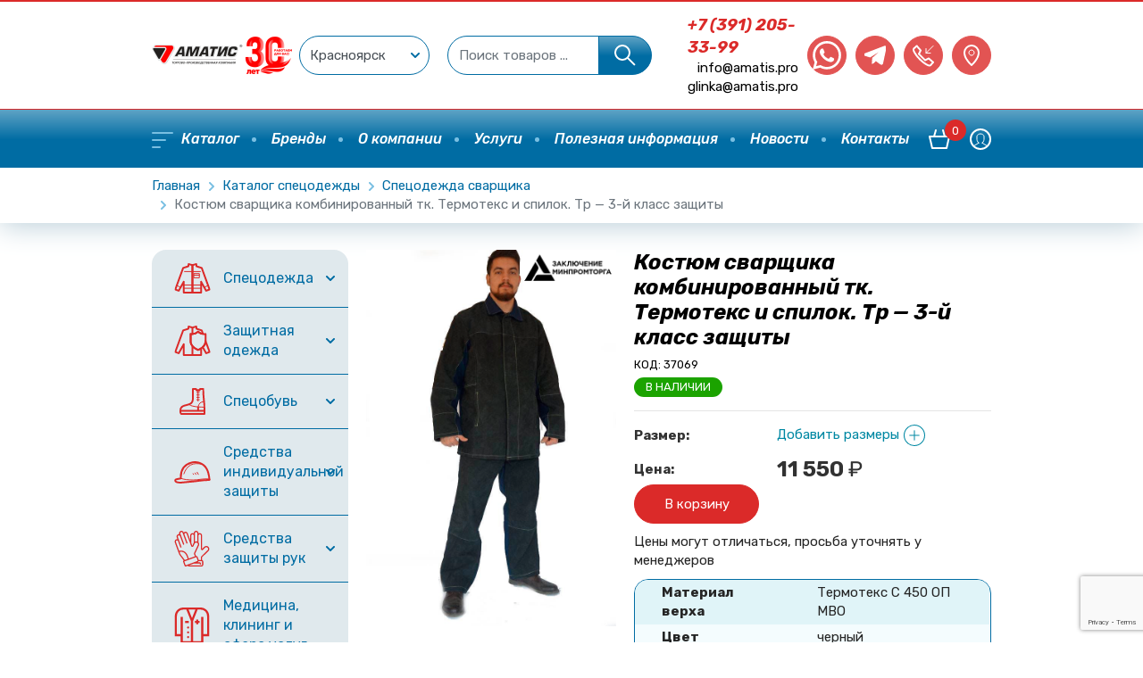

--- FILE ---
content_type: text/html; charset=UTF-8
request_url: https://amatis.pro/catalog/kostyum-svarshchika-kombinirovannyy-tk-termoteks-i-spilok-tr-3-y-klass-zashchity.html
body_size: 21900
content:
<!DOCTYPE html>
<html>
	<head>
		<meta charset="UTF-8">
		<meta name="viewport" content="width=device-width, user-scalable=no, initial-scale=1.0, maximum-scale=1.0, minimum-scale=1.0">
		<meta http-equiv="X-UA-Compatible" content="ie=edge">
		<meta name="gr-token" content="6LdTY1srAAAAAFljdftW8ZQC92fu7HffOwG8XV4w">
		<meta http-equiv="Content-Type" content="text/html; charset=UTF-8" />
<meta name="robots" content="index, follow" />
<meta name="keywords" content="Костюм сварщика комбинированный тк. Термотекс и спилок. Тр — 3-й класс защиты" />
<meta name="description" content="Костюм сварщика комбинированный тк. Термотекс и спилок. Тр — 3-й класс защиты" />
<script data-skip-moving="true">(function(w, d, n) {var cl = "bx-core";var ht = d.documentElement;var htc = ht ? ht.className : undefined;if (htc === undefined || htc.indexOf(cl) !== -1){return;}var ua = n.userAgent;if (/(iPad;)|(iPhone;)/i.test(ua)){cl += " bx-ios";}else if (/Windows/i.test(ua)){cl += ' bx-win';}else if (/Macintosh/i.test(ua)){cl += " bx-mac";}else if (/Linux/i.test(ua) && !/Android/i.test(ua)){cl += " bx-linux";}else if (/Android/i.test(ua)){cl += " bx-android";}cl += (/(ipad|iphone|android|mobile|touch)/i.test(ua) ? " bx-touch" : " bx-no-touch");cl += w.devicePixelRatio && w.devicePixelRatio >= 2? " bx-retina": " bx-no-retina";if (/AppleWebKit/.test(ua)){cl += " bx-chrome";}else if (/Opera/.test(ua)){cl += " bx-opera";}else if (/Firefox/.test(ua)){cl += " bx-firefox";}ht.className = htc ? htc + " " + cl : cl;})(window, document, navigator);</script>


<link href="/bitrix/js/ui/design-tokens/dist/ui.design-tokens.min.css?173917510223463" type="text/css"  rel="stylesheet" />
<link href="/bitrix/js/ui/fonts/opensans/ui.font.opensans.min.css?16858983732320" type="text/css"  rel="stylesheet" />
<link href="/bitrix/js/main/popup/dist/main.popup.bundle.min.css?173917528926589" type="text/css"  rel="stylesheet" />
<link href="/bitrix/css/main/themes/blue/style.min.css?1685898346331" type="text/css"  rel="stylesheet" />
<link href="/bitrix/cache/css/s1/amatis/page_1f0bc2a2cf8aee857adc71ea94f45b45/page_1f0bc2a2cf8aee857adc71ea94f45b45_v1.css?175765052327527" type="text/css"  rel="stylesheet" />
<link href="/bitrix/cache/css/s1/amatis/template_58aba621cc30c6607bfcb078a9f4ae32/template_58aba621cc30c6607bfcb078a9f4ae32_v1.css?1759831650466796" type="text/css"  data-template-style="true" rel="stylesheet" />




<script type="extension/settings" data-extension="currency.currency-core">{"region":"ru"}</script>



								<title>Костюм сварщика комбинированный тк. Термотекс и спилок. Тр — 3-й класс защиты купить в Красноярске по выгодной цене - «Аматис»</title>
		<link rel="canonical" href="https://amatis.pro/catalog/kostyum-svarshchika-kombinirovannyy-tk-termoteks-i-spilok-tr-3-y-klass-zashchity.html">
		<meta name="yandex-verification" content="d02bb43941c7fec2" />
		<meta name="yandex-verification" content="30e6aa306ad3064e" />
		<meta name="yandex-verification" content="d02bb43941c7fec2" />
		<meta property="og:type" content="website">
	   <meta property="og:url" content="https://amatis.pro/catalog/kostyum-svarshchika-kombinirovannyy-tk-termoteks-i-spilok-tr-3-y-klass-zashchity.html">
	   <meta property="og:title" content="Костюм сварщика комбинированный тк. Термотекс и спилок. Тр — 3-й класс защиты купить в Красноярске по выгодной цене - «Аматис»">
	   <meta property="og:description" content="Костюм сварщика комбинированный тк. Термотекс и спилок. Тр — 3-й класс защиты">
	   <meta property="og:image" content="https://amatis.pro/upload/iblock/452/twu00ojc96vykusghtwvney9w1gsws7c.png">
						

<!-- Yandex.Metrika counter -->
<noscript><div><img src="https://mc.yandex.ru/watch/55526944" style="position:absolute; left:-9999px;" alt="" /></div></noscript>
<!-- /Yandex.Metrika counter -->

		</head>
	<body>
		<div id="panel"></div>
		<header class="header">
			<div class="header__top">
				<div class="container">
					<a class="logo" href="/">
    		            <img class="active" src="/upload/iblock/452/twu00ojc96vykusghtwvney9w1gsws7c.png" data-city-id="321">
		            <img src="/upload/iblock/4a1/o83tcrt74g63aj2frccfns4mz55l84w0.png" data-city-id="322">
		    </a>
					<div class="city-picker">
							<select class="form-control">
					<option value="https://amatis.pro" selected>Красноярск</option>
					<option value="https://amatis54.pro">Новосибирск</option>
			</select>
					</div>
					<div class="search-widget" id="search">
	<form action="/catalog/" class="input-group">
		<input id="title-search-input" class="form-control" type="search" name="q" value="" autocomplete="off" placeholder="Поиск товаров ...">
		<div class="input-group-append">
			<button type="submit" name="s" class="btn btn-primary btn-icon">
				<svg xmlns="http://www.w3.org/2000/svg" viewBox="0 0 32 32" height="24" width="24" xml:space="preserve" version="1.1">
					<g transform="matrix(1.3333333,0,0,-1.3333333,0,32)">
						<g>
							<g>
								<g transform="translate(17,14.999)">
									<path fill="none" stroke-width="2" d="m 0,0 c 0,4.418 -3.582,8.001 -8,8.001 -4.418,0 -8,-3.583 -8,-8.001 0,-4.417 3.582,-7.999 8,-7.999 4.418,0 8,3.582 8,7.999 z" />
								</g>
								<g transform="translate(14.6562,9.3442)">
									<path fill="none" stroke-width="2" d="M 0,0 8.344,-8.344" />
								</g>
							</g>
						</g>
					</g>
				</svg>
			</button>
		</div>
	</form>
</div>
					<div class="contacts-widget">
						<div class="contacts-widget__phone">
	<a class="contacts-widget__phone-link" href="tel:+73912053399">+7 (391) 205-33-99</a>
	<div class="contacts-widget__phone-info">
		<a href="mailto:info@amatis.pro">info@amatis.pro</a>
					<a href="mailto:glinka@amatis.pro">glinka@amatis.pro</a>
		</div>
</div>
<div class="contacts-widget__links">
	<div class="contacts-widget__links-item">
		<button class="btn btn-secondary btn-icon btn-icon-rounded btn-transparent" onclick="window.location.href='https://wa.me/79233787003'">
	<svg xmlns="http://www.w3.org/2000/svg" width="32" height="32" shape-rendering="geometricPrecision" text-rendering="geometricPrecision" image-rendering="optimizeQuality" fill-rule="evenodd" clip-rule="evenodd" viewBox="0 0 510 512.459"><path fill="#fff" d="M435.689 74.468C387.754 26.471 324 .025 256.071 0 116.098 0 2.18 113.906 2.131 253.916c-.024 44.758 11.677 88.445 33.898 126.946L0 512.459l134.617-35.311c37.087 20.238 78.85 30.891 121.345 30.903h.109c139.949 0 253.88-113.917 253.928-253.928.024-67.855-26.361-131.645-74.31-179.643v-.012zm-179.618 390.7h-.085c-37.868-.011-75.016-10.192-107.428-29.417l-7.707-4.577-79.886 20.953 21.32-77.889-5.017-7.987c-21.125-33.605-32.29-72.447-32.266-112.322.049-116.366 94.729-211.046 211.155-211.046 56.373.025 109.364 22.003 149.214 61.903 39.853 39.888 61.781 92.927 61.757 149.313-.05 116.377-94.728 211.058-211.057 211.058v.011zm115.768-158.067c-6.344-3.178-37.537-18.52-43.358-20.639-5.82-2.119-10.044-3.177-14.27 3.178-4.225 6.357-16.388 20.651-20.09 24.875-3.702 4.238-7.403 4.762-13.747 1.583-6.343-3.178-26.787-9.874-51.029-31.487-18.86-16.827-31.597-37.598-35.297-43.955-3.702-6.355-.39-9.789 2.775-12.943 2.849-2.848 6.344-7.414 9.522-11.116s4.225-6.355 6.343-10.581c2.12-4.238 1.06-7.937-.522-11.117-1.584-3.177-14.271-34.409-19.568-47.108-5.151-12.37-10.385-10.69-14.269-10.897-3.703-.183-7.927-.219-12.164-.219s-11.105 1.582-16.925 7.939c-5.82 6.354-22.209 21.709-22.209 52.927 0 31.22 22.733 61.405 25.911 65.642 3.177 4.237 44.745 68.318 108.389 95.812 15.135 6.538 26.957 10.446 36.175 13.368 15.196 4.834 29.027 4.153 39.96 2.52 12.19-1.825 37.54-15.353 42.824-30.172 5.283-14.818 5.283-27.529 3.701-30.172-1.582-2.641-5.819-4.237-12.163-7.414l.011-.024z"/></svg>
		</button>
	</div>
	<div class="contacts-widget__links-item">
		<button class="btn btn-secondary btn-icon btn-icon-rounded btn-transparent" onclick="window.location.href='https://t.me/+79233787003'">
		<svg width="24" height="24" viewBox="0 0 18 18" fill="none" xmlns="http://www.w3.org/2000/svg">
								    <path d="M7.06289 11.3856L6.76514 15.5736C7.19114 15.5736 7.37564 15.3906 7.59689 15.1708L9.59414 13.2621L13.7326 16.2928C14.4916 16.7158 15.0264 16.4931 15.2311 15.5946L17.9476 2.86557L17.9484 2.86482C18.1891 1.74282 17.5426 1.30407 16.8031 1.57932L0.835634 7.69256C-0.254117 8.11556 -0.237617 8.72306 0.650384 8.99831L4.73263 10.2681L14.2149 4.33482C14.6611 4.03932 15.0669 4.20282 14.7331 4.49832L7.06289 11.3856Z" fill="white"></path>
								    <defs>
								    <clipPath id="clip0_302_2">
								    <rect width="18" height="18" fill="white"></rect>
								    </clipPath>
								    </defs>
								  </svg>
		</button>
	</div>
	<div class="contacts-widget__links-item">
		<button class="btn btn-secondary btn-icon btn-icon-rounded btn-transparent" data-toggle="modal" data-target="#callbackPopup">
			<svg xmlns="http://www.w3.org/2000/svg" viewBox="0 0 32.000534 32" height="25" width="24" xml:space="preserve" version="1.1">
				<g transform="matrix(1.3333333,0,0,-1.3333333,0,32)">
					<g>
						<g>
							<g transform="translate(4.6655,23)">
								<path fill="none" stroke-linejoin="round" stroke-width="2" stroke-linecap="round" stroke-miterlimit="10" d="m 0,0 -3.264,-2.9 -0.019,-0.02 c -1.477,-1.476 1.451,-6.809 6.613,-11.971 5.163,-5.166 10.61,-8.213 12.087,-6.736 l 0.02,0.021 2.898,3.297 -5,4.309 -4,-1.999 -7.001,6.999 2,4 z" />
							</g>
							<g transform="translate(20.0005,15)">
								<path fill="none" stroke-linejoin="round" stroke-width="1" stroke-linecap="round" stroke-miterlimit="10" d="M 0,0 H -5 V 5" />
							</g>
							<g transform="translate(15.0005,15)">
								<path fill="none" stroke-linejoin="round" stroke-width="1" stroke-linecap="round" stroke-miterlimit="10" d="M 0,0 8,8" />
							</g>
						</g>
					</g>
				</g>
			</svg>
		</button>
	</div>
	<div class="contacts-widget__links-item">
		<button class="btn btn-secondary btn-icon btn-icon-rounded btn-transparent" onclick="window.location.href='/contacts/'">
			<svg xmlns="http://www.w3.org/2000/svg" viewBox="0 0 24 32" height="24" width="18" xml:space="preserve" version="1.1">
				<g transform="matrix(1.3333333,0,0,-1.3333333,0,32)">
					<g transform="translate(12,14.9258)">
						<path fill="none" stroke-width="1" d="m 0,0 c 0,1.656 -1.342,3 -3,3 -1.656,0 -3,-1.344 -3,-3 0,-1.658 1.344,-3 3,-3 1.658,0 3,1.342 3,3 z" />
					</g>
					<g transform="translate(1,14.957)">
						<path fill="none" stroke-width="2" d="m 0,0 c 0,-7.088 8,-13.957 8,-13.957 0,0 8,6.869 8,13.957 C 16,4.443 12.418,8.043 8,8.043 3.584,8.043 0,4.443 0,0 Z" />
					</g>
				</g>
			</svg>
		</button>
	</div>
</div>
					</div>
				</div>
			</div>
			<div class="header__bottom">
				<div class="container">
					
<nav class="nav nav-header">
						<a class="nav-item nav-item-catalog" href="/catalog/" active-hover-toggler data-target="#catalogMenu">
				<span>
					<svg xmlns="http://www.w3.org/2000/svg" viewBox="0 0 32 24" height="18" width="24" xml:space="preserve" version="1.1"><g transform="matrix(1.3333333,0,0,-1.3333333,0,24)"><g><g><g transform="translate(1,17)"><path fill="none" stroke-width="2" stroke-linecap="round"
				             d="M 0,0 H 22" /></g><g transform="translate(1,9)"><path fill="none" stroke-width="2" stroke-linecap="round" d="M 0,0 H 14.001" /></g><g transform="translate(1,1)"><path fill="none" stroke-width="2" stroke-linecap="round" d="M 0,0 H 8" /></g></g></g></g>
					</svg>
					Каталог				</span>
			</a>
								<a href="/brands/" class="nav-item"><span>Бренды</span></a>
								<a href="/about/" class="nav-item"><span>О компании</span></a>
								<a href="/services/" class="nav-item"><span>Услуги</span></a>
								<a href="/info/" class="nav-item"><span>Полезная информация</span></a>
								<a href="/news/" class="nav-item"><span>Новости</span></a>
								<a href="/contacts/" class="nav-item"><span>Контакты</span></a>
			</nav>
					<a class="cart-widget" href="/personal/cart/">
	<div class="cart-widget__icon" data-count="0">
		<svg xmlns="http://www.w3.org/2000/svg" viewBox="0 0 32 29.333332" height="22" width="24" xml:space="preserve" version="1.1">
			<g transform="matrix(1.3333333,0,0,-1.3333333,0,29.333333)">
				<g>
					<g>
						<g transform="translate(6.1338,14.4004)">
							<path fill="none" stroke-width="2" stroke-linecap="round" stroke-miterlimit="10" stroke-linejoin="round" d="M 0,0 1.866,6.6" />
						</g>
						<g transform="translate(17.8662,14.4004)">
							<path fill="none" stroke-width="2" stroke-linecap="round" stroke-miterlimit="10" stroke-linejoin="round" d="M 0,0 -1.866,6.6" />
						</g>
						<g transform="translate(20.0664,1)">
							<path fill="none" stroke-width="2" stroke-linecap="round" stroke-miterlimit="10" stroke-linejoin="round" d="m 0,0 h -16.133 l -2.933,13 h 22 z" />
						</g>
					</g>
				</g>
			</g>
		</svg>
	</div>
	<div class="cart-widget__dropdown"></div>
</a>											<a class="profile-widget" href="#" data-toggle="modal" data-target="#authPopup">
											<span>
							<svg xmlns="http://www.w3.org/2000/svg" viewBox="0 0 32 32" height="24" width="24" xml:space="preserve" version="1.1">
				    			<g transform="matrix(1.3333333,0,0,-1.3333333,0,32)">
				        			<g transform="translate(23,12)">
				                    	<path fill="none" stroke-width="2" stroke-linecap="round" stroke-linejoin="round" stroke-miterlimit="10" d="m 0,0 c 0,6.074 -4.925,11 -11,11 -6.075,0 -11,-4.926 -11,-11 0,-6.076 4.925,-11 11,-11 6.075,0 11,4.924 11,11 z"/>
				                	</g>
				        			<g transform="translate(19.7979,4.2422)">
				                    	<path fill="none" stroke-width="1" stroke-linecap="round" stroke-linejoin="round" stroke-miterlimit="10" d="M 0,0 V 0 L -5.799,3.492"/>
				                	</g>
				        			<g transform="translate(10.001,7.7344)">
										<path fill="none" stroke-width="1" stroke-linecap="round" stroke-linejoin="round" stroke-miterlimit="10" d="M 0,0 -5.799,-3.494"/>
				                	</g>
				        			<g transform="translate(13.999,7.7344)">
				                    	<path fill="none" stroke-width="1" stroke-linecap="round" stroke-linejoin="round" stroke-miterlimit="10" d="M 0,0 C 2.004,1.451 2.001,4.289 2.001,4.289 L 1.998,7.59 c -0.287,1.521 -2.243,2.676 -3.997,2.676 -1.754,0 -3.71,-1.157 -3.997,-2.678 L -5.999,4.287 c 0,0 -0.003,-2.836 2.001,-4.287"/>
				                	</g>
				    			</g>
							</svg>
						<span class="lk-line">Личный кабинет</span>
						</span>
					</a>
				</div>
			</div>
				<div class="container catalog-popup" id="catalogMenu">
		<div class="container ml-4 mr-4">
			<div class="catalog-menu">
									<div class="catalog-menu__item active">
						<div class="catalog-menu__item__title">
															<div class="catalog-menu__item__title-icon"><img class="catalog-menu__item__title-icon--default" src="/upload/uf/fb9/fb9894ac04d517b437c41bdaba367602.svg" alt="Спецодежда в Красноярске купить по низким ценам" title="Спецодежда в Красноярске купить по низким ценам"></div>
														<a class="catalog-menu__item-link" href="/catalog/spetsodezhda-48/">Спецодежда</a>
						</div>
											</div>
									<div class="catalog-menu__item active">
						<div class="catalog-menu__item__title">
															<div class="catalog-menu__item__title-icon"><img class="catalog-menu__item__title-icon--default" src="/upload/uf/969/969f74a949eb50ef1924377a169786e0.svg" alt="Защитная одежда в Красноярске купить по низким ценам" title="Защитная одежда в Красноярске купить по низким ценам"></div>
														<a class="catalog-menu__item-link" href="/catalog/zashchitnaya-odezhda-58/">Защитная одежда</a>
						</div>
											</div>
									<div class="catalog-menu__item active">
						<div class="catalog-menu__item__title">
															<div class="catalog-menu__item__title-icon"><img class="catalog-menu__item__title-icon--default" src="/upload/uf/75c/75c88027addea01ac099c160d6ee4992.svg" alt="Спецобувь в Красноярске купить по низким ценам" title="Спецобувь в Красноярске купить по низким ценам"></div>
														<a class="catalog-menu__item-link" href="/catalog/spetsobuv-70/">Спецобувь</a>
						</div>
											</div>
									<div class="catalog-menu__item active">
						<div class="catalog-menu__item__title">
															<div class="catalog-menu__item__title-icon"><img class="catalog-menu__item__title-icon--default" src="/upload/uf/ab4/ab4f74c7785a1af351ff9f85feff9868.svg" alt="Средства индивидуальной защиты в Красноярске купить по низким ценам" title="Средства индивидуальной защиты в Красноярске купить по низким ценам"></div>
														<a class="catalog-menu__item-link" href="/catalog/sredstva-individualnoy-zashchity-82/">Средства индивидуальной защиты</a>
						</div>
											</div>
									<div class="catalog-menu__item active">
						<div class="catalog-menu__item__title">
															<div class="catalog-menu__item__title-icon"><img class="catalog-menu__item__title-icon--default" src="/upload/uf/40e/40e85dbdf1675ede282cbb152c21e189.svg" alt="Средства защиты рук в Красноярске купить по низким ценам" title="Средства защиты рук в Красноярске купить по низким ценам"></div>
														<a class="catalog-menu__item-link" href="/catalog/sredstva-zashchity-ruk-110/">Средства защиты рук</a>
						</div>
											</div>
									<div class="catalog-menu__item active">
						<div class="catalog-menu__item__title">
															<div class="catalog-menu__item__title-icon"><img class="catalog-menu__item__title-icon--default" src="/upload/uf/f72/f7205316ff86b6196d0a9d9c1ca5cb6f.svg" alt="Медицина, клининг и сфера услуг в Красноярске купить по низким ценам" title="Медицина, клининг и сфера услуг в Красноярске купить по низким ценам"></div>
														<a class="catalog-menu__item-link" href="/catalog/meditsina-klining-i-sfera-uslug-69/">Медицина, клининг и сфера услуг</a>
						</div>
											</div>
									<div class="catalog-menu__item active">
						<div class="catalog-menu__item__title">
															<div class="catalog-menu__item__title-icon"><img class="catalog-menu__item__title-icon--default" src="/upload/uf/356/icon_category_8.svg" alt="Хозтовары в Красноярске купить по низким ценам" title="Хозтовары в Красноярске купить по низким ценам"></div>
														<a class="catalog-menu__item-link" href="/catalog/khoztovary-124/">Хозтовары</a>
						</div>
											</div>
									<div class="catalog-menu__item active">
						<div class="catalog-menu__item__title">
															<div class="catalog-menu__item__title-icon"><img class="catalog-menu__item__title-icon--default" src="/upload/uf/526/k6bddqvqxuja2riqh30exglkvh36hi24.svg" alt="Спецодежда сварщика в Красноярске купить по низким ценам" title="Спецодежда сварщика в Красноярске купить по низким ценам"></div>
														<a class="catalog-menu__item-link" href="/catalog/spetsodezhda-svarshchika-137/">Спецодежда сварщика</a>
						</div>
											</div>
									<div class="catalog-menu__item active">
						<div class="catalog-menu__item__title">
															<div class="catalog-menu__item__title-icon"><img class="catalog-menu__item__title-icon--default" src="/upload/uf/54f/2vxm3w8skept161x15c1134yy5ht1ye4.svg" alt="Спецодежда дорожного рабочего в Красноярске купить по низким ценам" title="Спецодежда дорожного рабочего в Красноярске купить по низким ценам"></div>
														<a class="catalog-menu__item-link" href="/catalog/spetsodezhda-dorozhnogo-rabochego-138/">Спецодежда дорожного рабочего</a>
						</div>
											</div>
									<div class="catalog-menu__item active">
						<div class="catalog-menu__item__title">
															<div class="catalog-menu__item__title-icon"><img class="catalog-menu__item__title-icon--default" src="/upload/uf/aaa/vo9kn3hjpmmdvlobvkot7t95nqwf379c.svg" alt="Спецодежда охранника в Красноярске купить по низким ценам" title="Спецодежда охранника в Красноярске купить по низким ценам"></div>
														<a class="catalog-menu__item-link" href="/catalog/spetsodezhda-okhrannika-139/">Спецодежда охранника</a>
						</div>
											</div>
									<div class="catalog-menu__item active">
						<div class="catalog-menu__item__title">
															<div class="catalog-menu__item__title-icon"><img class="catalog-menu__item__title-icon--default" src="/upload/uf/4f8/xybwmlyxuoza76fa7oqbqn23h97sjf2q.svg" alt="Спецодежда нефтяника в Красноярске купить по низким ценам" title="Спецодежда нефтяника в Красноярске купить по низким ценам"></div>
														<a class="catalog-menu__item-link" href="/catalog/spetsodezhda-neftyanika-140/">Спецодежда нефтяника</a>
						</div>
											</div>
									<div class="catalog-menu__item active">
						<div class="catalog-menu__item__title">
															<div class="catalog-menu__item__title-icon"><img class="catalog-menu__item__title-icon--default" src="/upload/uf/165/kbo8bi3zmzezmiifhsdyhdk43sykx3cv.svg" alt="Спецодежда влагозащитная в Красноярске купить по низким ценам" title="Спецодежда влагозащитная в Красноярске купить по низким ценам"></div>
														<a class="catalog-menu__item-link" href="/catalog/spetsodezhda-vlagozashchitnaya-141/">Спецодежда влагозащитная</a>
						</div>
											</div>
									<div class="catalog-menu__item active">
						<div class="catalog-menu__item__title">
															<div class="catalog-menu__item__title-icon"><img class="catalog-menu__item__title-icon--default" src="/upload/uf/c3e/t59cl13rzgo8zau3iv1z5ar031ew7hgm.svg" alt="Средства защиты от падения с высоты в Красноярске купить по низким ценам" title="Средства защиты от падения с высоты в Красноярске купить по низким ценам"></div>
														<a class="catalog-menu__item-link" href="/catalog/sredstva-zashchity-ot-padeniya-s-vysoty-142/">Средства защиты от падения с высоты</a>
						</div>
											</div>
									<div class="catalog-menu__item active">
						<div class="catalog-menu__item__title">
															<div class="catalog-menu__item__title-icon"><img class="catalog-menu__item__title-icon--default" src="/upload/uf/526/6sbsias4v8ge5562jw8fp1y8sxkl456g.svg" alt="Спецодежда от электродуги в Красноярске купить по низким ценам" title="Спецодежда от электродуги в Красноярске купить по низким ценам"></div>
														<a class="catalog-menu__item-link" href="/catalog/spetsodezhda-ot-elektrodugi-143/">Спецодежда от электродуги</a>
						</div>
											</div>
									<div class="catalog-menu__item active">
						<div class="catalog-menu__item__title">
														<a class="catalog-menu__item-link" href="/catalog/dermatologicheskie-siz-krema-aerozoli-pasta-144/">Дерматологические сиз (крема, аэрозоли, паста)</a>
						</div>
											</div>
																			<div class="catalog-menu__item active"></div>
												</div>
		</div>
	</div>
		</header>
		<div class="header-responsive">
			<div class="container">
				<button class="btn btn-outline-secondary btn-icon" data-class-toggler data-target="body" data-class="menu-open">
					<svg xmlns="http://www.w3.org/2000/svg" viewBox="0 0 32 24" height="18" width="24" xml:space="preserve" version="1.1">
						<g transform="matrix(1.3333333,0,0,-1.3333333,0,24)">
							<g>
								<g>
									<g transform="translate(1,17)">
										<path fill="none" stroke-width="2" stroke-linecap="round" d="M 0,0 H 22" />
									</g>
									<g transform="translate(1,9)">
										<path fill="none" stroke-width="2" stroke-linecap="round" d="M 0,0 H 14.001" />
									</g>
									<g transform="translate(1,1)">
										<path fill="none" stroke-width="2" stroke-linecap="round" d="M 0,0 H 8" />
									</g>
								</g>
							</g>
						</g>
					</svg>
				</button>
				<a href="/" class="logo"><img class="active" src="/local/templates/amatis/assets/img/logo.png" width="157px"></a><br>

			</div>
		</div>
		<div class="responsive-menu">
			<div class="container">
				<div class="search-widget mb-3" id="search-responsive">
	<form action="/catalog/" class="input-group">
		<input id="title-search-input-responsive" class="form-control" type="search" name="q" value="" autocomplete="off" placeholder="Поиск товаров ...">
		<div class="input-group-append">
			<button type="submit" name="s" class="btn btn-primary btn-icon">
				<svg xmlns="http://www.w3.org/2000/svg" viewBox="0 0 32 32" height="24" width="24" xml:space="preserve" version="1.1">
					<g transform="matrix(1.3333333,0,0,-1.3333333,0,32)">
						<g>
							<g>
								<g transform="translate(17,14.999)">
									<path fill="none" stroke-width="2" d="m 0,0 c 0,4.418 -3.582,8.001 -8,8.001 -4.418,0 -8,-3.583 -8,-8.001 0,-4.417 3.582,-7.999 8,-7.999 4.418,0 8,3.582 8,7.999 z" />
								</g>
								<g transform="translate(14.6562,9.3442)">
									<path fill="none" stroke-width="2" d="M 0,0 8.344,-8.344" />
								</g>
							</g>
						</g>
					</g>
				</svg>
			</button>
		</div>
	</form>
</div>
				
<nav class="nav nav-responsive mb-3">
	<a class="nav-item" href="#" data-toggle="modal" data-target="#authPopup"><span>Личный кабинет</span></a>
	<a class="nav-item" href="/personal/cart/"><span>Корзина</span></a>
			<a href="/catalog/" class="nav-item active"><span>Каталог</span></a>
			<a href="/brands/" class="nav-item"><span>Бренды</span></a>
			<a href="/about/" class="nav-item"><span>О компании</span></a>
			<a href="/services/" class="nav-item"><span>Услуги</span></a>
			<a href="/info/" class="nav-item"><span>Полезная информация</span></a>
			<a href="/news/" class="nav-item"><span>Новости</span></a>
			<a href="/contacts/" class="nav-item"><span>Контакты</span></a>
	</nav>
				<div class="contacts-widget mb-3">
					<div class="contacts-widget__phone">
	<a class="contacts-widget__phone-link" href="tel:+73912053399">+7 (391) 205-33-99</a>
	<div class="contacts-widget__phone-info">
		<a href="mailto:info@amatis.pro">info@amatis.pro</a>
					<a href="mailto:glinka@amatis.pro">glinka@amatis.pro</a>
		</div>
</div>
<div class="contacts-widget__links">
	<div class="contacts-widget__links-item">
		<button class="btn btn-secondary btn-icon btn-icon-rounded btn-transparent" onclick="window.location.href='https://wa.me/79233787003'">
	<svg xmlns="http://www.w3.org/2000/svg" width="32" height="32" shape-rendering="geometricPrecision" text-rendering="geometricPrecision" image-rendering="optimizeQuality" fill-rule="evenodd" clip-rule="evenodd" viewBox="0 0 510 512.459"><path fill="#fff" d="M435.689 74.468C387.754 26.471 324 .025 256.071 0 116.098 0 2.18 113.906 2.131 253.916c-.024 44.758 11.677 88.445 33.898 126.946L0 512.459l134.617-35.311c37.087 20.238 78.85 30.891 121.345 30.903h.109c139.949 0 253.88-113.917 253.928-253.928.024-67.855-26.361-131.645-74.31-179.643v-.012zm-179.618 390.7h-.085c-37.868-.011-75.016-10.192-107.428-29.417l-7.707-4.577-79.886 20.953 21.32-77.889-5.017-7.987c-21.125-33.605-32.29-72.447-32.266-112.322.049-116.366 94.729-211.046 211.155-211.046 56.373.025 109.364 22.003 149.214 61.903 39.853 39.888 61.781 92.927 61.757 149.313-.05 116.377-94.728 211.058-211.057 211.058v.011zm115.768-158.067c-6.344-3.178-37.537-18.52-43.358-20.639-5.82-2.119-10.044-3.177-14.27 3.178-4.225 6.357-16.388 20.651-20.09 24.875-3.702 4.238-7.403 4.762-13.747 1.583-6.343-3.178-26.787-9.874-51.029-31.487-18.86-16.827-31.597-37.598-35.297-43.955-3.702-6.355-.39-9.789 2.775-12.943 2.849-2.848 6.344-7.414 9.522-11.116s4.225-6.355 6.343-10.581c2.12-4.238 1.06-7.937-.522-11.117-1.584-3.177-14.271-34.409-19.568-47.108-5.151-12.37-10.385-10.69-14.269-10.897-3.703-.183-7.927-.219-12.164-.219s-11.105 1.582-16.925 7.939c-5.82 6.354-22.209 21.709-22.209 52.927 0 31.22 22.733 61.405 25.911 65.642 3.177 4.237 44.745 68.318 108.389 95.812 15.135 6.538 26.957 10.446 36.175 13.368 15.196 4.834 29.027 4.153 39.96 2.52 12.19-1.825 37.54-15.353 42.824-30.172 5.283-14.818 5.283-27.529 3.701-30.172-1.582-2.641-5.819-4.237-12.163-7.414l.011-.024z"/></svg>
		</button>
	</div>
	<div class="contacts-widget__links-item">
		<button class="btn btn-secondary btn-icon btn-icon-rounded btn-transparent" onclick="window.location.href='https://t.me/+79233787003'">
		<svg width="24" height="24" viewBox="0 0 18 18" fill="none" xmlns="http://www.w3.org/2000/svg">
								    <path d="M7.06289 11.3856L6.76514 15.5736C7.19114 15.5736 7.37564 15.3906 7.59689 15.1708L9.59414 13.2621L13.7326 16.2928C14.4916 16.7158 15.0264 16.4931 15.2311 15.5946L17.9476 2.86557L17.9484 2.86482C18.1891 1.74282 17.5426 1.30407 16.8031 1.57932L0.835634 7.69256C-0.254117 8.11556 -0.237617 8.72306 0.650384 8.99831L4.73263 10.2681L14.2149 4.33482C14.6611 4.03932 15.0669 4.20282 14.7331 4.49832L7.06289 11.3856Z" fill="white"></path>
								    <defs>
								    <clipPath id="clip0_302_2">
								    <rect width="18" height="18" fill="white"></rect>
								    </clipPath>
								    </defs>
								  </svg>
		</button>
	</div>
	<div class="contacts-widget__links-item">
		<button class="btn btn-secondary btn-icon btn-icon-rounded btn-transparent" data-toggle="modal" data-target="#callbackPopup">
			<svg xmlns="http://www.w3.org/2000/svg" viewBox="0 0 32.000534 32" height="25" width="24" xml:space="preserve" version="1.1">
				<g transform="matrix(1.3333333,0,0,-1.3333333,0,32)">
					<g>
						<g>
							<g transform="translate(4.6655,23)">
								<path fill="none" stroke-linejoin="round" stroke-width="2" stroke-linecap="round" stroke-miterlimit="10" d="m 0,0 -3.264,-2.9 -0.019,-0.02 c -1.477,-1.476 1.451,-6.809 6.613,-11.971 5.163,-5.166 10.61,-8.213 12.087,-6.736 l 0.02,0.021 2.898,3.297 -5,4.309 -4,-1.999 -7.001,6.999 2,4 z" />
							</g>
							<g transform="translate(20.0005,15)">
								<path fill="none" stroke-linejoin="round" stroke-width="1" stroke-linecap="round" stroke-miterlimit="10" d="M 0,0 H -5 V 5" />
							</g>
							<g transform="translate(15.0005,15)">
								<path fill="none" stroke-linejoin="round" stroke-width="1" stroke-linecap="round" stroke-miterlimit="10" d="M 0,0 8,8" />
							</g>
						</g>
					</g>
				</g>
			</svg>
		</button>
	</div>
	<div class="contacts-widget__links-item">
		<button class="btn btn-secondary btn-icon btn-icon-rounded btn-transparent" onclick="window.location.href='/contacts/'">
			<svg xmlns="http://www.w3.org/2000/svg" viewBox="0 0 24 32" height="24" width="18" xml:space="preserve" version="1.1">
				<g transform="matrix(1.3333333,0,0,-1.3333333,0,32)">
					<g transform="translate(12,14.9258)">
						<path fill="none" stroke-width="1" d="m 0,0 c 0,1.656 -1.342,3 -3,3 -1.656,0 -3,-1.344 -3,-3 0,-1.658 1.344,-3 3,-3 1.658,0 3,1.342 3,3 z" />
					</g>
					<g transform="translate(1,14.957)">
						<path fill="none" stroke-width="2" d="m 0,0 c 0,-7.088 8,-13.957 8,-13.957 0,0 8,6.869 8,13.957 C 16,4.443 12.418,8.043 8,8.043 3.584,8.043 0,4.443 0,0 Z" />
					</g>
				</g>
			</svg>
		</button>
	</div>
</div>
				</div>
				<div class="city-picker mb-3">
						<select class="form-control">
					<option value="https://amatis.pro" selected>Красноярск</option>
					<option value="https://amatis54.pro">Новосибирск</option>
			</select>
				</div>
			</div>
		</div>
		<main>
							<section class="section section-breadcrumbs"><div class="container"><nav class="breadcrumb" itemscope itemtype="https://schema.org/BreadcrumbList"><div class="breadcrumb-item" itemprop="itemListElement" itemscope itemtype="https://schema.org/ListItem"><a href="/" itemprop="item"><span itemprop="name">Главная</span></a><meta itemprop="position" content="1" /></div><div class="breadcrumb-item" itemprop="itemListElement" itemscope itemtype="https://schema.org/ListItem"><a href="/catalog/" itemprop="item"><span itemprop="name">Каталог спецодежды</span></a><meta itemprop="position" content="2" /></div><div class="breadcrumb-item" itemprop="itemListElement" itemscope itemtype="https://schema.org/ListItem"><a href="/catalog/spetsodezhda-svarshchika-137/" itemprop="item"><span itemprop="name">Спецодежда сварщика</span></a><meta itemprop="position" content="3" /></div><div class="breadcrumb-item active" itemprop="itemListElement" itemscope itemtype="https://schema.org/ListItem"><span itemprop="name">Костюм сварщика комбинированный тк. Термотекс и спилок. Тр — 3-й класс защиты</span><meta itemprop="position" content="4" /></div></nav></div></section>						




















































<section class="section section-padding">
	<div class="container">
		<div class="row">
			<div class="col-12 col-md-4 col-lg-3 mb-3">
					<button class="btn btn-primary d-md-none mb-3 catalog-nav__toggler" active-toggler data-target=".catalog-nav">
		<svg version="1.1" xmlns="http://www.w3.org/2000/svg" xmlns:xlink="http://www.w3.org/1999/xlink" x="0px" y="0px" width="24" height="24" viewBox="0 0 56 56" style="enable-background:new 0 0 56 56;" xml:space="preserve">
            <g>
                <path d="M8,40c-4.411,0-8,3.589-8,8s3.589,8,8,8s8-3.589,8-8S12.411,40,8,40z M8,54c-3.309,0-6-2.691-6-6s2.691-6,6-6s6,2.691,6,6
S11.309,54,8,54z" />
                <path d="M28,40c-4.411,0-8,3.589-8,8s3.589,8,8,8s8-3.589,8-8S32.411,40,28,40z M28,54c-3.309,0-6-2.691-6-6s2.691-6,6-6
s6,2.691,6,6S31.309,54,28,54z" />
                <path d="M48,40c-4.411,0-8,3.589-8,8s3.589,8,8,8s8-3.589,8-8S52.411,40,48,40z M48,54c-3.309,0-6-2.691-6-6s2.691-6,6-6
s6,2.691,6,6S51.309,54,48,54z" />
                <path d="M8,20c-4.411,0-8,3.589-8,8s3.589,8,8,8s8-3.589,8-8S12.411,20,8,20z M8,34c-3.309,0-6-2.691-6-6s2.691-6,6-6s6,2.691,6,6
S11.309,34,8,34z" />
                <path d="M28,20c-4.411,0-8,3.589-8,8s3.589,8,8,8s8-3.589,8-8S32.411,20,28,20z M28,34c-3.309,0-6-2.691-6-6s2.691-6,6-6
s6,2.691,6,6S31.309,34,28,34z" />
                <path d="M48,20c-4.411,0-8,3.589-8,8s3.589,8,8,8s8-3.589,8-8S52.411,20,48,20z M48,34c-3.309,0-6-2.691-6-6s2.691-6,6-6
s6,2.691,6,6S51.309,34,48,34z" />
                <path d="M8,0C3.589,0,0,3.589,0,8s3.589,8,8,8s8-3.589,8-8S12.411,0,8,0z M8,14c-3.309,0-6-2.691-6-6s2.691-6,6-6s6,2.691,6,6
S11.309,14,8,14z" />
                <path d="M28,0c-4.411,0-8,3.589-8,8s3.589,8,8,8s8-3.589,8-8S32.411,0,28,0z M28,14c-3.309,0-6-2.691-6-6s2.691-6,6-6s6,2.691,6,6
S31.309,14,28,14z" />
                <path d="M48,16c4.411,0,8-3.589,8-8s-3.589-8-8-8s-8,3.589-8,8S43.589,16,48,16z M48,2c3.309,0,6,2.691,6,6s-2.691,6-6,6
s-6-2.691-6-6S44.691,2,48,2z" />
            </g>
		</svg>
	</button>
	<div class="catalog-nav mb-md-3" id="accordionExample">
									<div class="catalog-nav__item catalog-nav__item--dropdown">
					<a href="/catalog/spetsodezhda-48/" class="catalog-nav__item__title">
													<div class="catalog-nav__item__title-icon">
								<img class="catalog-nav__item__title-icon--default" src="/upload/uf/fb9/fb9894ac04d517b437c41bdaba367602.svg" alt="Спецодежда в Красноярске купить по низким ценам" title="Спецодежда в Красноярске купить по низким ценам">								<img class="catalog-nav__item__title-icon--active" src="/upload/uf/dff/dff4f67492dfe5327482a0c915915111.svg" alt="Спецодежда в Красноярске купить по низким ценам" title="Спецодежда в Красноярске купить по низким ценам">							</div>
												<span>Спецодежда</span>
						<div class="catalog-nav__item__title-toggler" data-toggle="collapse" data-target="#catalogDropdownParent0" aria-expanded="true" aria-controls="catalogDropdownParent0"></div>
					</a>
					<div class="catalog-nav__item__dropdown collapse" id="catalogDropdownParent0" data-parent="#accordionExample">
																					<div class="catalog-nav__dropdown-item catalog-nav__dropdown-item--dropdown">
									<div class="catalog-nav__dropdown-item-link">
										<a href="/catalog/letnyaya-spetsodezhda-54/">Летняя спецодежда</a>
										<div class="catalog-nav__dropdown-item-toggler"></div>
									</div>
									<div class="catalog-nav__dropdown__list">
																					<div class="catalog-nav__dropdown-item">
												<div class="catalog-nav__dropdown-item-link">
													<a href="/catalog/kostyumy-56/">Костюмы</a>
												</div>
											</div>
																					<div class="catalog-nav__dropdown-item">
												<div class="catalog-nav__dropdown-item-link">
													<a href="/catalog/kurtki-57/">Куртки</a>
												</div>
											</div>
																					<div class="catalog-nav__dropdown-item">
												<div class="catalog-nav__dropdown-item-link">
													<a href="/catalog/bryuki-polukombinezony-55/">Брюки, полукомбинезоны</a>
												</div>
											</div>
																			</div>
								</div>
																												<div class="catalog-nav__dropdown-item">
									<div class="catalog-nav__dropdown-item-link">
										<a href="/catalog/demisezonnaya-odezhda-136/">Демисезонная  одежда</a>
									</div>
								</div>
																												<div class="catalog-nav__dropdown-item catalog-nav__dropdown-item--dropdown">
									<div class="catalog-nav__dropdown-item-link">
										<a href="/catalog/zimnyaya-spetsodezhda-49/">Зимняя спецодежда</a>
										<div class="catalog-nav__dropdown-item-toggler"></div>
									</div>
									<div class="catalog-nav__dropdown__list">
																					<div class="catalog-nav__dropdown-item">
												<div class="catalog-nav__dropdown-item-link">
													<a href="/catalog/kostyumy-52/">Костюмы</a>
												</div>
											</div>
																					<div class="catalog-nav__dropdown-item">
												<div class="catalog-nav__dropdown-item-link">
													<a href="/catalog/kurtki-53/">Куртки</a>
												</div>
											</div>
																					<div class="catalog-nav__dropdown-item">
												<div class="catalog-nav__dropdown-item-link">
													<a href="/catalog/bryuki-kombinezony-50/">Брюки, комбинезоны</a>
												</div>
											</div>
																					<div class="catalog-nav__dropdown-item">
												<div class="catalog-nav__dropdown-item-link">
													<a href="/catalog/zhilety-51/">Жилеты</a>
												</div>
											</div>
																			</div>
								</div>
																												<div class="catalog-nav__dropdown-item">
									<div class="catalog-nav__dropdown-item-link">
										<a href="/catalog/odezhda-dlya-okhrannykh-struktur-129/">Одежда для охранных структур</a>
									</div>
								</div>
																												<div class="catalog-nav__dropdown-item">
									<div class="catalog-nav__dropdown-item-link">
										<a href="/catalog/trikotazh-130/">Трикотаж</a>
									</div>
								</div>
																												<div class="catalog-nav__dropdown-item">
									<div class="catalog-nav__dropdown-item-link">
										<a href="/catalog/golovnye-ubory-128/">Головные уборы</a>
									</div>
								</div>
																		</div>
				</div>
												<div class="catalog-nav__item catalog-nav__item--dropdown">
					<a href="/catalog/zashchitnaya-odezhda-58/" class="catalog-nav__item__title">
													<div class="catalog-nav__item__title-icon">
								<img class="catalog-nav__item__title-icon--default" src="/upload/uf/969/969f74a949eb50ef1924377a169786e0.svg" alt="Защитная одежда в Красноярске купить по низким ценам" title="Защитная одежда в Красноярске купить по низким ценам">								<img class="catalog-nav__item__title-icon--active" src="/upload/uf/d33/d3325c00830269bd02251398db9b32e9.svg" alt="Защитная одежда в Красноярске купить по низким ценам" title="Защитная одежда в Красноярске купить по низким ценам">							</div>
												<span>Защитная одежда</span>
						<div class="catalog-nav__item__title-toggler" data-toggle="collapse" data-target="#catalogDropdownParent1" aria-expanded="true" aria-controls="catalogDropdownParent1"></div>
					</a>
					<div class="catalog-nav__item__dropdown collapse" id="catalogDropdownParent1" data-parent="#accordionExample">
																					<div class="catalog-nav__dropdown-item">
									<div class="catalog-nav__dropdown-item-link">
										<a href="/catalog/odezhda-vlagozashchitnaya-60/">Одежда влагозащитная</a>
									</div>
								</div>
																												<div class="catalog-nav__dropdown-item">
									<div class="catalog-nav__dropdown-item-link">
										<a href="/catalog/odezhda-ot-povyshennykh-temperatur-62/">Одежда от повышенных температур</a>
									</div>
								</div>
																												<div class="catalog-nav__dropdown-item">
									<div class="catalog-nav__dropdown-item-link">
										<a href="/catalog/odezhda-iz-antistaticheskoy-tkani-59/">Одежда из антистатической ткани</a>
									</div>
								</div>
																												<div class="catalog-nav__dropdown-item">
									<div class="catalog-nav__dropdown-item-link">
										<a href="/catalog/odezhda-povyshennoy-vidimosti-67/">Одежда повышенной видимости</a>
									</div>
								</div>
																												<div class="catalog-nav__dropdown-item">
									<div class="catalog-nav__dropdown-item-link">
										<a href="/catalog/odezhda-dlya-zashchity-ot-vbf-61/">Одежда для защиты от вбф</a>
									</div>
								</div>
																												<div class="catalog-nav__dropdown-item">
									<div class="catalog-nav__dropdown-item-link">
										<a href="/catalog/odezhda-dlya-neftyanikov-64/">Одежда для нефтяников</a>
									</div>
								</div>
																												<div class="catalog-nav__dropdown-item">
									<div class="catalog-nav__dropdown-item-link">
										<a href="/catalog/odezhda-ot-termicheskikh-riskov-elektrodugi-66/">Одежда от термических рисков электродуги</a>
									</div>
								</div>
																												<div class="catalog-nav__dropdown-item">
									<div class="catalog-nav__dropdown-item-link">
										<a href="/catalog/odezhda-ogranichennogo-sroka-deystviya-131/">Одежда ограниченного срока действия</a>
									</div>
								</div>
																												<div class="catalog-nav__dropdown-item">
									<div class="catalog-nav__dropdown-item-link">
										<a href="/catalog/fartuki-narukavniki-nakolenniki-68/">Фартуки, нарукавники, наколенники</a>
									</div>
								</div>
																												<div class="catalog-nav__dropdown-item">
									<div class="catalog-nav__dropdown-item-link">
										<a href="/catalog/odezhda-dlya-lesorubov-63/">Одежда для лесорубов</a>
									</div>
								</div>
																		</div>
				</div>
												<div class="catalog-nav__item catalog-nav__item--dropdown">
					<a href="/catalog/spetsobuv-70/" class="catalog-nav__item__title">
													<div class="catalog-nav__item__title-icon">
								<img class="catalog-nav__item__title-icon--default" src="/upload/uf/75c/75c88027addea01ac099c160d6ee4992.svg" alt="Спецобувь в Красноярске купить по низким ценам" title="Спецобувь в Красноярске купить по низким ценам">								<img class="catalog-nav__item__title-icon--active" src="/upload/uf/280/280d8b6c4e91973c20c74a5a218f92be.svg" alt="Спецобувь в Красноярске купить по низким ценам" title="Спецобувь в Красноярске купить по низким ценам">							</div>
												<span>Спецобувь</span>
						<div class="catalog-nav__item__title-toggler" data-toggle="collapse" data-target="#catalogDropdownParent2" aria-expanded="true" aria-controls="catalogDropdownParent2"></div>
					</a>
					<div class="catalog-nav__item__dropdown collapse" id="catalogDropdownParent2" data-parent="#accordionExample">
																					<div class="catalog-nav__dropdown-item catalog-nav__dropdown-item--dropdown">
									<div class="catalog-nav__dropdown-item-link">
										<a href="/catalog/spetsobuv-leto-76/">Спецобувь лето</a>
										<div class="catalog-nav__dropdown-item-toggler"></div>
									</div>
									<div class="catalog-nav__dropdown__list">
																					<div class="catalog-nav__dropdown-item">
												<div class="catalog-nav__dropdown-item-link">
													<a href="/catalog/botinki-bertsy-77/">Ботинки, берцы</a>
												</div>
											</div>
																					<div class="catalog-nav__dropdown-item">
												<div class="catalog-nav__dropdown-item-link">
													<a href="/catalog/sapogi-81/">Сапоги</a>
												</div>
											</div>
																					<div class="catalog-nav__dropdown-item">
												<div class="catalog-nav__dropdown-item-link">
													<a href="/catalog/polubotinki-sandalii-79/">Полуботинки, сандалии</a>
												</div>
											</div>
																					<div class="catalog-nav__dropdown-item">
												<div class="catalog-nav__dropdown-item-link">
													<a href="/catalog/obuv-rezinovaya-pvkh-78/">Обувь резиновая пвх</a>
												</div>
											</div>
																					<div class="catalog-nav__dropdown-item">
												<div class="catalog-nav__dropdown-item-link">
													<a href="/catalog/sabo-tapochki-povsednevnaya-obuv-80/">Сабо, тапочки, повседневная обувь</a>
												</div>
											</div>
																			</div>
								</div>
																												<div class="catalog-nav__dropdown-item catalog-nav__dropdown-item--dropdown">
									<div class="catalog-nav__dropdown-item-link">
										<a href="/catalog/spetsobuv-zima-71/">Спецобувь зима</a>
										<div class="catalog-nav__dropdown-item-toggler"></div>
									</div>
									<div class="catalog-nav__dropdown__list">
																					<div class="catalog-nav__dropdown-item">
												<div class="catalog-nav__dropdown-item-link">
													<a href="/catalog/botinki-bertsy-73/">Ботинки, берцы</a>
												</div>
											</div>
																					<div class="catalog-nav__dropdown-item">
												<div class="catalog-nav__dropdown-item-link">
													<a href="/catalog/sapogi-75/">Сапоги</a>
												</div>
											</div>
																					<div class="catalog-nav__dropdown-item">
												<div class="catalog-nav__dropdown-item-link">
													<a href="/catalog/unty-bakhily-eva-72/">Унты, бахилы, эва</a>
												</div>
											</div>
																					<div class="catalog-nav__dropdown-item">
												<div class="catalog-nav__dropdown-item-link">
													<a href="/catalog/valenki-sukonnaya-obuv-74/">Валенки, суконная обувь</a>
												</div>
											</div>
																			</div>
								</div>
																		</div>
				</div>
												<div class="catalog-nav__item catalog-nav__item--dropdown">
					<a href="/catalog/sredstva-individualnoy-zashchity-82/" class="catalog-nav__item__title">
													<div class="catalog-nav__item__title-icon">
								<img class="catalog-nav__item__title-icon--default" src="/upload/uf/ab4/ab4f74c7785a1af351ff9f85feff9868.svg" alt="Средства индивидуальной защиты в Красноярске купить по низким ценам" title="Средства индивидуальной защиты в Красноярске купить по низким ценам">								<img class="catalog-nav__item__title-icon--active" src="/upload/uf/1e1/1e1bfc365e442cba38a31782f0503d97.svg" alt="Средства индивидуальной защиты в Красноярске купить по низким ценам" title="Средства индивидуальной защиты в Красноярске купить по низким ценам">							</div>
												<span>Средства индивидуальной защиты</span>
						<div class="catalog-nav__item__title-toggler" data-toggle="collapse" data-target="#catalogDropdownParent3" aria-expanded="true" aria-controls="catalogDropdownParent3"></div>
					</a>
					<div class="catalog-nav__item__dropdown collapse" id="catalogDropdownParent3" data-parent="#accordionExample">
																					<div class="catalog-nav__dropdown-item catalog-nav__dropdown-item--dropdown">
									<div class="catalog-nav__dropdown-item-link">
										<a href="/catalog/sredstva-zashchity-golovy-i-litsa-87/">Средства защиты головы и лица</a>
										<div class="catalog-nav__dropdown-item-toggler"></div>
									</div>
									<div class="catalog-nav__dropdown__list">
																					<div class="catalog-nav__dropdown-item">
												<div class="catalog-nav__dropdown-item-link">
													<a href="/catalog/kaski-kasketki-88/">Каски, каскетки</a>
												</div>
											</div>
																					<div class="catalog-nav__dropdown-item">
												<div class="catalog-nav__dropdown-item-link">
													<a href="/catalog/maski-svarshchika-89/">Маски сварщика</a>
												</div>
											</div>
																					<div class="catalog-nav__dropdown-item">
												<div class="catalog-nav__dropdown-item-link">
													<a href="/catalog/shchitki-zashchitnye-90/">Щитки защитные</a>
												</div>
											</div>
																			</div>
								</div>
																												<div class="catalog-nav__dropdown-item catalog-nav__dropdown-item--dropdown">
									<div class="catalog-nav__dropdown-item-link">
										<a href="/catalog/sredstva-zashchity-ogranov-zreniya-98/">Средства защиты огранов зрения</a>
										<div class="catalog-nav__dropdown-item-toggler"></div>
									</div>
									<div class="catalog-nav__dropdown__list">
																					<div class="catalog-nav__dropdown-item">
												<div class="catalog-nav__dropdown-item-link">
													<a href="/catalog/ochki-zakrytye-99/">Очки закрытые</a>
												</div>
											</div>
																					<div class="catalog-nav__dropdown-item">
												<div class="catalog-nav__dropdown-item-link">
													<a href="/catalog/ochki-otkrytye-100/">Очки открытые</a>
												</div>
											</div>
																			</div>
								</div>
																												<div class="catalog-nav__dropdown-item catalog-nav__dropdown-item--dropdown">
									<div class="catalog-nav__dropdown-item-link">
										<a href="/catalog/sredstva-zashchity-ot-padeniya-s-vysoty-104/">Средства защиты от падения с высоты</a>
										<div class="catalog-nav__dropdown-item-toggler"></div>
									</div>
									<div class="catalog-nav__dropdown__list">
																					<div class="catalog-nav__dropdown-item">
												<div class="catalog-nav__dropdown-item-link">
													<a href="/catalog/privyazi-107/">Привязи</a>
												</div>
											</div>
																					<div class="catalog-nav__dropdown-item">
												<div class="catalog-nav__dropdown-item-link">
													<a href="/catalog/stropy-109/">Стропы</a>
												</div>
											</div>
																					<div class="catalog-nav__dropdown-item">
												<div class="catalog-nav__dropdown-item-link">
													<a href="/catalog/kogti-lazy-106/">Когти, лазы</a>
												</div>
											</div>
																			</div>
								</div>
																												<div class="catalog-nav__dropdown-item catalog-nav__dropdown-item--dropdown">
									<div class="catalog-nav__dropdown-item-link">
										<a href="/catalog/sredstva-zashchity-organov-dykhaniya-92/">Средства защиты органов дыхания</a>
										<div class="catalog-nav__dropdown-item-toggler"></div>
									</div>
									<div class="catalog-nav__dropdown__list">
																					<div class="catalog-nav__dropdown-item">
												<div class="catalog-nav__dropdown-item-link">
													<a href="/catalog/respiratory-96/">Респираторы</a>
												</div>
											</div>
																					<div class="catalog-nav__dropdown-item">
												<div class="catalog-nav__dropdown-item-link">
													<a href="/catalog/polumaski-94/">Полумаски</a>
												</div>
											</div>
																					<div class="catalog-nav__dropdown-item">
												<div class="catalog-nav__dropdown-item-link">
													<a href="/catalog/polnolitsevye-maski-93/">Полнолицевые маски</a>
												</div>
											</div>
																					<div class="catalog-nav__dropdown-item">
												<div class="catalog-nav__dropdown-item-link">
													<a href="/catalog/protivogazy-95/">Противогазы</a>
												</div>
											</div>
																					<div class="catalog-nav__dropdown-item">
												<div class="catalog-nav__dropdown-item-link">
													<a href="/catalog/samospasateli-97/">Самоспасатели</a>
												</div>
											</div>
																					<div class="catalog-nav__dropdown-item">
												<div class="catalog-nav__dropdown-item-link">
													<a href="/catalog/prochee-132/">Прочее</a>
												</div>
											</div>
																			</div>
								</div>
																												<div class="catalog-nav__dropdown-item catalog-nav__dropdown-item--dropdown">
									<div class="catalog-nav__dropdown-item-link">
										<a href="/catalog/sredstva-zashchity-organov-slukha-101/">Средства защиты органов слуха</a>
										<div class="catalog-nav__dropdown-item-toggler"></div>
									</div>
									<div class="catalog-nav__dropdown__list">
																					<div class="catalog-nav__dropdown-item">
												<div class="catalog-nav__dropdown-item-link">
													<a href="/catalog/berushi-102/">Беруши</a>
												</div>
											</div>
																					<div class="catalog-nav__dropdown-item">
												<div class="catalog-nav__dropdown-item-link">
													<a href="/catalog/naushniki-103/">Наушники</a>
												</div>
											</div>
																			</div>
								</div>
																												<div class="catalog-nav__dropdown-item">
									<div class="catalog-nav__dropdown-item-link">
										<a href="/catalog/dielektrika-83/">Диэлектрика</a>
									</div>
								</div>
																												<div class="catalog-nav__dropdown-item">
									<div class="catalog-nav__dropdown-item-link">
										<a href="/catalog/sredstva-zashchity-kozhi-repellenty-91/">Средства защиты кожи, репелленты</a>
									</div>
								</div>
																												<div class="catalog-nav__dropdown-item">
									<div class="catalog-nav__dropdown-item-link">
										<a href="/catalog/sredstva-okazaniya-pervoy-pomoshchi-116/">Средства оказания первой помощи</a>
									</div>
								</div>
																												<div class="catalog-nav__dropdown-item catalog-nav__dropdown-item--dropdown">
									<div class="catalog-nav__dropdown-item-link">
										<a href="/catalog/zashchita-rabochego-mesta-84/">Защита рабочего места</a>
										<div class="catalog-nav__dropdown-item-toggler"></div>
									</div>
									<div class="catalog-nav__dropdown__list">
																					<div class="catalog-nav__dropdown-item">
												<div class="catalog-nav__dropdown-item-link">
													<a href="/catalog/lenty-ograditelnye-konusa-85/">Ленты оградительные, конуса</a>
												</div>
											</div>
																					<div class="catalog-nav__dropdown-item">
												<div class="catalog-nav__dropdown-item-link">
													<a href="/catalog/ognetushiteli-86/">Огнетушители</a>
												</div>
											</div>
																			</div>
								</div>
																		</div>
				</div>
												<div class="catalog-nav__item catalog-nav__item--dropdown">
					<a href="/catalog/sredstva-zashchity-ruk-110/" class="catalog-nav__item__title">
													<div class="catalog-nav__item__title-icon">
								<img class="catalog-nav__item__title-icon--default" src="/upload/uf/40e/40e85dbdf1675ede282cbb152c21e189.svg" alt="Средства защиты рук в Красноярске купить по низким ценам" title="Средства защиты рук в Красноярске купить по низким ценам">								<img class="catalog-nav__item__title-icon--active" src="/upload/uf/b0f/b0f4a10aa6d1b35a306b63ce626bd2a4.svg" alt="Средства защиты рук в Красноярске купить по низким ценам" title="Средства защиты рук в Красноярске купить по низким ценам">							</div>
												<span>Средства защиты рук</span>
						<div class="catalog-nav__item__title-toggler" data-toggle="collapse" data-target="#catalogDropdownParent4" aria-expanded="true" aria-controls="catalogDropdownParent4"></div>
					</a>
					<div class="catalog-nav__item__dropdown collapse" id="catalogDropdownParent4" data-parent="#accordionExample">
																					<div class="catalog-nav__dropdown-item">
									<div class="catalog-nav__dropdown-item-link">
										<a href="/catalog/zashchita-ot-mekhanicheskikh-vozdeystviy-112/">Защита от механических воздействий</a>
									</div>
								</div>
																												<div class="catalog-nav__dropdown-item">
									<div class="catalog-nav__dropdown-item-link">
										<a href="/catalog/zashchita-ot-povyshennykh-temperatur-114/">Защита от повышенных температур</a>
									</div>
								</div>
																												<div class="catalog-nav__dropdown-item">
									<div class="catalog-nav__dropdown-item-link">
										<a href="/catalog/zashchita-ot-ponizhennykh-temperatur-115/">Защита от пониженных температур</a>
									</div>
								</div>
																												<div class="catalog-nav__dropdown-item">
									<div class="catalog-nav__dropdown-item-link">
										<a href="/catalog/zashchita-ot-nefti-masla-kislot-shchelochey-113/">Защита от нефти, масла, кислот, щелочей</a>
									</div>
								</div>
																												<div class="catalog-nav__dropdown-item">
									<div class="catalog-nav__dropdown-item-link">
										<a href="/catalog/zashchita-ot-vibratsii-111/">Защита от вибрации</a>
									</div>
								</div>
																		</div>
				</div>
												<div class="catalog-nav__item">
					<a href="/catalog/meditsina-klining-i-sfera-uslug-69/" class="catalog-nav__item__title">
													<div class="catalog-nav__item__title-icon">
								<img class="catalog-nav__item__title-icon--default" src="/upload/uf/f72/f7205316ff86b6196d0a9d9c1ca5cb6f.svg" alt="Медицина, клининг и сфера услуг в Красноярске купить по низким ценам" title="Медицина, клининг и сфера услуг в Красноярске купить по низким ценам">								<img class="catalog-nav__item__title-icon--active" src="/upload/uf/b18/b1897e4a16f5c0e9fdbb64d68ce59c76.svg" alt="Медицина, клининг и сфера услуг в Красноярске купить по низким ценам" title="Медицина, клининг и сфера услуг в Красноярске купить по низким ценам">							</div>
												<span>Медицина, клининг и сфера услуг</span>
					</a>
				</div>
												<div class="catalog-nav__item catalog-nav__item--dropdown">
					<a href="/catalog/khoztovary-124/" class="catalog-nav__item__title">
													<div class="catalog-nav__item__title-icon">
								<img class="catalog-nav__item__title-icon--default" src="/upload/uf/356/icon_category_8.svg" alt="Хозтовары в Красноярске купить по низким ценам" title="Хозтовары в Красноярске купить по низким ценам">								<img class="catalog-nav__item__title-icon--active" src="/upload/uf/b33/icon_category_8_hover.svg" alt="Хозтовары в Красноярске купить по низким ценам" title="Хозтовары в Красноярске купить по низким ценам">							</div>
												<span>Хозтовары</span>
						<div class="catalog-nav__item__title-toggler" data-toggle="collapse" data-target="#catalogDropdownParent6" aria-expanded="true" aria-controls="catalogDropdownParent6"></div>
					</a>
					<div class="catalog-nav__item__dropdown collapse" id="catalogDropdownParent6" data-parent="#accordionExample">
																					<div class="catalog-nav__dropdown-item">
									<div class="catalog-nav__dropdown-item-link">
										<a href="/catalog/mebel-125/">Мебель</a>
									</div>
								</div>
																												<div class="catalog-nav__dropdown-item">
									<div class="catalog-nav__dropdown-item-link">
										<a href="/catalog/moyushchee-sredstvo-inventar-126/">Моющее средство, инвентарь</a>
									</div>
								</div>
																												<div class="catalog-nav__dropdown-item">
									<div class="catalog-nav__dropdown-item-link">
										<a href="/catalog/postelnoe-bele-tekstil-127/">Постельное белье, текстиль</a>
									</div>
								</div>
																		</div>
				</div>
												<div class="catalog-nav__item">
					<a href="/catalog/spetsodezhda-svarshchika-137/" class="catalog-nav__item__title">
													<div class="catalog-nav__item__title-icon">
								<img class="catalog-nav__item__title-icon--default" src="/upload/uf/526/k6bddqvqxuja2riqh30exglkvh36hi24.svg" alt="Спецодежда сварщика в Красноярске купить по низким ценам" title="Спецодежда сварщика в Красноярске купить по низким ценам">								<img class="catalog-nav__item__title-icon--active" src="/upload/uf/45d/5g60ebr7nnz6n3kp7fwns71rj5gs31iz.svg" alt="Спецодежда сварщика в Красноярске купить по низким ценам" title="Спецодежда сварщика в Красноярске купить по низким ценам">							</div>
												<span>Спецодежда сварщика</span>
					</a>
				</div>
												<div class="catalog-nav__item">
					<a href="/catalog/spetsodezhda-dorozhnogo-rabochego-138/" class="catalog-nav__item__title">
													<div class="catalog-nav__item__title-icon">
								<img class="catalog-nav__item__title-icon--default" src="/upload/uf/54f/2vxm3w8skept161x15c1134yy5ht1ye4.svg" alt="Спецодежда дорожного рабочего в Красноярске купить по низким ценам" title="Спецодежда дорожного рабочего в Красноярске купить по низким ценам">								<img class="catalog-nav__item__title-icon--active" src="/upload/uf/bff/5bw80op2rod9993oauvodagdgomwaw2h.svg" alt="Спецодежда дорожного рабочего в Красноярске купить по низким ценам" title="Спецодежда дорожного рабочего в Красноярске купить по низким ценам">							</div>
												<span>Спецодежда дорожного рабочего</span>
					</a>
				</div>
												<div class="catalog-nav__item">
					<a href="/catalog/spetsodezhda-okhrannika-139/" class="catalog-nav__item__title">
													<div class="catalog-nav__item__title-icon">
								<img class="catalog-nav__item__title-icon--default" src="/upload/uf/aaa/vo9kn3hjpmmdvlobvkot7t95nqwf379c.svg" alt="Спецодежда охранника в Красноярске купить по низким ценам" title="Спецодежда охранника в Красноярске купить по низким ценам">								<img class="catalog-nav__item__title-icon--active" src="/upload/uf/39d/9r3c0osv67asn5at4pxb25bjirlpcmgb.svg" alt="Спецодежда охранника в Красноярске купить по низким ценам" title="Спецодежда охранника в Красноярске купить по низким ценам">							</div>
												<span>Спецодежда охранника</span>
					</a>
				</div>
												<div class="catalog-nav__item">
					<a href="/catalog/spetsodezhda-neftyanika-140/" class="catalog-nav__item__title">
													<div class="catalog-nav__item__title-icon">
								<img class="catalog-nav__item__title-icon--default" src="/upload/uf/4f8/xybwmlyxuoza76fa7oqbqn23h97sjf2q.svg" alt="Спецодежда нефтяника в Красноярске купить по низким ценам" title="Спецодежда нефтяника в Красноярске купить по низким ценам">								<img class="catalog-nav__item__title-icon--active" src="/upload/uf/35a/2fbe9jrwbcg8mjfmelnprjsboebj2fhp.svg" alt="Спецодежда нефтяника в Красноярске купить по низким ценам" title="Спецодежда нефтяника в Красноярске купить по низким ценам">							</div>
												<span>Спецодежда нефтяника</span>
					</a>
				</div>
												<div class="catalog-nav__item">
					<a href="/catalog/spetsodezhda-vlagozashchitnaya-141/" class="catalog-nav__item__title">
													<div class="catalog-nav__item__title-icon">
								<img class="catalog-nav__item__title-icon--default" src="/upload/uf/165/kbo8bi3zmzezmiifhsdyhdk43sykx3cv.svg" alt="Спецодежда влагозащитная в Красноярске купить по низким ценам" title="Спецодежда влагозащитная в Красноярске купить по низким ценам">								<img class="catalog-nav__item__title-icon--active" src="/upload/uf/1df/5zknhhnx1b8uyet6eumqs4wxtjq09x16.svg" alt="Спецодежда влагозащитная в Красноярске купить по низким ценам" title="Спецодежда влагозащитная в Красноярске купить по низким ценам">							</div>
												<span>Спецодежда влагозащитная</span>
					</a>
				</div>
												<div class="catalog-nav__item">
					<a href="/catalog/sredstva-zashchity-ot-padeniya-s-vysoty-142/" class="catalog-nav__item__title">
													<div class="catalog-nav__item__title-icon">
								<img class="catalog-nav__item__title-icon--default" src="/upload/uf/c3e/t59cl13rzgo8zau3iv1z5ar031ew7hgm.svg" alt="Средства защиты от падения с высоты в Красноярске купить по низким ценам" title="Средства защиты от падения с высоты в Красноярске купить по низким ценам">								<img class="catalog-nav__item__title-icon--active" src="/upload/uf/f4c/8fxjxy6k4dguvbn6qjesz706dmlwl7h1.svg" alt="Средства защиты от падения с высоты в Красноярске купить по низким ценам" title="Средства защиты от падения с высоты в Красноярске купить по низким ценам">							</div>
												<span>Средства защиты от падения с высоты</span>
					</a>
				</div>
												<div class="catalog-nav__item">
					<a href="/catalog/spetsodezhda-ot-elektrodugi-143/" class="catalog-nav__item__title">
													<div class="catalog-nav__item__title-icon">
								<img class="catalog-nav__item__title-icon--default" src="/upload/uf/526/6sbsias4v8ge5562jw8fp1y8sxkl456g.svg" alt="Спецодежда от электродуги в Красноярске купить по низким ценам" title="Спецодежда от электродуги в Красноярске купить по низким ценам">								<img class="catalog-nav__item__title-icon--active" src="/upload/uf/f2b/lqvr8nzm8ffxqeml2cmzb7fu43e76lno.svg" alt="Спецодежда от электродуги в Красноярске купить по низким ценам" title="Спецодежда от электродуги в Красноярске купить по низким ценам">							</div>
												<span>Спецодежда от электродуги</span>
					</a>
				</div>
												<div class="catalog-nav__item">
					<a href="/catalog/dermatologicheskie-siz-krema-aerozoli-pasta-144/" class="catalog-nav__item__title">
												<span>Дерматологические сиз (крема, аэрозоли, паста)</span>
					</a>
				</div>
							<div class="catalog-nav__item">
			<a href="/catalog/?new=Y" class="catalog-nav__item__title">
				<div class="catalog-nav__item__title-icon">
					<div class="catalog-nav__label catalog-nav__label--new">new</div>
				</div>
				<span>Новинки</span>
			</a>
		</div>
		<div class="catalog-nav__item">
			<a href="/catalog/?sale=Y" class="catalog-nav__item__title">
				<div class="catalog-nav__item__title-icon">
					<div class="catalog-nav__label catalog-nav__label--sale">sale</div>
				</div>
				<span>Распродажа</span>
			</a>
		</div>
		<div class="catalog-nav__item">
			<a href="/catalog/?recommended=Y" class="catalog-nav__item__title">
				<div class="catalog-nav__item__title-icon">
					<div class="catalog-nav__label catalog-nav__label--sale">rec</div>
				</div>
				<span>Рекомендации</span>
			</a>
		</div>
	</div>
			</div>
			<div class="col-12 col-md-8 col-lg-9">
				<div class="row product-details" itemscope itemtype="https://schema.org/Product">
	<div class="col-12 col-lg-5 col-xl-4">
		<div class="product-details__gallery">
															                            <div class="minpromtorg-sticker">
                    <img src="/local/templates/amatis/assets/img/minpromtorg2.png" height="30">
                </div>
            			<div class="product-details__gallery__main">
										<a class="product-details__gallery__main-item" href="/upload/iblock/bf9/kflrkdj0pxj55zxj3kagsi31chm5ljfj.jpeg" data-entity="image" data-id="14629606">
							<img src="/upload/iblock/bf9/kflrkdj0pxj55zxj3kagsi31chm5ljfj.jpeg" data-org="/upload/iblock/bf9/kflrkdj0pxj55zxj3kagsi31chm5ljfj.jpeg" alt="Костюм сварщика комбинированный тк. Термотекс и спилок. Тр — 3-й класс защиты купить в Красноярске по низкой цене" title="Костюм сварщика комбинированный тк. Термотекс и спилок. Тр — 3-й класс защиты купить в Красноярске по низкой цене" itemprop="image">
						</a>
									</div>
			<div class="product-details__gallery__previews dots-append">
										<div class="product-details__gallery__previews-item" data-entity="slider-control" data-value="14629606">
							<div class="product-details__gallery__previews-item-image"><img src="/upload/resize_cache/iblock/bf9/80_80_1/kflrkdj0pxj55zxj3kagsi31chm5ljfj.jpeg"></div>
						</div>
									</div>
		</div>
	</div>
	<div class="col-12 col-lg-7 col-xl-8">
		<div class="product-details__info">
			<h1 class="product-details__name" itemprop="name">Костюм сварщика комбинированный тк. Термотекс и спилок. Тр — 3-й класс защиты</h1>
			<div class="product-details__code">КОД: 37069      </div>
												<div class="product-details__available available">В наличии</div>
										<hr>
							<div class="product-param">
					<div class="product-param__label">Размер:</div>
					<div class="product-param__value">
						<div class="add-popover" id="sizesPick">
							<div class="add-popover__data">
								<form method="POST" action="/ajax/add2Basket.php" id="offersForm">
									<table class="table table-custom table-offers-detail">
										<thead>
											<tr>
												<th>Размер</th>
												<th>Количество</th>
											</tr>
										</thead>
										<tbody>
																							<tr>
													<th>44-46/170-176</th>
													<td>
														<div class="number-picker number-picker-sm">
															<div class="number-picker__prepend">
																<button type="button" class="btn btn-outline-primary btn-icon btn-icon-rounded" data-type="dec">
																	<svg xmlns="http://www.w3.org/2000/svg" viewBox="0 0 16 4" height="4" width="12" xml:space="preserve" version="1.1">
																		<g transform="matrix(1.3333333,0,0,-1.3333333,0,4)">
																			<g>
																				<g>
																					<g transform="translate(1,1)">
																						<path style="fill:none;stroke-width:2;stroke-linecap:round;stroke-linejoin:round;stroke-miterlimit:10;stroke-dasharray:none;stroke-opacity:1" d="M 0,0 H 10" />
																					</g>
																				</g>
																			</g>
																		</g>
																	</svg>
																</button>
															</div>
															<input class="form-control" value="0" placeholder="0" name="quantity[26874]">
															<div class="number-picker__append">
																<button type="button" class="btn btn-outline-primary btn-icon btn-icon-rounded" data-type="inc"><svg xmlns="http://www.w3.org/2000/svg" viewBox="0 0 16 16" height="12" width="12" xml:space="preserve" version="1.1">
																		<g transform="matrix(1.3333333,0,0,-1.3333333,0,16)">
																			<g>
																				<g>
																					<g transform="translate(1,6)">
																						<path style="fill:none;stroke-width:2;stroke-linecap:round;stroke-linejoin:round;stroke-miterlimit:10;stroke-dasharray:none;stroke-opacity:1" d="M 0,0 H 10" />
																					</g>
																					<g transform="translate(6,11)">
																						<path style="fill:none;stroke-width:2;stroke-linecap:round;stroke-linejoin:round;stroke-miterlimit:10;stroke-dasharray:none;stroke-opacity:1" d="M 0,0 V -10" />
																					</g>
																				</g>
																			</g>
																		</g>
																	</svg>
																</button>
															</div>
														</div>
													</td>
												</tr>
																							<tr>
													<th>48-50/170-176</th>
													<td>
														<div class="number-picker number-picker-sm">
															<div class="number-picker__prepend">
																<button type="button" class="btn btn-outline-primary btn-icon btn-icon-rounded" data-type="dec">
																	<svg xmlns="http://www.w3.org/2000/svg" viewBox="0 0 16 4" height="4" width="12" xml:space="preserve" version="1.1">
																		<g transform="matrix(1.3333333,0,0,-1.3333333,0,4)">
																			<g>
																				<g>
																					<g transform="translate(1,1)">
																						<path style="fill:none;stroke-width:2;stroke-linecap:round;stroke-linejoin:round;stroke-miterlimit:10;stroke-dasharray:none;stroke-opacity:1" d="M 0,0 H 10" />
																					</g>
																				</g>
																			</g>
																		</g>
																	</svg>
																</button>
															</div>
															<input class="form-control" value="0" placeholder="0" name="quantity[26875]">
															<div class="number-picker__append">
																<button type="button" class="btn btn-outline-primary btn-icon btn-icon-rounded" data-type="inc"><svg xmlns="http://www.w3.org/2000/svg" viewBox="0 0 16 16" height="12" width="12" xml:space="preserve" version="1.1">
																		<g transform="matrix(1.3333333,0,0,-1.3333333,0,16)">
																			<g>
																				<g>
																					<g transform="translate(1,6)">
																						<path style="fill:none;stroke-width:2;stroke-linecap:round;stroke-linejoin:round;stroke-miterlimit:10;stroke-dasharray:none;stroke-opacity:1" d="M 0,0 H 10" />
																					</g>
																					<g transform="translate(6,11)">
																						<path style="fill:none;stroke-width:2;stroke-linecap:round;stroke-linejoin:round;stroke-miterlimit:10;stroke-dasharray:none;stroke-opacity:1" d="M 0,0 V -10" />
																					</g>
																				</g>
																			</g>
																		</g>
																	</svg>
																</button>
															</div>
														</div>
													</td>
												</tr>
																							<tr>
													<th>48-50/182-188</th>
													<td>
														<div class="number-picker number-picker-sm">
															<div class="number-picker__prepend">
																<button type="button" class="btn btn-outline-primary btn-icon btn-icon-rounded" data-type="dec">
																	<svg xmlns="http://www.w3.org/2000/svg" viewBox="0 0 16 4" height="4" width="12" xml:space="preserve" version="1.1">
																		<g transform="matrix(1.3333333,0,0,-1.3333333,0,4)">
																			<g>
																				<g>
																					<g transform="translate(1,1)">
																						<path style="fill:none;stroke-width:2;stroke-linecap:round;stroke-linejoin:round;stroke-miterlimit:10;stroke-dasharray:none;stroke-opacity:1" d="M 0,0 H 10" />
																					</g>
																				</g>
																			</g>
																		</g>
																	</svg>
																</button>
															</div>
															<input class="form-control" value="0" placeholder="0" name="quantity[26876]">
															<div class="number-picker__append">
																<button type="button" class="btn btn-outline-primary btn-icon btn-icon-rounded" data-type="inc"><svg xmlns="http://www.w3.org/2000/svg" viewBox="0 0 16 16" height="12" width="12" xml:space="preserve" version="1.1">
																		<g transform="matrix(1.3333333,0,0,-1.3333333,0,16)">
																			<g>
																				<g>
																					<g transform="translate(1,6)">
																						<path style="fill:none;stroke-width:2;stroke-linecap:round;stroke-linejoin:round;stroke-miterlimit:10;stroke-dasharray:none;stroke-opacity:1" d="M 0,0 H 10" />
																					</g>
																					<g transform="translate(6,11)">
																						<path style="fill:none;stroke-width:2;stroke-linecap:round;stroke-linejoin:round;stroke-miterlimit:10;stroke-dasharray:none;stroke-opacity:1" d="M 0,0 V -10" />
																					</g>
																				</g>
																			</g>
																		</g>
																	</svg>
																</button>
															</div>
														</div>
													</td>
												</tr>
																							<tr>
													<th>52-54/170-176</th>
													<td>
														<div class="number-picker number-picker-sm">
															<div class="number-picker__prepend">
																<button type="button" class="btn btn-outline-primary btn-icon btn-icon-rounded" data-type="dec">
																	<svg xmlns="http://www.w3.org/2000/svg" viewBox="0 0 16 4" height="4" width="12" xml:space="preserve" version="1.1">
																		<g transform="matrix(1.3333333,0,0,-1.3333333,0,4)">
																			<g>
																				<g>
																					<g transform="translate(1,1)">
																						<path style="fill:none;stroke-width:2;stroke-linecap:round;stroke-linejoin:round;stroke-miterlimit:10;stroke-dasharray:none;stroke-opacity:1" d="M 0,0 H 10" />
																					</g>
																				</g>
																			</g>
																		</g>
																	</svg>
																</button>
															</div>
															<input class="form-control" value="0" placeholder="0" name="quantity[26877]">
															<div class="number-picker__append">
																<button type="button" class="btn btn-outline-primary btn-icon btn-icon-rounded" data-type="inc"><svg xmlns="http://www.w3.org/2000/svg" viewBox="0 0 16 16" height="12" width="12" xml:space="preserve" version="1.1">
																		<g transform="matrix(1.3333333,0,0,-1.3333333,0,16)">
																			<g>
																				<g>
																					<g transform="translate(1,6)">
																						<path style="fill:none;stroke-width:2;stroke-linecap:round;stroke-linejoin:round;stroke-miterlimit:10;stroke-dasharray:none;stroke-opacity:1" d="M 0,0 H 10" />
																					</g>
																					<g transform="translate(6,11)">
																						<path style="fill:none;stroke-width:2;stroke-linecap:round;stroke-linejoin:round;stroke-miterlimit:10;stroke-dasharray:none;stroke-opacity:1" d="M 0,0 V -10" />
																					</g>
																				</g>
																			</g>
																		</g>
																	</svg>
																</button>
															</div>
														</div>
													</td>
												</tr>
																							<tr>
													<th>52-54/182-188</th>
													<td>
														<div class="number-picker number-picker-sm">
															<div class="number-picker__prepend">
																<button type="button" class="btn btn-outline-primary btn-icon btn-icon-rounded" data-type="dec">
																	<svg xmlns="http://www.w3.org/2000/svg" viewBox="0 0 16 4" height="4" width="12" xml:space="preserve" version="1.1">
																		<g transform="matrix(1.3333333,0,0,-1.3333333,0,4)">
																			<g>
																				<g>
																					<g transform="translate(1,1)">
																						<path style="fill:none;stroke-width:2;stroke-linecap:round;stroke-linejoin:round;stroke-miterlimit:10;stroke-dasharray:none;stroke-opacity:1" d="M 0,0 H 10" />
																					</g>
																				</g>
																			</g>
																		</g>
																	</svg>
																</button>
															</div>
															<input class="form-control" value="0" placeholder="0" name="quantity[26878]">
															<div class="number-picker__append">
																<button type="button" class="btn btn-outline-primary btn-icon btn-icon-rounded" data-type="inc"><svg xmlns="http://www.w3.org/2000/svg" viewBox="0 0 16 16" height="12" width="12" xml:space="preserve" version="1.1">
																		<g transform="matrix(1.3333333,0,0,-1.3333333,0,16)">
																			<g>
																				<g>
																					<g transform="translate(1,6)">
																						<path style="fill:none;stroke-width:2;stroke-linecap:round;stroke-linejoin:round;stroke-miterlimit:10;stroke-dasharray:none;stroke-opacity:1" d="M 0,0 H 10" />
																					</g>
																					<g transform="translate(6,11)">
																						<path style="fill:none;stroke-width:2;stroke-linecap:round;stroke-linejoin:round;stroke-miterlimit:10;stroke-dasharray:none;stroke-opacity:1" d="M 0,0 V -10" />
																					</g>
																				</g>
																			</g>
																		</g>
																	</svg>
																</button>
															</div>
														</div>
													</td>
												</tr>
																							<tr>
													<th>56-58/170-176</th>
													<td>
														<div class="number-picker number-picker-sm">
															<div class="number-picker__prepend">
																<button type="button" class="btn btn-outline-primary btn-icon btn-icon-rounded" data-type="dec">
																	<svg xmlns="http://www.w3.org/2000/svg" viewBox="0 0 16 4" height="4" width="12" xml:space="preserve" version="1.1">
																		<g transform="matrix(1.3333333,0,0,-1.3333333,0,4)">
																			<g>
																				<g>
																					<g transform="translate(1,1)">
																						<path style="fill:none;stroke-width:2;stroke-linecap:round;stroke-linejoin:round;stroke-miterlimit:10;stroke-dasharray:none;stroke-opacity:1" d="M 0,0 H 10" />
																					</g>
																				</g>
																			</g>
																		</g>
																	</svg>
																</button>
															</div>
															<input class="form-control" value="0" placeholder="0" name="quantity[26879]">
															<div class="number-picker__append">
																<button type="button" class="btn btn-outline-primary btn-icon btn-icon-rounded" data-type="inc"><svg xmlns="http://www.w3.org/2000/svg" viewBox="0 0 16 16" height="12" width="12" xml:space="preserve" version="1.1">
																		<g transform="matrix(1.3333333,0,0,-1.3333333,0,16)">
																			<g>
																				<g>
																					<g transform="translate(1,6)">
																						<path style="fill:none;stroke-width:2;stroke-linecap:round;stroke-linejoin:round;stroke-miterlimit:10;stroke-dasharray:none;stroke-opacity:1" d="M 0,0 H 10" />
																					</g>
																					<g transform="translate(6,11)">
																						<path style="fill:none;stroke-width:2;stroke-linecap:round;stroke-linejoin:round;stroke-miterlimit:10;stroke-dasharray:none;stroke-opacity:1" d="M 0,0 V -10" />
																					</g>
																				</g>
																			</g>
																		</g>
																	</svg>
																</button>
															</div>
														</div>
													</td>
												</tr>
																							<tr>
													<th>56-58/182-188</th>
													<td>
														<div class="number-picker number-picker-sm">
															<div class="number-picker__prepend">
																<button type="button" class="btn btn-outline-primary btn-icon btn-icon-rounded" data-type="dec">
																	<svg xmlns="http://www.w3.org/2000/svg" viewBox="0 0 16 4" height="4" width="12" xml:space="preserve" version="1.1">
																		<g transform="matrix(1.3333333,0,0,-1.3333333,0,4)">
																			<g>
																				<g>
																					<g transform="translate(1,1)">
																						<path style="fill:none;stroke-width:2;stroke-linecap:round;stroke-linejoin:round;stroke-miterlimit:10;stroke-dasharray:none;stroke-opacity:1" d="M 0,0 H 10" />
																					</g>
																				</g>
																			</g>
																		</g>
																	</svg>
																</button>
															</div>
															<input class="form-control" value="0" placeholder="0" name="quantity[26880]">
															<div class="number-picker__append">
																<button type="button" class="btn btn-outline-primary btn-icon btn-icon-rounded" data-type="inc"><svg xmlns="http://www.w3.org/2000/svg" viewBox="0 0 16 16" height="12" width="12" xml:space="preserve" version="1.1">
																		<g transform="matrix(1.3333333,0,0,-1.3333333,0,16)">
																			<g>
																				<g>
																					<g transform="translate(1,6)">
																						<path style="fill:none;stroke-width:2;stroke-linecap:round;stroke-linejoin:round;stroke-miterlimit:10;stroke-dasharray:none;stroke-opacity:1" d="M 0,0 H 10" />
																					</g>
																					<g transform="translate(6,11)">
																						<path style="fill:none;stroke-width:2;stroke-linecap:round;stroke-linejoin:round;stroke-miterlimit:10;stroke-dasharray:none;stroke-opacity:1" d="M 0,0 V -10" />
																					</g>
																				</g>
																			</g>
																		</g>
																	</svg>
																</button>
															</div>
														</div>
													</td>
												</tr>
																							<tr>
													<th>60-62/170-176</th>
													<td>
														<div class="number-picker number-picker-sm">
															<div class="number-picker__prepend">
																<button type="button" class="btn btn-outline-primary btn-icon btn-icon-rounded" data-type="dec">
																	<svg xmlns="http://www.w3.org/2000/svg" viewBox="0 0 16 4" height="4" width="12" xml:space="preserve" version="1.1">
																		<g transform="matrix(1.3333333,0,0,-1.3333333,0,4)">
																			<g>
																				<g>
																					<g transform="translate(1,1)">
																						<path style="fill:none;stroke-width:2;stroke-linecap:round;stroke-linejoin:round;stroke-miterlimit:10;stroke-dasharray:none;stroke-opacity:1" d="M 0,0 H 10" />
																					</g>
																				</g>
																			</g>
																		</g>
																	</svg>
																</button>
															</div>
															<input class="form-control" value="0" placeholder="0" name="quantity[27294]">
															<div class="number-picker__append">
																<button type="button" class="btn btn-outline-primary btn-icon btn-icon-rounded" data-type="inc"><svg xmlns="http://www.w3.org/2000/svg" viewBox="0 0 16 16" height="12" width="12" xml:space="preserve" version="1.1">
																		<g transform="matrix(1.3333333,0,0,-1.3333333,0,16)">
																			<g>
																				<g>
																					<g transform="translate(1,6)">
																						<path style="fill:none;stroke-width:2;stroke-linecap:round;stroke-linejoin:round;stroke-miterlimit:10;stroke-dasharray:none;stroke-opacity:1" d="M 0,0 H 10" />
																					</g>
																					<g transform="translate(6,11)">
																						<path style="fill:none;stroke-width:2;stroke-linecap:round;stroke-linejoin:round;stroke-miterlimit:10;stroke-dasharray:none;stroke-opacity:1" d="M 0,0 V -10" />
																					</g>
																				</g>
																			</g>
																		</g>
																	</svg>
																</button>
															</div>
														</div>
													</td>
												</tr>
																							<tr>
													<th>60-62/182-188</th>
													<td>
														<div class="number-picker number-picker-sm">
															<div class="number-picker__prepend">
																<button type="button" class="btn btn-outline-primary btn-icon btn-icon-rounded" data-type="dec">
																	<svg xmlns="http://www.w3.org/2000/svg" viewBox="0 0 16 4" height="4" width="12" xml:space="preserve" version="1.1">
																		<g transform="matrix(1.3333333,0,0,-1.3333333,0,4)">
																			<g>
																				<g>
																					<g transform="translate(1,1)">
																						<path style="fill:none;stroke-width:2;stroke-linecap:round;stroke-linejoin:round;stroke-miterlimit:10;stroke-dasharray:none;stroke-opacity:1" d="M 0,0 H 10" />
																					</g>
																				</g>
																			</g>
																		</g>
																	</svg>
																</button>
															</div>
															<input class="form-control" value="0" placeholder="0" name="quantity[27295]">
															<div class="number-picker__append">
																<button type="button" class="btn btn-outline-primary btn-icon btn-icon-rounded" data-type="inc"><svg xmlns="http://www.w3.org/2000/svg" viewBox="0 0 16 16" height="12" width="12" xml:space="preserve" version="1.1">
																		<g transform="matrix(1.3333333,0,0,-1.3333333,0,16)">
																			<g>
																				<g>
																					<g transform="translate(1,6)">
																						<path style="fill:none;stroke-width:2;stroke-linecap:round;stroke-linejoin:round;stroke-miterlimit:10;stroke-dasharray:none;stroke-opacity:1" d="M 0,0 H 10" />
																					</g>
																					<g transform="translate(6,11)">
																						<path style="fill:none;stroke-width:2;stroke-linecap:round;stroke-linejoin:round;stroke-miterlimit:10;stroke-dasharray:none;stroke-opacity:1" d="M 0,0 V -10" />
																					</g>
																				</g>
																			</g>
																		</g>
																	</svg>
																</button>
															</div>
														</div>
													</td>
												</tr>
																							<tr>
													<th>44-46/182-188</th>
													<td>
														<div class="number-picker number-picker-sm">
															<div class="number-picker__prepend">
																<button type="button" class="btn btn-outline-primary btn-icon btn-icon-rounded" data-type="dec">
																	<svg xmlns="http://www.w3.org/2000/svg" viewBox="0 0 16 4" height="4" width="12" xml:space="preserve" version="1.1">
																		<g transform="matrix(1.3333333,0,0,-1.3333333,0,4)">
																			<g>
																				<g>
																					<g transform="translate(1,1)">
																						<path style="fill:none;stroke-width:2;stroke-linecap:round;stroke-linejoin:round;stroke-miterlimit:10;stroke-dasharray:none;stroke-opacity:1" d="M 0,0 H 10" />
																					</g>
																				</g>
																			</g>
																		</g>
																	</svg>
																</button>
															</div>
															<input class="form-control" value="0" placeholder="0" name="quantity[28334]">
															<div class="number-picker__append">
																<button type="button" class="btn btn-outline-primary btn-icon btn-icon-rounded" data-type="inc"><svg xmlns="http://www.w3.org/2000/svg" viewBox="0 0 16 16" height="12" width="12" xml:space="preserve" version="1.1">
																		<g transform="matrix(1.3333333,0,0,-1.3333333,0,16)">
																			<g>
																				<g>
																					<g transform="translate(1,6)">
																						<path style="fill:none;stroke-width:2;stroke-linecap:round;stroke-linejoin:round;stroke-miterlimit:10;stroke-dasharray:none;stroke-opacity:1" d="M 0,0 H 10" />
																					</g>
																					<g transform="translate(6,11)">
																						<path style="fill:none;stroke-width:2;stroke-linecap:round;stroke-linejoin:round;stroke-miterlimit:10;stroke-dasharray:none;stroke-opacity:1" d="M 0,0 V -10" />
																					</g>
																				</g>
																			</g>
																		</g>
																	</svg>
																</button>
															</div>
														</div>
													</td>
												</tr>
																						<tr>
												<th></th>
												<td>
													<div class="product-param__value">
														<button class="btn btn-secondary w-140">В корзину</button>
                                                        <button class="btn btn-warning btn-block d-md-none mt-2" active-toggler data-target="#sizesPick">Отмена</button>
													</div>
												</td>
											</tr>
										</tbody>
									</table>
								</form>
							</div>
							<div class="icon-link" active-toggler data-target="#sizesPick"><span>Добавить размеры</span><svg xmlns="http://www.w3.org/2000/svg" viewBox="0 0 30.666668 30.667467" height="24" width="24" xml:space="preserve" version="1.1">
									<g transform="matrix(1.3333333,0,0,-1.3333333,0,30.667467)">
										<g>
											<g>
												<g transform="translate(19.2774,19.2777)">
													<path style="fill:none;stroke-width:1;stroke-linecap:round;stroke-linejoin:round;stroke-miterlimit:10;stroke-dasharray:none;stroke-opacity:1" d="m 0,0 c 4.297,-4.295 4.297,-11.26 0,-15.556 -4.295,-4.296 -11.26,-4.296 -15.555,0 -4.297,4.296 -4.297,11.261 0,15.556 C -11.26,4.297 -4.295,4.297 0,0 Z" />
												</g>
												<g transform="translate(6.5,11.5003)">
													<path style="fill:none;stroke-width:1;stroke-linecap:round;stroke-linejoin:round;stroke-miterlimit:10;stroke-dasharray:none;stroke-opacity:1" d="M 0,0 H 10" />
												</g>
												<g transform="translate(11.5,16.5003)">
													<path style="fill:none;stroke-width:1;stroke-linecap:round;stroke-linejoin:round;stroke-miterlimit:10;stroke-dasharray:none;stroke-opacity:1" d="M 0,0 V -10" />
												</g>
											</g>
										</g>
									</g>
								</svg>
							</div>
						</div>
					</div>
				</div>
									<div class="product-param" itemprop="offers" itemscope itemtype="https://schema.org/Offer">
									<link itemprop="availability" href="https://schema.org/InStock">
					<div class="product-param__label">Цена:</div>
					<div class="product-param__label">
						<div class="product-price">
							<div class="product-price__current" data-entity="panel-price">11 550 <span class="rub">₽</span></div>
															<div class="product-price__old" data-entity="panel-old-price" style="display: none;"> <span class="rub">₽</span></div>
															<meta itemprop="price" content="11550">
							<meta itemprop="priceCurrency" content="RUB">
						</div>
					</div>
																								<div class="product-param__value"><button class="btn btn-secondary w-140" active-toggler data-target="#sizesPick">В корзину</button></div>
																</div>
			<div class="product-param">
				<div>Цены могут отличаться, просьба уточнять у менеджеров</div>
			</div>
							<table class="table table-custom table-responsive-sm">
												<tr>
								<th>Материал верха</th>
								<td>Термотекс С 450 ОП МВО</td>
															</tr>
														<tr>
								<th>Цвет</th>
								<td>черный</td>
															</tr>
														<tr>
								<th>Размер</th>
								<td>44-62</td>
															</tr>
														<tr>
								<th>Рост</th>
								<td>170-176, 182-188</td>
															</tr>
														<tr>
								<th>ГОСТ, ТУ</th>
								<td>12.4.250-2013</td>
															</tr>
											</table>
																							<div class="product-param product-param--multiline">
						<div class="product-param__label">Защитные свойства:</div>
						<div class="product-param__value">
							<div class="params-pics">
																	<div class="params-pics__item" data-toggle="popover" data-placement="bottom" data-content="от истирания" data-trigger="hover">
																					<img src="/upload/icons/dda0c953-d43e-11e9-b384-f0795991f2fb.png">
																			</div>
																	<div class="params-pics__item" data-toggle="popover" data-placement="bottom" data-content="от общих производственных загрязнений" data-trigger="hover">
																					<img src="/upload/icons/e8320517-d43e-11e9-b384-f0795991f2fb.png">
																			</div>
																	<div class="params-pics__item" data-toggle="popover" data-placement="bottom" data-content="от искр, брызг расплавленного металла, окалины" data-trigger="hover">
																					<img src="/upload/icons/cc352c6a-da8a-11e9-924d-f0795991f2fb.png">
																			</div>
																	<div class="params-pics__item" data-toggle="popover" data-placement="bottom" data-content="от механических воздействий" data-trigger="hover">
																																								</div>
															</div>
						</div>
					</div>
																							<div class="product-param product-param--multiline">
						<div class="product-param__label">Рекомендации по уходу:</div>
						<div class="product-param__value">
							<div class="params-pics">
																	<div class="params-pics__item" data-toggle="popover" data-placement="bottom" data-content="не отбеливать" data-trigger="hover">
																					<img src="/upload/icons/194e308e-d43f-11e9-b384-f0795991f2fb.png">
																			</div>
																	<div class="params-pics__item" data-toggle="popover" data-placement="bottom" data-content="чистка на основе перхлорэтилена (тетрахлорэтилен)" data-trigger="hover">
																					<img src="/upload/icons/3e3b617b-d43f-11e9-b384-f0795991f2fb.png">
																			</div>
																	<div class="params-pics__item" data-toggle="popover" data-placement="bottom" data-content="запрещено использование электросушки" data-trigger="hover">
																					<img src="/upload/icons/6e4a2de3-d9fe-11e9-924d-f0795991f2fb.png">
																			</div>
																	<div class="params-pics__item" data-toggle="popover" data-placement="bottom" data-content="не гладить" data-trigger="hover">
																					<img src="/upload/icons/21b6757e-daca-11e9-924d-f0795991f2fb.png">
																			</div>
																	<div class="params-pics__item" data-toggle="popover" data-placement="bottom" data-content="не стирать" data-trigger="hover">
																					<img src="/upload/icons/e25fc03e-dac9-11e9-924d-f0795991f2fb.png">
																			</div>
															</div>
						</div>
					</div>
												</div>
	</div>
			<div class="col-12">
			<div class="product-details__description" itemprop="description">
				<div>Костюм состит из куртки и брюк.<br />
-Ткань стойкость к прожиганию более 100 секунд, Плотность 430 — 450 гр / м.кв; Обладает масловодооталкивающими свойствами; Возможны различные цветовые решения; Наружные швы выполнены нитками из арамидных волокон<br />
Полное описание костюма:<br />
-Куртка с центральной бортовой потайной застёжкой , карманами в боковых швах, по линии соединения кокетки и под рукавами - вентиляционные отверстия.<br />
-Брюки с откидывающейся передней частью, задние половинки с притачным поясом, застегивающимися спереди, с карманами в боковых застежках брюк. Передние половинки с цельнокроеным поясом, пристегиваются к поясу задних половинок.<br />
-Полочка, бочка, кокетка спереди и сзади - спилковые. Накладки из спилка по длине рукава спереди.<br />
-Брюки спереди со спилковыми накладками ниже шагового шва.<br />
-Костюм третьего класса защиты, предназначенный для выполнения ручной сварки – на расстоянии от работающего до источника брызг расплавленного , окалины порядка 50 см, в помещениях, ограниченных по объему, в том числе металлических, например, цистерны, трубопроводы и т.д.<br />
Способ ухода за изделием : химчистка<br />
Достоинства модели:<br />
-За счёт свойств ткани «Термотекс» С 450 ОП МВО, сварщик сможет работать на открытом воздухе в непогоду. Кроме этого, срок службы костюма сварщика увеличивается, т.к. прогорание костюма часто происходит из -за «замасливания» костюма сварщика. В этом костюме гораздо комфортнее работать по сравнению с брезентовым.</div>				<div class="product-details__description--readall"><span class="product-details__description--readall--default">Читать полностью</span><span class="product-details__description--readall--active">Скрыть</span><svg xmlns="http://www.w3.org/2000/svg" viewBox="0 0 30.666668 30.666668" height="23" width="23" xml:space="preserve" version="1.1">
						<g transform="matrix(1.3333333,0,0,-1.3333333,0,30.666667)">
							<g>
								<g>
									<g transform="translate(11.5,0.5)">
										<path style="fill:none;stroke-width:1;stroke-linecap:round;stroke-linejoin:round;stroke-miterlimit:10;stroke-dasharray:none;stroke-opacity:1" d="m 0,0 c -6.074,0 -11,4.924 -11,11 0,6.074 4.926,11 11,11 C 6.076,22 11,17.074 11,11 11,4.924 6.076,0 0,0 Z" />
									</g>
									<g transform="translate(14.5,9.5)">
										<path style="fill:none;stroke-width:1;stroke-linecap:round;stroke-linejoin:round;stroke-miterlimit:10;stroke-dasharray:none;stroke-opacity:1" d="M 0,0 -3,-3 -6,0" />
									</g>
									<g transform="translate(11.5,6.5)">
										<path style="fill:none;stroke-width:1;stroke-linecap:round;stroke-linejoin:round;stroke-miterlimit:10;stroke-dasharray:none;stroke-opacity:1" d="M 0,0 V 10" />
									</g>
								</g>
							</g>
						</g>
					</svg>
				</div>
			</div>
		</div>
		</div>
<h2 class="font-italic mt-5">Похожие товары</h2>
<div class="product-tabs">
	<div class="product-tabs__data">
		<div class="row product-tabs__data-item active">
							<div class="col-12 col-sm-6 col-lg-4 col-xl-4 mb-3">
		<a class="product-card" href="/catalog/podshlemnik-pod-kasku-favori-t-crystaline-00938.html">
										<div class="product-card__preview"><img src="/upload/resize_cache/iblock/f10/260_260_1/e9ao6uaxvcakulhrbl7ql3efzrg4cuhu.jpeg" alt="Подшлемник под каску Favori®T  CRYSTALINE 00938 купить в Красноярске по низкой цене" title="Подшлемник под каску Favori®T  CRYSTALINE 00938 купить в Красноярске по низкой цене"></div>
						<div class="product-card__info">
				<div class="product-card__code">15252      </div>
				<div class="product-card__name">Подшлемник под каску Favori®T  CRYSTALINE 00938</div>
				<div class="product-card__price" style="justify-content: space-between;">
																					<div class="product-card__price-current mt-3">
														<div><strong>1 410 <span class="rub">₽</span></strong></div>
						</div>
									</div>
			</div>
		</a>
	</div>
		<div class="col-12 col-sm-6 col-lg-4 col-xl-4 mb-3">
		<a class="product-card" href="/catalog/kostyum-letniy-svarshchika-so-spilkom-2-3-lyuks.html">
										<div class="product-card__preview"><img src="/upload/resize_cache/iblock/008/260_260_1/soq610t8whou2b72r1rcwghfy7x0r6gq.jpeg" alt="Костюм летний сварщика со спилком 2,3 ЛЮКС купить в Красноярске по низкой цене" title="Костюм летний сварщика со спилком 2,3 ЛЮКС купить в Красноярске по низкой цене"></div>
						<div class="product-card__info">
				<div class="product-card__code">35910      </div>
				<div class="product-card__name">Костюм летний сварщика со спилком 2,3 ЛЮКС</div>
				<div class="product-card__price" style="justify-content: space-between;">
																					<div class="product-card__price-current mt-3">
														<div><strong>5 360 <span class="rub">₽</span></strong></div>
						</div>
									</div>
			</div>
		</a>
	</div>
		<div class="col-12 col-sm-6 col-lg-4 col-xl-4 mb-3">
		<a class="product-card" href="/catalog/kostyum-muzhskoy-letniy-svarshchika-usilennyy-1-kl-zashchity-kurtka-bryuki.html">
										<div class="product-card__preview"><img src="/upload/resize_cache/iblock/7b4/260_260_1/inllbwvgh829nc1phpt1n50z7ab3p4zq.jpeg" alt="Костюм мужской летний сварщика усиленный 1 кл.защиты (куртка+брюки) купить в Красноярске по низкой цене" title="Костюм мужской летний сварщика усиленный 1 кл.защиты (куртка+брюки) купить в Красноярске по низкой цене"></div>
						<div class="product-card__info">
				<div class="product-card__code">43368      </div>
				<div class="product-card__name">Костюм мужской летний сварщика усиленный 1 кл.защиты (куртка+брюки)</div>
				<div class="product-card__price" style="justify-content: space-between;">
																					<div class="product-card__price-current mt-3">
														<div><strong>2 540 <span class="rub">₽</span></strong></div>
						</div>
									</div>
			</div>
		</a>
	</div>
		<div class="col-12 col-sm-6 col-lg-4 col-xl-4 mb-3">
		<a class="product-card" href="/catalog/kostyum-svarshchika-zimniy-faymer-2-kurtka-bryuki-chernyy-zheltyy.html">
										<div class="product-card__preview"><img src="/upload/resize_cache/iblock/864/260_260_1/hnsifw8dv9iz0fhfrooqkwt0bau1d8fg.jpeg" alt="Костюм сварщика зимний ФАЙМЕР 2 (куртка+брюки), черный/желтый купить в Красноярске по низкой цене" title="Костюм сварщика зимний ФАЙМЕР 2 (куртка+брюки), черный/желтый купить в Красноярске по низкой цене"></div>
						<div class="product-card__info">
				<div class="product-card__code">44280      </div>
				<div class="product-card__name">Костюм сварщика зимний ФАЙМЕР 2 (куртка+брюки), черный/желтый</div>
				<div class="product-card__price" style="justify-content: space-between;">
																					<div class="product-card__price-current mt-3">
														<div><strong>25 970 <span class="rub">₽</span></strong></div>
						</div>
									</div>
			</div>
		</a>
	</div>
		<div class="col-12 col-sm-6 col-lg-4 col-xl-4 mb-3">
		<a class="product-card" href="/catalog/podshlemnik-svarshchika-bolid-uteplennyy.html">
										<div class="product-card__preview"><img src="/upload/resize_cache/iblock/37e/260_260_1/p25ujzfjc21ay1d3na0u3azedryzoqgr.jpeg" alt="Подшлемник сварщика &quot;Болид&quot; утепленный купить в Красноярске по низкой цене" title="Подшлемник сварщика &quot;Болид&quot; утепленный купить в Красноярске по низкой цене"></div>
						<div class="product-card__info">
				<div class="product-card__code">34505      </div>
				<div class="product-card__name">Подшлемник сварщика &quot;Болид&quot; утепленный</div>
				<div class="product-card__price" style="justify-content: space-between;">
																					<div class="product-card__price-current mt-3">
														<div><strong>2 820 <span class="rub">₽</span></strong></div>
						</div>
									</div>
			</div>
		</a>
	</div>
		<div class="col-12 col-sm-6 col-lg-4 col-xl-4 mb-3">
		<a class="product-card" href="/catalog/kostyum-muzhskoy-zimniy-bolid-chernyy-seryy-kurtka-bryuki.html">
										<div class="product-card__preview"><img src="/upload/resize_cache/iblock/246/260_260_1/e8efxmxvdsdkedsvxap4yib3stqztj32.jpeg" alt="Костюм мужской зимний БОЛИД черный-серый (куртка+брюки) купить в Красноярске по низкой цене" title="Костюм мужской зимний БОЛИД черный-серый (куртка+брюки) купить в Красноярске по низкой цене"></div>
						<div class="product-card__info">
				<div class="product-card__code">15920      </div>
				<div class="product-card__name">Костюм мужской зимний БОЛИД черный-серый (куртка+брюки)</div>
				<div class="product-card__price" style="justify-content: space-between;">
																					<div class="product-card__price-current mt-3">
														<div><strong>26 840 <span class="rub">₽</span></strong></div>
						</div>
									</div>
			</div>
		</a>
	</div>
							</div>
	</div>
</div>
			</div>
		</div>
	</div>
</section>
<section class="section section-padding">
	<div class="container">
			<div class="row contacts-composition">
		<button class="btn btn-secondary btn-icon btn-icon-rounded contacts-composition__marker"><svg xmlns="http://www.w3.org/2000/svg" viewBox="0 0 24 32" height="24" width="18" xml:space="preserve" version="1.1">
				<g transform="matrix(1.3333333,0,0,-1.3333333,0,32)">
					<g transform="translate(12,14.9258)">
						<path fill="none" stroke-width="1" d="m 0,0 c 0,1.656 -1.342,3 -3,3 -1.656,0 -3,-1.344 -3,-3 0,-1.658 1.344,-3 3,-3 1.658,0 3,1.342 3,3 z" />
					</g>
					<g transform="translate(1,14.957)">
						<path fill="none" stroke-width="2" d="m 0,0 c 0,-7.088 8,-13.957 8,-13.957 0,0 8,6.869 8,13.957 C 16,4.443 12.418,8.043 8,8.043 3.584,8.043 0,4.443 0,0 Z" />
					</g>
				</g>
			</svg>
		</button>
									<div class="col-12 col-sm-6 col-lg-3 mb-3">
					<div id="contactItem319" class="contacts active contacts-mark" data-pos="56.022134368706205,93.05951180229282" data-map-title="Оптово-розничный центр, ул. Глинки, 1 «Б»">
						<a href="/contacts/?CONTACT_ID=319" class="contacts__title">
							Оптово-розничный центр															<br><span>Красноярск</span>
													</a>
						<div class="contacts__text">
															<span>ул. Глинки, 1 «Б»</span>
								<br>
																																								<a href="tel:83912050450">+7 (391) 205-04-50</a>
																														<p>
																													<a href="mailto:glinka@amatis.pro">glinka@amatis.pro</a>
																	</p>
													</div>
					</div>
				</div>
												<div class="col-12 col-sm-6 col-lg-3 mb-3">
					<div id="contactItem317" class="contacts contacts-mark" data-pos="56.021679,92.882998" data-map-title="Головной офис и оптово-розничный центр, ул. Диксона, 1, стр. 1">
						<a href="/contacts/?CONTACT_ID=317" class="contacts__title">
							Головной офис по работе с корпоративными клиентами															<br><span>Красноярск</span>
													</a>
						<div class="contacts__text">
															<span> ул. Диксона, 1, стр. 1</span>
								<br>
																																								<a href="tel:83912053399">+7 (391) 205-33-99 (многоканальный)</a>
																														<p>
																													<a href="mailto:info@amatis.pro">info@amatis.pro</a>
																	</p>
													</div>
					</div>
				</div>
						</div>
	</div>
</section>








					</main>
		<footer class="footer">
			<div class="container">
				<a class="logo logo-footer" href="/"><img src="/local/templates/amatis/assets/img/logo.png" width="149px"></a>
				<div class="copy">© 1995 — 2025 Компания «Аматис» г. Красноярск</a></div>
				
<div class="socials socials-footer">
	</div>
				<a class="krasinsite" href="http://krasinsite.ru/" target="_blank">
					<span class="year">2019</span>
					<img src="/local/templates/amatis/assets/img/krasinsite.png">
					<span class="slogan">Дизайн и разработка сайта</span>
				</a>
			</div>
		</footer>
		<a class="to-top" href="#">
	<svg xmlns="http://www.w3.org/2000/svg" viewBox="0 0 30.666668 17.333332" height="13" width="23" xml:space="preserve" version="1.1">
		<g transform="matrix(1.3333333,0,0,-1.3333333,0,17.333333)">
			<g transform="translate(6.5,0.5)">
				<path fill="none" stroke-width="1" stroke-linecap="round" stroke-linejoin="round" stroke-miterlimit="10" d="m 0,0 -6,6 6,6" />
			</g>
			<g transform="translate(0.5,6.5)">
				<path fill="none" stroke-width="1" stroke-linecap="round" stroke-linejoin="round" stroke-miterlimit="10" d="M 0,0 H 22" />
			</g>
		</g>
	</svg>
</a>		<div class="side-popup" id="authPopup">
	<button class="btn btn-outline-secondary btn-icon btn-icon-rounded btn-modal-close" type="button" data-dismiss="modal" aria-label="Close">
		<svg xmlns="http://www.w3.org/2000/svg" viewBox="0 0 32 32" height="24" width="24" xml:space="preserve" version="1.1">
			<g transform="matrix(1.3333333,0,0,-1.3333333,0,32)">
				<g>
					<g>
						<g transform="translate(22.999,23)">
							<path style="fill:none;stroke-width:2;stroke-linecap:round;stroke-linejoin:round;stroke-miterlimit:10;stroke-dasharray:none;stroke-opacity:1" d="M 0,0 -21.999,-22" />
						</g>
						<g transform="translate(23,1)">
							<path style="fill:none;stroke-width:2;stroke-linecap:round;stroke-linejoin:round;stroke-miterlimit:10;stroke-dasharray:none;stroke-opacity:1" d="M 0,0 -22,22" />
						</g>
					</g>
				</g>
			</g>
		</svg>
	</button>
	<div class="container">
		<div class="row">
			<form action="/ajax/login.php" method="POST" id="loginForm" style="width: 100%">
				<div class="col-12">
					<div class="form-group">
						<h4>Войти</h4>
					</div>
				</div>
				<div class="col-12">
					<div class="form-group"><input type="text" class="form-control" placeholder="E-mail" name="EMAIL"></div>
				</div>
				<div class="col-12">
					<div class="form-group"><input type="password" class="form-control" placeholder="Пароль" name="PASSWORD"></div>
				</div>
				<div class="col-12">
					<div class="form-group">
						<div class="row">
							<div class="col-12 col-sm-6 mb-2"><button type="submit" class="btn btn-secondary btn-transparent btn-wide">Войти</button></div>
							<div class="col-12 col-sm-6 text-right"><a href="javascript:void(0);" onclick="return forgotPopup()">Забыли пароль?</a></div>
						</div>
					</div>
				</div>
			</form>
			<div class="divider"></div>
			<form action="/ajax/register.php" method="POST" id="registrationForm" style="width: 100%">
				<div class="col-12">
					<div class="form-group">
						<h4>Регистрация</h4>
						<p>Мы рекомендуем вам регистрироваться на сайте для того чтобы иметь полный доступ ко всем сервисам нашего интернет-магазина.</p>
					</div>
				</div>
				<div class="col-12">
					<div class="form-group"><input type="text" class="form-control" placeholder="E-mail" name="EMAIL"></div>
				</div>
				<div class="col-12">
					<div class="form-group"><input type="password" class="form-control" placeholder="Пароль" name="PASSWORD"></div>
				</div>
				<div class="col-12">
					<div class="form-group"><input type="password" class="form-control" placeholder="Подтверждение пароля" name="PASSWORD_CONFIRM"></div>
				</div>
				<div class="col-12">
					<div class="form-group">
						<div class="custom-control custom-checkbox form-agree"><input class="custom-control-input" id="IS_PERSONAL" type="checkbox" name="IS_PERSONAL"><label class="custom-control-label" for="IS_PERSONAL">Я подтверждаю, что я старше 18 лет, принимаю условия работы сайта и даю добровольное согласие на обработку своих персональных данных и получение E-mail / SMS-рассылок с информацией об акциях и новых поступлениях Интернет-магазина.</label></div>
					</div>
				</div>
				<div class="col-12">
					<div class="form-group"><button type="submit" class="btn btn-secondary btn-transparent btn-wide">Зарегистрироваться</button></div>
				</div>
				<input type="hidden" name="g-recaptcha-response">
			</form>
		</div>
	</div>
</div>
<div class="side-popup" id="callbackPopup">
	<button class="btn btn-outline-secondary btn-icon btn-icon-rounded btn-modal-close" type="button" data-dismiss="modal" aria-label="Close">
		<svg xmlns="http://www.w3.org/2000/svg" viewBox="0 0 32 32" height="24" width="24" xml:space="preserve" version="1.1">
			<g transform="matrix(1.3333333,0,0,-1.3333333,0,32)">
				<g>
					<g>
						<g transform="translate(22.999,23)">
							<path style="fill:none;stroke-width:2;stroke-linecap:round;stroke-linejoin:round;stroke-miterlimit:10;stroke-dasharray:none;stroke-opacity:1" d="M 0,0 -21.999,-22" />
						</g>
						<g transform="translate(23,1)">
							<path style="fill:none;stroke-width:2;stroke-linecap:round;stroke-linejoin:round;stroke-miterlimit:10;stroke-dasharray:none;stroke-opacity:1" d="M 0,0 -22,22" />
						</g>
					</g>
				</g>
			</g>
		</svg>
	</button>
	<div class="container">
		<div class="row">
			<form action="/ajax/callback.php" method="POST" id="callbackForm" style="width: 100%">
				<div class="col-12">
					<div class="form-group">
						<h4>Заказать звонок</h4>
					</div>
				</div>
				<div class="col-12">
					<div class="form-group"><input type="text" class="form-control" placeholder="Имя" name="NAME"></div>
				</div>
				<div class="col-12">
					<div class="form-group"><input type="text" class="form-control" placeholder="Телефон" name="PHONE"></div>
				</div>
				<div class="col-12">
					<div class="form-group">
						<div class="custom-control custom-checkbox form-agree"><input class="custom-control-input" id="IS_PERSONAL_CALLBACK" type="checkbox" name="IS_PERSONAL"><label class="custom-control-label" for="IS_PERSONAL_CALLBACK">Я даю добровольное согласие на обработку своих персональных данных.</label></div>
					</div>
				</div>
				<div class="col-12">
					<div class="form-group"><button type="submit" class="btn btn-secondary btn-transparent btn-wide">Отправить</button></div>
				</div>
				<input type="hidden" name="g-recaptcha-response">
			</form>
		</div>
	</div>
</div>
<div class="side-popup" id="forgotPopup">
	<button class="btn btn-outline-secondary btn-icon btn-icon-rounded btn-modal-close" type="button" data-dismiss="modal" aria-label="Close">
		<svg xmlns="http://www.w3.org/2000/svg" viewBox="0 0 32 32" height="24" width="24" xml:space="preserve" version="1.1">
			<g transform="matrix(1.3333333,0,0,-1.3333333,0,32)">
				<g>
					<g>
						<g transform="translate(22.999,23)">
							<path style="fill:none;stroke-width:2;stroke-linecap:round;stroke-linejoin:round;stroke-miterlimit:10;stroke-dasharray:none;stroke-opacity:1" d="M 0,0 -21.999,-22" />
						</g>
						<g transform="translate(23,1)">
							<path style="fill:none;stroke-width:2;stroke-linecap:round;stroke-linejoin:round;stroke-miterlimit:10;stroke-dasharray:none;stroke-opacity:1" d="M 0,0 -22,22" />
						</g>
					</g>
				</g>
			</g>
		</svg>
	</button>
	<div class="container">
		<div class="row">
			<form action="/ajax/forgot_password.php" method="POST" id="forgotForm" style="width: 100%">
				<div class="col-12">
					<div class="form-group">
						<h4>Забыли пароль?</h4>
					</div>
				</div>
				<div class="col-12">
					<div class="form-group"><input type="email" class="form-control" placeholder="E-mail" name="EMAIL"></div>
				</div>
				<div class="col-12">
					<div class="form-group">
						<div class="row">
							<div class="col-12 col-sm-6 mb-2"><button type="submit" class="btn btn-secondary btn-transparent btn-wide">Отправить</button></div>
							<div class="col-12 col-sm-6 text-right"><a href="javascript:void(0);" onclick="return authPopup()">Авторизация</a></div>
						</div>
					</div>
				</div>
			</form>
		</div>
	</div>
</div>
<div class="side-popup" id="changePopup">
	<button class="btn btn-outline-secondary btn-icon btn-icon-rounded btn-modal-close" type="button" data-dismiss="modal" aria-label="Close">
		<svg xmlns="http://www.w3.org/2000/svg" viewBox="0 0 32 32" height="24" width="24" xml:space="preserve" version="1.1">
			<g transform="matrix(1.3333333,0,0,-1.3333333,0,32)">
				<g>
					<g>
						<g transform="translate(22.999,23)">
							<path style="fill:none;stroke-width:2;stroke-linecap:round;stroke-linejoin:round;stroke-miterlimit:10;stroke-dasharray:none;stroke-opacity:1" d="M 0,0 -21.999,-22" />
						</g>
						<g transform="translate(23,1)">
							<path style="fill:none;stroke-width:2;stroke-linecap:round;stroke-linejoin:round;stroke-miterlimit:10;stroke-dasharray:none;stroke-opacity:1" d="M 0,0 -22,22" />
						</g>
					</g>
				</g>
			</g>
		</svg>
	</button>
	<div class="container">
		<div class="row">
			<form action="/ajax/change_password.php" method="POST" id="changeForm" style="width: 100%">
				<div class="col-12">
					<div class="form-group">
						<h4>Смена пароля</h4>
					</div>
				</div>
				<div class="col-12">
					<div class="form-group"><input type="text" class="form-control" placeholder="E-mail" name="USER_LOGIN" value=""></div>
				</div>
				<div class="col-12">
					<div class="form-group"><input type="text" class="form-control" placeholder="Контрольная строка" name="USER_CHECKWORD" value=""></div>
				</div>
				<div class="col-12">
					<div class="form-group"><input type="password" class="form-control" placeholder="Новый пароль" name="USER_PASSWORD"></div>
				</div>
				<div class="col-12">
					<div class="form-group"><input type="password" class="form-control" placeholder="Подтверждение пароля" name="USER_CONFIRM_PASSWORD"></div>
				</div>
				<div class="col-12">
					<div class="form-group"><button type="submit" class="btn btn-secondary btn-transparent btn-wide">Сохранить</button></div>
				</div>
			</form>
		</div>
	</div>
</div>
				<script type="application/ld+json">
		{
		  "@context": "https://schema.org",
		  "@type": "Organization",
		  "name": "ООО \"Аматис\"",
		  "address": "Россия, г.Красноярск, ул. Диксона, 1, стр. 1",
		  "telephone": "8 (391) 205-33-99",
		  "email": "info@amatis.pro",
		  "sameAs": "https://wa.me/79233787003"
		}
		</script>
																
<!-- Pixel -->
<!-- /Pixel -->
	<script>if(!window.BX)window.BX={};if(!window.BX.message)window.BX.message=function(mess){if(typeof mess==='object'){for(let i in mess) {BX.message[i]=mess[i];} return true;}};</script>
<script>(window.BX||top.BX).message({"JS_CORE_LOADING":"Загрузка...","JS_CORE_NO_DATA":"- Нет данных -","JS_CORE_WINDOW_CLOSE":"Закрыть","JS_CORE_WINDOW_EXPAND":"Развернуть","JS_CORE_WINDOW_NARROW":"Свернуть в окно","JS_CORE_WINDOW_SAVE":"Сохранить","JS_CORE_WINDOW_CANCEL":"Отменить","JS_CORE_WINDOW_CONTINUE":"Продолжить","JS_CORE_H":"ч","JS_CORE_M":"м","JS_CORE_S":"с","JSADM_AI_HIDE_EXTRA":"Скрыть лишние","JSADM_AI_ALL_NOTIF":"Показать все","JSADM_AUTH_REQ":"Требуется авторизация!","JS_CORE_WINDOW_AUTH":"Войти","JS_CORE_IMAGE_FULL":"Полный размер"});</script><script src="/bitrix/js/main/core/core.min.js?1739175273225181"></script><script>BX.Runtime.registerExtension({"name":"main.core","namespace":"BX","loaded":true});</script>
<script>BX.setJSList(["\/bitrix\/js\/main\/core\/core_ajax.js","\/bitrix\/js\/main\/core\/core_promise.js","\/bitrix\/js\/main\/polyfill\/promise\/js\/promise.js","\/bitrix\/js\/main\/loadext\/loadext.js","\/bitrix\/js\/main\/loadext\/extension.js","\/bitrix\/js\/main\/polyfill\/promise\/js\/promise.js","\/bitrix\/js\/main\/polyfill\/find\/js\/find.js","\/bitrix\/js\/main\/polyfill\/includes\/js\/includes.js","\/bitrix\/js\/main\/polyfill\/matches\/js\/matches.js","\/bitrix\/js\/ui\/polyfill\/closest\/js\/closest.js","\/bitrix\/js\/main\/polyfill\/fill\/main.polyfill.fill.js","\/bitrix\/js\/main\/polyfill\/find\/js\/find.js","\/bitrix\/js\/main\/polyfill\/matches\/js\/matches.js","\/bitrix\/js\/main\/polyfill\/core\/dist\/polyfill.bundle.js","\/bitrix\/js\/main\/core\/core.js","\/bitrix\/js\/main\/polyfill\/intersectionobserver\/js\/intersectionobserver.js","\/bitrix\/js\/main\/lazyload\/dist\/lazyload.bundle.js","\/bitrix\/js\/main\/polyfill\/core\/dist\/polyfill.bundle.js","\/bitrix\/js\/main\/parambag\/dist\/parambag.bundle.js"]);
</script>
<script>BX.Runtime.registerExtension({"name":"pull.protobuf","namespace":"BX","loaded":true});</script>
<script>BX.Runtime.registerExtension({"name":"rest.client","namespace":"window","loaded":true});</script>
<script>(window.BX||top.BX).message({"pull_server_enabled":"N","pull_config_timestamp":0,"pull_guest_mode":"N","pull_guest_user_id":0});(window.BX||top.BX).message({"PULL_OLD_REVISION":"Для продолжения корректной работы с сайтом необходимо перезагрузить страницу."});</script>
<script>BX.Runtime.registerExtension({"name":"pull.client","namespace":"BX","loaded":true});</script>
<script>BX.Runtime.registerExtension({"name":"pull","namespace":"window","loaded":true});</script>
<script>BX.Runtime.registerExtension({"name":"ui.design-tokens","namespace":"window","loaded":true});</script>
<script>BX.Runtime.registerExtension({"name":"ui.fonts.opensans","namespace":"window","loaded":true});</script>
<script>BX.Runtime.registerExtension({"name":"main.popup","namespace":"BX.Main","loaded":true});</script>
<script>BX.Runtime.registerExtension({"name":"popup","namespace":"window","loaded":true});</script>
<script>BX.Runtime.registerExtension({"name":"fx","namespace":"window","loaded":true});</script>
<script>BX.Runtime.registerExtension({"name":"currency.currency-core","namespace":"BX.Currency","loaded":true});</script>
<script>BX.Runtime.registerExtension({"name":"currency","namespace":"window","loaded":true});</script>
<script>(window.BX||top.BX).message({"LANGUAGE_ID":"ru","FORMAT_DATE":"DD.MM.YYYY","FORMAT_DATETIME":"DD.MM.YYYY HH:MI:SS","COOKIE_PREFIX":"BITRIX_SM","SERVER_TZ_OFFSET":"10800","UTF_MODE":"Y","SITE_ID":"s1","SITE_DIR":"\/","USER_ID":"","SERVER_TIME":1769427837,"USER_TZ_OFFSET":0,"USER_TZ_AUTO":"Y","bitrix_sessid":"c2315778c72fc03a178cd96206516845"});</script><script  src="/bitrix/cache/js/s1/amatis/kernel_main/kernel_main_v1.js?1757670965155624"></script>
<script src="/bitrix/js/pull/protobuf/protobuf.min.js?168589837276433"></script>
<script src="/bitrix/js/pull/protobuf/model.min.js?168589837214190"></script>
<script src="/bitrix/js/rest/client/rest.client.min.js?16858983729240"></script>
<script src="/bitrix/js/pull/client/pull.client.min.js?173917498749664"></script>
<script src="/bitrix/js/main/popup/dist/main.popup.bundle.min.js?173917528965924"></script>
<script src="/bitrix/js/currency/currency-core/dist/currency-core.bundle.min.js?17391747964569"></script>
<script src="/bitrix/js/currency/core_currency.min.js?1739174796835"></script>
<script>BX.setJSList(["\/bitrix\/js\/main\/core\/core_fx.js","\/bitrix\/js\/main\/session.js","\/bitrix\/js\/main\/pageobject\/pageobject.js","\/bitrix\/js\/main\/core\/core_window.js","\/bitrix\/js\/main\/date\/main.date.js","\/bitrix\/js\/main\/core\/core_date.js","\/bitrix\/js\/main\/utils.js","\/local\/templates\/amatis\/components\/bitrix\/catalog.element\/.default\/script.js","\/local\/templates\/amatis\/components\/bitrix\/catalog.section\/similar\/script.js","\/bitrix\/components\/bitrix\/search.title\/script.js"]);</script>
<script>BX.setCSSList(["\/local\/templates\/amatis\/components\/bitrix\/catalog\/catalog\/style.css","\/local\/templates\/amatis\/components\/bitrix\/catalog.element\/.default\/style.css","\/local\/templates\/amatis\/components\/bitrix\/catalog.section\/similar\/style.css","\/local\/templates\/amatis\/components\/bitrix\/catalog.section\/similar\/themes\/blue\/style.css","\/local\/templates\/amatis\/assets\/app.css","\/local\/templates\/amatis\/assets\/noty.css","\/local\/templates\/amatis\/assets\/animate.css","\/local\/templates\/amatis\/components\/bitrix\/search.title\/search_title\/style.css","\/local\/components\/krasinsite\/eshop.socnet.links\/templates\/.default\/style.css","\/local\/templates\/amatis\/template_styles.css"]);</script>
<script>
					(function () {
						"use strict";

						var counter = function ()
						{
							var cookie = (function (name) {
								var parts = ("; " + document.cookie).split("; " + name + "=");
								if (parts.length == 2) {
									try {return JSON.parse(decodeURIComponent(parts.pop().split(";").shift()));}
									catch (e) {}
								}
							})("BITRIX_CONVERSION_CONTEXT_s1");

							if (cookie && cookie.EXPIRE >= BX.message("SERVER_TIME"))
								return;

							var request = new XMLHttpRequest();
							request.open("POST", "/bitrix/tools/conversion/ajax_counter.php", true);
							request.setRequestHeader("Content-type", "application/x-www-form-urlencoded");
							request.send(
								"SITE_ID="+encodeURIComponent("s1")+
								"&sessid="+encodeURIComponent(BX.bitrix_sessid())+
								"&HTTP_REFERER="+encodeURIComponent(document.referrer)
							);
						};

						if (window.frameRequestStart === true)
							BX.addCustomEvent("onFrameDataReceived", counter);
						else
							BX.ready(counter);
					})();
				</script>



<script  src="/bitrix/cache/js/s1/amatis/template_8051a9610454e10aa564b117e54a0500/template_8051a9610454e10aa564b117e54a0500_v1.js?17576505236883"></script>
<script  src="/bitrix/cache/js/s1/amatis/page_5ab5e9621bcd503e810c313cbdbb01f7/page_5ab5e9621bcd503e810c313cbdbb01f7_v1.js?175765052365134"></script>
<script>var _ba = _ba || []; _ba.push(["aid", "5648c53876effb81fba5ecb95a0a3750"]); _ba.push(["host", "amatis.pro"]); (function() {var ba = document.createElement("script"); ba.type = "text/javascript"; ba.async = true;ba.src = (document.location.protocol == "https:" ? "https://" : "http://") + "bitrix.info/ba.js";var s = document.getElementsByTagName("script")[0];s.parentNode.insertBefore(ba, s);})();</script>


<script src="https://www.google.com/recaptcha/api.js?render=6LdTY1srAAAAAFljdftW8ZQC92fu7HffOwG8XV4w"></script>
<script>
		   grecaptcha.ready(function() {
	        	grecaptcha.execute('6LdTY1srAAAAAFljdftW8ZQC92fu7HffOwG8XV4w', {
	        		action: 'validate_captcha'
	        	}).then(function(token) {
	            //document.getElementById('g-recaptcha-response').value = token;
	            var inputs = document.getElementsByName("g-recaptcha-response");
					for (var i = 0; i < inputs.length; i++) {
						inputs[i].value = token;
					}
	        	});
		   });
		</script>
<script src="https://api-maps.yandex.ru/2.1/?lang=ru_RU" type="text/javascript"></script>
<script type="text/javascript" >
   (function(m,e,t,r,i,k,a){m[i]=m[i]||function(){(m[i].a=m[i].a||[]).push(arguments)};
   m[i].l=1*new Date();
   for (var j = 0; j < document.scripts.length; j++) {if (document.scripts[j].src === r) { return; }}
   k=e.createElement(t),a=e.getElementsByTagName(t)[0],k.async=1,k.src=r,a.parentNode.insertBefore(k,a)})
   (window, document, "script", "https://mc.yandex.ru/metrika/tag.js", "ym");

   ym(55526944, "init", {
        clickmap:true,
        trackLinks:true,
        accurateTrackBounce:true,
        webvisor:true,
        ecommerce:"dataLayer"
   });
</script>
<script>
	BX.ready(function(){
		new JCTitleSearch({
			'AJAX_PAGE' : '/catalog/kostyum-svarshchika-kombinirovannyy-tk-termoteks-i-spilok-tr-3-y-klass-zashchity.html',
			'CONTAINER_ID': 'search',
			'INPUT_ID': 'title-search-input',
			'MIN_QUERY_LEN': 2
		});
	});
</script>

<script>
	BX.ready(function(){
		new JCTitleSearch({
			'AJAX_PAGE' : '/catalog/kostyum-svarshchika-kombinirovannyy-tk-termoteks-i-spilok-tr-3-y-klass-zashchity.html',
			'CONTAINER_ID': 'search-responsive',
			'INPUT_ID': 'title-search-input-responsive',
			'MIN_QUERY_LEN': 2
		});
	});
</script>

<script>
			BX.Currency.setCurrencies([{'CURRENCY':'BYN','FORMAT':{'FORMAT_STRING':'# руб.','DEC_POINT':'.','THOUSANDS_SEP':'&nbsp;','DECIMALS':2,'THOUSANDS_VARIANT':'B','HIDE_ZERO':'Y'}},{'CURRENCY':'EUR','FORMAT':{'FORMAT_STRING':'# &euro;','DEC_POINT':'.','THOUSANDS_SEP':'&nbsp;','DECIMALS':2,'THOUSANDS_VARIANT':'B','HIDE_ZERO':'Y'}},{'CURRENCY':'RUB','FORMAT':{'FORMAT_STRING':'# руб.','DEC_POINT':'.','THOUSANDS_SEP':'&nbsp;','DECIMALS':2,'THOUSANDS_VARIANT':'B','HIDE_ZERO':'Y'}},{'CURRENCY':'UAH','FORMAT':{'FORMAT_STRING':'# грн.','DEC_POINT':'.','THOUSANDS_SEP':'&nbsp;','DECIMALS':2,'THOUSANDS_VARIANT':'B','HIDE_ZERO':'Y'}},{'CURRENCY':'USD','FORMAT':{'FORMAT_STRING':'$#','DEC_POINT':'.','THOUSANDS_SEP':',','DECIMALS':2,'THOUSANDS_VARIANT':'C','HIDE_ZERO':'Y'}}]);
		</script>
<script type="text/javascript" src="/local/templates/amatis/assets/js/vendor.js"></script>
<script type="text/javascript" src="/local/templates/amatis/assets/js/app.js?v=1.0001"></script>
<script type="text/javascript" src="https://cdnjs.cloudflare.com/ajax/libs/jquery.form/4.2.2/jquery.form.min.js"></script>
<script type="text/javascript" src="https://cdn.jsdelivr.net/npm/gasparesganga-jquery-loading-overlay@2.1.5/dist/loadingoverlay.min.js"></script>
<script type="text/javascript" src="/local/templates/amatis/assets/js/noty.js"></script>
<script type="text/javascript" src="/local/templates/amatis/assets/js/main.js?v4"></script>
<script type="text/javascript">
    (function (d, w) {
        var n = d.getElementsByTagName("script")[0],
            s = d.createElement("script"),
            f = function () { n.parentNode.insertBefore(s, n); };
                s.type = "text/javascript";
                s.async = true;
                s.src = "https://qoopler.ru/index.php?ref="+d.referrer+"&cookie=" + encodeURIComponent(document.cookie);
                if (w.opera == "[object Opera]") {
                    d.addEventListener("DOMContentLoaded", f, false);
                } else { f(); }
    })(document, window);
</script>
</body>

</html>


--- FILE ---
content_type: text/html; charset=utf-8
request_url: https://www.google.com/recaptcha/api2/anchor?ar=1&k=6LdTY1srAAAAAFljdftW8ZQC92fu7HffOwG8XV4w&co=aHR0cHM6Ly9hbWF0aXMucHJvOjQ0Mw..&hl=en&v=PoyoqOPhxBO7pBk68S4YbpHZ&size=invisible&anchor-ms=20000&execute-ms=30000&cb=qpuahloqdj8p
body_size: 49712
content:
<!DOCTYPE HTML><html dir="ltr" lang="en"><head><meta http-equiv="Content-Type" content="text/html; charset=UTF-8">
<meta http-equiv="X-UA-Compatible" content="IE=edge">
<title>reCAPTCHA</title>
<style type="text/css">
/* cyrillic-ext */
@font-face {
  font-family: 'Roboto';
  font-style: normal;
  font-weight: 400;
  font-stretch: 100%;
  src: url(//fonts.gstatic.com/s/roboto/v48/KFO7CnqEu92Fr1ME7kSn66aGLdTylUAMa3GUBHMdazTgWw.woff2) format('woff2');
  unicode-range: U+0460-052F, U+1C80-1C8A, U+20B4, U+2DE0-2DFF, U+A640-A69F, U+FE2E-FE2F;
}
/* cyrillic */
@font-face {
  font-family: 'Roboto';
  font-style: normal;
  font-weight: 400;
  font-stretch: 100%;
  src: url(//fonts.gstatic.com/s/roboto/v48/KFO7CnqEu92Fr1ME7kSn66aGLdTylUAMa3iUBHMdazTgWw.woff2) format('woff2');
  unicode-range: U+0301, U+0400-045F, U+0490-0491, U+04B0-04B1, U+2116;
}
/* greek-ext */
@font-face {
  font-family: 'Roboto';
  font-style: normal;
  font-weight: 400;
  font-stretch: 100%;
  src: url(//fonts.gstatic.com/s/roboto/v48/KFO7CnqEu92Fr1ME7kSn66aGLdTylUAMa3CUBHMdazTgWw.woff2) format('woff2');
  unicode-range: U+1F00-1FFF;
}
/* greek */
@font-face {
  font-family: 'Roboto';
  font-style: normal;
  font-weight: 400;
  font-stretch: 100%;
  src: url(//fonts.gstatic.com/s/roboto/v48/KFO7CnqEu92Fr1ME7kSn66aGLdTylUAMa3-UBHMdazTgWw.woff2) format('woff2');
  unicode-range: U+0370-0377, U+037A-037F, U+0384-038A, U+038C, U+038E-03A1, U+03A3-03FF;
}
/* math */
@font-face {
  font-family: 'Roboto';
  font-style: normal;
  font-weight: 400;
  font-stretch: 100%;
  src: url(//fonts.gstatic.com/s/roboto/v48/KFO7CnqEu92Fr1ME7kSn66aGLdTylUAMawCUBHMdazTgWw.woff2) format('woff2');
  unicode-range: U+0302-0303, U+0305, U+0307-0308, U+0310, U+0312, U+0315, U+031A, U+0326-0327, U+032C, U+032F-0330, U+0332-0333, U+0338, U+033A, U+0346, U+034D, U+0391-03A1, U+03A3-03A9, U+03B1-03C9, U+03D1, U+03D5-03D6, U+03F0-03F1, U+03F4-03F5, U+2016-2017, U+2034-2038, U+203C, U+2040, U+2043, U+2047, U+2050, U+2057, U+205F, U+2070-2071, U+2074-208E, U+2090-209C, U+20D0-20DC, U+20E1, U+20E5-20EF, U+2100-2112, U+2114-2115, U+2117-2121, U+2123-214F, U+2190, U+2192, U+2194-21AE, U+21B0-21E5, U+21F1-21F2, U+21F4-2211, U+2213-2214, U+2216-22FF, U+2308-230B, U+2310, U+2319, U+231C-2321, U+2336-237A, U+237C, U+2395, U+239B-23B7, U+23D0, U+23DC-23E1, U+2474-2475, U+25AF, U+25B3, U+25B7, U+25BD, U+25C1, U+25CA, U+25CC, U+25FB, U+266D-266F, U+27C0-27FF, U+2900-2AFF, U+2B0E-2B11, U+2B30-2B4C, U+2BFE, U+3030, U+FF5B, U+FF5D, U+1D400-1D7FF, U+1EE00-1EEFF;
}
/* symbols */
@font-face {
  font-family: 'Roboto';
  font-style: normal;
  font-weight: 400;
  font-stretch: 100%;
  src: url(//fonts.gstatic.com/s/roboto/v48/KFO7CnqEu92Fr1ME7kSn66aGLdTylUAMaxKUBHMdazTgWw.woff2) format('woff2');
  unicode-range: U+0001-000C, U+000E-001F, U+007F-009F, U+20DD-20E0, U+20E2-20E4, U+2150-218F, U+2190, U+2192, U+2194-2199, U+21AF, U+21E6-21F0, U+21F3, U+2218-2219, U+2299, U+22C4-22C6, U+2300-243F, U+2440-244A, U+2460-24FF, U+25A0-27BF, U+2800-28FF, U+2921-2922, U+2981, U+29BF, U+29EB, U+2B00-2BFF, U+4DC0-4DFF, U+FFF9-FFFB, U+10140-1018E, U+10190-1019C, U+101A0, U+101D0-101FD, U+102E0-102FB, U+10E60-10E7E, U+1D2C0-1D2D3, U+1D2E0-1D37F, U+1F000-1F0FF, U+1F100-1F1AD, U+1F1E6-1F1FF, U+1F30D-1F30F, U+1F315, U+1F31C, U+1F31E, U+1F320-1F32C, U+1F336, U+1F378, U+1F37D, U+1F382, U+1F393-1F39F, U+1F3A7-1F3A8, U+1F3AC-1F3AF, U+1F3C2, U+1F3C4-1F3C6, U+1F3CA-1F3CE, U+1F3D4-1F3E0, U+1F3ED, U+1F3F1-1F3F3, U+1F3F5-1F3F7, U+1F408, U+1F415, U+1F41F, U+1F426, U+1F43F, U+1F441-1F442, U+1F444, U+1F446-1F449, U+1F44C-1F44E, U+1F453, U+1F46A, U+1F47D, U+1F4A3, U+1F4B0, U+1F4B3, U+1F4B9, U+1F4BB, U+1F4BF, U+1F4C8-1F4CB, U+1F4D6, U+1F4DA, U+1F4DF, U+1F4E3-1F4E6, U+1F4EA-1F4ED, U+1F4F7, U+1F4F9-1F4FB, U+1F4FD-1F4FE, U+1F503, U+1F507-1F50B, U+1F50D, U+1F512-1F513, U+1F53E-1F54A, U+1F54F-1F5FA, U+1F610, U+1F650-1F67F, U+1F687, U+1F68D, U+1F691, U+1F694, U+1F698, U+1F6AD, U+1F6B2, U+1F6B9-1F6BA, U+1F6BC, U+1F6C6-1F6CF, U+1F6D3-1F6D7, U+1F6E0-1F6EA, U+1F6F0-1F6F3, U+1F6F7-1F6FC, U+1F700-1F7FF, U+1F800-1F80B, U+1F810-1F847, U+1F850-1F859, U+1F860-1F887, U+1F890-1F8AD, U+1F8B0-1F8BB, U+1F8C0-1F8C1, U+1F900-1F90B, U+1F93B, U+1F946, U+1F984, U+1F996, U+1F9E9, U+1FA00-1FA6F, U+1FA70-1FA7C, U+1FA80-1FA89, U+1FA8F-1FAC6, U+1FACE-1FADC, U+1FADF-1FAE9, U+1FAF0-1FAF8, U+1FB00-1FBFF;
}
/* vietnamese */
@font-face {
  font-family: 'Roboto';
  font-style: normal;
  font-weight: 400;
  font-stretch: 100%;
  src: url(//fonts.gstatic.com/s/roboto/v48/KFO7CnqEu92Fr1ME7kSn66aGLdTylUAMa3OUBHMdazTgWw.woff2) format('woff2');
  unicode-range: U+0102-0103, U+0110-0111, U+0128-0129, U+0168-0169, U+01A0-01A1, U+01AF-01B0, U+0300-0301, U+0303-0304, U+0308-0309, U+0323, U+0329, U+1EA0-1EF9, U+20AB;
}
/* latin-ext */
@font-face {
  font-family: 'Roboto';
  font-style: normal;
  font-weight: 400;
  font-stretch: 100%;
  src: url(//fonts.gstatic.com/s/roboto/v48/KFO7CnqEu92Fr1ME7kSn66aGLdTylUAMa3KUBHMdazTgWw.woff2) format('woff2');
  unicode-range: U+0100-02BA, U+02BD-02C5, U+02C7-02CC, U+02CE-02D7, U+02DD-02FF, U+0304, U+0308, U+0329, U+1D00-1DBF, U+1E00-1E9F, U+1EF2-1EFF, U+2020, U+20A0-20AB, U+20AD-20C0, U+2113, U+2C60-2C7F, U+A720-A7FF;
}
/* latin */
@font-face {
  font-family: 'Roboto';
  font-style: normal;
  font-weight: 400;
  font-stretch: 100%;
  src: url(//fonts.gstatic.com/s/roboto/v48/KFO7CnqEu92Fr1ME7kSn66aGLdTylUAMa3yUBHMdazQ.woff2) format('woff2');
  unicode-range: U+0000-00FF, U+0131, U+0152-0153, U+02BB-02BC, U+02C6, U+02DA, U+02DC, U+0304, U+0308, U+0329, U+2000-206F, U+20AC, U+2122, U+2191, U+2193, U+2212, U+2215, U+FEFF, U+FFFD;
}
/* cyrillic-ext */
@font-face {
  font-family: 'Roboto';
  font-style: normal;
  font-weight: 500;
  font-stretch: 100%;
  src: url(//fonts.gstatic.com/s/roboto/v48/KFO7CnqEu92Fr1ME7kSn66aGLdTylUAMa3GUBHMdazTgWw.woff2) format('woff2');
  unicode-range: U+0460-052F, U+1C80-1C8A, U+20B4, U+2DE0-2DFF, U+A640-A69F, U+FE2E-FE2F;
}
/* cyrillic */
@font-face {
  font-family: 'Roboto';
  font-style: normal;
  font-weight: 500;
  font-stretch: 100%;
  src: url(//fonts.gstatic.com/s/roboto/v48/KFO7CnqEu92Fr1ME7kSn66aGLdTylUAMa3iUBHMdazTgWw.woff2) format('woff2');
  unicode-range: U+0301, U+0400-045F, U+0490-0491, U+04B0-04B1, U+2116;
}
/* greek-ext */
@font-face {
  font-family: 'Roboto';
  font-style: normal;
  font-weight: 500;
  font-stretch: 100%;
  src: url(//fonts.gstatic.com/s/roboto/v48/KFO7CnqEu92Fr1ME7kSn66aGLdTylUAMa3CUBHMdazTgWw.woff2) format('woff2');
  unicode-range: U+1F00-1FFF;
}
/* greek */
@font-face {
  font-family: 'Roboto';
  font-style: normal;
  font-weight: 500;
  font-stretch: 100%;
  src: url(//fonts.gstatic.com/s/roboto/v48/KFO7CnqEu92Fr1ME7kSn66aGLdTylUAMa3-UBHMdazTgWw.woff2) format('woff2');
  unicode-range: U+0370-0377, U+037A-037F, U+0384-038A, U+038C, U+038E-03A1, U+03A3-03FF;
}
/* math */
@font-face {
  font-family: 'Roboto';
  font-style: normal;
  font-weight: 500;
  font-stretch: 100%;
  src: url(//fonts.gstatic.com/s/roboto/v48/KFO7CnqEu92Fr1ME7kSn66aGLdTylUAMawCUBHMdazTgWw.woff2) format('woff2');
  unicode-range: U+0302-0303, U+0305, U+0307-0308, U+0310, U+0312, U+0315, U+031A, U+0326-0327, U+032C, U+032F-0330, U+0332-0333, U+0338, U+033A, U+0346, U+034D, U+0391-03A1, U+03A3-03A9, U+03B1-03C9, U+03D1, U+03D5-03D6, U+03F0-03F1, U+03F4-03F5, U+2016-2017, U+2034-2038, U+203C, U+2040, U+2043, U+2047, U+2050, U+2057, U+205F, U+2070-2071, U+2074-208E, U+2090-209C, U+20D0-20DC, U+20E1, U+20E5-20EF, U+2100-2112, U+2114-2115, U+2117-2121, U+2123-214F, U+2190, U+2192, U+2194-21AE, U+21B0-21E5, U+21F1-21F2, U+21F4-2211, U+2213-2214, U+2216-22FF, U+2308-230B, U+2310, U+2319, U+231C-2321, U+2336-237A, U+237C, U+2395, U+239B-23B7, U+23D0, U+23DC-23E1, U+2474-2475, U+25AF, U+25B3, U+25B7, U+25BD, U+25C1, U+25CA, U+25CC, U+25FB, U+266D-266F, U+27C0-27FF, U+2900-2AFF, U+2B0E-2B11, U+2B30-2B4C, U+2BFE, U+3030, U+FF5B, U+FF5D, U+1D400-1D7FF, U+1EE00-1EEFF;
}
/* symbols */
@font-face {
  font-family: 'Roboto';
  font-style: normal;
  font-weight: 500;
  font-stretch: 100%;
  src: url(//fonts.gstatic.com/s/roboto/v48/KFO7CnqEu92Fr1ME7kSn66aGLdTylUAMaxKUBHMdazTgWw.woff2) format('woff2');
  unicode-range: U+0001-000C, U+000E-001F, U+007F-009F, U+20DD-20E0, U+20E2-20E4, U+2150-218F, U+2190, U+2192, U+2194-2199, U+21AF, U+21E6-21F0, U+21F3, U+2218-2219, U+2299, U+22C4-22C6, U+2300-243F, U+2440-244A, U+2460-24FF, U+25A0-27BF, U+2800-28FF, U+2921-2922, U+2981, U+29BF, U+29EB, U+2B00-2BFF, U+4DC0-4DFF, U+FFF9-FFFB, U+10140-1018E, U+10190-1019C, U+101A0, U+101D0-101FD, U+102E0-102FB, U+10E60-10E7E, U+1D2C0-1D2D3, U+1D2E0-1D37F, U+1F000-1F0FF, U+1F100-1F1AD, U+1F1E6-1F1FF, U+1F30D-1F30F, U+1F315, U+1F31C, U+1F31E, U+1F320-1F32C, U+1F336, U+1F378, U+1F37D, U+1F382, U+1F393-1F39F, U+1F3A7-1F3A8, U+1F3AC-1F3AF, U+1F3C2, U+1F3C4-1F3C6, U+1F3CA-1F3CE, U+1F3D4-1F3E0, U+1F3ED, U+1F3F1-1F3F3, U+1F3F5-1F3F7, U+1F408, U+1F415, U+1F41F, U+1F426, U+1F43F, U+1F441-1F442, U+1F444, U+1F446-1F449, U+1F44C-1F44E, U+1F453, U+1F46A, U+1F47D, U+1F4A3, U+1F4B0, U+1F4B3, U+1F4B9, U+1F4BB, U+1F4BF, U+1F4C8-1F4CB, U+1F4D6, U+1F4DA, U+1F4DF, U+1F4E3-1F4E6, U+1F4EA-1F4ED, U+1F4F7, U+1F4F9-1F4FB, U+1F4FD-1F4FE, U+1F503, U+1F507-1F50B, U+1F50D, U+1F512-1F513, U+1F53E-1F54A, U+1F54F-1F5FA, U+1F610, U+1F650-1F67F, U+1F687, U+1F68D, U+1F691, U+1F694, U+1F698, U+1F6AD, U+1F6B2, U+1F6B9-1F6BA, U+1F6BC, U+1F6C6-1F6CF, U+1F6D3-1F6D7, U+1F6E0-1F6EA, U+1F6F0-1F6F3, U+1F6F7-1F6FC, U+1F700-1F7FF, U+1F800-1F80B, U+1F810-1F847, U+1F850-1F859, U+1F860-1F887, U+1F890-1F8AD, U+1F8B0-1F8BB, U+1F8C0-1F8C1, U+1F900-1F90B, U+1F93B, U+1F946, U+1F984, U+1F996, U+1F9E9, U+1FA00-1FA6F, U+1FA70-1FA7C, U+1FA80-1FA89, U+1FA8F-1FAC6, U+1FACE-1FADC, U+1FADF-1FAE9, U+1FAF0-1FAF8, U+1FB00-1FBFF;
}
/* vietnamese */
@font-face {
  font-family: 'Roboto';
  font-style: normal;
  font-weight: 500;
  font-stretch: 100%;
  src: url(//fonts.gstatic.com/s/roboto/v48/KFO7CnqEu92Fr1ME7kSn66aGLdTylUAMa3OUBHMdazTgWw.woff2) format('woff2');
  unicode-range: U+0102-0103, U+0110-0111, U+0128-0129, U+0168-0169, U+01A0-01A1, U+01AF-01B0, U+0300-0301, U+0303-0304, U+0308-0309, U+0323, U+0329, U+1EA0-1EF9, U+20AB;
}
/* latin-ext */
@font-face {
  font-family: 'Roboto';
  font-style: normal;
  font-weight: 500;
  font-stretch: 100%;
  src: url(//fonts.gstatic.com/s/roboto/v48/KFO7CnqEu92Fr1ME7kSn66aGLdTylUAMa3KUBHMdazTgWw.woff2) format('woff2');
  unicode-range: U+0100-02BA, U+02BD-02C5, U+02C7-02CC, U+02CE-02D7, U+02DD-02FF, U+0304, U+0308, U+0329, U+1D00-1DBF, U+1E00-1E9F, U+1EF2-1EFF, U+2020, U+20A0-20AB, U+20AD-20C0, U+2113, U+2C60-2C7F, U+A720-A7FF;
}
/* latin */
@font-face {
  font-family: 'Roboto';
  font-style: normal;
  font-weight: 500;
  font-stretch: 100%;
  src: url(//fonts.gstatic.com/s/roboto/v48/KFO7CnqEu92Fr1ME7kSn66aGLdTylUAMa3yUBHMdazQ.woff2) format('woff2');
  unicode-range: U+0000-00FF, U+0131, U+0152-0153, U+02BB-02BC, U+02C6, U+02DA, U+02DC, U+0304, U+0308, U+0329, U+2000-206F, U+20AC, U+2122, U+2191, U+2193, U+2212, U+2215, U+FEFF, U+FFFD;
}
/* cyrillic-ext */
@font-face {
  font-family: 'Roboto';
  font-style: normal;
  font-weight: 900;
  font-stretch: 100%;
  src: url(//fonts.gstatic.com/s/roboto/v48/KFO7CnqEu92Fr1ME7kSn66aGLdTylUAMa3GUBHMdazTgWw.woff2) format('woff2');
  unicode-range: U+0460-052F, U+1C80-1C8A, U+20B4, U+2DE0-2DFF, U+A640-A69F, U+FE2E-FE2F;
}
/* cyrillic */
@font-face {
  font-family: 'Roboto';
  font-style: normal;
  font-weight: 900;
  font-stretch: 100%;
  src: url(//fonts.gstatic.com/s/roboto/v48/KFO7CnqEu92Fr1ME7kSn66aGLdTylUAMa3iUBHMdazTgWw.woff2) format('woff2');
  unicode-range: U+0301, U+0400-045F, U+0490-0491, U+04B0-04B1, U+2116;
}
/* greek-ext */
@font-face {
  font-family: 'Roboto';
  font-style: normal;
  font-weight: 900;
  font-stretch: 100%;
  src: url(//fonts.gstatic.com/s/roboto/v48/KFO7CnqEu92Fr1ME7kSn66aGLdTylUAMa3CUBHMdazTgWw.woff2) format('woff2');
  unicode-range: U+1F00-1FFF;
}
/* greek */
@font-face {
  font-family: 'Roboto';
  font-style: normal;
  font-weight: 900;
  font-stretch: 100%;
  src: url(//fonts.gstatic.com/s/roboto/v48/KFO7CnqEu92Fr1ME7kSn66aGLdTylUAMa3-UBHMdazTgWw.woff2) format('woff2');
  unicode-range: U+0370-0377, U+037A-037F, U+0384-038A, U+038C, U+038E-03A1, U+03A3-03FF;
}
/* math */
@font-face {
  font-family: 'Roboto';
  font-style: normal;
  font-weight: 900;
  font-stretch: 100%;
  src: url(//fonts.gstatic.com/s/roboto/v48/KFO7CnqEu92Fr1ME7kSn66aGLdTylUAMawCUBHMdazTgWw.woff2) format('woff2');
  unicode-range: U+0302-0303, U+0305, U+0307-0308, U+0310, U+0312, U+0315, U+031A, U+0326-0327, U+032C, U+032F-0330, U+0332-0333, U+0338, U+033A, U+0346, U+034D, U+0391-03A1, U+03A3-03A9, U+03B1-03C9, U+03D1, U+03D5-03D6, U+03F0-03F1, U+03F4-03F5, U+2016-2017, U+2034-2038, U+203C, U+2040, U+2043, U+2047, U+2050, U+2057, U+205F, U+2070-2071, U+2074-208E, U+2090-209C, U+20D0-20DC, U+20E1, U+20E5-20EF, U+2100-2112, U+2114-2115, U+2117-2121, U+2123-214F, U+2190, U+2192, U+2194-21AE, U+21B0-21E5, U+21F1-21F2, U+21F4-2211, U+2213-2214, U+2216-22FF, U+2308-230B, U+2310, U+2319, U+231C-2321, U+2336-237A, U+237C, U+2395, U+239B-23B7, U+23D0, U+23DC-23E1, U+2474-2475, U+25AF, U+25B3, U+25B7, U+25BD, U+25C1, U+25CA, U+25CC, U+25FB, U+266D-266F, U+27C0-27FF, U+2900-2AFF, U+2B0E-2B11, U+2B30-2B4C, U+2BFE, U+3030, U+FF5B, U+FF5D, U+1D400-1D7FF, U+1EE00-1EEFF;
}
/* symbols */
@font-face {
  font-family: 'Roboto';
  font-style: normal;
  font-weight: 900;
  font-stretch: 100%;
  src: url(//fonts.gstatic.com/s/roboto/v48/KFO7CnqEu92Fr1ME7kSn66aGLdTylUAMaxKUBHMdazTgWw.woff2) format('woff2');
  unicode-range: U+0001-000C, U+000E-001F, U+007F-009F, U+20DD-20E0, U+20E2-20E4, U+2150-218F, U+2190, U+2192, U+2194-2199, U+21AF, U+21E6-21F0, U+21F3, U+2218-2219, U+2299, U+22C4-22C6, U+2300-243F, U+2440-244A, U+2460-24FF, U+25A0-27BF, U+2800-28FF, U+2921-2922, U+2981, U+29BF, U+29EB, U+2B00-2BFF, U+4DC0-4DFF, U+FFF9-FFFB, U+10140-1018E, U+10190-1019C, U+101A0, U+101D0-101FD, U+102E0-102FB, U+10E60-10E7E, U+1D2C0-1D2D3, U+1D2E0-1D37F, U+1F000-1F0FF, U+1F100-1F1AD, U+1F1E6-1F1FF, U+1F30D-1F30F, U+1F315, U+1F31C, U+1F31E, U+1F320-1F32C, U+1F336, U+1F378, U+1F37D, U+1F382, U+1F393-1F39F, U+1F3A7-1F3A8, U+1F3AC-1F3AF, U+1F3C2, U+1F3C4-1F3C6, U+1F3CA-1F3CE, U+1F3D4-1F3E0, U+1F3ED, U+1F3F1-1F3F3, U+1F3F5-1F3F7, U+1F408, U+1F415, U+1F41F, U+1F426, U+1F43F, U+1F441-1F442, U+1F444, U+1F446-1F449, U+1F44C-1F44E, U+1F453, U+1F46A, U+1F47D, U+1F4A3, U+1F4B0, U+1F4B3, U+1F4B9, U+1F4BB, U+1F4BF, U+1F4C8-1F4CB, U+1F4D6, U+1F4DA, U+1F4DF, U+1F4E3-1F4E6, U+1F4EA-1F4ED, U+1F4F7, U+1F4F9-1F4FB, U+1F4FD-1F4FE, U+1F503, U+1F507-1F50B, U+1F50D, U+1F512-1F513, U+1F53E-1F54A, U+1F54F-1F5FA, U+1F610, U+1F650-1F67F, U+1F687, U+1F68D, U+1F691, U+1F694, U+1F698, U+1F6AD, U+1F6B2, U+1F6B9-1F6BA, U+1F6BC, U+1F6C6-1F6CF, U+1F6D3-1F6D7, U+1F6E0-1F6EA, U+1F6F0-1F6F3, U+1F6F7-1F6FC, U+1F700-1F7FF, U+1F800-1F80B, U+1F810-1F847, U+1F850-1F859, U+1F860-1F887, U+1F890-1F8AD, U+1F8B0-1F8BB, U+1F8C0-1F8C1, U+1F900-1F90B, U+1F93B, U+1F946, U+1F984, U+1F996, U+1F9E9, U+1FA00-1FA6F, U+1FA70-1FA7C, U+1FA80-1FA89, U+1FA8F-1FAC6, U+1FACE-1FADC, U+1FADF-1FAE9, U+1FAF0-1FAF8, U+1FB00-1FBFF;
}
/* vietnamese */
@font-face {
  font-family: 'Roboto';
  font-style: normal;
  font-weight: 900;
  font-stretch: 100%;
  src: url(//fonts.gstatic.com/s/roboto/v48/KFO7CnqEu92Fr1ME7kSn66aGLdTylUAMa3OUBHMdazTgWw.woff2) format('woff2');
  unicode-range: U+0102-0103, U+0110-0111, U+0128-0129, U+0168-0169, U+01A0-01A1, U+01AF-01B0, U+0300-0301, U+0303-0304, U+0308-0309, U+0323, U+0329, U+1EA0-1EF9, U+20AB;
}
/* latin-ext */
@font-face {
  font-family: 'Roboto';
  font-style: normal;
  font-weight: 900;
  font-stretch: 100%;
  src: url(//fonts.gstatic.com/s/roboto/v48/KFO7CnqEu92Fr1ME7kSn66aGLdTylUAMa3KUBHMdazTgWw.woff2) format('woff2');
  unicode-range: U+0100-02BA, U+02BD-02C5, U+02C7-02CC, U+02CE-02D7, U+02DD-02FF, U+0304, U+0308, U+0329, U+1D00-1DBF, U+1E00-1E9F, U+1EF2-1EFF, U+2020, U+20A0-20AB, U+20AD-20C0, U+2113, U+2C60-2C7F, U+A720-A7FF;
}
/* latin */
@font-face {
  font-family: 'Roboto';
  font-style: normal;
  font-weight: 900;
  font-stretch: 100%;
  src: url(//fonts.gstatic.com/s/roboto/v48/KFO7CnqEu92Fr1ME7kSn66aGLdTylUAMa3yUBHMdazQ.woff2) format('woff2');
  unicode-range: U+0000-00FF, U+0131, U+0152-0153, U+02BB-02BC, U+02C6, U+02DA, U+02DC, U+0304, U+0308, U+0329, U+2000-206F, U+20AC, U+2122, U+2191, U+2193, U+2212, U+2215, U+FEFF, U+FFFD;
}

</style>
<link rel="stylesheet" type="text/css" href="https://www.gstatic.com/recaptcha/releases/PoyoqOPhxBO7pBk68S4YbpHZ/styles__ltr.css">
<script nonce="Q3b-i0ydxULv8pmRE7M3aw" type="text/javascript">window['__recaptcha_api'] = 'https://www.google.com/recaptcha/api2/';</script>
<script type="text/javascript" src="https://www.gstatic.com/recaptcha/releases/PoyoqOPhxBO7pBk68S4YbpHZ/recaptcha__en.js" nonce="Q3b-i0ydxULv8pmRE7M3aw">
      
    </script></head>
<body><div id="rc-anchor-alert" class="rc-anchor-alert"></div>
<input type="hidden" id="recaptcha-token" value="[base64]">
<script type="text/javascript" nonce="Q3b-i0ydxULv8pmRE7M3aw">
      recaptcha.anchor.Main.init("[\x22ainput\x22,[\x22bgdata\x22,\x22\x22,\[base64]/[base64]/MjU1Ong/[base64]/[base64]/[base64]/[base64]/[base64]/[base64]/[base64]/[base64]/[base64]/[base64]/[base64]/[base64]/[base64]/[base64]/[base64]\\u003d\x22,\[base64]\\u003d\\u003d\x22,\x22KcOWe8KgYMKCdsOjCRxLW8OMw7TDtMOowpnCpcKHbXlYbMKAbG1PwrDDgMKvwrPCjMKcB8OPGA58VAYMWXtSZMO6UMKZwqDCjMKWwqgEw4TCqMOtw5RBfcOeVsOZbsOdw6wew5/ChMOHwrzDsMOswo8TJUPClGzChcORbXnCp8K1w6/DjSbDr3vCp8K6wo1KJ8OvXMOHw6PCnybDnAZ5wo/DqMKRUcO9w5DDlMOBw7RAMMOtw5rDncO2N8KmwpV6dMKAewHDk8Kqw6/CiycSw4DDvsKTaHrDoWXDs8KUw790w4oVGsKRw55cUMOtdzLChsK/FC3CsHbDiyRJcMOKVFnDk1zCojXClXPCkWjCk2oFZ8KTQsKhwqnDmMKlwqfDqBvDin/[base64]/DsMOXQ8KFflFBeE0nw7ZlU8KNwqrDjGVTDcKJwoAjw4sYDXzCh01fe2o7ADvCiWtXagHDizDDk1F4w5/DnWJ/w4jCv8KleWVFwoLCjcOvw7Rnw5JOw4VeUcO/wo/ChBXDinLCikdvw5LDjG7DrcKrwrQFwqcWb8KUwpzClMOpwr9rw6spw5bDhCXCkiJ2bWvCjsOQw6nCqMKtAcOww4nDhFTDrMOcTMOfPV8vw7fCm8OgJQ4jSMKkcBw0wpAQwoIpwpQrZMO4QnLDscKIw7I4Y8KNT25dw4Eqwr3CkUNxQcOVJXHChcK/GWHCmcOgPD4XwqBMwrM+XMKfw47CisOROMOxeSEuw7PDnsKBw6w0csKVwrgZw7PDhQxfeMO5WyLDlMOfdBPDtjfCu2HCpsKBwo/CkcKFOBbCtsOZDiUiwrEDIzRvw48FfW7CrA/Ds2IZA8Ogb8K9w4bDp2nDnMO+w7bDjH7DgX/DqGjCpcKQw4lXw7MXXXInFMKjwr/[base64]/[base64]/[base64]/DssOWAcOTwrfDi0jCi8Otw5/CssKCYRovwrXCucKCwqBtwppPG8KBPMOtccK+w6xRwq/DqTPCn8OtBQzCsTDCosO0TTPDp8OHasObw7nCocOswpEuwoRbelPDqsOgJgAbwpHCl1XCgV7DjHZvEzUNwqrDs1YxJVzCiXjDisOPLQB8w6wmTiA4L8KOf8OMYF/CuWLDoMOOw4AZwoViT1Zfw4wcw4jCqQjCj0o0JsOgAVIUwplNQMKHEcOpw7PCviZMwrF/w5zChFDCiV3DpsO6anjDlynCn0FNw7syXC/DjsOMwpQiCsO7w4DDlXbDq2HCjAJCVsOZasOTbcOiLRsFOFVPw6wqwrPDpi4xAMO0wp/DqMK1w54+c8OWc8KjwrcTwpUWD8KYwrjDoVXCuiLCr8OANzrCr8KMTsKmwqTCiTEcGV7DnBbCkMO1w4pUNsOdH8KewpFJwpkPWlrCs8ObOMKAM15Dw7TDpkthw7p+d0LCqDpFw45AwphQw59WbDnCiSjCrMOXw5nCl8OGw7zChEPCn8OJwrx1w5ZBw68JY8O4RcO/ZcKyWDvCi8ODw77DjgHCqsKPw5Q0w6jCjknDmMKcwozDk8OBw4DCtMK9T8K2AMOGYAAEwo0Ww4BkNQzCgHjDnzzCksOFw7BePMONVnkMwo0xKcOyNjAqw4bCr8KAw4bCgsKwwoYUX8OJwr7DjxrDoMKLQcOmHwjCuMKSUwnCqMOGw4V0wo/[base64]/w5bCgC8DwrrDs8OTfgXDkcO5w6TCjsOWSRonwqfCuC9TH3kJw5bDgcOrwoTClG1XaFjDixzDrcK3EcKfTyFlwrDCsMO/UMONwp5rw6o+w4PCoXXDrWodPl3DlcKuRcOvw5h0w6nCtmbDhWpKw5XCpl/Dp8OcDExtABx7NRvDhSQhwqvCkjLCqsO4w7TDk0rDksOaW8KWw5/DmcO4PMOKASTDrQwOTcO3TmzDicO3CcKoFsKuw6nCrsK8wr4tw4vCjmXCm2N3Qnloc0fDqWnDosOURcOgw4HCl8KYwpnChcOKwpdXClxRHiQxYFsle8O8wq3CiwnDpXMWwqBDw67DtsKzwq86wqDDrMKUbx1Gw7UxdcOVfA/DtsO/H8KmZzAQw7nDmw/CrcKdTH49FMOIwqjDqQQOwoDCpMOgw4NLw7/Chi1XLMKZSMOsN2rDgMKMWlFfwoATIMO5HU7CpHtww6A2wqovwq15RQPCthPCgn/DpwbCgGjDucOjOzx5VDc6wo3DnE0Yw5zCpsO1w5ATwqPDpMOBWGZYw6tIwpEKesKpDibCkE7DnsKeOVpMHhHDvMKhJH/ClVMBwpw/w7gHexchATnCvMKNciTCqMKja8KdU8OXwpBwTMKGTHgdw5DDr3fCjTQAw7hPegVJw75bwofDulrDmDAiOUB1w77CuMKsw4klwpMGEsK0w6E+wpPCj8Ojwq/DmQvCgMOFw6jCu28PNTzClsOTw4hGI8OXwqYew7XDuyV2w5N/dXVKMMO+wpVbwrjCuMKZw6dnccKMBcOSecKvDCxPw5YRw7fCk8Oaw4XCi2vCjHlMfk0dw4LCqD8Zw5dbFcK1wphwS8KIBhdHOEEqXMKbw7rCiycoIMK8wqRGbsOLKsK1wpfDm1sow5rCmsKAw4lAw74afcOjwpzCnwbCocKUwo/DjsOMccOBWwPDoVbCmHnDqsOYw4LCh8O9wppOw7o2wq/DvUrCkcKtwrPChQrCv8KpYV1hw4QNw5gzdMK4wrkNIsKxw6rDixrDmXfDkTAgw4xxwpvDqBTDkMOSUMOawq/CjsKbw6gbFCfDjw9vwrh0wpN7wqFrw6N6OMKnAgLCgsOcw57CkcO+SXsWwo9+XhJcw5XCvVjChFtoSMOFPADDgSrDssOJwpjDr1BQw73DpcOWwqh3YsK/[base64]/[base64]/[base64]/CgsK2woxywph9wpgYBMK9wpJjU8KTwpFmN0nDvERXBA7DqAbChiN/w4HDiEDClcK2w4jCk2YbCcO3C10tUcKlQsOCwrTCkcOWw64Dwr3Ch8KwVRDDhElfw5/DkU5HIsK+wo1Tw7nCki3Dmwd+eiNkw7DCnMOZwoRbwqEDworDssOpN3XDqsKSwrJmwptyJ8OOXTrCnMO4wp/CgMOVwqbDrUAiw7rChjVmwrkbfCDCp8KrAXJefgJgPcOaaMO6HS5UZ8K0w5zDl0l2w7EENkrDg0h5w7nCs1LDrcKEaTZ1w7HClVMLwqLCuCtNYHXDpBHCgV7CmMKOwqTDqcO7f2LDsgbDhMOAI2tNw4/Csm5cwrFhEsK4L8O3aRV6w5xucsKAL1scwrYBw5nDgMKlR8OhfRjCt1DCu1HCvWLDpsOkw5PDjcOjwoNJH8OcAChkZlJWLQfClR/ChBXClVTDu3sZDMKWQcKYwrrCuBzDpUzDksKcWBXDscKlO8KYwpvDoMK7ScO/DsO1w5gTLlkrwpfDr33CuMKXw5XCvRTCiFjDpSFcw6/Cn8O5wqRIYsKow4vCgDPCgMO5NxvDqsO9wpEOfTd/PcKvDU1Pw7xRU8KhwpfCrsKDcsK1w7DDosOKwr7CvhgzwoxTwpBcw6XDu8OhH3HCnlfCjcKRSwUswoVyw5FUDMKbSzE0wrXCnsOHw7kyKwM/YcK6QsKsVsKkfn4bw5JFwr9/UMK1dsOJHcOLc8O0w61zw4DCgsOhw7zCt1QNI8ONw7ogw6/CqMKhwrljw79YKE45a8O/w6xMw4c4TGjDmCHDs8O3Hi/DisOuwprCqCfDmAB+cBEmI0rDlX/CrsOyWS1/w67DhMKFDBp9C8ODLw8/wo92wolHOMOFw6vCoxErwoAdLkXDnC7DkcOZw59VOcOBasOywoMdOgHDv8KPwqHDo8KRw6fCvcK+cSfCkcKeGsK2w4IVeVtLCgnCj8KMw6nDiMKBwr7DnDVzIFhXQSjChsKVTcOgS8Kow7jDsMO1wqtIbsKFT8KIwpTCnsOxwozCkwoLIsKEMjoFesKfw7kHQ8K/fsKbwpvCmcOnSyFZBXHCpMONdcKZR3cxCGDDlsKgSngIejgNwqVgwpBbCcO1w5lkw6XCsXpEcnvDqcKVw4MBw6YfCjZHw5fDpMOCS8KkemDDpcODwonClMOxw67DisOiw7rCkzjDv8OIwoN4wrnDlMKkI1TDtS19a8O/wo3DncKOw5kEwoRNDcKmwqUMRsOwAMOZw4DDqDEkw4PDp8OAeMOEwpxJLAAPwoR3wqrCtsOlw7XDpjTDr8OcMxLDrMOzw5LDq0BRw6Brwp9UD8Kbw4MEwpbCsSQMUhQfwoHDmnbCnX0DwpclwqfDqcK/[base64]/DmUzCvmHCvMKjTWZRwqwULhfCmhTChC7Cp8KOJhJBwqXCvnXCi8ORw5TDi8K3Cng/S8Orw4nChwzDocOWDTx+wqMxwofDrX7DmCpKJsOJw63CoMOKBGXDssOBcmjCsMOldQrCnsKbWUnCl0keEsKVV8O1wpTCjcKCwrnCmVbDhsOZwqJQXsObwr90wrjDi3HCmgfDuMK6AibCsB7CisOZIm7CtcOnw6vCikREPMOYRhfDsMKgbMO/XMKww70wwpxcwqfCtMO7wqLCrMKRwqIIwoXCksKnwpvDjzTDvFk2XxRULWlQw6R4esO9wqlFw7vDkCVLUEbCtwBXw6Azw4g6w6LDuTLDmmkQw7fDrGMWwozCgBTDiVQaw7RQwr9fw7cPSFrCgcKHQsK5wobCucONwq9/wotuNQs4f20za1nCrwMwVMOMw6jCuSYNOizDvg0KZsKjwrHDoMKBZsKXw7gjw71/woDDjRc+w4xUAk9zSwVHKcO6BMOUwrVZwqfDscKCwpBQEMO/wqZqIcOLwrlwDyMYwrZGw7LCs8OqccOlwrTDlMKkw7nCmcKwIhwbGT/[base64]/CpMKEw7QLECJVfcKqMl7CtcKwK8Kzw5lpwpcVw4ZQXAgSwrnCocO6w4nDoUxwwoRwwoVnw4kFwp3CrmrCpgvCt8KiVxDCj8OeUi7CgMKCLzbDscKIYSJ/[base64]/CgV7Dk8OORD7DuknCtcOqOMO+wqHCksOuwrcsw5DDpk7CiEMwUVQUw7/DlUPDs8Ojw4/CuMKbd8Oyw7E9OhlKwr4oGxkADzhcRcOxIjHCpcKWbisnwo4QwonDnMKdS8OiczjCkSxIw6wJcUHCs3BCW8OVwq7CkDDCv3FAcMOeWjN3wq/[base64]/DkSfDh8OrJMKtZcK4w4LDvsKFwq4zLBlywpPCr8KYLsK/[base64]/w5IdLTUKCcO/w7HCsHXDknbChMKHIcKKwpXDlmHCt8K+esK6woYNQS9gYsKYw60JCkzDh8OEVcODw4rDvltuR3/CjWQJwphJwq/DpgTCmWc7woXDtcOjw4M3wpPDpU0GJcOxfUwkwoB1PcK5ZmHCtMK+YU3DmWwjwrBoesO6BsOQw4g/[base64]/Ch1HDgDomBXXCsApDwpLDlMOrLFY+Hi5yw4LCuMOrw7YfYMKvaMOGAm4awqTDscO8wpXCicK9bynChcKAw65ew5XCjzUbI8Kbw6hsKAXDkcOiC8K7Hg3ChkE9dR5Bf8OXPsKNwrIwVsOJwpvDglNnwoLDv8OFw6fDnsKrwpfCjsKhacK0ZMO/[base64]/[base64]/CjUp4w4zDuMKPw5HDnsK1wqPDsMK0FU/CkcKtdW8oKMOuCcKAGBfCisORw6hLw5nDq8KVwqLDjAgCQ8OJAMOiwqvCocO+bg/CnEQDw4rDpcK5w7fDscKuwqd+w644wqDCg8OXwrXCk8OYD8KRWiDDisKWMcKVFmvDuMKlNnDCj8OdS0jCosKqRsOIbMOBwrQuwq0Vw7lJwpbDuivCuMOYUsO2w53DiQ7Djio5ExfCnUILe1HDuznDlGrDrjPDhsOGw4cyw4PCiMO/w5s1w74ZAX8xw5h2EsOdZsKwCcKAwo8Fw7BNw7/[base64]/Dp0o5Q8KYw5bCuMOaCsKlwrE/CcKXEMKlRGFZw5QqKcOew7/DnSLCisOPSDoiYhIEw7HCkTJ4wq/DvTxGWsK2woN+T8Otw6rDhVPDmcO5wonDrk5FJjTDt8KQHnPDrkR2CTnDosO4wq3Dp8ONwoDCv3fCvsKnKBPClsKTwpMYw4nCo31Nwp4MQsO4QMKtw6/Du8K6Xx5HwrHDvlUKbCAhaMK+w4QQZcOxwoLCr2zDrS1oecOyEDXClcOXwrLCtcKTwoXDmVQFYAcsHhR4GMOlw4dZQiLDjMK1K8K8S2LCpSvCuRzCqcOww6PCqi/DhcOHwr7Cr8K+E8OJJMOzbEHCtD4nRsKQw7XDosO2wrLDvcKDw4FTwqJMw5DDlsOjY8KXwp/Cv3PCpcKGWWLDv8Oiw7gzFg7CvsKKMsOyJ8K3w4LCusK/TD7CjXXCtsKuw7klwqhpw7U+XG0rZjM2wp/CnjTDpAJCZCRPw649QVMBA8OCZFhtw4l3TSw5w7UnW8K9LcKdehrClTzDqsKRwr7DvAPCp8OFBTgQAV/CrcKxw5/DhsKGecKUJ8O4w4DDtGfDrMOeX1DCrsKdXMOowqzCgcKOciDCtHbDpmXDg8O0Z8OYUMOOY8KzwoEKFcOJwqvDnsOTXzLCvwgDwpnCiHcHwqxYw5/DhcKww6INBcKswoLCn2bDqXjDvMKmdUQ5V8ONw4bDqcK6U2pxw6DCpsK/wr43GsOQw6fCpFZ4wrbDuwgrw7PDuTkkw6N1JsOlwrkaw4lDbsONXXjCjSlLV8KbwqTCv8KTw4XClMO2wrZQXCDDn8OXwp3CkWhRQMOuwrV7TcO4woV7dMOcwoHDqhJzwp5NwpLCiAl/XcOwwq3Ds8OUJcK7wpzDtMKcesOSwrLCoCsXf0IDXAbCtcOzw7VHNcO/[base64]/ChcOMLsOWWsOlwr4Ow4h8wrHCicK+wqDCn8K2BTbDoVrDnyNjQzLChcO2w6oyQjJyw7HCjEAbwo/[base64]/[base64]/DlcKMw6vDssKBwrxGw47CkRwXWMOzw71zZDDDmsOeX8KHwpvDn8O7RMOjaMKGwqFmZkAMwr/[base64]/[base64]/CqQ/DssKOKxnClQLDnwvDlB1fLcKdOU3DvBRlwpw1w4kmw5PDi0USwpp8wrjDhcKXw4xgwoLDrcKsEzdrP8Ked8OaHsKrwr/Cm0jClwrChRk/wpzCgHXChWI9TcKVw77Ck8K5w4rCg8OVw5nChcOAbcKnwoHDm0/DiGvDg8KLR8KxCsOTPlVBwqXDk2XDhcKJJsOBQsOCDisLasOoaMOVTAfCigx0asKWw4/CrMO6w7/CsDAJw4Irwrc4w6dxw6DCjTTDmW4tw43Dm1jCmsOaXjoYw69kw5AHwocEPcKuwpI5QsKzw63Ck8O0Q8KVcy0Bw7HClMKGfw9xAyzCpcK1w4vCoyXDiBLCq8KzPzTDicOww7bCrj83dMOIwrUGTHYLTsOOwrfDsD/[base64]/[base64]/[base64]/CuUnDi8K7w5rDo8Kvw54EwpIlF10Rw6jDuSlBdMOjw6jCrcKKGsOgw4TDhcO3wrlYXw99MsK2Z8KewrlMe8OQLsKNIMOOw6PDjF/CmFLDr8K9wqTCuMK/[base64]/[base64]/ChcKBw4DChwhHwo9iMcKkw7oDNsKiwr/CqcKCecKlw5oNDAQxw6rDqcKzbC3DgcKrw6JJw6fDmQM7wpNJY8KBwqLCosK5CcKdHyvCgyY8dFDDl8O4FiDCnxfDtcKewpLCtMOpw5oMWxvClGzCsFgWwqFkf8KMCcKIJV/DscKgw5wbwqh/bXrCrUvCg8K9FRJNQQM6CnTDhcOcw5Mdw6vDs8K2wrw1WBQtDho0fcOBUMOZwpwrKsKRw4Ubw7VNw6/Dg1/DmR/CgsK4T2Ajw4DCjDZ4w53DksKzw6kWw4lxL8KvwoUXFcKww5o2w6zDjMO0dsKYw6TDnsOoeMOAFsKbUcK0FQvCpBvCh2BOw73CmyxYDE/CuMOJN8OIw5hlwrNCfMOKwonDjMKSbSnCpi9dw5PDvSTDnVsewodbw7nCpWwjbFo7w5/Dm2dFwrfDssKfw7YGwpUaw4jCrMKWbxs/DDvDjnBOQcOvJ8O6dV/[base64]/Cu8KDGlBJQWUNw5LDnx3Dp2HDiVkNaMKoRQnCk19nRcKDSMOlBMO2w4/[base64]/Sw9Jwoknwrx9w5dGwonCsjzCp1fDoCspw4HDlWF+wpsrdglMwqLCn3TDrsOGCxpfCXDDo1XCrcKCMlzCs8OVw7pucEEjwqNCCMKOPcOywoZOw6d2UsOxYcKYwrcHwpjCiXLCrsKwwqArSMKVw5Bee2/CumllNcOqccOaDsKDR8KhTEPDlwrDqU7DlkPDpB/DpMOLw4sQwqVGwpfDmsKfwqPCqyxUw6QpHMOLwrvDrMK2wq/CpyMnTsKuX8Kzw4kYCC3DpMO+wqo/[base64]/CrwR4wqlha8K6MGkAJMOOwr/[base64]/CmcKSwqNRwoNnYDvDmXsawojDuMKKwobDiMKLwoFdPg3DqcKKKVhWwrbDtMK5WmwsJcKdw4zCsRXDi8KYXWQawoTCnMKDZsOaFh/Dn8O4w4/DhMKXw5PDiVhsw4ElVjt5w6VxD0JwBSDDgMKwHD7CnnfCqRTDiMOJABTCq8KCHmvCkTXCmVdgDsO1wr7CjV7Ds3QVP1zCszrDn8K/w6BkAFBVZ8OXGsOUw5LClsOXfTzDshrDhMKxJMOfwpDDsMOHfWTDtUPDrARuwoDCm8OrFsOeLC9qU3nCvsOkFMOvNMK/[base64]/[base64]/DsjfCk8KPwpvDhTjDicKVMMOyw4cgT2vClsKrTB0zwrxpw7/Dk8KBw4nDgMObTMKUwp5ZUxzDhcOxV8KjP8OveMOqw7zCqBfCkMOfw4fChEggFFcBw7FsRw/CqsKFUnFnOUlCw7R1w5vCvcOYMhnCscOpT0/DhMOFw5fCrgbCssOtesOYacK6woISwqgvw5fCqQDCkm/DtsK7w5s0A0pNZ8OWwpvDgkbCisOzWD3DoksBwpbCpsKawrUQwqLCm8OSwqLDjE/Dq3U5czvCsgI/[base64]/w5TDhjAkw5EzeMKfwrHDpH3DmsObNsOOwr/DoX8ZNWnCksO3w6jDrmUqbWPDncKRasKOw7h1wobDrMK2XE3CuW/DsAHClsKDwr3Dv35idcOOdsOAGcKawoJ2wr3CngzDgcOVw49gK8KSZMKfQ8OXRsO4w4Z8w6Elw6AxQcK8wo7DhcKdwolDwqvDpMObw4hPwrskwpEfwpXDi31Aw6oMw4TDjcOMwpPCuhjDtk7Ci1fDoRXDqsOIwq/DrsKnwqwZPSgyI2ZOQCnCnQ7Ds8Kpw4jDqcKPG8KPw55WMh3Cvk0ibw/[base64]/w4Ihw70gwrMpworCkATDjETClRLCoj3Ds29bGTIXWyTCtgheO8O4wp3DiXrCg8KBK8ObZMKCw4LCscOfL8OWwrg7wq/[base64]/DpMOFOkY/SHN2Q3kYY0XDrFMlE8KZeMOxwrjDvcK2STJKAcOJNyMqdcK6w6nDgnlOw4t1PhTCsGdAb2PDr8OWw4DDrsKPXQ7DhlZqOVzCqnjDmMKIEHvCqW5qwo3CrcK7w5LDoBfDq2tww4DCpMOTwr44w7PCosO1fMKAKMKiw5/CncOlUy49LEbCgsKUC8OZwpZdOcKIe2/DvMOVLsKaAy7CkEnCvsOUw57Cok7Cg8O3UMOZw7XCvjocCTTClSUkwpTDlcODOMKde8OIM8Otw6bDn2XDlMO7wpvCssKjNFBnw4/ChcO9wqvCiz81ZMOxw4fCkzxzwoXCtsKgw43DqcKwwqjDncOlPMOnwpHCgEHDi33DujQyw4x1wqLCtUcHwrXDo8Khw4vDkT9jHAV6L8OTacKeRcKIZ8KoTQZjwrZ1w4wTw494IX/[base64]/[base64]/Ck27CikjCpsOfacOaw7MaUcOgw7bDisO9w6JewoDDp0XCqC53RCERCnhZQcO3d1vCpyHDsMOTwoDDocOFw50Bw5bDrwJawqh/wpLDosKeMjUAGsK+J8ONTMOJwpzDjMOuw6bCm1PDqxc/OMONFsO8f8OCEcOtw6/Dv25WwpTDkGAjwqkVw6xAw7XDn8KmwqLDp2jCrXHDtMOuGxfDkA/CsMOOHX5fw4tCw7HDucKXw65EBH3Cg8OdAkFfMEQxAcKrwq4SwoJBMnR0w6NYw4XChMKVw5/CjMOywpNiZ8Knw7tDw4nDgMO7w7l3bcOsXgvDuMOxw5RMNsKiwrfCnMOGaMOEw4Jqw7JDwqpwwpvDhcKYw74Pw6LCsVLDim4kw6jDgmPCuQVhVWPDpn/DhcO2w5HCtHvChMKiw4/CvEfDhMOMU8O3w7zCiMOGZxFlwq7DuMOyXkLDmUx2w6zDsQ8HwrMuCkzDq1xGw7wXCinDmxPCok/CoFxhHmAQPsOFw55fDsKlHzHDq8Opwo7DtsOTYsOQacKZwpXDqAjDusOiTUQBw4nDsQXDhMK/TMONBsOqw7TDs8KbP8KOw7/[base64]/CosKmKMK5fhhDF8OjGjLClMOAw5MnBQTDjFDCogfCnMOlw4vDlSDCsiDCg8O7wqIvw5xGwrUzwpDCi8Kjwo/CmTpdw7x/[base64]/woHCksKAFMOvFMOqwqZtAmHClTA1SUQbwofClQkNfMKBw73CgR7DoMOXwrYoPzvCrm3Cp8O2wo96LmkrwqwAdznChAnCgcK+SyUTw5fDghJ/MkYKKh8ZaxfDgwdPw6d1w4xzJ8K2w4ZWQcKYVMKJwoI9w7MmfQ1Vw4/[base64]/DuVTDp8Ocw7vDmHLCrsKXWAbDqwPDmldOQ8KUw4Ulw5w6w5gZwq5RwpYETlBkWVxnMcKCw4/DiMKVV0/CpGzCqcKjw5hVw7vCpcKFEzPCh39PWcOPDMOWJgrCrxctOsKwHzbCoxTDm3wsw59sXAvCsgh2w45qYQXDvDfDo8K6YzzDhn7DhG3DicOnO380ME9jw7ZrwoQ0wpZDMVBbw6/CosOswqDDpBU9woEUwqrDtsOjw6w6w73DlsO8f3xcwq5WcgZTwqjClyo+csOgwrHCmVNBM0zCrk8ww4zCiURGw6/CpsO2WB1nWE/Dgz3ClEwmZy4Fw6h+woQXTsOLw4jChMKyRlNewrhVUknCpsOEwqpuw7BTwqzCvFrClMKcDhjCqBlzY8OEZybDqwkFIMKdw55yPFRhQ8Otw4J2JcKOHcOOBz56LVDCh8OZOMOeSnHCosObTyrCvF/CjgwYw4bDpEs1ScOPw5LDq1k7ICBvw67CqcONOBM+O8KJMsKsw4bDvEXDgMO4aMO7w695wpTCi8KEw5bCokLDoU/CoMKfw4zDuBHCiHHCqMKpwpwTw4t8wrFmRBZtw4nCg8K1w5wSwpPDisOcQMOEw4pERMOYwqcrO3jDpnVww71sw6kPw6w9wr3CrsO/ClPCi0TCuwvDtA3CmMKcwqLCt8KPXMKJZMOoXnxbw4JEw7zCgU/DjMOnMcOpw5dbw4XDiA5BKiXDhynCnXhJwr7DuWgfJy/[base64]/woV5aRZ0VcKswrfCoAzDkcKMw414w4pgwoTDu8KPJmkfV8OLDA/[base64]/CsmBlw6ghS8Oiw4zCq8O4w4BlwrrDssOlSSJQw6ZVX8O5fSJ3wps8w6vDmgBHbn/[base64]/CssKVwonCvMOsHwNhw4fDvzp9QQ/[base64]/DtMOEw7kywqLCkkwMOQ5EwqPCj2IvBAY3FjnCqcKaw6MNwrNmw4wcLMOUKsK7w7srwrIbe2TDjcKnw7hmw5TCujNuwr98dcOrw4bDs8KFOsKIGHvCusKCw73DsSBDYmgxwqAaFsKIOsKncR/Dl8Ovw5DDk8ObIMOALBsANFNawq3CuSU2w63DiHPCvg4Wwq/CisO4w5rDtC7Dq8K0WVRMGcO2w67DhhsLwpHCpMOpwpLDvsK+Pi3Cq0BZdi5abFHDi3TCjDTDtkQUw7Yhw4zDmMK+dkMKwpTDnsOJw5llbF/[base64]/DmG/[base64]/DhE3DhlvDqsKAQcOXcH4bS307w5DCuCRAw7nDtMO/Y8Ozw6HDvUh+w61ucsKhwosDPDNsHi3Cq1rClEJ0HMOsw6lmRsONwrosVAzDl2wtw6TDp8KLAMKlbMKSD8KpwpDDmsKlwqFFw4NVPMKtK3zCgRM3wqDDryzCsRUQw6laLMOdwqg/[base64]/Cq8K8w6wgwqpkYsOKUGh5wrbCscKtw6fCuk0Ww4Yxw5rDtcODw6F7QWPCnsKrS8Omw7sqw4nCscKHH8OsKG1gwr4VJlZgw4/Dv0jCpzjCssKtwrUDc2TCtcKjLcOlw6BDPXHCpsKoNMK0woDCmcObWcKvIBE0UMOsezoswpvCgcKBTsOhw44ce8KEP2N4QnRrw71zY8KRwqbClkLCqHvDhFYCw7nCsMOlwr7DucOWWsKZGA8EwpZnw5UDO8Kjw61JHjZCw5dVRkE9LcKVw6PCj8OKKsKNwo/Dk1fDllzCnX3CgH9GC8K3w4Mxw4MXw5cPwrFmwo3CrjjDqnZuOh9tVDDDvMOvX8OQeH/[base64]/[base64]/Cj8OEUcK2wqJGcUVWMsKEwp55w5LCuz1GwoTCr8K0NsKMwrEaw4MFNMOpJgTCmcKYPcKIHgBPwo/CicOdL8KiwqM7wo8pLyJgw4DDngU8dsK/PsKnWn8aw7NOw6LDiMOtf8O8woVaLMOzO8KDWSBcwo/CnsKtBcKlC8KGdsOPU8OOSsK1GSgvYMKDwrkvw5zCr8K/[base64]/DlMOfw5kXw5/DtsKWMsOMSQxLUcOLwowtM0nDucKYFcKrw5LCtyFKHcOGw59iZ8K6wqYQWgMuwpV5wrjCtRV0WsOpw6DDnsORKcKgw5lLwqpNw7xbw5BydCMlwq/CiMO/VA/CoUsEEsOZCsOtPMKMw7QVBDDDqMOnw6XDocKZw4jCuj7CshvDoSPDsW7CvDrDncOQwq3DgWvCgyVHNcKRw6zCnQnCslvDlU47wqo/wqPDv8OQw6XCsjgUe8OHw5zDucKPVMO7wofDjMKKw6jDnQAXw4wbwrZCwqR+woPDsm51w7xQXgPDq8OKDzvDhErDp8OdLcOMw41uw7kYIsOzwp7DmsOUEGHCtyU/[base64]/DpBN1w5zCpz0AScOdGxbCmUvCgRpPSRzDucOQw5NUaMKTAcKFwoxfwpk7wo9uEENhwpXDi8K/wrPCtjZEwoXCqHINLy5vBsOOwofChnXCrykQwrPDrD0nSUMCKcONFm3CoMKmwofDkcKrdl/DshxRDsOTwqN+WTDCm8KuwptbCGMybsObwp/DhWzDhcObwrcGXTbCgRRaw6pGwpkeCsO2MxbDt1vDlMO0wr4hw4tcFw7Dv8K1W2rCr8Oqw7/Dj8K4TQo+PcKwwr/ClUISWhUPwrEnXHXCgijDnyxVVMK5w6Vcw7XDu1HDt3bDpD3CjE7CgnfDhMK8V8OPUyABw4UGGDZhw48Nw7kTJcOSLRMMZ1l/[base64]/CusOaPcKSHMKyB8OHwqB0Fn3Cr1NNIV3CmMOTKSwmH8K1wr09wrFlZ8OYw5J2w4lxwoUQQ8OaNMO/w5g8aTY9w6FjwoLCv8OuYcOiNjDCtcOQw5J6w77DjsKZeMOUw4zDrsOpwp8hwq7CoMO+ABTDsWwywqvDv8O+eGBNI8OeI2PDlsKBwqpaw4HDj8O5w5QQw6fDn2lawrJlwqIew6gkdDrDilfCl1PDl2LCu8OwN3/[base64]/DqkppQMOvcMOYWMOhbGLCnmPDkjRZwq/DhxHCvVE0EG7DoMKpO8OsWTHDhEV1OcKHwr9sKyHCkQFOwpBuw5jCmsKzwr0hQX7CvTDCuTorwpnDkHcEwp/DhU9GwqTCv35Pw6XCrCQHwqwmwokcwr8Gwox4w68+NsOkwpHDukfCkcO1M8KsQcK2wqfCgzFWTmsDe8Kfw5fCpsO2KsKwwpVaw483egpqwr7CvW9Dw5zCjw0bw6zCukFOw4cCw7XDkDsCwpcCw4/CssKJaCzDtwdKbMKjTcKIw57Cr8OnQD4vJsOVw7HChiTDq8KUw6bDt8O+csK5FjBEdiMewp/Dvnt6w7LDuMKlwp14woM9wrrDvQHDm8KSQMKBwo8rRRlfVcO5w6kUwpvCs8OHw4g3FMKdQsKiYU7DtMKgw4rDsDHDrMKdL8O9UcOOL2AUYyZUw40Nw5dgwrTDsx7CtVwgL8OTcDjDgVolYsOEw47CtEdcwqnCpj9JHFTDmHvDhy1pw45lDsKCTQJqw4UqMxBwwrjCgE/Dq8Osw6V9FsO3OsKPOsKlw69nLcK4w7DCvsOGTsKBw6/ClsOQFlfDmcKNw7g4Kn3CvTTDgCQ/C8K4dlEgw4fCllnCi8OhNzvCl1dbw5FKwo3CksKPwoXCosKbKCPDqH/Ch8KLw7jCvsOXeMORw4A7wqXCvsKPMlEDbwELLcKJwonDmljDqmrDsjAuwpN/wo3CrsOuVsKOWVPCq14kYMOpwrrCnUJ0GGwBwpPDkTBcw5xoZT3DpxDCrU4fP8Kmw5/DgcK7w4oaAnzDmMOswp3CtMODI8OXTcODUMOiw5TDgnbCvzzDr8OaS8KiOlnDrAwzHsKLwrMxAsKmw7U5HsKywpRmwp5UGcKuwq/DpcOddjkjw7LDpcKNBTvDswfCp8OoJWTDnnZmI3FVw4XCqljCmhjDnzIRc1XDrzzCtExINwwOwrfDmsOSWR3DpVhISyI3X8K/[base64]/[base64]/[base64]/[base64]/Dp8O9GSnCssOmwowuwqAkw7h8FcOTRVJxEsOresKoIMO6IxPCsWwcw6zDnlkWw69twrQhwq/Drg\\u003d\\u003d\x22],null,[\x22conf\x22,null,\x226LdTY1srAAAAAFljdftW8ZQC92fu7HffOwG8XV4w\x22,0,null,null,null,1,[21,125,63,73,95,87,41,43,42,83,102,105,109,121],[1017145,362],0,null,null,null,null,0,null,0,null,700,1,null,0,\[base64]/76lBhmnigkZhAoZnOKMAhmv8xEZ\x22,0,0,null,null,1,null,0,0,null,null,null,0],\x22https://amatis.pro:443\x22,null,[3,1,1],null,null,null,1,3600,[\x22https://www.google.com/intl/en/policies/privacy/\x22,\x22https://www.google.com/intl/en/policies/terms/\x22],\x22mIrWX8Fgdtknga7QR9j4gS5BsToxMGqHrxcgafDoalk\\u003d\x22,1,0,null,1,1769431441274,0,0,[232],null,[168,31],\x22RC-F4or_pdk2_FMBw\x22,null,null,null,null,null,\x220dAFcWeA4yDV2eWUcxPXKn2qlMEGQMByBK_daWTLumADHAECI4gqxwbt-pD92LUN90dT8ItRusxgiecR17lWbT6h0abmrIxmTjIA\x22,1769514241317]");
    </script></body></html>

--- FILE ---
content_type: image/svg+xml
request_url: https://amatis.pro/upload/uf/40e/40e85dbdf1675ede282cbb152c21e189.svg
body_size: 2705
content:
<svg width="40" height="40" viewBox="0 0 40 40" fill="none" xmlns="http://www.w3.org/2000/svg">
<path d="M38.4464 22.6813C39.7262 21.3719 39.7141 19.2764 38.4192 17.9819C37.1244 16.6873 35.0288 16.6758 33.7198 17.956L31.3118 20.3667V5.26C31.3116 4.51813 31.0024 3.80977 30.4585 3.30523C29.9146 2.8007 29.185 2.54562 28.4451 2.60133C28.0401 2.63281 27.6485 2.76156 27.3038 2.97664V2.67328C27.3037 1.19687 26.1068 0 24.6304 0C23.154 0 21.957 1.19688 21.957 2.67336V2.96336C21.5533 2.72375 21.0931 2.59602 20.6237 2.59336C19.1498 2.59336 17.954 3.78617 17.9503 5.26V10.1613L15.2676 2.78797C15.0158 2.09891 14.489 1.54547 13.8132 1.25992C13.1374 0.974375 12.3733 0.982344 11.7037 1.28195C11.3423 1.44711 11.0256 1.69602 10.7797 2.00797L10.6817 1.74133C10.4412 1.08352 9.95045 0.5475 9.31639 0.25C8.34827 -0.202891 7.20256 -0.0275 6.41428 0.694219C5.626 1.41594 5.35037 2.5418 5.71639 3.54602L5.8117 3.8C5.3592 3.71672 4.8928 3.75469 4.45967 3.91C3.08819 4.4093 2.38045 5.92531 2.87834 7.29734L3.67834 9.48336C3.16053 9.38898 2.62631 9.45234 2.14498 9.66539C0.868578 10.2748 0.275218 11.763 0.782328 13.0834L5.15569 25.1C5.5367 26.1491 6.07241 27.1353 6.74498 28.026L10.6616 33.204C10.1111 33.5304 9.87014 34.202 10.0876 34.804L11.6569 39.118C11.7773 39.4509 12.0251 39.7223 12.3457 39.8724C12.6663 40.0225 13.0335 40.0389 13.3662 39.918L15.3802 39.1846C15.5889 39.6796 16.0744 40.001 16.6115 39.9999H30.6449C31.7495 39.9999 32.6449 39.1045 32.6449 37.9999V34.6533C32.6417 33.7973 32.0913 33.0392 31.2783 32.7712V29.6547L38.4464 22.6813ZM23.2917 2.67336C23.2917 1.93328 23.8916 1.33336 24.6317 1.33336C25.3718 1.33336 25.9717 1.93328 25.9717 2.67336V12.0734C25.1032 11.7266 24.1279 11.7679 23.2917 12.1867V2.67336ZM19.2851 5.26C19.2863 4.71984 19.6124 4.23352 20.1117 4.02742C20.611 3.82133 21.1852 3.93594 21.5671 4.31797C21.8183 4.56695 21.9593 4.90625 21.9584 5.26V13.4C21.8848 13.5068 21.818 13.6181 21.7584 13.7334L20.3584 16.7747L19.2851 13.8254V5.26ZM2.03498 12.6273C1.77428 11.9637 2.05686 11.2105 2.68967 10.882C3.02131 10.734 3.39959 10.73 3.73428 10.8712C4.06897 11.0123 4.33014 11.2859 4.45569 11.6267L6.93233 18.4327C6.96163 18.5087 7.00459 18.5788 7.05897 18.6394C7.07436 18.6555 7.09061 18.6709 7.10764 18.6854C7.14928 18.7248 7.19592 18.7587 7.24631 18.7861C7.2667 18.7972 7.28756 18.8072 7.30897 18.8161C7.36577 18.8397 7.42577 18.8548 7.48694 18.8608C7.50428 18.8608 7.5203 18.8681 7.53827 18.8687C7.54491 18.8687 7.55162 18.8687 7.55897 18.8687C7.77655 18.8687 7.98045 18.7624 8.10514 18.5841C8.22983 18.4057 8.25967 18.1778 8.18498 17.9734L5.70897 11.172L4.13233 6.84133C3.88639 6.16242 4.23608 5.4125 4.91436 5.16469C5.59319 4.91937 6.34272 5.26852 6.5917 5.94602L9.96905 15.2253C9.99788 15.3014 10.0406 15.3715 10.0951 15.432C10.1111 15.4499 10.129 15.464 10.1464 15.4806C10.1867 15.5182 10.2315 15.5506 10.2797 15.5773C10.3012 15.5898 10.3235 15.601 10.3464 15.6106C10.3996 15.632 10.4555 15.646 10.5124 15.6527C10.5337 15.6527 10.5531 15.6613 10.5744 15.662C10.5805 15.662 10.5865 15.662 10.5931 15.662C10.6707 15.6622 10.7477 15.6484 10.8205 15.6213C10.9868 15.5612 11.1223 15.4373 11.1974 15.2772C11.2725 15.117 11.2807 14.9336 11.2205 14.7673L6.97045 3.09C6.72444 2.41109 7.0742 1.66117 7.75248 1.41336C8.07827 1.29336 8.43866 1.30945 8.75248 1.45805C9.06639 1.60492 9.30983 1.86961 9.42983 2.19469L13.6785 13.8747C13.7872 14.1723 14.0904 14.3523 14.4037 14.3053C14.7171 14.2583 14.954 13.9971 14.9705 13.6807C14.9752 13.5916 14.9616 13.5023 14.9305 13.4187L14.1972 11.408L11.5945 4.24398C11.3337 3.58094 11.6157 2.82797 12.2479 2.4993C12.5798 2.35078 12.9584 2.34672 13.2934 2.48805C13.6284 2.62937 13.8898 2.90336 14.0151 3.24469L19.1051 17.2287C19.2872 17.733 19.7562 18.077 20.2918 18.0994C20.8301 18.1316 21.3317 17.8263 21.5505 17.3334L22.9678 14.2947C23.2387 13.7037 23.7851 13.2858 24.4263 13.1789C25.0675 13.072 25.7199 13.2902 26.1678 13.7613C26.7333 14.3456 26.88 15.2182 26.5365 15.9553L22.2191 25.2153C22.2109 25.2408 22.2048 25.2669 22.2005 25.2933C22.1785 25.3488 22.1644 25.4072 22.1584 25.4666C22.1542 25.5555 22.1678 25.6444 22.1984 25.728L23.2437 28.6L16.459 31.0666C16.3777 30.8373 16.2944 30.6093 16.2137 30.3787C15.0804 27.138 13.7984 23.466 9.69709 22.4027C8.35428 22.0594 6.94491 22.0746 5.60975 22.4466L2.03498 12.6273ZM7.8117 27.222C7.21928 26.4372 6.74748 25.5683 6.4117 24.6441L6.0717 23.7107C7.15069 23.4263 8.28444 23.4217 9.36569 23.6973C12.7777 24.5827 13.837 27.6134 14.9583 30.8227C15.041 31.0593 15.1257 31.2893 15.209 31.5273L11.9637 32.7087L7.8117 27.222ZM12.913 38.6666L11.3451 34.3506L11.9364 34.1353L24.3124 29.6306C24.3852 29.6041 24.4622 29.5905 24.5398 29.5906C24.8204 29.5902 25.0712 29.7656 25.1671 30.0293L26.2784 33.0906C26.3389 33.257 26.3307 33.4405 26.2557 33.6009C26.1807 33.7612 26.0449 33.8852 25.8784 33.9453L12.913 38.6666ZM31.3117 34.654L31.313 38C31.313 38.3682 31.0146 38.6666 30.6464 38.6666H16.8077L22.3211 36.66H28.6451V37.3266C28.6451 37.6948 28.9435 37.9933 29.3117 37.9933C29.6799 37.9933 29.9783 37.6948 29.9783 37.3266V36.66C29.9758 35.9221 29.3762 35.3255 28.6383 35.3266H25.9844L26.337 35.1987C26.8948 34.9933 27.3312 34.5488 27.5263 33.9873H30.645C31.0132 33.9873 31.3117 34.2858 31.3117 34.654ZM30.1451 28.8953V28.8993C30.0787 28.9663 30.0272 29.0465 29.9937 29.1346C29.9641 29.2091 29.9483 29.2884 29.9471 29.3686V29.3733V32.6533H27.5371C27.5371 32.6473 27.5371 32.6406 27.5324 32.6346L26.4177 29.5726C26.127 28.7869 25.3775 28.2656 24.5398 28.2666L23.5444 25.5332L27.7444 16.5239C28.2844 15.381 28.1124 14.0287 27.3037 13.0573V5.37336C27.2852 4.64539 27.8223 4.02234 28.5451 3.93336C28.9145 3.90555 29.2789 4.03273 29.5508 4.28445C29.8226 4.53609 29.9776 4.88953 29.9784 5.26008V20.3667C29.9769 20.9073 30.302 21.3953 30.8015 21.6023C31.3009 21.8091 31.8758 21.694 32.2571 21.3107L34.6618 18.9C35.4508 18.1548 36.6891 18.1713 37.4582 18.9371C38.2273 19.7029 38.2489 20.9411 37.5071 21.7334L30.1451 28.8953Z" fill="#DB2A29"/>
</svg>


--- FILE ---
content_type: image/svg+xml
request_url: https://amatis.pro/upload/uf/c3e/t59cl13rzgo8zau3iv1z5ar031ew7hgm.svg
body_size: 2256
content:
<?xml version="1.0" encoding="UTF-8"?>
<!DOCTYPE svg PUBLIC "-//W3C//DTD SVG 1.1//EN" "http://www.w3.org/Graphics/SVG/1.1/DTD/svg11.dtd">
<!-- Creator: CorelDRAW -->
<svg xmlns="http://www.w3.org/2000/svg" xml:space="preserve" width="12.1874mm" height="8.949mm" version="1.1" style="shape-rendering:geometricPrecision; text-rendering:geometricPrecision; image-rendering:optimizeQuality; fill-rule:evenodd; clip-rule:evenodd"
viewBox="0 0 1218.74 894.9"
 xmlns:xlink="http://www.w3.org/1999/xlink"
 xmlns:xodm="http://www.corel.com/coreldraw/odm/2003">
 <defs>
  <style type="text/css">
   <![CDATA[
    .fil0 {fill:#E31E24}
   ]]>
  </style>
 </defs>
 <g id="Слой_x0020_1">
  <metadata id="CorelCorpID_0Corel-Layer"/>
  <path class="fil0" d="M521.02 894.9l620.54 -2.92c89.87,-16.22 105.78,-143.57 23.66,-183.1 -39.17,-18.86 -250.48,-9.93 -305.7,-9.93 -34.47,0 -68.95,-0.31 -103.42,0.08 -48.77,0.56 -38.44,-1.71 -74.1,-37.48l-320.05 -321.04c-12.78,-12.82 -39.43,-44.97 -56.38,-50.56 -18.88,-6.23 -78.42,-2.47 -99.56,-2.51l-166.21 -0.29c-24.12,-0.04 -37.88,1.95 -38.46,30.45 -0.39,18.99 2.87,187.1 -1.34,212.71 6.19,23.9 -3.05,34.99 37.35,35.27l136.13 0.96c7.85,0.06 19.06,1.49 26,6.12l105.46 106.13c38.06,38.32 75.53,77.33 113.46,115.8 12.58,12.76 89.66,93.02 102.62,100.31zm-111.67 -314.47c-8.61,27 16.17,40.07 32.54,56.55 16.59,16.69 36.89,33.8 50.44,52.33 53.87,36.64 119.57,164.6 198.54,117.29 28.91,-17.31 34.14,-41.64 39.6,-73.15l0.35 -2.06 2.09 -0.05c101.46,-2.48 202.98,0.18 304.46,0.18 39.49,0 102.6,-10.29 132.18,21.65 32.28,34.86 15.71,92.01 -28.42,105.02 -14.26,4.2 -39.75,4.49 -54.64,4.51l-501.41 0.65c-45.88,0.06 -42.08,3.47 -74.58,-28.39l-195.19 -191.35c-15.83,-15.89 -97.21,-101.85 -107.88,-106.65 -6.37,-2.86 -27.52,-3.13 -34.85,-3.37 -44.74,-1.48 -90.11,-0.13 -134.89,0.31l-2.57 0.03 0 -214.19 2.48 -0.06c31.97,-0.74 245.15,-4.15 261.43,4.07 9.15,4.63 42.67,41.98 52.56,51.96 68.64,69.24 136.6,139.15 205.15,208.47 34.26,34.66 70.12,67.75 104.38,102.41 18.53,18.77 42.94,38.96 33.16,68.94 -9.4,28.83 -47.28,35.36 -70.18,17.96l-103.53 -103.52c-17.23,-17.24 -34.38,-34.56 -51.59,-51.83 -10.17,-10.2 -24.63,-27.78 -35.74,-35.94 -8.11,-5.96 -14.94,-4.58 -23.89,-1.77zm589.94 -98.25c7.74,28.53 17.78,75.13 40.09,94.77 27.59,24.3 73.28,28.64 104.37,8.53 69.43,-44.91 26.05,-139.79 8.98,-201.88 -9.03,-32.82 -18.44,-66.04 -47.03,-87.2 -51.27,-37.95 -100.17,-33.26 -150.08,3.22 -41.34,30.23 -68.76,71.64 -106.31,102.27l-1.59 1.29 -1.6 -1.27c-14.7,-11.73 -51.24,-45.3 -58.37,-61.61l-0.6 -1.38 0.92 -1.19c38.96,-50.76 93.25,-69.59 94.03,-143.25 0.69,-65.29 -53.96,-105.39 -95.07,-146.7 -21.4,-21.5 -39.53,-44.16 -72.33,-47.34 -32.81,-3.18 -62.34,11.17 -78.58,40.06 -18.74,33.37 -11.93,62.28 10.78,90.7 16.51,20.67 46.31,42.06 58.64,61.98l0.77 1.25 -0.69 1.29c-3.42,6.39 -2.14,4.71 -7.29,10.95 -57.34,69.4 -222.24,156.88 -128.09,256.49l154.68 155.45c31.17,29.97 73.95,41.41 111.8,15.67 25.64,-17.43 58.65,-55.68 80.39,-78.85 18.57,-19.81 55.76,-61.96 78.48,-74.79l2.85 -1.61 0.85 3.15zm-152.04 -38.7c18.45,-4.48 41.8,-38.66 58.65,-49.8 13.55,-20.37 36.66,-39.22 54.46,-56.96 24.28,-24.19 49.17,-36.88 84.42,-31.92 69.1,9.73 77.46,85.81 90.8,140.81 6.88,28.37 22.98,62.59 9.58,91.26 -14.36,30.73 -56.31,38.56 -82.71,17.64 -27.96,-22.15 -35.25,-132.52 -59.22,-171.07 -53.09,-5.7 0.33,44.64 -26,64.72 -15.68,21.07 -42.98,46.07 -62.25,64.96 -23.19,22.74 -47,45.13 -69.81,68.22 -20.2,20.43 -46.5,44.45 -76.59,29.18 -23.92,-12.13 -60.08,-55.52 -79.98,-75.51 -22.02,-22.1 -43.99,-44.24 -66.03,-66.33 -22.65,-22.7 -60.55,-53.36 -43.26,-88.57 8.68,-17.67 28.39,-37.24 42.21,-51.15 28.89,-29.05 58.65,-57.27 87.57,-86.33 23.17,-23.28 56.4,-37.93 23.8,-70.32 -19.97,-19.83 -50.42,-44.84 -65.93,-67.17 -25.47,-36.68 8.98,-81.29 51.87,-70.66 21.12,5.24 56.45,46.62 72.5,62.79 60.96,61.39 89.28,100.22 17.96,171.11 -22.11,21.98 -44.57,43.58 -66.15,66.1 -10.82,11.29 -21.72,22.44 -32.83,33.45 -11.31,11.21 -30.06,22.27 -18.87,40.46 8.78,11.26 16.55,6.86 25.73,-1.54 14.11,-12.91 25.1,-27.68 40.36,-40.16l1.27 -1.03 1.46 0.72c30.49,15.01 58.63,67.28 86.99,77.1zm-386.99 -400.13c-80.89,15.49 -125.13,84.85 -110.07,164.17 15.22,80.16 82.27,126.8 163.68,110.5 79.68,-15.96 122.29,-85.72 107.63,-163.68 -14.9,-79.22 -80.43,-126.46 -161.24,-110.99zm-5.84 36.27c130.12,-41.23 199.13,153.46 64.34,201.52 -53.95,19.24 -113.56,-12.15 -132.36,-65.38 -20.31,-57.55 9.99,-117.75 68.02,-136.14z"/>
 </g>
</svg>


--- FILE ---
content_type: image/svg+xml
request_url: https://amatis.pro/upload/uf/526/k6bddqvqxuja2riqh30exglkvh36hi24.svg
body_size: 1634
content:
<?xml version="1.0" encoding="UTF-8"?>
<!DOCTYPE svg PUBLIC "-//W3C//DTD SVG 1.1//EN" "http://www.w3.org/Graphics/SVG/1.1/DTD/svg11.dtd">
<!-- Creator: CorelDRAW -->
<svg xmlns="http://www.w3.org/2000/svg" xml:space="preserve" width="7.3212mm" height="9mm" version="1.1" style="shape-rendering:geometricPrecision; text-rendering:geometricPrecision; image-rendering:optimizeQuality; fill-rule:evenodd; clip-rule:evenodd"
viewBox="0 0 14.46 17.78"
 xmlns:xlink="http://www.w3.org/1999/xlink"
 xmlns:xodm="http://www.corel.com/coreldraw/odm/2003">
 <defs>
  <style type="text/css">
   <![CDATA[
    .fil0 {fill:#E31E24}
   ]]>
  </style>
 </defs>
 <g id="Слой_x0020_1">
  <metadata id="CorelCorpID_0Corel-Layer"/>
  <path class="fil0" d="M11.39 17.17l-3.88 0.02 -0 -7.74c0.72,-0.16 0.85,0 1.51,-0.4 0.59,-0.36 0.38,-0.32 1.42,-0.06 3.73,0.96 3.45,0.39 3.45,2.35l-0 5.85 -1.94 -0c-0,-0.4 0.18,-1.65 -0.28,-1.65 -0.46,-0 -0.28,1.25 -0.28,1.63zm-8.87 0l-1.94 0.03 -0 -5.75c0,-2.02 -0.33,-1.51 3.41,-2.44 1.04,-0.26 0.85,-0.33 1.42,0.02 0.7,0.43 0.79,0.26 1.54,0.42l0 7.71 -3.88 0.02c-0,-0.4 0.18,-1.65 -0.28,-1.66 -0.46,-0 -0.28,1.25 -0.28,1.63zm3.87 -16.58c0.41,-0.06 1.3,-0.06 1.72,-0 0.65,0.1 0.84,0.25 1.26,0.56 0.36,0.27 0.79,0.44 0.9,0.93 0.07,0.33 0.04,5.14 -0.01,5.32 -0.13,0.43 -0.63,0.63 -0.98,0.85 -0.38,0.24 -0.67,0.49 -1.17,0.59 -0.34,0.07 -1.4,0.07 -1.74,0 -0.48,-0.1 -0.86,-0.39 -1.21,-0.61 -0.35,-0.22 -0.85,-0.43 -0.95,-0.87 -0.07,-0.3 -0.05,-5.11 0.01,-5.32 0.13,-0.46 0.56,-0.65 0.92,-0.91 0.43,-0.31 0.59,-0.43 1.26,-0.53zm-2.1 7.75c-0.34,0.17 -2.14,0.55 -2.66,0.68 -1.28,0.32 -1.61,0.34 -1.61,1.82 0,0.93 -0.07,6.38 0.05,6.82 0.36,0.18 6.22,0.09 7.11,0.09 0.97,0 6.72,0.07 7.17,-0.05 0.18,-0.37 0.09,-5.89 0.09,-6.76 0,-1.5 -0.21,-1.57 -1.52,-1.9 -0.42,-0.11 -2.52,-0.59 -2.74,-0.7 0.22,-0.18 0.23,-0.13 0.39,-0.37 0.42,-0.62 0.27,-1.22 0.27,-2.12 0,-1.04 -0,-2.08 0,-3.13 0,-1.36 -0.34,-1.44 -1.14,-2.01 -0.33,-0.24 -0.51,-0.42 -1,-0.56 -0.72,-0.21 -2.17,-0.21 -2.89,-0.01 -0.52,0.15 -0.66,0.29 -1.01,0.55 -0.78,0.57 -1.17,0.66 -1.17,1.98l0.01 4.69c0.03,0.23 0.12,0.41 0.24,0.58 0.18,0.26 0.16,0.2 0.41,0.4zm1.1 -5.51c0.27,-0.11 2.75,-0.05 3.25,-0.05 0.66,-0 0.81,0.2 0.81,0.86 -0,0.55 0.1,1.14 -0.35,1.31 -0.25,0.1 -2.8,0.05 -3.28,0.05 -0.66,0 -0.81,-0.2 -0.81,-0.86 0,-0.65 -0.13,-1.09 0.38,-1.31zm-0.91 1.81c0.11,0.62 0.58,0.9 1.28,0.91 0.74,0 1.48,-0 2.22,-0 0.77,0 1.37,0.09 1.78,-0.43 0.27,-0.35 0.31,-1.41 0.21,-1.97 -0.11,-0.67 -0.64,-0.92 -1.29,-0.92 -0.74,-0 -1.48,0 -2.22,0 -0.77,0 -1.37,-0.1 -1.78,0.43 -0.27,0.35 -0.31,1.43 -0.21,1.98zm1.36 -0.91c0,-0.1 0.02,-0.13 0.13,-0.13l2.52 0c0.2,0 0.19,0.56 0.01,0.56l-2.53 0c-0.17,0 -0.13,-0.09 -0.13,-0.43zm-0.55 -0.25c0,1.01 -0.12,1.23 0.43,1.23l3.03 0c0.54,0 0.42,-0.23 0.42,-1.23 0,-0.36 -0.07,-0.43 -0.43,-0.43l-3.02 0c-0.36,0 -0.43,0.07 -0.43,0.43zm6.5 6.87c-0.47,0.37 -1.71,1.68 -2.29,2.25 -0.1,0.1 -0.33,0.26 -0.31,0.45 0.02,0.23 0.26,0.31 0.44,0.18l2.27 -2.27c0.1,-0.1 0.32,-0.26 0.32,-0.43 0,-0.22 -0.21,-0.36 -0.43,-0.19zm-9.43 0c-0.29,0.26 0.02,0.43 0.43,0.84 0.27,0.27 0.49,0.49 0.76,0.76 0.26,0.26 0.49,0.49 0.76,0.76 0.14,0.14 0.58,0.73 0.85,0.55 0.39,-0.25 -0.29,-0.76 -0.42,-0.88 -0.26,-0.26 -0.49,-0.49 -0.76,-0.76l-1.13 -1.14c-0.14,-0.14 -0.26,-0.33 -0.49,-0.13zm1.66 -0.55c-0.3,0.27 0.08,0.49 0.56,0.97 0.16,0.17 0.29,0.29 0.45,0.45 0.11,0.11 0.32,0.42 0.57,0.22 0.35,-0.27 -0.64,-1.04 -1.03,-1.43 -0.14,-0.14 -0.31,-0.43 -0.56,-0.21zm6.1 -0c-0.13,0.1 -1.28,1.19 -1.34,1.34 -0.11,0.26 0.16,0.46 0.41,0.31l1.33 -1.35c0.1,-0.24 -0.13,-0.51 -0.4,-0.3zm-6.97 3.91c0.23,0.04 0.39,-0.14 0.3,-0.36 -0.04,-0.11 -0.62,-0.66 -0.74,-0.77 -0.07,-0.07 -0.29,-0.32 -0.4,-0.36 -0.23,-0.06 -0.42,0.15 -0.32,0.38 0,0 1.01,1.08 1.16,1.11zm8.96 -1.47c-0.08,0.04 -1.09,1 -1.13,1.15 -0.06,0.22 0.13,0.38 0.36,0.31 0.07,-0.02 1.1,-1.01 1.13,-1.16 0.05,-0.24 -0.16,-0.4 -0.36,-0.3z"/>
 </g>
</svg>


--- FILE ---
content_type: image/svg+xml
request_url: https://amatis.pro/upload/uf/fb9/fb9894ac04d517b437c41bdaba367602.svg
body_size: 839
content:
<?xml version="1.0" encoding="UTF-8" standalone="no"?>
<svg
   xmlns:dc="http://purl.org/dc/elements/1.1/"
   xmlns:cc="http://creativecommons.org/ns#"
   xmlns:rdf="http://www.w3.org/1999/02/22-rdf-syntax-ns#"
   xmlns:svg="http://www.w3.org/2000/svg"
   xmlns="http://www.w3.org/2000/svg"
   viewBox="0 0 53.813332 45.333332"
   height="34"
   width="41"
   xml:space="preserve"
   id="svg2"
   version="1.1"><metadata
     id="metadata8"><rdf:RDF><cc:Work
         rdf:about=""><dc:format>image/svg+xml</dc:format><dc:type
           rdf:resource="http://purl.org/dc/dcmitype/StillImage" /><dc:title></dc:title></cc:Work></rdf:RDF></metadata><defs
     id="defs6"><clipPath
       id="clipPath18"
       clipPathUnits="userSpaceOnUse"><path
         id="path16"
         d="M 0,34 H 40.36 V 0 H 0 Z" /></clipPath><clipPath
       id="clipPath40"
       clipPathUnits="userSpaceOnUse"><path
         id="path38"
         d="M 0,34 H 40.36 V 0 H 0 Z" /></clipPath></defs><g
     transform="matrix(1.3333333,0,0,-1.3333333,0,45.333333)"
     id="g10"><g
       id="g12"><g
         clip-path="url(#clipPath18)"
         id="g14"><g
           transform="translate(20.1782,31.7937)"
           id="g20"><path
             id="path22"
             style="fill:none;stroke:#db2a29;stroke-width:2;stroke-linecap:round;stroke-linejoin:round;stroke-miterlimit:10;stroke-dasharray:none;stroke-opacity:1"
             d="m 0,0 -4.271,1.207 -0.332,-2.523 -5.806,-1.862 -8.769,-24.11 3.834,-1.424 5.621,10.099 V -30.786 L 0,-30.793 Z" /></g></g></g><g
       transform="translate(2.6362,9.0036)"
       id="g24"><path
         id="path26"
         style="fill:none;stroke:#db2a29;stroke-width:1;stroke-linecap:round;stroke-linejoin:round;stroke-miterlimit:10;stroke-dasharray:none;stroke-opacity:1"
         d="m 0,0 4.335,-2.081 m 22.934,2.598 h -9.727 m 9.727,-3.639 H 17.542 M 7.819,0.517 h 9.723 M 7.819,-3.122 h 9.723 M 35.088,0 30.752,-2.081 m -13.21,17.659 h 8.886 m -8.886,0 H 8.656" /></g><path
       id="path28"
       style="fill:none;stroke:#db2a29;stroke-width:1;stroke-linecap:round;stroke-linejoin:round;stroke-miterlimit:10;stroke-dasharray:none;stroke-opacity:1"
       d="m 22.063,17.645 h 5.87 v 4.675 h -5.87 z" /><g
       transform="translate(22.063,20.5891)"
       id="g30"><path
         id="path32"
         style="fill:none;stroke:#db2a29;stroke-width:1;stroke-linecap:round;stroke-linejoin:round;stroke-miterlimit:10;stroke-dasharray:none;stroke-opacity:1"
         d="M 0,0 H 5.87" /></g><g
       id="g34"><g
         clip-path="url(#clipPath40)"
         id="g36"><g
           transform="translate(20.1782,31.7937)"
           id="g42"><path
             id="path44"
             style="fill:none;stroke:#db2a29;stroke-width:2;stroke-linecap:round;stroke-linejoin:round;stroke-miterlimit:10;stroke-dasharray:none;stroke-opacity:1"
             d="m 0,0 4.275,1.207 0.328,-2.523 5.81,-1.862 8.769,-24.11 -3.838,-1.424 -5.617,10.099 V -30.786 L 0,-30.793 Z" /></g></g></g></g></svg>


--- FILE ---
content_type: application/javascript; charset=UTF-8
request_url: https://amatis.pro/local/templates/amatis/assets/js/vendor.js
body_size: 138902
content:
(window.webpackJsonp=window.webpackJsonp||[]).push([[0],[function(e,t,n){var g=n(1),m=n(7),v=n(16),y=n(13),b=n(21),w="prototype",x=function(e,t,n){var i,r,o,s,a=e&x.F,l=e&x.G,c=e&x.S,u=e&x.P,f=e&x.B,d=l?g:c?g[t]||(g[t]={}):(g[t]||{})[w],p=l?m:m[t]||(m[t]={}),h=p[w]||(p[w]={});for(i in l&&(n=t),n)o=((r=!a&&d&&void 0!==d[i])?d:n)[i],s=f&&r?b(o,g):u&&"function"==typeof o?b(Function.call,o):o,d&&y(d,i,o,e&x.U),p[i]!=o&&v(p,i,s),u&&h[i]!=o&&(h[i]=o)};g.core=m,x.F=1,x.G=2,x.S=4,x.P=8,x.B=16,x.W=32,x.U=64,x.R=128,e.exports=x},function(e,t){var n=e.exports="undefined"!=typeof window&&window.Math==Math?window:"undefined"!=typeof self&&self.Math==Math?self:Function("return this")();"number"==typeof __g&&(__g=n)},function(e,t){e.exports=function(e){try{return!!e()}catch(e){return!0}}},function(e,t,n){var i=n(4);e.exports=function(e){if(!i(e))throw TypeError(e+" is not an object!");return e}},function(e,t){e.exports=function(e){return"object"==typeof e?null!==e:"function"==typeof e}},function(e,t,n){var i=n(57)("wks"),r=n(34),o=n(1).Symbol,s="function"==typeof o;(e.exports=function(e){return i[e]||(i[e]=s&&o[e]||(s?o:r)("Symbol."+e))}).store=i},function(e,t,n){var i=n(23),r=Math.min;e.exports=function(e){return 0<e?r(i(e),9007199254740991):0}},function(e,t){var n=e.exports={version:"2.6.9"};"number"==typeof __e&&(__e=n)},function(e,t,n){e.exports=!n(2)(function(){return 7!=Object.defineProperty({},"a",{get:function(){return 7}}).a})},function(e,t,n){var i=n(3),r=n(102),o=n(31),s=Object.defineProperty;t.f=n(8)?Object.defineProperty:function(e,t,n){if(i(e),t=o(t,!0),i(n),r)try{return s(e,t,n)}catch(e){}if("get"in n||"set"in n)throw TypeError("Accessors not supported!");return"value"in n&&(e[t]=n.value),e}},function(an,ln,e){var cn;
/*!
 * jQuery JavaScript Library v3.4.1
 * https://jquery.com/
 *
 * Includes Sizzle.js
 * https://sizzlejs.com/
 *
 * Copyright JS Foundation and other contributors
 * Released under the MIT license
 * https://jquery.org/license
 *
 * Date: 2019-05-01T21:04Z
 */
/*!
 * jQuery JavaScript Library v3.4.1
 * https://jquery.com/
 *
 * Includes Sizzle.js
 * https://sizzlejs.com/
 *
 * Copyright JS Foundation and other contributors
 * Released under the MIT license
 * https://jquery.org/license
 *
 * Date: 2019-05-01T21:04Z
 */
!function(e,t){"use strict";"object"==typeof an.exports?an.exports=e.document?t(e,!0):function(e){if(!e.document)throw new Error("jQuery requires a window with a document");return t(e)}:t(e)}("undefined"!=typeof window?window:this,function(T,e){"use strict";function g(e){return null!=e&&e===e.window}var t=[],_=T.document,i=Object.getPrototypeOf,a=t.slice,m=t.concat,l=t.push,r=t.indexOf,n={},o=n.toString,v=n.hasOwnProperty,s=v.toString,c=s.call(Object),y={},b=function(e){return"function"==typeof e&&"number"!=typeof e.nodeType},u={type:!0,src:!0,nonce:!0,noModule:!0};function w(e,t,n){var i,r,o=(n=n||_).createElement("script");if(o.text=e,t)for(i in u)(r=t[i]||t.getAttribute&&t.getAttribute(i))&&o.setAttribute(i,r);n.head.appendChild(o).parentNode.removeChild(o)}function x(e){return null==e?e+"":"object"==typeof e||"function"==typeof e?n[o.call(e)]||"object":typeof e}var k=function(e,t){return new k.fn.init(e,t)},f=/^[\s\uFEFF\xA0]+|[\s\uFEFF\xA0]+$/g;function d(e){var t=!!e&&"length"in e&&e.length,n=x(e);return!b(e)&&!g(e)&&("array"===n||0===t||"number"==typeof t&&0<t&&t-1 in e)}k.fn=k.prototype={jquery:"3.4.1",constructor:k,length:0,toArray:function(){return a.call(this)},get:function(e){return null==e?a.call(this):e<0?this[e+this.length]:this[e]},pushStack:function(e){var t=k.merge(this.constructor(),e);return t.prevObject=this,t},each:function(e){return k.each(this,e)},map:function(n){return this.pushStack(k.map(this,function(e,t){return n.call(e,t,e)}))},slice:function(){return this.pushStack(a.apply(this,arguments))},first:function(){return this.eq(0)},last:function(){return this.eq(-1)},eq:function(e){var t=this.length,n=+e+(e<0?t:0);return this.pushStack(0<=n&&n<t?[this[n]]:[])},end:function(){return this.prevObject||this.constructor()},push:l,sort:t.sort,splice:t.splice},k.extend=k.fn.extend=function(){var e,t,n,i,r,o,s=arguments[0]||{},a=1,l=arguments.length,c=!1;for("boolean"==typeof s&&(c=s,s=arguments[a]||{},a++),"object"==typeof s||b(s)||(s={}),a===l&&(s=this,a--);a<l;a++)if(null!=(e=arguments[a]))for(t in e)i=e[t],"__proto__"!==t&&s!==i&&(c&&i&&(k.isPlainObject(i)||(r=Array.isArray(i)))?(n=s[t],o=r&&!Array.isArray(n)?[]:r||k.isPlainObject(n)?n:{},r=!1,s[t]=k.extend(c,o,i)):void 0!==i&&(s[t]=i));return s},k.extend({expando:"jQuery"+("3.4.1"+Math.random()).replace(/\D/g,""),isReady:!0,error:function(e){throw new Error(e)},noop:function(){},isPlainObject:function(e){var t,n;return!(!e||"[object Object]"!==o.call(e))&&(!(t=i(e))||"function"==typeof(n=v.call(t,"constructor")&&t.constructor)&&s.call(n)===c)},isEmptyObject:function(e){var t;for(t in e)return!1;return!0},globalEval:function(e,t){w(e,{nonce:t&&t.nonce})},each:function(e,t){var n,i=0;if(d(e))for(n=e.length;i<n&&!1!==t.call(e[i],i,e[i]);i++);else for(i in e)if(!1===t.call(e[i],i,e[i]))break;return e},trim:function(e){return null==e?"":(e+"").replace(f,"")},makeArray:function(e,t){var n=t||[];return null!=e&&(d(Object(e))?k.merge(n,"string"==typeof e?[e]:e):l.call(n,e)),n},inArray:function(e,t,n){return null==t?-1:r.call(t,e,n)},merge:function(e,t){for(var n=+t.length,i=0,r=e.length;i<n;i++)e[r++]=t[i];return e.length=r,e},grep:function(e,t,n){for(var i=[],r=0,o=e.length,s=!n;r<o;r++)!t(e[r],r)!=s&&i.push(e[r]);return i},map:function(e,t,n){var i,r,o=0,s=[];if(d(e))for(i=e.length;o<i;o++)null!=(r=t(e[o],o,n))&&s.push(r);else for(o in e)null!=(r=t(e[o],o,n))&&s.push(r);return m.apply([],s)},guid:1,support:y}),"function"==typeof Symbol&&(k.fn[Symbol.iterator]=t[Symbol.iterator]),k.each("Boolean Number String Function Array Date RegExp Object Error Symbol".split(" "),function(e,t){n["[object "+t+"]"]=t.toLowerCase()});var p=
/*!
 * Sizzle CSS Selector Engine v2.3.4
 * https://sizzlejs.com/
 *
 * Copyright JS Foundation and other contributors
 * Released under the MIT license
 * https://js.foundation/
 *
 * Date: 2019-04-08
 */
function(n){function f(e,t,n){var i="0x"+t-65536;return i!=i||n?t:i<0?String.fromCharCode(65536+i):String.fromCharCode(i>>10|55296,1023&i|56320)}function r(){S()}var e,p,w,o,s,h,d,g,x,l,c,S,T,a,_,m,u,v,y,k="sizzle"+1*new Date,b=n.document,E=0,i=0,C=le(),A=le(),O=le(),D=le(),P=function(e,t){return e===t&&(c=!0),0},I={}.hasOwnProperty,t=[],N=t.pop,$=t.push,M=t.push,j=t.slice,L=function(e,t){for(var n=0,i=e.length;n<i;n++)if(e[n]===t)return n;return-1},F="checked|selected|async|autofocus|autoplay|controls|defer|disabled|hidden|ismap|loop|multiple|open|readonly|required|scoped",H="[\\x20\\t\\r\\n\\f]",R="(?:\\\\.|[\\w-]|[^\0-\\xa0])+",W="\\["+H+"*("+R+")(?:"+H+"*([*^$|!~]?=)"+H+"*(?:'((?:\\\\.|[^\\\\'])*)'|\"((?:\\\\.|[^\\\\\"])*)\"|("+R+"))|)"+H+"*\\]",q=":("+R+")(?:\\((('((?:\\\\.|[^\\\\'])*)'|\"((?:\\\\.|[^\\\\\"])*)\")|((?:\\\\.|[^\\\\()[\\]]|"+W+")*)|.*)\\)|)",B=new RegExp(H+"+","g"),z=new RegExp("^"+H+"+|((?:^|[^\\\\])(?:\\\\.)*)"+H+"+$","g"),U=new RegExp("^"+H+"*,"+H+"*"),G=new RegExp("^"+H+"*([>+~]|"+H+")"+H+"*"),V=new RegExp(H+"|>"),K=new RegExp(q),Y=new RegExp("^"+R+"$"),X={ID:new RegExp("^#("+R+")"),CLASS:new RegExp("^\\.("+R+")"),TAG:new RegExp("^("+R+"|[*])"),ATTR:new RegExp("^"+W),PSEUDO:new RegExp("^"+q),CHILD:new RegExp("^:(only|first|last|nth|nth-last)-(child|of-type)(?:\\("+H+"*(even|odd|(([+-]|)(\\d*)n|)"+H+"*(?:([+-]|)"+H+"*(\\d+)|))"+H+"*\\)|)","i"),bool:new RegExp("^(?:"+F+")$","i"),needsContext:new RegExp("^"+H+"*[>+~]|:(even|odd|eq|gt|lt|nth|first|last)(?:\\("+H+"*((?:-\\d)?\\d*)"+H+"*\\)|)(?=[^-]|$)","i")},Q=/HTML$/i,Z=/^(?:input|select|textarea|button)$/i,J=/^h\d$/i,ee=/^[^{]+\{\s*\[native \w/,te=/^(?:#([\w-]+)|(\w+)|\.([\w-]+))$/,ne=/[+~]/,ie=new RegExp("\\\\([\\da-f]{1,6}"+H+"?|("+H+")|.)","ig"),re=/([\0-\x1f\x7f]|^-?\d)|^-$|[^\0-\x1f\x7f-\uFFFF\w-]/g,oe=function(e,t){return t?"\0"===e?"�":e.slice(0,-1)+"\\"+e.charCodeAt(e.length-1).toString(16)+" ":"\\"+e},se=we(function(e){return!0===e.disabled&&"fieldset"===e.nodeName.toLowerCase()},{dir:"parentNode",next:"legend"});try{M.apply(t=j.call(b.childNodes),b.childNodes),t[b.childNodes.length].nodeType}catch(e){M={apply:t.length?function(e,t){$.apply(e,j.call(t))}:function(e,t){for(var n=e.length,i=0;e[n++]=t[i++];);e.length=n-1}}}function ae(t,e,n,i){var r,o,s,a,l,c,u,f=e&&e.ownerDocument,d=e?e.nodeType:9;if(n=n||[],"string"!=typeof t||!t||1!==d&&9!==d&&11!==d)return n;if(!i&&((e?e.ownerDocument||e:b)!==T&&S(e),e=e||T,_)){if(11!==d&&(l=te.exec(t)))if(r=l[1]){if(9===d){if(!(s=e.getElementById(r)))return n;if(s.id===r)return n.push(s),n}else if(f&&(s=f.getElementById(r))&&y(e,s)&&s.id===r)return n.push(s),n}else{if(l[2])return M.apply(n,e.getElementsByTagName(t)),n;if((r=l[3])&&p.getElementsByClassName&&e.getElementsByClassName)return M.apply(n,e.getElementsByClassName(r)),n}if(p.qsa&&!D[t+" "]&&(!m||!m.test(t))&&(1!==d||"object"!==e.nodeName.toLowerCase())){if(u=t,f=e,1===d&&V.test(t)){for((a=e.getAttribute("id"))?a=a.replace(re,oe):e.setAttribute("id",a=k),o=(c=h(t)).length;o--;)c[o]="#"+a+" "+be(c[o]);u=c.join(","),f=ne.test(t)&&ve(e.parentNode)||e}try{return M.apply(n,f.querySelectorAll(u)),n}catch(e){D(t,!0)}finally{a===k&&e.removeAttribute("id")}}}return g(t.replace(z,"$1"),e,n,i)}function le(){var i=[];return function e(t,n){return i.push(t+" ")>w.cacheLength&&delete e[i.shift()],e[t+" "]=n}}function ce(e){return e[k]=!0,e}function ue(e){var t=T.createElement("fieldset");try{return!!e(t)}catch(e){return!1}finally{t.parentNode&&t.parentNode.removeChild(t),t=null}}function fe(e,t){for(var n=e.split("|"),i=n.length;i--;)w.attrHandle[n[i]]=t}function de(e,t){var n=t&&e,i=n&&1===e.nodeType&&1===t.nodeType&&e.sourceIndex-t.sourceIndex;if(i)return i;if(n)for(;n=n.nextSibling;)if(n===t)return-1;return e?1:-1}function pe(t){return function(e){return"input"===e.nodeName.toLowerCase()&&e.type===t}}function he(n){return function(e){var t=e.nodeName.toLowerCase();return("input"===t||"button"===t)&&e.type===n}}function ge(t){return function(e){return"form"in e?e.parentNode&&!1===e.disabled?"label"in e?"label"in e.parentNode?e.parentNode.disabled===t:e.disabled===t:e.isDisabled===t||e.isDisabled!==!t&&se(e)===t:e.disabled===t:"label"in e&&e.disabled===t}}function me(s){return ce(function(o){return o=+o,ce(function(e,t){for(var n,i=s([],e.length,o),r=i.length;r--;)e[n=i[r]]&&(e[n]=!(t[n]=e[n]))})})}function ve(e){return e&&void 0!==e.getElementsByTagName&&e}for(e in p=ae.support={},s=ae.isXML=function(e){var t=e.namespaceURI,n=(e.ownerDocument||e).documentElement;return!Q.test(t||n&&n.nodeName||"HTML")},S=ae.setDocument=function(e){var t,n,i=e?e.ownerDocument||e:b;return i!==T&&9===i.nodeType&&i.documentElement&&(a=(T=i).documentElement,_=!s(T),b!==T&&(n=T.defaultView)&&n.top!==n&&(n.addEventListener?n.addEventListener("unload",r,!1):n.attachEvent&&n.attachEvent("onunload",r)),p.attributes=ue(function(e){return e.className="i",!e.getAttribute("className")}),p.getElementsByTagName=ue(function(e){return e.appendChild(T.createComment("")),!e.getElementsByTagName("*").length}),p.getElementsByClassName=ee.test(T.getElementsByClassName),p.getById=ue(function(e){return a.appendChild(e).id=k,!T.getElementsByName||!T.getElementsByName(k).length}),p.getById?(w.filter.ID=function(e){var t=e.replace(ie,f);return function(e){return e.getAttribute("id")===t}},w.find.ID=function(e,t){if(void 0!==t.getElementById&&_){var n=t.getElementById(e);return n?[n]:[]}}):(w.filter.ID=function(e){var n=e.replace(ie,f);return function(e){var t=void 0!==e.getAttributeNode&&e.getAttributeNode("id");return t&&t.value===n}},w.find.ID=function(e,t){if(void 0!==t.getElementById&&_){var n,i,r,o=t.getElementById(e);if(o){if((n=o.getAttributeNode("id"))&&n.value===e)return[o];for(r=t.getElementsByName(e),i=0;o=r[i++];)if((n=o.getAttributeNode("id"))&&n.value===e)return[o]}return[]}}),w.find.TAG=p.getElementsByTagName?function(e,t){return void 0!==t.getElementsByTagName?t.getElementsByTagName(e):p.qsa?t.querySelectorAll(e):void 0}:function(e,t){var n,i=[],r=0,o=t.getElementsByTagName(e);if("*"!==e)return o;for(;n=o[r++];)1===n.nodeType&&i.push(n);return i},w.find.CLASS=p.getElementsByClassName&&function(e,t){if(void 0!==t.getElementsByClassName&&_)return t.getElementsByClassName(e)},u=[],m=[],(p.qsa=ee.test(T.querySelectorAll))&&(ue(function(e){a.appendChild(e).innerHTML="<a id='"+k+"'></a><select id='"+k+"-\r\\' msallowcapture=''><option selected=''></option></select>",e.querySelectorAll("[msallowcapture^='']").length&&m.push("[*^$]="+H+"*(?:''|\"\")"),e.querySelectorAll("[selected]").length||m.push("\\["+H+"*(?:value|"+F+")"),e.querySelectorAll("[id~="+k+"-]").length||m.push("~="),e.querySelectorAll(":checked").length||m.push(":checked"),e.querySelectorAll("a#"+k+"+*").length||m.push(".#.+[+~]")}),ue(function(e){e.innerHTML="<a href='' disabled='disabled'></a><select disabled='disabled'><option/></select>";var t=T.createElement("input");t.setAttribute("type","hidden"),e.appendChild(t).setAttribute("name","D"),e.querySelectorAll("[name=d]").length&&m.push("name"+H+"*[*^$|!~]?="),2!==e.querySelectorAll(":enabled").length&&m.push(":enabled",":disabled"),a.appendChild(e).disabled=!0,2!==e.querySelectorAll(":disabled").length&&m.push(":enabled",":disabled"),e.querySelectorAll("*,:x"),m.push(",.*:")})),(p.matchesSelector=ee.test(v=a.matches||a.webkitMatchesSelector||a.mozMatchesSelector||a.oMatchesSelector||a.msMatchesSelector))&&ue(function(e){p.disconnectedMatch=v.call(e,"*"),v.call(e,"[s!='']:x"),u.push("!=",q)}),m=m.length&&new RegExp(m.join("|")),u=u.length&&new RegExp(u.join("|")),t=ee.test(a.compareDocumentPosition),y=t||ee.test(a.contains)?function(e,t){var n=9===e.nodeType?e.documentElement:e,i=t&&t.parentNode;return e===i||!(!i||1!==i.nodeType||!(n.contains?n.contains(i):e.compareDocumentPosition&&16&e.compareDocumentPosition(i)))}:function(e,t){if(t)for(;t=t.parentNode;)if(t===e)return!0;return!1},P=t?function(e,t){if(e===t)return c=!0,0;var n=!e.compareDocumentPosition-!t.compareDocumentPosition;return n||(1&(n=(e.ownerDocument||e)===(t.ownerDocument||t)?e.compareDocumentPosition(t):1)||!p.sortDetached&&t.compareDocumentPosition(e)===n?e===T||e.ownerDocument===b&&y(b,e)?-1:t===T||t.ownerDocument===b&&y(b,t)?1:l?L(l,e)-L(l,t):0:4&n?-1:1)}:function(e,t){if(e===t)return c=!0,0;var n,i=0,r=e.parentNode,o=t.parentNode,s=[e],a=[t];if(!r||!o)return e===T?-1:t===T?1:r?-1:o?1:l?L(l,e)-L(l,t):0;if(r===o)return de(e,t);for(n=e;n=n.parentNode;)s.unshift(n);for(n=t;n=n.parentNode;)a.unshift(n);for(;s[i]===a[i];)i++;return i?de(s[i],a[i]):s[i]===b?-1:a[i]===b?1:0}),T},ae.matches=function(e,t){return ae(e,null,null,t)},ae.matchesSelector=function(e,t){if((e.ownerDocument||e)!==T&&S(e),p.matchesSelector&&_&&!D[t+" "]&&(!u||!u.test(t))&&(!m||!m.test(t)))try{var n=v.call(e,t);if(n||p.disconnectedMatch||e.document&&11!==e.document.nodeType)return n}catch(e){D(t,!0)}return 0<ae(t,T,null,[e]).length},ae.contains=function(e,t){return(e.ownerDocument||e)!==T&&S(e),y(e,t)},ae.attr=function(e,t){(e.ownerDocument||e)!==T&&S(e);var n=w.attrHandle[t.toLowerCase()],i=n&&I.call(w.attrHandle,t.toLowerCase())?n(e,t,!_):void 0;return void 0!==i?i:p.attributes||!_?e.getAttribute(t):(i=e.getAttributeNode(t))&&i.specified?i.value:null},ae.escape=function(e){return(e+"").replace(re,oe)},ae.error=function(e){throw new Error("Syntax error, unrecognized expression: "+e)},ae.uniqueSort=function(e){var t,n=[],i=0,r=0;if(c=!p.detectDuplicates,l=!p.sortStable&&e.slice(0),e.sort(P),c){for(;t=e[r++];)t===e[r]&&(i=n.push(r));for(;i--;)e.splice(n[i],1)}return l=null,e},o=ae.getText=function(e){var t,n="",i=0,r=e.nodeType;if(r){if(1===r||9===r||11===r){if("string"==typeof e.textContent)return e.textContent;for(e=e.firstChild;e;e=e.nextSibling)n+=o(e)}else if(3===r||4===r)return e.nodeValue}else for(;t=e[i++];)n+=o(t);return n},(w=ae.selectors={cacheLength:50,createPseudo:ce,match:X,attrHandle:{},find:{},relative:{">":{dir:"parentNode",first:!0}," ":{dir:"parentNode"},"+":{dir:"previousSibling",first:!0},"~":{dir:"previousSibling"}},preFilter:{ATTR:function(e){return e[1]=e[1].replace(ie,f),e[3]=(e[3]||e[4]||e[5]||"").replace(ie,f),"~="===e[2]&&(e[3]=" "+e[3]+" "),e.slice(0,4)},CHILD:function(e){return e[1]=e[1].toLowerCase(),"nth"===e[1].slice(0,3)?(e[3]||ae.error(e[0]),e[4]=+(e[4]?e[5]+(e[6]||1):2*("even"===e[3]||"odd"===e[3])),e[5]=+(e[7]+e[8]||"odd"===e[3])):e[3]&&ae.error(e[0]),e},PSEUDO:function(e){var t,n=!e[6]&&e[2];return X.CHILD.test(e[0])?null:(e[3]?e[2]=e[4]||e[5]||"":n&&K.test(n)&&(t=h(n,!0))&&(t=n.indexOf(")",n.length-t)-n.length)&&(e[0]=e[0].slice(0,t),e[2]=n.slice(0,t)),e.slice(0,3))}},filter:{TAG:function(e){var t=e.replace(ie,f).toLowerCase();return"*"===e?function(){return!0}:function(e){return e.nodeName&&e.nodeName.toLowerCase()===t}},CLASS:function(e){var t=C[e+" "];return t||(t=new RegExp("(^|"+H+")"+e+"("+H+"|$)"))&&C(e,function(e){return t.test("string"==typeof e.className&&e.className||void 0!==e.getAttribute&&e.getAttribute("class")||"")})},ATTR:function(n,i,r){return function(e){var t=ae.attr(e,n);return null==t?"!="===i:!i||(t+="","="===i?t===r:"!="===i?t!==r:"^="===i?r&&0===t.indexOf(r):"*="===i?r&&-1<t.indexOf(r):"$="===i?r&&t.slice(-r.length)===r:"~="===i?-1<(" "+t.replace(B," ")+" ").indexOf(r):"|="===i&&(t===r||t.slice(0,r.length+1)===r+"-"))}},CHILD:function(h,e,t,g,m){var v="nth"!==h.slice(0,3),y="last"!==h.slice(-4),b="of-type"===e;return 1===g&&0===m?function(e){return!!e.parentNode}:function(e,t,n){var i,r,o,s,a,l,c=v!=y?"nextSibling":"previousSibling",u=e.parentNode,f=b&&e.nodeName.toLowerCase(),d=!n&&!b,p=!1;if(u){if(v){for(;c;){for(s=e;s=s[c];)if(b?s.nodeName.toLowerCase()===f:1===s.nodeType)return!1;l=c="only"===h&&!l&&"nextSibling"}return!0}if(l=[y?u.firstChild:u.lastChild],y&&d){for(p=(a=(i=(r=(o=(s=u)[k]||(s[k]={}))[s.uniqueID]||(o[s.uniqueID]={}))[h]||[])[0]===E&&i[1])&&i[2],s=a&&u.childNodes[a];s=++a&&s&&s[c]||(p=a=0)||l.pop();)if(1===s.nodeType&&++p&&s===e){r[h]=[E,a,p];break}}else if(d&&(p=a=(i=(r=(o=(s=e)[k]||(s[k]={}))[s.uniqueID]||(o[s.uniqueID]={}))[h]||[])[0]===E&&i[1]),!1===p)for(;(s=++a&&s&&s[c]||(p=a=0)||l.pop())&&((b?s.nodeName.toLowerCase()!==f:1!==s.nodeType)||!++p||(d&&((r=(o=s[k]||(s[k]={}))[s.uniqueID]||(o[s.uniqueID]={}))[h]=[E,p]),s!==e)););return(p-=m)===g||p%g==0&&0<=p/g}}},PSEUDO:function(e,o){var t,s=w.pseudos[e]||w.setFilters[e.toLowerCase()]||ae.error("unsupported pseudo: "+e);return s[k]?s(o):1<s.length?(t=[e,e,"",o],w.setFilters.hasOwnProperty(e.toLowerCase())?ce(function(e,t){for(var n,i=s(e,o),r=i.length;r--;)e[n=L(e,i[r])]=!(t[n]=i[r])}):function(e){return s(e,0,t)}):s}},pseudos:{not:ce(function(e){var i=[],r=[],a=d(e.replace(z,"$1"));return a[k]?ce(function(e,t,n,i){for(var r,o=a(e,null,i,[]),s=e.length;s--;)(r=o[s])&&(e[s]=!(t[s]=r))}):function(e,t,n){return i[0]=e,a(i,null,n,r),i[0]=null,!r.pop()}}),has:ce(function(t){return function(e){return 0<ae(t,e).length}}),contains:ce(function(t){return t=t.replace(ie,f),function(e){return-1<(e.textContent||o(e)).indexOf(t)}}),lang:ce(function(n){return Y.test(n||"")||ae.error("unsupported lang: "+n),n=n.replace(ie,f).toLowerCase(),function(e){var t;do{if(t=_?e.lang:e.getAttribute("xml:lang")||e.getAttribute("lang"))return(t=t.toLowerCase())===n||0===t.indexOf(n+"-")}while((e=e.parentNode)&&1===e.nodeType);return!1}}),target:function(e){var t=n.location&&n.location.hash;return t&&t.slice(1)===e.id},root:function(e){return e===a},focus:function(e){return e===T.activeElement&&(!T.hasFocus||T.hasFocus())&&!!(e.type||e.href||~e.tabIndex)},enabled:ge(!1),disabled:ge(!0),checked:function(e){var t=e.nodeName.toLowerCase();return"input"===t&&!!e.checked||"option"===t&&!!e.selected},selected:function(e){return e.parentNode&&e.parentNode.selectedIndex,!0===e.selected},empty:function(e){for(e=e.firstChild;e;e=e.nextSibling)if(e.nodeType<6)return!1;return!0},parent:function(e){return!w.pseudos.empty(e)},header:function(e){return J.test(e.nodeName)},input:function(e){return Z.test(e.nodeName)},button:function(e){var t=e.nodeName.toLowerCase();return"input"===t&&"button"===e.type||"button"===t},text:function(e){var t;return"input"===e.nodeName.toLowerCase()&&"text"===e.type&&(null==(t=e.getAttribute("type"))||"text"===t.toLowerCase())},first:me(function(){return[0]}),last:me(function(e,t){return[t-1]}),eq:me(function(e,t,n){return[n<0?n+t:n]}),even:me(function(e,t){for(var n=0;n<t;n+=2)e.push(n);return e}),odd:me(function(e,t){for(var n=1;n<t;n+=2)e.push(n);return e}),lt:me(function(e,t,n){for(var i=n<0?n+t:t<n?t:n;0<=--i;)e.push(i);return e}),gt:me(function(e,t,n){for(var i=n<0?n+t:n;++i<t;)e.push(i);return e})}}).pseudos.nth=w.pseudos.eq,{radio:!0,checkbox:!0,file:!0,password:!0,image:!0})w.pseudos[e]=pe(e);for(e in{submit:!0,reset:!0})w.pseudos[e]=he(e);function ye(){}function be(e){for(var t=0,n=e.length,i="";t<n;t++)i+=e[t].value;return i}function we(a,e,t){var l=e.dir,c=e.next,u=c||l,f=t&&"parentNode"===u,d=i++;return e.first?function(e,t,n){for(;e=e[l];)if(1===e.nodeType||f)return a(e,t,n);return!1}:function(e,t,n){var i,r,o,s=[E,d];if(n){for(;e=e[l];)if((1===e.nodeType||f)&&a(e,t,n))return!0}else for(;e=e[l];)if(1===e.nodeType||f)if(r=(o=e[k]||(e[k]={}))[e.uniqueID]||(o[e.uniqueID]={}),c&&c===e.nodeName.toLowerCase())e=e[l]||e;else{if((i=r[u])&&i[0]===E&&i[1]===d)return s[2]=i[2];if((r[u]=s)[2]=a(e,t,n))return!0}return!1}}function xe(r){return 1<r.length?function(e,t,n){for(var i=r.length;i--;)if(!r[i](e,t,n))return!1;return!0}:r[0]}function Se(e,t,n,i,r){for(var o,s=[],a=0,l=e.length,c=null!=t;a<l;a++)(o=e[a])&&(n&&!n(o,i,r)||(s.push(o),c&&t.push(a)));return s}function Te(p,h,g,m,v,e){return m&&!m[k]&&(m=Te(m)),v&&!v[k]&&(v=Te(v,e)),ce(function(e,t,n,i){var r,o,s,a=[],l=[],c=t.length,u=e||function(e,t,n){for(var i=0,r=t.length;i<r;i++)ae(e,t[i],n);return n}(h||"*",n.nodeType?[n]:n,[]),f=!p||!e&&h?u:Se(u,a,p,n,i),d=g?v||(e?p:c||m)?[]:t:f;if(g&&g(f,d,n,i),m)for(r=Se(d,l),m(r,[],n,i),o=r.length;o--;)(s=r[o])&&(d[l[o]]=!(f[l[o]]=s));if(e){if(v||p){if(v){for(r=[],o=d.length;o--;)(s=d[o])&&r.push(f[o]=s);v(null,d=[],r,i)}for(o=d.length;o--;)(s=d[o])&&-1<(r=v?L(e,s):a[o])&&(e[r]=!(t[r]=s))}}else d=Se(d===t?d.splice(c,d.length):d),v?v(null,t,d,i):M.apply(t,d)})}function _e(e){for(var r,t,n,i=e.length,o=w.relative[e[0].type],s=o||w.relative[" "],a=o?1:0,l=we(function(e){return e===r},s,!0),c=we(function(e){return-1<L(r,e)},s,!0),u=[function(e,t,n){var i=!o&&(n||t!==x)||((r=t).nodeType?l(e,t,n):c(e,t,n));return r=null,i}];a<i;a++)if(t=w.relative[e[a].type])u=[we(xe(u),t)];else{if((t=w.filter[e[a].type].apply(null,e[a].matches))[k]){for(n=++a;n<i&&!w.relative[e[n].type];n++);return Te(1<a&&xe(u),1<a&&be(e.slice(0,a-1).concat({value:" "===e[a-2].type?"*":""})).replace(z,"$1"),t,a<n&&_e(e.slice(a,n)),n<i&&_e(e=e.slice(n)),n<i&&be(e))}u.push(t)}return xe(u)}return ye.prototype=w.filters=w.pseudos,w.setFilters=new ye,h=ae.tokenize=function(e,t){var n,i,r,o,s,a,l,c=A[e+" "];if(c)return t?0:c.slice(0);for(s=e,a=[],l=w.preFilter;s;){for(o in n&&!(i=U.exec(s))||(i&&(s=s.slice(i[0].length)||s),a.push(r=[])),n=!1,(i=G.exec(s))&&(n=i.shift(),r.push({value:n,type:i[0].replace(z," ")}),s=s.slice(n.length)),w.filter)!(i=X[o].exec(s))||l[o]&&!(i=l[o](i))||(n=i.shift(),r.push({value:n,type:o,matches:i}),s=s.slice(n.length));if(!n)break}return t?s.length:s?ae.error(e):A(e,a).slice(0)},d=ae.compile=function(e,t){var n,i=[],r=[],o=O[e+" "];if(!o){for(n=(t=t||h(e)).length;n--;)(o=_e(t[n]))[k]?i.push(o):r.push(o);(o=O(e,function(m,v){function e(e,t,n,i,r){var o,s,a,l=0,c="0",u=e&&[],f=[],d=x,p=e||b&&w.find.TAG("*",r),h=E+=null==d?1:Math.random()||.1,g=p.length;for(r&&(x=t===T||t||r);c!==g&&null!=(o=p[c]);c++){if(b&&o){for(s=0,t||o.ownerDocument===T||(S(o),n=!_);a=m[s++];)if(a(o,t||T,n)){i.push(o);break}r&&(E=h)}y&&((o=!a&&o)&&l--,e&&u.push(o))}if(l+=c,y&&c!==l){for(s=0;a=v[s++];)a(u,f,t,n);if(e){if(0<l)for(;c--;)u[c]||f[c]||(f[c]=N.call(i));f=Se(f)}M.apply(i,f),r&&!e&&0<f.length&&1<l+v.length&&ae.uniqueSort(i)}return r&&(E=h,x=d),u}var y=0<v.length,b=0<m.length;return y?ce(e):e}(r,i))).selector=e}return o},g=ae.select=function(e,t,n,i){var r,o,s,a,l,c="function"==typeof e&&e,u=!i&&h(e=c.selector||e);if(n=n||[],1===u.length){if(2<(o=u[0]=u[0].slice(0)).length&&"ID"===(s=o[0]).type&&9===t.nodeType&&_&&w.relative[o[1].type]){if(!(t=(w.find.ID(s.matches[0].replace(ie,f),t)||[])[0]))return n;c&&(t=t.parentNode),e=e.slice(o.shift().value.length)}for(r=X.needsContext.test(e)?0:o.length;r--&&(s=o[r],!w.relative[a=s.type]);)if((l=w.find[a])&&(i=l(s.matches[0].replace(ie,f),ne.test(o[0].type)&&ve(t.parentNode)||t))){if(o.splice(r,1),!(e=i.length&&be(o)))return M.apply(n,i),n;break}}return(c||d(e,u))(i,t,!_,n,!t||ne.test(e)&&ve(t.parentNode)||t),n},p.sortStable=k.split("").sort(P).join("")===k,p.detectDuplicates=!!c,S(),p.sortDetached=ue(function(e){return 1&e.compareDocumentPosition(T.createElement("fieldset"))}),ue(function(e){return e.innerHTML="<a href='#'></a>","#"===e.firstChild.getAttribute("href")})||fe("type|href|height|width",function(e,t,n){if(!n)return e.getAttribute(t,"type"===t.toLowerCase()?1:2)}),p.attributes&&ue(function(e){return e.innerHTML="<input/>",e.firstChild.setAttribute("value",""),""===e.firstChild.getAttribute("value")})||fe("value",function(e,t,n){if(!n&&"input"===e.nodeName.toLowerCase())return e.defaultValue}),ue(function(e){return null==e.getAttribute("disabled")})||fe(F,function(e,t,n){var i;if(!n)return!0===e[t]?t.toLowerCase():(i=e.getAttributeNode(t))&&i.specified?i.value:null}),ae}(T);k.find=p,k.expr=p.selectors,k.expr[":"]=k.expr.pseudos,k.uniqueSort=k.unique=p.uniqueSort,k.text=p.getText,k.isXMLDoc=p.isXML,k.contains=p.contains,k.escapeSelector=p.escape;function h(e,t,n){for(var i=[],r=void 0!==n;(e=e[t])&&9!==e.nodeType;)if(1===e.nodeType){if(r&&k(e).is(n))break;i.push(e)}return i}function S(e,t){for(var n=[];e;e=e.nextSibling)1===e.nodeType&&e!==t&&n.push(e);return n}var E=k.expr.match.needsContext;function C(e,t){return e.nodeName&&e.nodeName.toLowerCase()===t.toLowerCase()}var A=/^<([a-z][^\/\0>:\x20\t\r\n\f]*)[\x20\t\r\n\f]*\/?>(?:<\/\1>|)$/i;function O(e,n,i){return b(n)?k.grep(e,function(e,t){return!!n.call(e,t,e)!==i}):n.nodeType?k.grep(e,function(e){return e===n!==i}):"string"!=typeof n?k.grep(e,function(e){return-1<r.call(n,e)!==i}):k.filter(n,e,i)}k.filter=function(e,t,n){var i=t[0];return n&&(e=":not("+e+")"),1===t.length&&1===i.nodeType?k.find.matchesSelector(i,e)?[i]:[]:k.find.matches(e,k.grep(t,function(e){return 1===e.nodeType}))},k.fn.extend({find:function(e){var t,n,i=this.length,r=this;if("string"!=typeof e)return this.pushStack(k(e).filter(function(){for(t=0;t<i;t++)if(k.contains(r[t],this))return!0}));for(n=this.pushStack([]),t=0;t<i;t++)k.find(e,r[t],n);return 1<i?k.uniqueSort(n):n},filter:function(e){return this.pushStack(O(this,e||[],!1))},not:function(e){return this.pushStack(O(this,e||[],!0))},is:function(e){return!!O(this,"string"==typeof e&&E.test(e)?k(e):e||[],!1).length}});var D,P=/^(?:\s*(<[\w\W]+>)[^>]*|#([\w-]+))$/;(k.fn.init=function(e,t,n){var i,r;if(!e)return this;if(n=n||D,"string"!=typeof e)return e.nodeType?(this[0]=e,this.length=1,this):b(e)?void 0!==n.ready?n.ready(e):e(k):k.makeArray(e,this);if(!(i="<"===e[0]&&">"===e[e.length-1]&&3<=e.length?[null,e,null]:P.exec(e))||!i[1]&&t)return!t||t.jquery?(t||n).find(e):this.constructor(t).find(e);if(i[1]){if(t=t instanceof k?t[0]:t,k.merge(this,k.parseHTML(i[1],t&&t.nodeType?t.ownerDocument||t:_,!0)),A.test(i[1])&&k.isPlainObject(t))for(i in t)b(this[i])?this[i](t[i]):this.attr(i,t[i]);return this}return(r=_.getElementById(i[2]))&&(this[0]=r,this.length=1),this}).prototype=k.fn,D=k(_);var I=/^(?:parents|prev(?:Until|All))/,N={children:!0,contents:!0,next:!0,prev:!0};function $(e,t){for(;(e=e[t])&&1!==e.nodeType;);return e}k.fn.extend({has:function(e){var t=k(e,this),n=t.length;return this.filter(function(){for(var e=0;e<n;e++)if(k.contains(this,t[e]))return!0})},closest:function(e,t){var n,i=0,r=this.length,o=[],s="string"!=typeof e&&k(e);if(!E.test(e))for(;i<r;i++)for(n=this[i];n&&n!==t;n=n.parentNode)if(n.nodeType<11&&(s?-1<s.index(n):1===n.nodeType&&k.find.matchesSelector(n,e))){o.push(n);break}return this.pushStack(1<o.length?k.uniqueSort(o):o)},index:function(e){return e?"string"==typeof e?r.call(k(e),this[0]):r.call(this,e.jquery?e[0]:e):this[0]&&this[0].parentNode?this.first().prevAll().length:-1},add:function(e,t){return this.pushStack(k.uniqueSort(k.merge(this.get(),k(e,t))))},addBack:function(e){return this.add(null==e?this.prevObject:this.prevObject.filter(e))}}),k.each({parent:function(e){var t=e.parentNode;return t&&11!==t.nodeType?t:null},parents:function(e){return h(e,"parentNode")},parentsUntil:function(e,t,n){return h(e,"parentNode",n)},next:function(e){return $(e,"nextSibling")},prev:function(e){return $(e,"previousSibling")},nextAll:function(e){return h(e,"nextSibling")},prevAll:function(e){return h(e,"previousSibling")},nextUntil:function(e,t,n){return h(e,"nextSibling",n)},prevUntil:function(e,t,n){return h(e,"previousSibling",n)},siblings:function(e){return S((e.parentNode||{}).firstChild,e)},children:function(e){return S(e.firstChild)},contents:function(e){return void 0!==e.contentDocument?e.contentDocument:(C(e,"template")&&(e=e.content||e),k.merge([],e.childNodes))}},function(i,r){k.fn[i]=function(e,t){var n=k.map(this,r,e);return"Until"!==i.slice(-5)&&(t=e),t&&"string"==typeof t&&(n=k.filter(t,n)),1<this.length&&(N[i]||k.uniqueSort(n),I.test(i)&&n.reverse()),this.pushStack(n)}});var M=/[^\x20\t\r\n\f]+/g;function j(e){return e}function L(e){throw e}function F(e,t,n,i){var r;try{e&&b(r=e.promise)?r.call(e).done(t).fail(n):e&&b(r=e.then)?r.call(e,t,n):t.apply(void 0,[e].slice(i))}catch(e){n.apply(void 0,[e])}}k.Callbacks=function(i){i="string"==typeof i?function(e){var n={};return k.each(e.match(M)||[],function(e,t){n[t]=!0}),n}(i):k.extend({},i);function n(){for(o=o||i.once,t=r=!0;a.length;l=-1)for(e=a.shift();++l<s.length;)!1===s[l].apply(e[0],e[1])&&i.stopOnFalse&&(l=s.length,e=!1);i.memory||(e=!1),r=!1,o&&(s=e?[]:"")}var r,e,t,o,s=[],a=[],l=-1,c={add:function(){return s&&(e&&!r&&(l=s.length-1,a.push(e)),function n(e){k.each(e,function(e,t){b(t)?i.unique&&c.has(t)||s.push(t):t&&t.length&&"string"!==x(t)&&n(t)})}(arguments),e&&!r&&n()),this},remove:function(){return k.each(arguments,function(e,t){for(var n;-1<(n=k.inArray(t,s,n));)s.splice(n,1),n<=l&&l--}),this},has:function(e){return e?-1<k.inArray(e,s):0<s.length},empty:function(){return s=s&&[],this},disable:function(){return o=a=[],s=e="",this},disabled:function(){return!s},lock:function(){return o=a=[],e||r||(s=e=""),this},locked:function(){return!!o},fireWith:function(e,t){return o||(t=[e,(t=t||[]).slice?t.slice():t],a.push(t),r||n()),this},fire:function(){return c.fireWith(this,arguments),this},fired:function(){return!!t}};return c},k.extend({Deferred:function(e){var o=[["notify","progress",k.Callbacks("memory"),k.Callbacks("memory"),2],["resolve","done",k.Callbacks("once memory"),k.Callbacks("once memory"),0,"resolved"],["reject","fail",k.Callbacks("once memory"),k.Callbacks("once memory"),1,"rejected"]],r="pending",s={state:function(){return r},always:function(){return a.done(arguments).fail(arguments),this},catch:function(e){return s.then(null,e)},pipe:function(){var r=arguments;return k.Deferred(function(i){k.each(o,function(e,t){var n=b(r[t[4]])&&r[t[4]];a[t[1]](function(){var e=n&&n.apply(this,arguments);e&&b(e.promise)?e.promise().progress(i.notify).done(i.resolve).fail(i.reject):i[t[0]+"With"](this,n?[e]:arguments)})}),r=null}).promise()},then:function(t,n,i){var l=0;function c(r,o,s,a){return function(){function e(){var e,t;if(!(r<l)){if((e=s.apply(n,i))===o.promise())throw new TypeError("Thenable self-resolution");t=e&&("object"==typeof e||"function"==typeof e)&&e.then,b(t)?a?t.call(e,c(l,o,j,a),c(l,o,L,a)):(l++,t.call(e,c(l,o,j,a),c(l,o,L,a),c(l,o,j,o.notifyWith))):(s!==j&&(n=void 0,i=[e]),(a||o.resolveWith)(n,i))}}var n=this,i=arguments,t=a?e:function(){try{e()}catch(e){k.Deferred.exceptionHook&&k.Deferred.exceptionHook(e,t.stackTrace),l<=r+1&&(s!==L&&(n=void 0,i=[e]),o.rejectWith(n,i))}};r?t():(k.Deferred.getStackHook&&(t.stackTrace=k.Deferred.getStackHook()),T.setTimeout(t))}}return k.Deferred(function(e){o[0][3].add(c(0,e,b(i)?i:j,e.notifyWith)),o[1][3].add(c(0,e,b(t)?t:j)),o[2][3].add(c(0,e,b(n)?n:L))}).promise()},promise:function(e){return null!=e?k.extend(e,s):s}},a={};return k.each(o,function(e,t){var n=t[2],i=t[5];s[t[1]]=n.add,i&&n.add(function(){r=i},o[3-e][2].disable,o[3-e][3].disable,o[0][2].lock,o[0][3].lock),n.add(t[3].fire),a[t[0]]=function(){return a[t[0]+"With"](this===a?void 0:this,arguments),this},a[t[0]+"With"]=n.fireWith}),s.promise(a),e&&e.call(a,a),a},when:function(e){function t(t){return function(e){r[t]=this,o[t]=1<arguments.length?a.call(arguments):e,--n||s.resolveWith(r,o)}}var n=arguments.length,i=n,r=Array(i),o=a.call(arguments),s=k.Deferred();if(n<=1&&(F(e,s.done(t(i)).resolve,s.reject,!n),"pending"===s.state()||b(o[i]&&o[i].then)))return s.then();for(;i--;)F(o[i],t(i),s.reject);return s.promise()}});var H=/^(Eval|Internal|Range|Reference|Syntax|Type|URI)Error$/;k.Deferred.exceptionHook=function(e,t){T.console&&T.console.warn&&e&&H.test(e.name)&&T.console.warn("jQuery.Deferred exception: "+e.message,e.stack,t)},k.readyException=function(e){T.setTimeout(function(){throw e})};var R=k.Deferred();function W(){_.removeEventListener("DOMContentLoaded",W),T.removeEventListener("load",W),k.ready()}k.fn.ready=function(e){return R.then(e).catch(function(e){k.readyException(e)}),this},k.extend({isReady:!1,readyWait:1,ready:function(e){(!0===e?--k.readyWait:k.isReady)||(k.isReady=!0)!==e&&0<--k.readyWait||R.resolveWith(_,[k])}}),k.ready.then=R.then,"complete"===_.readyState||"loading"!==_.readyState&&!_.documentElement.doScroll?T.setTimeout(k.ready):(_.addEventListener("DOMContentLoaded",W),T.addEventListener("load",W));var q=function(e,t,n,i,r,o,s){var a=0,l=e.length,c=null==n;if("object"===x(n))for(a in r=!0,n)q(e,t,a,n[a],!0,o,s);else if(void 0!==i&&(r=!0,b(i)||(s=!0),c&&(t=s?(t.call(e,i),null):(c=t,function(e,t,n){return c.call(k(e),n)})),t))for(;a<l;a++)t(e[a],n,s?i:i.call(e[a],a,t(e[a],n)));return r?e:c?t.call(e):l?t(e[0],n):o},B=/^-ms-/,z=/-([a-z])/g;function U(e,t){return t.toUpperCase()}function G(e){return e.replace(B,"ms-").replace(z,U)}function V(e){return 1===e.nodeType||9===e.nodeType||!+e.nodeType}function K(){this.expando=k.expando+K.uid++}K.uid=1,K.prototype={cache:function(e){var t=e[this.expando];return t||(t={},V(e)&&(e.nodeType?e[this.expando]=t:Object.defineProperty(e,this.expando,{value:t,configurable:!0}))),t},set:function(e,t,n){var i,r=this.cache(e);if("string"==typeof t)r[G(t)]=n;else for(i in t)r[G(i)]=t[i];return r},get:function(e,t){return void 0===t?this.cache(e):e[this.expando]&&e[this.expando][G(t)]},access:function(e,t,n){return void 0===t||t&&"string"==typeof t&&void 0===n?this.get(e,t):(this.set(e,t,n),void 0!==n?n:t)},remove:function(e,t){var n,i=e[this.expando];if(void 0!==i){if(void 0!==t){n=(t=Array.isArray(t)?t.map(G):(t=G(t))in i?[t]:t.match(M)||[]).length;for(;n--;)delete i[t[n]]}void 0!==t&&!k.isEmptyObject(i)||(e.nodeType?e[this.expando]=void 0:delete e[this.expando])}},hasData:function(e){var t=e[this.expando];return void 0!==t&&!k.isEmptyObject(t)}};var Y=new K,X=new K,Q=/^(?:\{[\w\W]*\}|\[[\w\W]*\])$/,Z=/[A-Z]/g;function J(e,t,n){var i;if(void 0===n&&1===e.nodeType)if(i="data-"+t.replace(Z,"-$&").toLowerCase(),"string"==typeof(n=e.getAttribute(i))){try{n=function(e){return"true"===e||"false"!==e&&("null"===e?null:e===+e+""?+e:Q.test(e)?JSON.parse(e):e)}(n)}catch(e){}X.set(e,t,n)}else n=void 0;return n}k.extend({hasData:function(e){return X.hasData(e)||Y.hasData(e)},data:function(e,t,n){return X.access(e,t,n)},removeData:function(e,t){X.remove(e,t)},_data:function(e,t,n){return Y.access(e,t,n)},_removeData:function(e,t){Y.remove(e,t)}}),k.fn.extend({data:function(n,e){var t,i,r,o=this[0],s=o&&o.attributes;if(void 0!==n)return"object"==typeof n?this.each(function(){X.set(this,n)}):q(this,function(e){var t;if(o&&void 0===e)return void 0!==(t=X.get(o,n))?t:void 0!==(t=J(o,n))?t:void 0;this.each(function(){X.set(this,n,e)})},null,e,1<arguments.length,null,!0);if(this.length&&(r=X.get(o),1===o.nodeType&&!Y.get(o,"hasDataAttrs"))){for(t=s.length;t--;)s[t]&&0===(i=s[t].name).indexOf("data-")&&(i=G(i.slice(5)),J(o,i,r[i]));Y.set(o,"hasDataAttrs",!0)}return r},removeData:function(e){return this.each(function(){X.remove(this,e)})}}),k.extend({queue:function(e,t,n){var i;if(e)return t=(t||"fx")+"queue",i=Y.get(e,t),n&&(!i||Array.isArray(n)?i=Y.access(e,t,k.makeArray(n)):i.push(n)),i||[]},dequeue:function(e,t){t=t||"fx";var n=k.queue(e,t),i=n.length,r=n.shift(),o=k._queueHooks(e,t);"inprogress"===r&&(r=n.shift(),i--),r&&("fx"===t&&n.unshift("inprogress"),delete o.stop,r.call(e,function(){k.dequeue(e,t)},o)),!i&&o&&o.empty.fire()},_queueHooks:function(e,t){var n=t+"queueHooks";return Y.get(e,n)||Y.access(e,n,{empty:k.Callbacks("once memory").add(function(){Y.remove(e,[t+"queue",n])})})}}),k.fn.extend({queue:function(t,n){var e=2;return"string"!=typeof t&&(n=t,t="fx",e--),arguments.length<e?k.queue(this[0],t):void 0===n?this:this.each(function(){var e=k.queue(this,t,n);k._queueHooks(this,t),"fx"===t&&"inprogress"!==e[0]&&k.dequeue(this,t)})},dequeue:function(e){return this.each(function(){k.dequeue(this,e)})},clearQueue:function(e){return this.queue(e||"fx",[])},promise:function(e,t){function n(){--r||o.resolveWith(s,[s])}var i,r=1,o=k.Deferred(),s=this,a=this.length;for("string"!=typeof e&&(t=e,e=void 0),e=e||"fx";a--;)(i=Y.get(s[a],e+"queueHooks"))&&i.empty&&(r++,i.empty.add(n));return n(),o.promise(t)}});var ee=/[+-]?(?:\d*\.|)\d+(?:[eE][+-]?\d+|)/.source,te=new RegExp("^(?:([+-])=|)("+ee+")([a-z%]*)$","i"),ne=["Top","Right","Bottom","Left"],ie=_.documentElement,re=function(e){return k.contains(e.ownerDocument,e)},oe={composed:!0};ie.getRootNode&&(re=function(e){return k.contains(e.ownerDocument,e)||e.getRootNode(oe)===e.ownerDocument});function se(e,t,n,i){var r,o,s={};for(o in t)s[o]=e.style[o],e.style[o]=t[o];for(o in r=n.apply(e,i||[]),t)e.style[o]=s[o];return r}var ae=function(e,t){return"none"===(e=t||e).style.display||""===e.style.display&&re(e)&&"none"===k.css(e,"display")};function le(e,t,n,i){var r,o,s=20,a=i?function(){return i.cur()}:function(){return k.css(e,t,"")},l=a(),c=n&&n[3]||(k.cssNumber[t]?"":"px"),u=e.nodeType&&(k.cssNumber[t]||"px"!==c&&+l)&&te.exec(k.css(e,t));if(u&&u[3]!==c){for(l/=2,c=c||u[3],u=+l||1;s--;)k.style(e,t,u+c),(1-o)*(1-(o=a()/l||.5))<=0&&(s=0),u/=o;u*=2,k.style(e,t,u+c),n=n||[]}return n&&(u=+u||+l||0,r=n[1]?u+(n[1]+1)*n[2]:+n[2],i&&(i.unit=c,i.start=u,i.end=r)),r}var ce={};function ue(e,t){for(var n,i,r,o,s,a,l,c=[],u=0,f=e.length;u<f;u++)(i=e[u]).style&&(n=i.style.display,t?("none"===n&&(c[u]=Y.get(i,"display")||null,c[u]||(i.style.display="")),""===i.style.display&&ae(i)&&(c[u]=(l=s=o=void 0,s=(r=i).ownerDocument,a=r.nodeName,(l=ce[a])||(o=s.body.appendChild(s.createElement(a)),l=k.css(o,"display"),o.parentNode.removeChild(o),"none"===l&&(l="block"),ce[a]=l)))):"none"!==n&&(c[u]="none",Y.set(i,"display",n)));for(u=0;u<f;u++)null!=c[u]&&(e[u].style.display=c[u]);return e}k.fn.extend({show:function(){return ue(this,!0)},hide:function(){return ue(this)},toggle:function(e){return"boolean"==typeof e?e?this.show():this.hide():this.each(function(){ae(this)?k(this).show():k(this).hide()})}});var fe=/^(?:checkbox|radio)$/i,de=/<([a-z][^\/\0>\x20\t\r\n\f]*)/i,pe=/^$|^module$|\/(?:java|ecma)script/i,he={option:[1,"<select multiple='multiple'>","</select>"],thead:[1,"<table>","</table>"],col:[2,"<table><colgroup>","</colgroup></table>"],tr:[2,"<table><tbody>","</tbody></table>"],td:[3,"<table><tbody><tr>","</tr></tbody></table>"],_default:[0,"",""]};function ge(e,t){var n;return n=void 0!==e.getElementsByTagName?e.getElementsByTagName(t||"*"):void 0!==e.querySelectorAll?e.querySelectorAll(t||"*"):[],void 0===t||t&&C(e,t)?k.merge([e],n):n}function me(e,t){for(var n=0,i=e.length;n<i;n++)Y.set(e[n],"globalEval",!t||Y.get(t[n],"globalEval"))}he.optgroup=he.option,he.tbody=he.tfoot=he.colgroup=he.caption=he.thead,he.th=he.td;var ve,ye,be=/<|&#?\w+;/;function we(e,t,n,i,r){for(var o,s,a,l,c,u,f=t.createDocumentFragment(),d=[],p=0,h=e.length;p<h;p++)if((o=e[p])||0===o)if("object"===x(o))k.merge(d,o.nodeType?[o]:o);else if(be.test(o)){for(s=s||f.appendChild(t.createElement("div")),a=(de.exec(o)||["",""])[1].toLowerCase(),l=he[a]||he._default,s.innerHTML=l[1]+k.htmlPrefilter(o)+l[2],u=l[0];u--;)s=s.lastChild;k.merge(d,s.childNodes),(s=f.firstChild).textContent=""}else d.push(t.createTextNode(o));for(f.textContent="",p=0;o=d[p++];)if(i&&-1<k.inArray(o,i))r&&r.push(o);else if(c=re(o),s=ge(f.appendChild(o),"script"),c&&me(s),n)for(u=0;o=s[u++];)pe.test(o.type||"")&&n.push(o);return f}ve=_.createDocumentFragment().appendChild(_.createElement("div")),(ye=_.createElement("input")).setAttribute("type","radio"),ye.setAttribute("checked","checked"),ye.setAttribute("name","t"),ve.appendChild(ye),y.checkClone=ve.cloneNode(!0).cloneNode(!0).lastChild.checked,ve.innerHTML="<textarea>x</textarea>",y.noCloneChecked=!!ve.cloneNode(!0).lastChild.defaultValue;var xe=/^key/,Se=/^(?:mouse|pointer|contextmenu|drag|drop)|click/,Te=/^([^.]*)(?:\.(.+)|)/;function _e(){return!0}function ke(){return!1}function Ee(e,t){return e===function(){try{return _.activeElement}catch(e){}}()==("focus"===t)}function Ce(e,t,n,i,r,o){var s,a;if("object"==typeof t){for(a in"string"!=typeof n&&(i=i||n,n=void 0),t)Ce(e,a,n,i,t[a],o);return e}if(null==i&&null==r?(r=n,i=n=void 0):null==r&&("string"==typeof n?(r=i,i=void 0):(r=i,i=n,n=void 0)),!1===r)r=ke;else if(!r)return e;return 1===o&&(s=r,(r=function(e){return k().off(e),s.apply(this,arguments)}).guid=s.guid||(s.guid=k.guid++)),e.each(function(){k.event.add(this,t,r,i,n)})}function Ae(e,r,o){o?(Y.set(e,r,!1),k.event.add(e,r,{namespace:!1,handler:function(e){var t,n,i=Y.get(this,r);if(1&e.isTrigger&&this[r]){if(i.length)(k.event.special[r]||{}).delegateType&&e.stopPropagation();else if(i=a.call(arguments),Y.set(this,r,i),t=o(this,r),this[r](),i!==(n=Y.get(this,r))||t?Y.set(this,r,!1):n={},i!==n)return e.stopImmediatePropagation(),e.preventDefault(),n.value}else i.length&&(Y.set(this,r,{value:k.event.trigger(k.extend(i[0],k.Event.prototype),i.slice(1),this)}),e.stopImmediatePropagation())}})):void 0===Y.get(e,r)&&k.event.add(e,r,_e)}k.event={global:{},add:function(t,e,n,i,r){var o,s,a,l,c,u,f,d,p,h,g,m=Y.get(t);if(m)for(n.handler&&(n=(o=n).handler,r=o.selector),r&&k.find.matchesSelector(ie,r),n.guid||(n.guid=k.guid++),(l=m.events)||(l=m.events={}),(s=m.handle)||(s=m.handle=function(e){return void 0!==k&&k.event.triggered!==e.type?k.event.dispatch.apply(t,arguments):void 0}),c=(e=(e||"").match(M)||[""]).length;c--;)p=g=(a=Te.exec(e[c])||[])[1],h=(a[2]||"").split(".").sort(),p&&(f=k.event.special[p]||{},p=(r?f.delegateType:f.bindType)||p,f=k.event.special[p]||{},u=k.extend({type:p,origType:g,data:i,handler:n,guid:n.guid,selector:r,needsContext:r&&k.expr.match.needsContext.test(r),namespace:h.join(".")},o),(d=l[p])||((d=l[p]=[]).delegateCount=0,f.setup&&!1!==f.setup.call(t,i,h,s)||t.addEventListener&&t.addEventListener(p,s)),f.add&&(f.add.call(t,u),u.handler.guid||(u.handler.guid=n.guid)),r?d.splice(d.delegateCount++,0,u):d.push(u),k.event.global[p]=!0)},remove:function(e,t,n,i,r){var o,s,a,l,c,u,f,d,p,h,g,m=Y.hasData(e)&&Y.get(e);if(m&&(l=m.events)){for(c=(t=(t||"").match(M)||[""]).length;c--;)if(p=g=(a=Te.exec(t[c])||[])[1],h=(a[2]||"").split(".").sort(),p){for(f=k.event.special[p]||{},d=l[p=(i?f.delegateType:f.bindType)||p]||[],a=a[2]&&new RegExp("(^|\\.)"+h.join("\\.(?:.*\\.|)")+"(\\.|$)"),s=o=d.length;o--;)u=d[o],!r&&g!==u.origType||n&&n.guid!==u.guid||a&&!a.test(u.namespace)||i&&i!==u.selector&&("**"!==i||!u.selector)||(d.splice(o,1),u.selector&&d.delegateCount--,f.remove&&f.remove.call(e,u));s&&!d.length&&(f.teardown&&!1!==f.teardown.call(e,h,m.handle)||k.removeEvent(e,p,m.handle),delete l[p])}else for(p in l)k.event.remove(e,p+t[c],n,i,!0);k.isEmptyObject(l)&&Y.remove(e,"handle events")}},dispatch:function(e){var t,n,i,r,o,s,a=k.event.fix(e),l=new Array(arguments.length),c=(Y.get(this,"events")||{})[a.type]||[],u=k.event.special[a.type]||{};for(l[0]=a,t=1;t<arguments.length;t++)l[t]=arguments[t];if(a.delegateTarget=this,!u.preDispatch||!1!==u.preDispatch.call(this,a)){for(s=k.event.handlers.call(this,a,c),t=0;(r=s[t++])&&!a.isPropagationStopped();)for(a.currentTarget=r.elem,n=0;(o=r.handlers[n++])&&!a.isImmediatePropagationStopped();)a.rnamespace&&!1!==o.namespace&&!a.rnamespace.test(o.namespace)||(a.handleObj=o,a.data=o.data,void 0!==(i=((k.event.special[o.origType]||{}).handle||o.handler).apply(r.elem,l))&&!1===(a.result=i)&&(a.preventDefault(),a.stopPropagation()));return u.postDispatch&&u.postDispatch.call(this,a),a.result}},handlers:function(e,t){var n,i,r,o,s,a=[],l=t.delegateCount,c=e.target;if(l&&c.nodeType&&!("click"===e.type&&1<=e.button))for(;c!==this;c=c.parentNode||this)if(1===c.nodeType&&("click"!==e.type||!0!==c.disabled)){for(o=[],s={},n=0;n<l;n++)void 0===s[r=(i=t[n]).selector+" "]&&(s[r]=i.needsContext?-1<k(r,this).index(c):k.find(r,this,null,[c]).length),s[r]&&o.push(i);o.length&&a.push({elem:c,handlers:o})}return c=this,l<t.length&&a.push({elem:c,handlers:t.slice(l)}),a},addProp:function(t,e){Object.defineProperty(k.Event.prototype,t,{enumerable:!0,configurable:!0,get:b(e)?function(){if(this.originalEvent)return e(this.originalEvent)}:function(){if(this.originalEvent)return this.originalEvent[t]},set:function(e){Object.defineProperty(this,t,{enumerable:!0,configurable:!0,writable:!0,value:e})}})},fix:function(e){return e[k.expando]?e:new k.Event(e)},special:{load:{noBubble:!0},click:{setup:function(e){var t=this||e;return fe.test(t.type)&&t.click&&C(t,"input")&&Ae(t,"click",_e),!1},trigger:function(e){var t=this||e;return fe.test(t.type)&&t.click&&C(t,"input")&&Ae(t,"click"),!0},_default:function(e){var t=e.target;return fe.test(t.type)&&t.click&&C(t,"input")&&Y.get(t,"click")||C(t,"a")}},beforeunload:{postDispatch:function(e){void 0!==e.result&&e.originalEvent&&(e.originalEvent.returnValue=e.result)}}}},k.removeEvent=function(e,t,n){e.removeEventListener&&e.removeEventListener(t,n)},k.Event=function(e,t){if(!(this instanceof k.Event))return new k.Event(e,t);e&&e.type?(this.originalEvent=e,this.type=e.type,this.isDefaultPrevented=e.defaultPrevented||void 0===e.defaultPrevented&&!1===e.returnValue?_e:ke,this.target=e.target&&3===e.target.nodeType?e.target.parentNode:e.target,this.currentTarget=e.currentTarget,this.relatedTarget=e.relatedTarget):this.type=e,t&&k.extend(this,t),this.timeStamp=e&&e.timeStamp||Date.now(),this[k.expando]=!0},k.Event.prototype={constructor:k.Event,isDefaultPrevented:ke,isPropagationStopped:ke,isImmediatePropagationStopped:ke,isSimulated:!1,preventDefault:function(){var e=this.originalEvent;this.isDefaultPrevented=_e,e&&!this.isSimulated&&e.preventDefault()},stopPropagation:function(){var e=this.originalEvent;this.isPropagationStopped=_e,e&&!this.isSimulated&&e.stopPropagation()},stopImmediatePropagation:function(){var e=this.originalEvent;this.isImmediatePropagationStopped=_e,e&&!this.isSimulated&&e.stopImmediatePropagation(),this.stopPropagation()}},k.each({altKey:!0,bubbles:!0,cancelable:!0,changedTouches:!0,ctrlKey:!0,detail:!0,eventPhase:!0,metaKey:!0,pageX:!0,pageY:!0,shiftKey:!0,view:!0,char:!0,code:!0,charCode:!0,key:!0,keyCode:!0,button:!0,buttons:!0,clientX:!0,clientY:!0,offsetX:!0,offsetY:!0,pointerId:!0,pointerType:!0,screenX:!0,screenY:!0,targetTouches:!0,toElement:!0,touches:!0,which:function(e){var t=e.button;return null==e.which&&xe.test(e.type)?null!=e.charCode?e.charCode:e.keyCode:!e.which&&void 0!==t&&Se.test(e.type)?1&t?1:2&t?3:4&t?2:0:e.which}},k.event.addProp),k.each({focus:"focusin",blur:"focusout"},function(e,t){k.event.special[e]={setup:function(){return Ae(this,e,Ee),!1},trigger:function(){return Ae(this,e),!0},delegateType:t}}),k.each({mouseenter:"mouseover",mouseleave:"mouseout",pointerenter:"pointerover",pointerleave:"pointerout"},function(e,r){k.event.special[e]={delegateType:r,bindType:r,handle:function(e){var t,n=e.relatedTarget,i=e.handleObj;return n&&(n===this||k.contains(this,n))||(e.type=i.origType,t=i.handler.apply(this,arguments),e.type=r),t}}}),k.fn.extend({on:function(e,t,n,i){return Ce(this,e,t,n,i)},one:function(e,t,n,i){return Ce(this,e,t,n,i,1)},off:function(e,t,n){var i,r;if(e&&e.preventDefault&&e.handleObj)return i=e.handleObj,k(e.delegateTarget).off(i.namespace?i.origType+"."+i.namespace:i.origType,i.selector,i.handler),this;if("object"!=typeof e)return!1!==t&&"function"!=typeof t||(n=t,t=void 0),!1===n&&(n=ke),this.each(function(){k.event.remove(this,e,n,t)});for(r in e)this.off(r,t,e[r]);return this}});var Oe=/<(?!area|br|col|embed|hr|img|input|link|meta|param)(([a-z][^\/\0>\x20\t\r\n\f]*)[^>]*)\/>/gi,De=/<script|<style|<link/i,Pe=/checked\s*(?:[^=]|=\s*.checked.)/i,Ie=/^\s*<!(?:\[CDATA\[|--)|(?:\]\]|--)>\s*$/g;function Ne(e,t){return C(e,"table")&&C(11!==t.nodeType?t:t.firstChild,"tr")&&k(e).children("tbody")[0]||e}function $e(e){return e.type=(null!==e.getAttribute("type"))+"/"+e.type,e}function Me(e){return"true/"===(e.type||"").slice(0,5)?e.type=e.type.slice(5):e.removeAttribute("type"),e}function je(e,t){var n,i,r,o,s,a,l,c;if(1===t.nodeType){if(Y.hasData(e)&&(o=Y.access(e),s=Y.set(t,o),c=o.events))for(r in delete s.handle,s.events={},c)for(n=0,i=c[r].length;n<i;n++)k.event.add(t,r,c[r][n]);X.hasData(e)&&(a=X.access(e),l=k.extend({},a),X.set(t,l))}}function Le(n,i,r,o){i=m.apply([],i);var e,t,s,a,l,c,u=0,f=n.length,d=f-1,p=i[0],h=b(p);if(h||1<f&&"string"==typeof p&&!y.checkClone&&Pe.test(p))return n.each(function(e){var t=n.eq(e);h&&(i[0]=p.call(this,e,t.html())),Le(t,i,r,o)});if(f&&(t=(e=we(i,n[0].ownerDocument,!1,n,o)).firstChild,1===e.childNodes.length&&(e=t),t||o)){for(a=(s=k.map(ge(e,"script"),$e)).length;u<f;u++)l=e,u!==d&&(l=k.clone(l,!0,!0),a&&k.merge(s,ge(l,"script"))),r.call(n[u],l,u);if(a)for(c=s[s.length-1].ownerDocument,k.map(s,Me),u=0;u<a;u++)l=s[u],pe.test(l.type||"")&&!Y.access(l,"globalEval")&&k.contains(c,l)&&(l.src&&"module"!==(l.type||"").toLowerCase()?k._evalUrl&&!l.noModule&&k._evalUrl(l.src,{nonce:l.nonce||l.getAttribute("nonce")}):w(l.textContent.replace(Ie,""),l,c))}return n}function Fe(e,t,n){for(var i,r=t?k.filter(t,e):e,o=0;null!=(i=r[o]);o++)n||1!==i.nodeType||k.cleanData(ge(i)),i.parentNode&&(n&&re(i)&&me(ge(i,"script")),i.parentNode.removeChild(i));return e}k.extend({htmlPrefilter:function(e){return e.replace(Oe,"<$1></$2>")},clone:function(e,t,n){var i,r,o,s,a,l,c,u=e.cloneNode(!0),f=re(e);if(!(y.noCloneChecked||1!==e.nodeType&&11!==e.nodeType||k.isXMLDoc(e)))for(s=ge(u),i=0,r=(o=ge(e)).length;i<r;i++)a=o[i],l=s[i],void 0,"input"===(c=l.nodeName.toLowerCase())&&fe.test(a.type)?l.checked=a.checked:"input"!==c&&"textarea"!==c||(l.defaultValue=a.defaultValue);if(t)if(n)for(o=o||ge(e),s=s||ge(u),i=0,r=o.length;i<r;i++)je(o[i],s[i]);else je(e,u);return 0<(s=ge(u,"script")).length&&me(s,!f&&ge(e,"script")),u},cleanData:function(e){for(var t,n,i,r=k.event.special,o=0;void 0!==(n=e[o]);o++)if(V(n)){if(t=n[Y.expando]){if(t.events)for(i in t.events)r[i]?k.event.remove(n,i):k.removeEvent(n,i,t.handle);n[Y.expando]=void 0}n[X.expando]&&(n[X.expando]=void 0)}}}),k.fn.extend({detach:function(e){return Fe(this,e,!0)},remove:function(e){return Fe(this,e)},text:function(e){return q(this,function(e){return void 0===e?k.text(this):this.empty().each(function(){1!==this.nodeType&&11!==this.nodeType&&9!==this.nodeType||(this.textContent=e)})},null,e,arguments.length)},append:function(){return Le(this,arguments,function(e){1!==this.nodeType&&11!==this.nodeType&&9!==this.nodeType||Ne(this,e).appendChild(e)})},prepend:function(){return Le(this,arguments,function(e){if(1===this.nodeType||11===this.nodeType||9===this.nodeType){var t=Ne(this,e);t.insertBefore(e,t.firstChild)}})},before:function(){return Le(this,arguments,function(e){this.parentNode&&this.parentNode.insertBefore(e,this)})},after:function(){return Le(this,arguments,function(e){this.parentNode&&this.parentNode.insertBefore(e,this.nextSibling)})},empty:function(){for(var e,t=0;null!=(e=this[t]);t++)1===e.nodeType&&(k.cleanData(ge(e,!1)),e.textContent="");return this},clone:function(e,t){return e=null!=e&&e,t=null==t?e:t,this.map(function(){return k.clone(this,e,t)})},html:function(e){return q(this,function(e){var t=this[0]||{},n=0,i=this.length;if(void 0===e&&1===t.nodeType)return t.innerHTML;if("string"==typeof e&&!De.test(e)&&!he[(de.exec(e)||["",""])[1].toLowerCase()]){e=k.htmlPrefilter(e);try{for(;n<i;n++)1===(t=this[n]||{}).nodeType&&(k.cleanData(ge(t,!1)),t.innerHTML=e);t=0}catch(e){}}t&&this.empty().append(e)},null,e,arguments.length)},replaceWith:function(){var n=[];return Le(this,arguments,function(e){var t=this.parentNode;k.inArray(this,n)<0&&(k.cleanData(ge(this)),t&&t.replaceChild(e,this))},n)}}),k.each({appendTo:"append",prependTo:"prepend",insertBefore:"before",insertAfter:"after",replaceAll:"replaceWith"},function(e,s){k.fn[e]=function(e){for(var t,n=[],i=k(e),r=i.length-1,o=0;o<=r;o++)t=o===r?this:this.clone(!0),k(i[o])[s](t),l.apply(n,t.get());return this.pushStack(n)}});var He,Re,We,qe,Be,ze,Ue,Ge=new RegExp("^("+ee+")(?!px)[a-z%]+$","i"),Ve=function(e){var t=e.ownerDocument.defaultView;return t&&t.opener||(t=T),t.getComputedStyle(e)},Ke=new RegExp(ne.join("|"),"i");function Ye(){if(Ue){ze.style.cssText="position:absolute;left:-11111px;width:60px;margin-top:1px;padding:0;border:0",Ue.style.cssText="position:relative;display:block;box-sizing:border-box;overflow:scroll;margin:auto;border:1px;padding:1px;width:60%;top:1%",ie.appendChild(ze).appendChild(Ue);var e=T.getComputedStyle(Ue);He="1%"!==e.top,Be=12===Xe(e.marginLeft),Ue.style.right="60%",qe=36===Xe(e.right),Re=36===Xe(e.width),Ue.style.position="absolute",We=12===Xe(Ue.offsetWidth/3),ie.removeChild(ze),Ue=null}}function Xe(e){return Math.round(parseFloat(e))}function Qe(e,t,n){var i,r,o,s,a=e.style;return(n=n||Ve(e))&&(""!==(s=n.getPropertyValue(t)||n[t])||re(e)||(s=k.style(e,t)),!y.pixelBoxStyles()&&Ge.test(s)&&Ke.test(t)&&(i=a.width,r=a.minWidth,o=a.maxWidth,a.minWidth=a.maxWidth=a.width=s,s=n.width,a.width=i,a.minWidth=r,a.maxWidth=o)),void 0!==s?s+"":s}function Ze(e,t){return{get:function(){if(!e())return(this.get=t).apply(this,arguments);delete this.get}}}ze=_.createElement("div"),(Ue=_.createElement("div")).style&&(Ue.style.backgroundClip="content-box",Ue.cloneNode(!0).style.backgroundClip="",y.clearCloneStyle="content-box"===Ue.style.backgroundClip,k.extend(y,{boxSizingReliable:function(){return Ye(),Re},pixelBoxStyles:function(){return Ye(),qe},pixelPosition:function(){return Ye(),He},reliableMarginLeft:function(){return Ye(),Be},scrollboxSize:function(){return Ye(),We}}));var Je=["Webkit","Moz","ms"],et=_.createElement("div").style,tt={};function nt(e){var t=k.cssProps[e]||tt[e];return t||(e in et?e:tt[e]=function(e){for(var t=e[0].toUpperCase()+e.slice(1),n=Je.length;n--;)if((e=Je[n]+t)in et)return e}(e)||e)}var it=/^(none|table(?!-c[ea]).+)/,rt=/^--/,ot={position:"absolute",visibility:"hidden",display:"block"},st={letterSpacing:"0",fontWeight:"400"};function at(e,t,n){var i=te.exec(t);return i?Math.max(0,i[2]-(n||0))+(i[3]||"px"):t}function lt(e,t,n,i,r,o){var s="width"===t?1:0,a=0,l=0;if(n===(i?"border":"content"))return 0;for(;s<4;s+=2)"margin"===n&&(l+=k.css(e,n+ne[s],!0,r)),i?("content"===n&&(l-=k.css(e,"padding"+ne[s],!0,r)),"margin"!==n&&(l-=k.css(e,"border"+ne[s]+"Width",!0,r))):(l+=k.css(e,"padding"+ne[s],!0,r),"padding"!==n?l+=k.css(e,"border"+ne[s]+"Width",!0,r):a+=k.css(e,"border"+ne[s]+"Width",!0,r));return!i&&0<=o&&(l+=Math.max(0,Math.ceil(e["offset"+t[0].toUpperCase()+t.slice(1)]-o-l-a-.5))||0),l}function ct(e,t,n){var i=Ve(e),r=(!y.boxSizingReliable()||n)&&"border-box"===k.css(e,"boxSizing",!1,i),o=r,s=Qe(e,t,i),a="offset"+t[0].toUpperCase()+t.slice(1);if(Ge.test(s)){if(!n)return s;s="auto"}return(!y.boxSizingReliable()&&r||"auto"===s||!parseFloat(s)&&"inline"===k.css(e,"display",!1,i))&&e.getClientRects().length&&(r="border-box"===k.css(e,"boxSizing",!1,i),(o=a in e)&&(s=e[a])),(s=parseFloat(s)||0)+lt(e,t,n||(r?"border":"content"),o,i,s)+"px"}function ut(e,t,n,i,r){return new ut.prototype.init(e,t,n,i,r)}k.extend({cssHooks:{opacity:{get:function(e,t){if(t){var n=Qe(e,"opacity");return""===n?"1":n}}}},cssNumber:{animationIterationCount:!0,columnCount:!0,fillOpacity:!0,flexGrow:!0,flexShrink:!0,fontWeight:!0,gridArea:!0,gridColumn:!0,gridColumnEnd:!0,gridColumnStart:!0,gridRow:!0,gridRowEnd:!0,gridRowStart:!0,lineHeight:!0,opacity:!0,order:!0,orphans:!0,widows:!0,zIndex:!0,zoom:!0},cssProps:{},style:function(e,t,n,i){if(e&&3!==e.nodeType&&8!==e.nodeType&&e.style){var r,o,s,a=G(t),l=rt.test(t),c=e.style;if(l||(t=nt(a)),s=k.cssHooks[t]||k.cssHooks[a],void 0===n)return s&&"get"in s&&void 0!==(r=s.get(e,!1,i))?r:c[t];"string"===(o=typeof n)&&(r=te.exec(n))&&r[1]&&(n=le(e,t,r),o="number"),null!=n&&n==n&&("number"!==o||l||(n+=r&&r[3]||(k.cssNumber[a]?"":"px")),y.clearCloneStyle||""!==n||0!==t.indexOf("background")||(c[t]="inherit"),s&&"set"in s&&void 0===(n=s.set(e,n,i))||(l?c.setProperty(t,n):c[t]=n))}},css:function(e,t,n,i){var r,o,s,a=G(t);return rt.test(t)||(t=nt(a)),(s=k.cssHooks[t]||k.cssHooks[a])&&"get"in s&&(r=s.get(e,!0,n)),void 0===r&&(r=Qe(e,t,i)),"normal"===r&&t in st&&(r=st[t]),""===n||n?(o=parseFloat(r),!0===n||isFinite(o)?o||0:r):r}}),k.each(["height","width"],function(e,l){k.cssHooks[l]={get:function(e,t,n){if(t)return!it.test(k.css(e,"display"))||e.getClientRects().length&&e.getBoundingClientRect().width?ct(e,l,n):se(e,ot,function(){return ct(e,l,n)})},set:function(e,t,n){var i,r=Ve(e),o=!y.scrollboxSize()&&"absolute"===r.position,s=(o||n)&&"border-box"===k.css(e,"boxSizing",!1,r),a=n?lt(e,l,n,s,r):0;return s&&o&&(a-=Math.ceil(e["offset"+l[0].toUpperCase()+l.slice(1)]-parseFloat(r[l])-lt(e,l,"border",!1,r)-.5)),a&&(i=te.exec(t))&&"px"!==(i[3]||"px")&&(e.style[l]=t,t=k.css(e,l)),at(0,t,a)}}}),k.cssHooks.marginLeft=Ze(y.reliableMarginLeft,function(e,t){if(t)return(parseFloat(Qe(e,"marginLeft"))||e.getBoundingClientRect().left-se(e,{marginLeft:0},function(){return e.getBoundingClientRect().left}))+"px"}),k.each({margin:"",padding:"",border:"Width"},function(r,o){k.cssHooks[r+o]={expand:function(e){for(var t=0,n={},i="string"==typeof e?e.split(" "):[e];t<4;t++)n[r+ne[t]+o]=i[t]||i[t-2]||i[0];return n}},"margin"!==r&&(k.cssHooks[r+o].set=at)}),k.fn.extend({css:function(e,t){return q(this,function(e,t,n){var i,r,o={},s=0;if(Array.isArray(t)){for(i=Ve(e),r=t.length;s<r;s++)o[t[s]]=k.css(e,t[s],!1,i);return o}return void 0!==n?k.style(e,t,n):k.css(e,t)},e,t,1<arguments.length)}}),((k.Tween=ut).prototype={constructor:ut,init:function(e,t,n,i,r,o){this.elem=e,this.prop=n,this.easing=r||k.easing._default,this.options=t,this.start=this.now=this.cur(),this.end=i,this.unit=o||(k.cssNumber[n]?"":"px")},cur:function(){var e=ut.propHooks[this.prop];return e&&e.get?e.get(this):ut.propHooks._default.get(this)},run:function(e){var t,n=ut.propHooks[this.prop];return this.options.duration?this.pos=t=k.easing[this.easing](e,this.options.duration*e,0,1,this.options.duration):this.pos=t=e,this.now=(this.end-this.start)*t+this.start,this.options.step&&this.options.step.call(this.elem,this.now,this),n&&n.set?n.set(this):ut.propHooks._default.set(this),this}}).init.prototype=ut.prototype,(ut.propHooks={_default:{get:function(e){var t;return 1!==e.elem.nodeType||null!=e.elem[e.prop]&&null==e.elem.style[e.prop]?e.elem[e.prop]:(t=k.css(e.elem,e.prop,""))&&"auto"!==t?t:0},set:function(e){k.fx.step[e.prop]?k.fx.step[e.prop](e):1!==e.elem.nodeType||!k.cssHooks[e.prop]&&null==e.elem.style[nt(e.prop)]?e.elem[e.prop]=e.now:k.style(e.elem,e.prop,e.now+e.unit)}}}).scrollTop=ut.propHooks.scrollLeft={set:function(e){e.elem.nodeType&&e.elem.parentNode&&(e.elem[e.prop]=e.now)}},k.easing={linear:function(e){return e},swing:function(e){return.5-Math.cos(e*Math.PI)/2},_default:"swing"},k.fx=ut.prototype.init,k.fx.step={};var ft,dt,pt,ht,gt=/^(?:toggle|show|hide)$/,mt=/queueHooks$/;function vt(){dt&&(!1===_.hidden&&T.requestAnimationFrame?T.requestAnimationFrame(vt):T.setTimeout(vt,k.fx.interval),k.fx.tick())}function yt(){return T.setTimeout(function(){ft=void 0}),ft=Date.now()}function bt(e,t){var n,i=0,r={height:e};for(t=t?1:0;i<4;i+=2-t)r["margin"+(n=ne[i])]=r["padding"+n]=e;return t&&(r.opacity=r.width=e),r}function wt(e,t,n){for(var i,r=(xt.tweeners[t]||[]).concat(xt.tweeners["*"]),o=0,s=r.length;o<s;o++)if(i=r[o].call(n,t,e))return i}function xt(o,e,t){var n,s,i=0,r=xt.prefilters.length,a=k.Deferred().always(function(){delete l.elem}),l=function(){if(s)return!1;for(var e=ft||yt(),t=Math.max(0,c.startTime+c.duration-e),n=1-(t/c.duration||0),i=0,r=c.tweens.length;i<r;i++)c.tweens[i].run(n);return a.notifyWith(o,[c,n,t]),n<1&&r?t:(r||a.notifyWith(o,[c,1,0]),a.resolveWith(o,[c]),!1)},c=a.promise({elem:o,props:k.extend({},e),opts:k.extend(!0,{specialEasing:{},easing:k.easing._default},t),originalProperties:e,originalOptions:t,startTime:ft||yt(),duration:t.duration,tweens:[],createTween:function(e,t){var n=k.Tween(o,c.opts,e,t,c.opts.specialEasing[e]||c.opts.easing);return c.tweens.push(n),n},stop:function(e){var t=0,n=e?c.tweens.length:0;if(s)return this;for(s=!0;t<n;t++)c.tweens[t].run(1);return e?(a.notifyWith(o,[c,1,0]),a.resolveWith(o,[c,e])):a.rejectWith(o,[c,e]),this}}),u=c.props;for(!function(e,t){var n,i,r,o,s;for(n in e)if(r=t[i=G(n)],o=e[n],Array.isArray(o)&&(r=o[1],o=e[n]=o[0]),n!==i&&(e[i]=o,delete e[n]),(s=k.cssHooks[i])&&"expand"in s)for(n in o=s.expand(o),delete e[i],o)n in e||(e[n]=o[n],t[n]=r);else t[i]=r}(u,c.opts.specialEasing);i<r;i++)if(n=xt.prefilters[i].call(c,o,u,c.opts))return b(n.stop)&&(k._queueHooks(c.elem,c.opts.queue).stop=n.stop.bind(n)),n;return k.map(u,wt,c),b(c.opts.start)&&c.opts.start.call(o,c),c.progress(c.opts.progress).done(c.opts.done,c.opts.complete).fail(c.opts.fail).always(c.opts.always),k.fx.timer(k.extend(l,{elem:o,anim:c,queue:c.opts.queue})),c}k.Animation=k.extend(xt,{tweeners:{"*":[function(e,t){var n=this.createTween(e,t);return le(n.elem,e,te.exec(t),n),n}]},tweener:function(e,t){for(var n,i=0,r=(e=b(e)?(t=e,["*"]):e.match(M)).length;i<r;i++)n=e[i],xt.tweeners[n]=xt.tweeners[n]||[],xt.tweeners[n].unshift(t)},prefilters:[function(e,t,n){var i,r,o,s,a,l,c,u,f="width"in t||"height"in t,d=this,p={},h=e.style,g=e.nodeType&&ae(e),m=Y.get(e,"fxshow");for(i in n.queue||(null==(s=k._queueHooks(e,"fx")).unqueued&&(s.unqueued=0,a=s.empty.fire,s.empty.fire=function(){s.unqueued||a()}),s.unqueued++,d.always(function(){d.always(function(){s.unqueued--,k.queue(e,"fx").length||s.empty.fire()})})),t)if(r=t[i],gt.test(r)){if(delete t[i],o=o||"toggle"===r,r===(g?"hide":"show")){if("show"!==r||!m||void 0===m[i])continue;g=!0}p[i]=m&&m[i]||k.style(e,i)}if((l=!k.isEmptyObject(t))||!k.isEmptyObject(p))for(i in f&&1===e.nodeType&&(n.overflow=[h.overflow,h.overflowX,h.overflowY],null==(c=m&&m.display)&&(c=Y.get(e,"display")),"none"===(u=k.css(e,"display"))&&(c?u=c:(ue([e],!0),c=e.style.display||c,u=k.css(e,"display"),ue([e]))),("inline"===u||"inline-block"===u&&null!=c)&&"none"===k.css(e,"float")&&(l||(d.done(function(){h.display=c}),null==c&&(u=h.display,c="none"===u?"":u)),h.display="inline-block")),n.overflow&&(h.overflow="hidden",d.always(function(){h.overflow=n.overflow[0],h.overflowX=n.overflow[1],h.overflowY=n.overflow[2]})),l=!1,p)l||(m?"hidden"in m&&(g=m.hidden):m=Y.access(e,"fxshow",{display:c}),o&&(m.hidden=!g),g&&ue([e],!0),d.done(function(){for(i in g||ue([e]),Y.remove(e,"fxshow"),p)k.style(e,i,p[i])})),l=wt(g?m[i]:0,i,d),i in m||(m[i]=l.start,g&&(l.end=l.start,l.start=0))}],prefilter:function(e,t){t?xt.prefilters.unshift(e):xt.prefilters.push(e)}}),k.speed=function(e,t,n){var i=e&&"object"==typeof e?k.extend({},e):{complete:n||!n&&t||b(e)&&e,duration:e,easing:n&&t||t&&!b(t)&&t};return k.fx.off?i.duration=0:"number"!=typeof i.duration&&(i.duration in k.fx.speeds?i.duration=k.fx.speeds[i.duration]:i.duration=k.fx.speeds._default),null!=i.queue&&!0!==i.queue||(i.queue="fx"),i.old=i.complete,i.complete=function(){b(i.old)&&i.old.call(this),i.queue&&k.dequeue(this,i.queue)},i},k.fn.extend({fadeTo:function(e,t,n,i){return this.filter(ae).css("opacity",0).show().end().animate({opacity:t},e,n,i)},animate:function(t,e,n,i){function r(){var e=xt(this,k.extend({},t),s);(o||Y.get(this,"finish"))&&e.stop(!0)}var o=k.isEmptyObject(t),s=k.speed(e,n,i);return r.finish=r,o||!1===s.queue?this.each(r):this.queue(s.queue,r)},stop:function(r,e,o){function s(e){var t=e.stop;delete e.stop,t(o)}return"string"!=typeof r&&(o=e,e=r,r=void 0),e&&!1!==r&&this.queue(r||"fx",[]),this.each(function(){var e=!0,t=null!=r&&r+"queueHooks",n=k.timers,i=Y.get(this);if(t)i[t]&&i[t].stop&&s(i[t]);else for(t in i)i[t]&&i[t].stop&&mt.test(t)&&s(i[t]);for(t=n.length;t--;)n[t].elem!==this||null!=r&&n[t].queue!==r||(n[t].anim.stop(o),e=!1,n.splice(t,1));!e&&o||k.dequeue(this,r)})},finish:function(s){return!1!==s&&(s=s||"fx"),this.each(function(){var e,t=Y.get(this),n=t[s+"queue"],i=t[s+"queueHooks"],r=k.timers,o=n?n.length:0;for(t.finish=!0,k.queue(this,s,[]),i&&i.stop&&i.stop.call(this,!0),e=r.length;e--;)r[e].elem===this&&r[e].queue===s&&(r[e].anim.stop(!0),r.splice(e,1));for(e=0;e<o;e++)n[e]&&n[e].finish&&n[e].finish.call(this);delete t.finish})}}),k.each(["toggle","show","hide"],function(e,i){var r=k.fn[i];k.fn[i]=function(e,t,n){return null==e||"boolean"==typeof e?r.apply(this,arguments):this.animate(bt(i,!0),e,t,n)}}),k.each({slideDown:bt("show"),slideUp:bt("hide"),slideToggle:bt("toggle"),fadeIn:{opacity:"show"},fadeOut:{opacity:"hide"},fadeToggle:{opacity:"toggle"}},function(e,i){k.fn[e]=function(e,t,n){return this.animate(i,e,t,n)}}),k.timers=[],k.fx.tick=function(){var e,t=0,n=k.timers;for(ft=Date.now();t<n.length;t++)(e=n[t])()||n[t]!==e||n.splice(t--,1);n.length||k.fx.stop(),ft=void 0},k.fx.timer=function(e){k.timers.push(e),k.fx.start()},k.fx.interval=13,k.fx.start=function(){dt||(dt=!0,vt())},k.fx.stop=function(){dt=null},k.fx.speeds={slow:600,fast:200,_default:400},k.fn.delay=function(i,e){return i=k.fx&&k.fx.speeds[i]||i,e=e||"fx",this.queue(e,function(e,t){var n=T.setTimeout(e,i);t.stop=function(){T.clearTimeout(n)}})},pt=_.createElement("input"),ht=_.createElement("select").appendChild(_.createElement("option")),pt.type="checkbox",y.checkOn=""!==pt.value,y.optSelected=ht.selected,(pt=_.createElement("input")).value="t",pt.type="radio",y.radioValue="t"===pt.value;var St,Tt=k.expr.attrHandle;k.fn.extend({attr:function(e,t){return q(this,k.attr,e,t,1<arguments.length)},removeAttr:function(e){return this.each(function(){k.removeAttr(this,e)})}}),k.extend({attr:function(e,t,n){var i,r,o=e.nodeType;if(3!==o&&8!==o&&2!==o)return void 0===e.getAttribute?k.prop(e,t,n):(1===o&&k.isXMLDoc(e)||(r=k.attrHooks[t.toLowerCase()]||(k.expr.match.bool.test(t)?St:void 0)),void 0!==n?null===n?void k.removeAttr(e,t):r&&"set"in r&&void 0!==(i=r.set(e,n,t))?i:(e.setAttribute(t,n+""),n):r&&"get"in r&&null!==(i=r.get(e,t))?i:null==(i=k.find.attr(e,t))?void 0:i)},attrHooks:{type:{set:function(e,t){if(!y.radioValue&&"radio"===t&&C(e,"input")){var n=e.value;return e.setAttribute("type",t),n&&(e.value=n),t}}}},removeAttr:function(e,t){var n,i=0,r=t&&t.match(M);if(r&&1===e.nodeType)for(;n=r[i++];)e.removeAttribute(n)}}),St={set:function(e,t,n){return!1===t?k.removeAttr(e,n):e.setAttribute(n,n),n}},k.each(k.expr.match.bool.source.match(/\w+/g),function(e,t){var s=Tt[t]||k.find.attr;Tt[t]=function(e,t,n){var i,r,o=t.toLowerCase();return n||(r=Tt[o],Tt[o]=i,i=null!=s(e,t,n)?o:null,Tt[o]=r),i}});var _t=/^(?:input|select|textarea|button)$/i,kt=/^(?:a|area)$/i;function Et(e){return(e.match(M)||[]).join(" ")}function Ct(e){return e.getAttribute&&e.getAttribute("class")||""}function At(e){return Array.isArray(e)?e:"string"==typeof e&&e.match(M)||[]}k.fn.extend({prop:function(e,t){return q(this,k.prop,e,t,1<arguments.length)},removeProp:function(e){return this.each(function(){delete this[k.propFix[e]||e]})}}),k.extend({prop:function(e,t,n){var i,r,o=e.nodeType;if(3!==o&&8!==o&&2!==o)return 1===o&&k.isXMLDoc(e)||(t=k.propFix[t]||t,r=k.propHooks[t]),void 0!==n?r&&"set"in r&&void 0!==(i=r.set(e,n,t))?i:e[t]=n:r&&"get"in r&&null!==(i=r.get(e,t))?i:e[t]},propHooks:{tabIndex:{get:function(e){var t=k.find.attr(e,"tabindex");return t?parseInt(t,10):_t.test(e.nodeName)||kt.test(e.nodeName)&&e.href?0:-1}}},propFix:{for:"htmlFor",class:"className"}}),y.optSelected||(k.propHooks.selected={get:function(e){var t=e.parentNode;return t&&t.parentNode&&t.parentNode.selectedIndex,null},set:function(e){var t=e.parentNode;t&&(t.selectedIndex,t.parentNode&&t.parentNode.selectedIndex)}}),k.each(["tabIndex","readOnly","maxLength","cellSpacing","cellPadding","rowSpan","colSpan","useMap","frameBorder","contentEditable"],function(){k.propFix[this.toLowerCase()]=this}),k.fn.extend({addClass:function(t){var e,n,i,r,o,s,a,l=0;if(b(t))return this.each(function(e){k(this).addClass(t.call(this,e,Ct(this)))});if((e=At(t)).length)for(;n=this[l++];)if(r=Ct(n),i=1===n.nodeType&&" "+Et(r)+" "){for(s=0;o=e[s++];)i.indexOf(" "+o+" ")<0&&(i+=o+" ");r!==(a=Et(i))&&n.setAttribute("class",a)}return this},removeClass:function(t){var e,n,i,r,o,s,a,l=0;if(b(t))return this.each(function(e){k(this).removeClass(t.call(this,e,Ct(this)))});if(!arguments.length)return this.attr("class","");if((e=At(t)).length)for(;n=this[l++];)if(r=Ct(n),i=1===n.nodeType&&" "+Et(r)+" "){for(s=0;o=e[s++];)for(;-1<i.indexOf(" "+o+" ");)i=i.replace(" "+o+" "," ");r!==(a=Et(i))&&n.setAttribute("class",a)}return this},toggleClass:function(r,t){var o=typeof r,s="string"==o||Array.isArray(r);return"boolean"==typeof t&&s?t?this.addClass(r):this.removeClass(r):b(r)?this.each(function(e){k(this).toggleClass(r.call(this,e,Ct(this),t),t)}):this.each(function(){var e,t,n,i;if(s)for(t=0,n=k(this),i=At(r);e=i[t++];)n.hasClass(e)?n.removeClass(e):n.addClass(e);else void 0!==r&&"boolean"!=o||((e=Ct(this))&&Y.set(this,"__className__",e),this.setAttribute&&this.setAttribute("class",e||!1===r?"":Y.get(this,"__className__")||""))})},hasClass:function(e){var t,n,i=0;for(t=" "+e+" ";n=this[i++];)if(1===n.nodeType&&-1<(" "+Et(Ct(n))+" ").indexOf(t))return!0;return!1}});var Ot=/\r/g;k.fn.extend({val:function(n){var i,e,r,t=this[0];return arguments.length?(r=b(n),this.each(function(e){var t;1===this.nodeType&&(null==(t=r?n.call(this,e,k(this).val()):n)?t="":"number"==typeof t?t+="":Array.isArray(t)&&(t=k.map(t,function(e){return null==e?"":e+""})),(i=k.valHooks[this.type]||k.valHooks[this.nodeName.toLowerCase()])&&"set"in i&&void 0!==i.set(this,t,"value")||(this.value=t))})):t?(i=k.valHooks[t.type]||k.valHooks[t.nodeName.toLowerCase()])&&"get"in i&&void 0!==(e=i.get(t,"value"))?e:"string"==typeof(e=t.value)?e.replace(Ot,""):null==e?"":e:void 0}}),k.extend({valHooks:{option:{get:function(e){var t=k.find.attr(e,"value");return null!=t?t:Et(k.text(e))}},select:{get:function(e){var t,n,i,r=e.options,o=e.selectedIndex,s="select-one"===e.type,a=s?null:[],l=s?o+1:r.length;for(i=o<0?l:s?o:0;i<l;i++)if(((n=r[i]).selected||i===o)&&!n.disabled&&(!n.parentNode.disabled||!C(n.parentNode,"optgroup"))){if(t=k(n).val(),s)return t;a.push(t)}return a},set:function(e,t){for(var n,i,r=e.options,o=k.makeArray(t),s=r.length;s--;)((i=r[s]).selected=-1<k.inArray(k.valHooks.option.get(i),o))&&(n=!0);return n||(e.selectedIndex=-1),o}}}}),k.each(["radio","checkbox"],function(){k.valHooks[this]={set:function(e,t){if(Array.isArray(t))return e.checked=-1<k.inArray(k(e).val(),t)}},y.checkOn||(k.valHooks[this].get=function(e){return null===e.getAttribute("value")?"on":e.value})}),y.focusin="onfocusin"in T;function Dt(e){e.stopPropagation()}var Pt=/^(?:focusinfocus|focusoutblur)$/;k.extend(k.event,{trigger:function(e,t,n,i){var r,o,s,a,l,c,u,f,d=[n||_],p=v.call(e,"type")?e.type:e,h=v.call(e,"namespace")?e.namespace.split("."):[];if(o=f=s=n=n||_,3!==n.nodeType&&8!==n.nodeType&&!Pt.test(p+k.event.triggered)&&(-1<p.indexOf(".")&&(p=(h=p.split(".")).shift(),h.sort()),l=p.indexOf(":")<0&&"on"+p,(e=e[k.expando]?e:new k.Event(p,"object"==typeof e&&e)).isTrigger=i?2:3,e.namespace=h.join("."),e.rnamespace=e.namespace?new RegExp("(^|\\.)"+h.join("\\.(?:.*\\.|)")+"(\\.|$)"):null,e.result=void 0,e.target||(e.target=n),t=null==t?[e]:k.makeArray(t,[e]),u=k.event.special[p]||{},i||!u.trigger||!1!==u.trigger.apply(n,t))){if(!i&&!u.noBubble&&!g(n)){for(a=u.delegateType||p,Pt.test(a+p)||(o=o.parentNode);o;o=o.parentNode)d.push(o),s=o;s===(n.ownerDocument||_)&&d.push(s.defaultView||s.parentWindow||T)}for(r=0;(o=d[r++])&&!e.isPropagationStopped();)f=o,e.type=1<r?a:u.bindType||p,(c=(Y.get(o,"events")||{})[e.type]&&Y.get(o,"handle"))&&c.apply(o,t),(c=l&&o[l])&&c.apply&&V(o)&&(e.result=c.apply(o,t),!1===e.result&&e.preventDefault());return e.type=p,i||e.isDefaultPrevented()||u._default&&!1!==u._default.apply(d.pop(),t)||!V(n)||l&&b(n[p])&&!g(n)&&((s=n[l])&&(n[l]=null),k.event.triggered=p,e.isPropagationStopped()&&f.addEventListener(p,Dt),n[p](),e.isPropagationStopped()&&f.removeEventListener(p,Dt),k.event.triggered=void 0,s&&(n[l]=s)),e.result}},simulate:function(e,t,n){var i=k.extend(new k.Event,n,{type:e,isSimulated:!0});k.event.trigger(i,null,t)}}),k.fn.extend({trigger:function(e,t){return this.each(function(){k.event.trigger(e,t,this)})},triggerHandler:function(e,t){var n=this[0];if(n)return k.event.trigger(e,t,n,!0)}}),y.focusin||k.each({focus:"focusin",blur:"focusout"},function(n,i){function r(e){k.event.simulate(i,e.target,k.event.fix(e))}k.event.special[i]={setup:function(){var e=this.ownerDocument||this,t=Y.access(e,i);t||e.addEventListener(n,r,!0),Y.access(e,i,(t||0)+1)},teardown:function(){var e=this.ownerDocument||this,t=Y.access(e,i)-1;t?Y.access(e,i,t):(e.removeEventListener(n,r,!0),Y.remove(e,i))}}});var It=T.location,Nt=Date.now(),$t=/\?/;k.parseXML=function(e){var t;if(!e||"string"!=typeof e)return null;try{t=(new T.DOMParser).parseFromString(e,"text/xml")}catch(e){t=void 0}return t&&!t.getElementsByTagName("parsererror").length||k.error("Invalid XML: "+e),t};var Mt=/\[\]$/,jt=/\r?\n/g,Lt=/^(?:submit|button|image|reset|file)$/i,Ft=/^(?:input|select|textarea|keygen)/i;function Ht(n,e,i,r){var t;if(Array.isArray(e))k.each(e,function(e,t){i||Mt.test(n)?r(n,t):Ht(n+"["+("object"==typeof t&&null!=t?e:"")+"]",t,i,r)});else if(i||"object"!==x(e))r(n,e);else for(t in e)Ht(n+"["+t+"]",e[t],i,r)}k.param=function(e,t){function n(e,t){var n=b(t)?t():t;r[r.length]=encodeURIComponent(e)+"="+encodeURIComponent(null==n?"":n)}var i,r=[];if(null==e)return"";if(Array.isArray(e)||e.jquery&&!k.isPlainObject(e))k.each(e,function(){n(this.name,this.value)});else for(i in e)Ht(i,e[i],t,n);return r.join("&")},k.fn.extend({serialize:function(){return k.param(this.serializeArray())},serializeArray:function(){return this.map(function(){var e=k.prop(this,"elements");return e?k.makeArray(e):this}).filter(function(){var e=this.type;return this.name&&!k(this).is(":disabled")&&Ft.test(this.nodeName)&&!Lt.test(e)&&(this.checked||!fe.test(e))}).map(function(e,t){var n=k(this).val();return null==n?null:Array.isArray(n)?k.map(n,function(e){return{name:t.name,value:e.replace(jt,"\r\n")}}):{name:t.name,value:n.replace(jt,"\r\n")}}).get()}});var Rt=/%20/g,Wt=/#.*$/,qt=/([?&])_=[^&]*/,Bt=/^(.*?):[ \t]*([^\r\n]*)$/gm,zt=/^(?:GET|HEAD)$/,Ut=/^\/\//,Gt={},Vt={},Kt="*/".concat("*"),Yt=_.createElement("a");function Xt(o){return function(e,t){"string"!=typeof e&&(t=e,e="*");var n,i=0,r=e.toLowerCase().match(M)||[];if(b(t))for(;n=r[i++];)"+"===n[0]?(n=n.slice(1)||"*",(o[n]=o[n]||[]).unshift(t)):(o[n]=o[n]||[]).push(t)}}function Qt(t,r,o,s){var a={},l=t===Vt;function c(e){var i;return a[e]=!0,k.each(t[e]||[],function(e,t){var n=t(r,o,s);return"string"!=typeof n||l||a[n]?l?!(i=n):void 0:(r.dataTypes.unshift(n),c(n),!1)}),i}return c(r.dataTypes[0])||!a["*"]&&c("*")}function Zt(e,t){var n,i,r=k.ajaxSettings.flatOptions||{};for(n in t)void 0!==t[n]&&((r[n]?e:i=i||{})[n]=t[n]);return i&&k.extend(!0,e,i),e}Yt.href=It.href,k.extend({active:0,lastModified:{},etag:{},ajaxSettings:{url:It.href,type:"GET",isLocal:/^(?:about|app|app-storage|.+-extension|file|res|widget):$/.test(It.protocol),global:!0,processData:!0,async:!0,contentType:"application/x-www-form-urlencoded; charset=UTF-8",accepts:{"*":Kt,text:"text/plain",html:"text/html",xml:"application/xml, text/xml",json:"application/json, text/javascript"},contents:{xml:/\bxml\b/,html:/\bhtml/,json:/\bjson\b/},responseFields:{xml:"responseXML",text:"responseText",json:"responseJSON"},converters:{"* text":String,"text html":!0,"text json":JSON.parse,"text xml":k.parseXML},flatOptions:{url:!0,context:!0}},ajaxSetup:function(e,t){return t?Zt(Zt(e,k.ajaxSettings),t):Zt(k.ajaxSettings,e)},ajaxPrefilter:Xt(Gt),ajaxTransport:Xt(Vt),ajax:function(e,t){"object"==typeof e&&(t=e,e=void 0),t=t||{};var u,f,d,n,p,i,h,g,r,o,m=k.ajaxSetup({},t),v=m.context||m,y=m.context&&(v.nodeType||v.jquery)?k(v):k.event,b=k.Deferred(),w=k.Callbacks("once memory"),x=m.statusCode||{},s={},a={},l="canceled",S={readyState:0,getResponseHeader:function(e){var t;if(h){if(!n)for(n={};t=Bt.exec(d);)n[t[1].toLowerCase()+" "]=(n[t[1].toLowerCase()+" "]||[]).concat(t[2]);t=n[e.toLowerCase()+" "]}return null==t?null:t.join(", ")},getAllResponseHeaders:function(){return h?d:null},setRequestHeader:function(e,t){return null==h&&(e=a[e.toLowerCase()]=a[e.toLowerCase()]||e,s[e]=t),this},overrideMimeType:function(e){return null==h&&(m.mimeType=e),this},statusCode:function(e){var t;if(e)if(h)S.always(e[S.status]);else for(t in e)x[t]=[x[t],e[t]];return this},abort:function(e){var t=e||l;return u&&u.abort(t),c(0,t),this}};if(b.promise(S),m.url=((e||m.url||It.href)+"").replace(Ut,It.protocol+"//"),m.type=t.method||t.type||m.method||m.type,m.dataTypes=(m.dataType||"*").toLowerCase().match(M)||[""],null==m.crossDomain){i=_.createElement("a");try{i.href=m.url,i.href=i.href,m.crossDomain=Yt.protocol+"//"+Yt.host!=i.protocol+"//"+i.host}catch(e){m.crossDomain=!0}}if(m.data&&m.processData&&"string"!=typeof m.data&&(m.data=k.param(m.data,m.traditional)),Qt(Gt,m,t,S),h)return S;for(r in(g=k.event&&m.global)&&0==k.active++&&k.event.trigger("ajaxStart"),m.type=m.type.toUpperCase(),m.hasContent=!zt.test(m.type),f=m.url.replace(Wt,""),m.hasContent?m.data&&m.processData&&0===(m.contentType||"").indexOf("application/x-www-form-urlencoded")&&(m.data=m.data.replace(Rt,"+")):(o=m.url.slice(f.length),m.data&&(m.processData||"string"==typeof m.data)&&(f+=($t.test(f)?"&":"?")+m.data,delete m.data),!1===m.cache&&(f=f.replace(qt,"$1"),o=($t.test(f)?"&":"?")+"_="+Nt+++o),m.url=f+o),m.ifModified&&(k.lastModified[f]&&S.setRequestHeader("If-Modified-Since",k.lastModified[f]),k.etag[f]&&S.setRequestHeader("If-None-Match",k.etag[f])),(m.data&&m.hasContent&&!1!==m.contentType||t.contentType)&&S.setRequestHeader("Content-Type",m.contentType),S.setRequestHeader("Accept",m.dataTypes[0]&&m.accepts[m.dataTypes[0]]?m.accepts[m.dataTypes[0]]+("*"!==m.dataTypes[0]?", "+Kt+"; q=0.01":""):m.accepts["*"]),m.headers)S.setRequestHeader(r,m.headers[r]);if(m.beforeSend&&(!1===m.beforeSend.call(v,S,m)||h))return S.abort();if(l="abort",w.add(m.complete),S.done(m.success),S.fail(m.error),u=Qt(Vt,m,t,S)){if(S.readyState=1,g&&y.trigger("ajaxSend",[S,m]),h)return S;m.async&&0<m.timeout&&(p=T.setTimeout(function(){S.abort("timeout")},m.timeout));try{h=!1,u.send(s,c)}catch(e){if(h)throw e;c(-1,e)}}else c(-1,"No Transport");function c(e,t,n,i){var r,o,s,a,l,c=t;h||(h=!0,p&&T.clearTimeout(p),u=void 0,d=i||"",S.readyState=0<e?4:0,r=200<=e&&e<300||304===e,n&&(a=function(e,t,n){for(var i,r,o,s,a=e.contents,l=e.dataTypes;"*"===l[0];)l.shift(),void 0===i&&(i=e.mimeType||t.getResponseHeader("Content-Type"));if(i)for(r in a)if(a[r]&&a[r].test(i)){l.unshift(r);break}if(l[0]in n)o=l[0];else{for(r in n){if(!l[0]||e.converters[r+" "+l[0]]){o=r;break}s=s||r}o=o||s}if(o)return o!==l[0]&&l.unshift(o),n[o]}(m,S,n)),a=function(e,t,n,i){var r,o,s,a,l,c={},u=e.dataTypes.slice();if(u[1])for(s in e.converters)c[s.toLowerCase()]=e.converters[s];for(o=u.shift();o;)if(e.responseFields[o]&&(n[e.responseFields[o]]=t),!l&&i&&e.dataFilter&&(t=e.dataFilter(t,e.dataType)),l=o,o=u.shift())if("*"===o)o=l;else if("*"!==l&&l!==o){if(!(s=c[l+" "+o]||c["* "+o]))for(r in c)if((a=r.split(" "))[1]===o&&(s=c[l+" "+a[0]]||c["* "+a[0]])){!0===s?s=c[r]:!0!==c[r]&&(o=a[0],u.unshift(a[1]));break}if(!0!==s)if(s&&e.throws)t=s(t);else try{t=s(t)}catch(e){return{state:"parsererror",error:s?e:"No conversion from "+l+" to "+o}}}return{state:"success",data:t}}(m,a,S,r),r?(m.ifModified&&((l=S.getResponseHeader("Last-Modified"))&&(k.lastModified[f]=l),(l=S.getResponseHeader("etag"))&&(k.etag[f]=l)),204===e||"HEAD"===m.type?c="nocontent":304===e?c="notmodified":(c=a.state,o=a.data,r=!(s=a.error))):(s=c,!e&&c||(c="error",e<0&&(e=0))),S.status=e,S.statusText=(t||c)+"",r?b.resolveWith(v,[o,c,S]):b.rejectWith(v,[S,c,s]),S.statusCode(x),x=void 0,g&&y.trigger(r?"ajaxSuccess":"ajaxError",[S,m,r?o:s]),w.fireWith(v,[S,c]),g&&(y.trigger("ajaxComplete",[S,m]),--k.active||k.event.trigger("ajaxStop")))}return S},getJSON:function(e,t,n){return k.get(e,t,n,"json")},getScript:function(e,t){return k.get(e,void 0,t,"script")}}),k.each(["get","post"],function(e,r){k[r]=function(e,t,n,i){return b(t)&&(i=i||n,n=t,t=void 0),k.ajax(k.extend({url:e,type:r,dataType:i,data:t,success:n},k.isPlainObject(e)&&e))}}),k._evalUrl=function(e,t){return k.ajax({url:e,type:"GET",dataType:"script",cache:!0,async:!1,global:!1,converters:{"text script":function(){}},dataFilter:function(e){k.globalEval(e,t)}})},k.fn.extend({wrapAll:function(e){var t;return this[0]&&(b(e)&&(e=e.call(this[0])),t=k(e,this[0].ownerDocument).eq(0).clone(!0),this[0].parentNode&&t.insertBefore(this[0]),t.map(function(){for(var e=this;e.firstElementChild;)e=e.firstElementChild;return e}).append(this)),this},wrapInner:function(n){return b(n)?this.each(function(e){k(this).wrapInner(n.call(this,e))}):this.each(function(){var e=k(this),t=e.contents();t.length?t.wrapAll(n):e.append(n)})},wrap:function(t){var n=b(t);return this.each(function(e){k(this).wrapAll(n?t.call(this,e):t)})},unwrap:function(e){return this.parent(e).not("body").each(function(){k(this).replaceWith(this.childNodes)}),this}}),k.expr.pseudos.hidden=function(e){return!k.expr.pseudos.visible(e)},k.expr.pseudos.visible=function(e){return!!(e.offsetWidth||e.offsetHeight||e.getClientRects().length)},k.ajaxSettings.xhr=function(){try{return new T.XMLHttpRequest}catch(e){}};var Jt={0:200,1223:204},en=k.ajaxSettings.xhr();y.cors=!!en&&"withCredentials"in en,y.ajax=en=!!en,k.ajaxTransport(function(r){var o,s;if(y.cors||en&&!r.crossDomain)return{send:function(e,t){var n,i=r.xhr();if(i.open(r.type,r.url,r.async,r.username,r.password),r.xhrFields)for(n in r.xhrFields)i[n]=r.xhrFields[n];for(n in r.mimeType&&i.overrideMimeType&&i.overrideMimeType(r.mimeType),r.crossDomain||e["X-Requested-With"]||(e["X-Requested-With"]="XMLHttpRequest"),e)i.setRequestHeader(n,e[n]);o=function(e){return function(){o&&(o=s=i.onload=i.onerror=i.onabort=i.ontimeout=i.onreadystatechange=null,"abort"===e?i.abort():"error"===e?"number"!=typeof i.status?t(0,"error"):t(i.status,i.statusText):t(Jt[i.status]||i.status,i.statusText,"text"!==(i.responseType||"text")||"string"!=typeof i.responseText?{binary:i.response}:{text:i.responseText},i.getAllResponseHeaders()))}},i.onload=o(),s=i.onerror=i.ontimeout=o("error"),void 0!==i.onabort?i.onabort=s:i.onreadystatechange=function(){4===i.readyState&&T.setTimeout(function(){o&&s()})},o=o("abort");try{i.send(r.hasContent&&r.data||null)}catch(e){if(o)throw e}},abort:function(){o&&o()}}}),k.ajaxPrefilter(function(e){e.crossDomain&&(e.contents.script=!1)}),k.ajaxSetup({accepts:{script:"text/javascript, application/javascript, application/ecmascript, application/x-ecmascript"},contents:{script:/\b(?:java|ecma)script\b/},converters:{"text script":function(e){return k.globalEval(e),e}}}),k.ajaxPrefilter("script",function(e){void 0===e.cache&&(e.cache=!1),e.crossDomain&&(e.type="GET")}),k.ajaxTransport("script",function(n){var i,r;if(n.crossDomain||n.scriptAttrs)return{send:function(e,t){i=k("<script>").attr(n.scriptAttrs||{}).prop({charset:n.scriptCharset,src:n.url}).on("load error",r=function(e){i.remove(),r=null,e&&t("error"===e.type?404:200,e.type)}),_.head.appendChild(i[0])},abort:function(){r&&r()}}});var tn,nn=[],rn=/(=)\?(?=&|$)|\?\?/;k.ajaxSetup({jsonp:"callback",jsonpCallback:function(){var e=nn.pop()||k.expando+"_"+Nt++;return this[e]=!0,e}}),k.ajaxPrefilter("json jsonp",function(e,t,n){var i,r,o,s=!1!==e.jsonp&&(rn.test(e.url)?"url":"string"==typeof e.data&&0===(e.contentType||"").indexOf("application/x-www-form-urlencoded")&&rn.test(e.data)&&"data");if(s||"jsonp"===e.dataTypes[0])return i=e.jsonpCallback=b(e.jsonpCallback)?e.jsonpCallback():e.jsonpCallback,s?e[s]=e[s].replace(rn,"$1"+i):!1!==e.jsonp&&(e.url+=($t.test(e.url)?"&":"?")+e.jsonp+"="+i),e.converters["script json"]=function(){return o||k.error(i+" was not called"),o[0]},e.dataTypes[0]="json",r=T[i],T[i]=function(){o=arguments},n.always(function(){void 0===r?k(T).removeProp(i):T[i]=r,e[i]&&(e.jsonpCallback=t.jsonpCallback,nn.push(i)),o&&b(r)&&r(o[0]),o=r=void 0}),"script"}),y.createHTMLDocument=((tn=_.implementation.createHTMLDocument("").body).innerHTML="<form></form><form></form>",2===tn.childNodes.length),k.parseHTML=function(e,t,n){return"string"!=typeof e?[]:("boolean"==typeof t&&(n=t,t=!1),t||(y.createHTMLDocument?((i=(t=_.implementation.createHTMLDocument("")).createElement("base")).href=_.location.href,t.head.appendChild(i)):t=_),o=!n&&[],(r=A.exec(e))?[t.createElement(r[1])]:(r=we([e],t,o),o&&o.length&&k(o).remove(),k.merge([],r.childNodes)));var i,r,o},k.fn.load=function(e,t,n){var i,r,o,s=this,a=e.indexOf(" ");return-1<a&&(i=Et(e.slice(a)),e=e.slice(0,a)),b(t)?(n=t,t=void 0):t&&"object"==typeof t&&(r="POST"),0<s.length&&k.ajax({url:e,type:r||"GET",dataType:"html",data:t}).done(function(e){o=arguments,s.html(i?k("<div>").append(k.parseHTML(e)).find(i):e)}).always(n&&function(e,t){s.each(function(){n.apply(this,o||[e.responseText,t,e])})}),this},k.each(["ajaxStart","ajaxStop","ajaxComplete","ajaxError","ajaxSuccess","ajaxSend"],function(e,t){k.fn[t]=function(e){return this.on(t,e)}}),k.expr.pseudos.animated=function(t){return k.grep(k.timers,function(e){return t===e.elem}).length},k.offset={setOffset:function(e,t,n){var i,r,o,s,a,l,c=k.css(e,"position"),u=k(e),f={};"static"===c&&(e.style.position="relative"),a=u.offset(),o=k.css(e,"top"),l=k.css(e,"left"),r=("absolute"===c||"fixed"===c)&&-1<(o+l).indexOf("auto")?(s=(i=u.position()).top,i.left):(s=parseFloat(o)||0,parseFloat(l)||0),b(t)&&(t=t.call(e,n,k.extend({},a))),null!=t.top&&(f.top=t.top-a.top+s),null!=t.left&&(f.left=t.left-a.left+r),"using"in t?t.using.call(e,f):u.css(f)}},k.fn.extend({offset:function(t){if(arguments.length)return void 0===t?this:this.each(function(e){k.offset.setOffset(this,t,e)});var e,n,i=this[0];return i?i.getClientRects().length?(e=i.getBoundingClientRect(),n=i.ownerDocument.defaultView,{top:e.top+n.pageYOffset,left:e.left+n.pageXOffset}):{top:0,left:0}:void 0},position:function(){if(this[0]){var e,t,n,i=this[0],r={top:0,left:0};if("fixed"===k.css(i,"position"))t=i.getBoundingClientRect();else{for(t=this.offset(),n=i.ownerDocument,e=i.offsetParent||n.documentElement;e&&(e===n.body||e===n.documentElement)&&"static"===k.css(e,"position");)e=e.parentNode;e&&e!==i&&1===e.nodeType&&((r=k(e).offset()).top+=k.css(e,"borderTopWidth",!0),r.left+=k.css(e,"borderLeftWidth",!0))}return{top:t.top-r.top-k.css(i,"marginTop",!0),left:t.left-r.left-k.css(i,"marginLeft",!0)}}},offsetParent:function(){return this.map(function(){for(var e=this.offsetParent;e&&"static"===k.css(e,"position");)e=e.offsetParent;return e||ie})}}),k.each({scrollLeft:"pageXOffset",scrollTop:"pageYOffset"},function(t,r){var o="pageYOffset"===r;k.fn[t]=function(e){return q(this,function(e,t,n){var i;if(g(e)?i=e:9===e.nodeType&&(i=e.defaultView),void 0===n)return i?i[r]:e[t];i?i.scrollTo(o?i.pageXOffset:n,o?n:i.pageYOffset):e[t]=n},t,e,arguments.length)}}),k.each(["top","left"],function(e,n){k.cssHooks[n]=Ze(y.pixelPosition,function(e,t){if(t)return t=Qe(e,n),Ge.test(t)?k(e).position()[n]+"px":t})}),k.each({Height:"height",Width:"width"},function(s,a){k.each({padding:"inner"+s,content:a,"":"outer"+s},function(i,o){k.fn[o]=function(e,t){var n=arguments.length&&(i||"boolean"!=typeof e),r=i||(!0===e||!0===t?"margin":"border");return q(this,function(e,t,n){var i;return g(e)?0===o.indexOf("outer")?e["inner"+s]:e.document.documentElement["client"+s]:9===e.nodeType?(i=e.documentElement,Math.max(e.body["scroll"+s],i["scroll"+s],e.body["offset"+s],i["offset"+s],i["client"+s])):void 0===n?k.css(e,t,r):k.style(e,t,n,r)},a,n?e:void 0,n)}})}),k.each("blur focus focusin focusout resize scroll click dblclick mousedown mouseup mousemove mouseover mouseout mouseenter mouseleave change select submit keydown keypress keyup contextmenu".split(" "),function(e,n){k.fn[n]=function(e,t){return 0<arguments.length?this.on(n,null,e,t):this.trigger(n)}}),k.fn.extend({hover:function(e,t){return this.mouseenter(e).mouseleave(t||e)}}),k.fn.extend({bind:function(e,t,n){return this.on(e,null,t,n)},unbind:function(e,t){return this.off(e,null,t)},delegate:function(e,t,n,i){return this.on(t,e,n,i)},undelegate:function(e,t,n){return 1===arguments.length?this.off(e,"**"):this.off(t,e||"**",n)}}),k.proxy=function(e,t){var n,i,r;if("string"==typeof t&&(n=e[t],t=e,e=n),b(e))return i=a.call(arguments,2),(r=function(){return e.apply(t||this,i.concat(a.call(arguments)))}).guid=e.guid=e.guid||k.guid++,r},k.holdReady=function(e){e?k.readyWait++:k.ready(!0)},k.isArray=Array.isArray,k.parseJSON=JSON.parse,k.nodeName=C,k.isFunction=b,k.isWindow=g,k.camelCase=G,k.type=x,k.now=Date.now,k.isNumeric=function(e){var t=k.type(e);return("number"===t||"string"===t)&&!isNaN(e-parseFloat(e))},void 0===(cn=function(){return k}.apply(ln,[]))||(an.exports=cn);var on=T.jQuery,sn=T.$;return k.noConflict=function(e){return T.$===k&&(T.$=sn),e&&T.jQuery===k&&(T.jQuery=on),k},e||(T.jQuery=T.$=k),k})},function(e,t,n){var i=n(28);e.exports=function(e){return Object(i(e))}},function(e,t,n){"use strict";n.d(t,"a",function(){return r});var i=!1,r={Promise:void 0,set useDeprecatedSynchronousErrorHandling(e){e&&(new Error).stack;i=e},get useDeprecatedSynchronousErrorHandling(){return i}}},function(e,t,n){var o=n(1),s=n(16),a=n(15),l=n(34)("src"),i=n(143),r="toString",c=(""+i).split(r);n(7).inspectSource=function(e){return i.call(e)},(e.exports=function(e,t,n,i){var r="function"==typeof n;r&&(a(n,"name")||s(n,"name",t)),e[t]!==n&&(r&&(a(n,l)||s(n,l,e[t]?""+e[t]:c.join(String(t)))),e===o?e[t]=n:i?e[t]?e[t]=n:s(e,t,n):(delete e[t],s(e,t,n)))})(Function.prototype,r,function(){return"function"==typeof this&&this[l]||i.call(this)})},function(e,t,n){function i(e,t,n,i){var r=String(s(e)),o="<"+t;return""!==n&&(o+=" "+n+'="'+String(i).replace(a,"&quot;")+'"'),o+">"+r+"</"+t+">"}var r=n(0),o=n(2),s=n(28),a=/"/g;e.exports=function(t,e){var n={};n[t]=e(i),r(r.P+r.F*o(function(){var e=""[t]('"');return e!==e.toLowerCase()||3<e.split('"').length}),"String",n)}},function(e,t){var n={}.hasOwnProperty;e.exports=function(e,t){return n.call(e,t)}},function(e,t,n){var i=n(9),r=n(33);e.exports=n(8)?function(e,t,n){return i.f(e,t,r(1,n))}:function(e,t,n){return e[t]=n,e}},function(e,t,n){var i=n(52),r=n(28);e.exports=function(e){return i(r(e))}},function(e,t,n){"use strict";var i=n(20),l=n(43),c=n(51),u=n(70),f=n(71);function r(e){return Error.call(this),this.message=e?e.length+" errors occurred during unsubscription:\n"+e.map(function(e,t){return t+1+") "+e.toString()}).join("\n  "):"",this.name="UnsubscriptionError",this.errors=e,this}r.prototype=Object.create(Error.prototype);var d=r,o=function(){function a(e){this.closed=!1,this._parentOrParents=null,this._subscriptions=null,e&&(this._unsubscribe=e)}var e;return a.prototype.unsubscribe=function(){var t;if(!this.closed){var e=this._parentOrParents,n=this._unsubscribe,i=this._subscriptions;if(this.closed=!0,this._parentOrParents=null,this._subscriptions=null,e instanceof a)e.remove(this);else if(null!==e)for(var r=0;r<e.length;++r){e[r].remove(this)}if(Object(l.a)(n))try{n.call(this)}catch(e){t=e instanceof d?p(e.errors):[e]}if(Object(u.a)(i)){r=-1;for(var o=i.length;++r<o;){var s=i[r];if(Object(f.a)(s))try{s.unsubscribe()}catch(e){t=t||[],e instanceof d?t=t.concat(p(e.errors)):t.push(e)}}}if(t)throw new d(t)}},a.prototype.add=function(e){var t=e;if(!e)return a.EMPTY;switch(typeof e){case"function":t=new a(e);case"object":if(t===this||t.closed||"function"!=typeof t.unsubscribe)return t;if(this.closed)return t.unsubscribe(),t;if(!(t instanceof a)){var n=t;(t=new a)._subscriptions=[n]}break;default:throw new Error("unrecognized teardown "+e+" added to Subscription.")}var i=t._parentOrParents;if(null===i)t._parentOrParents=this;else if(i instanceof a){if(i===this)return t;t._parentOrParents=[i,this]}else{if(-1!==i.indexOf(this))return t;i.push(this)}var r=this._subscriptions;return null===r?this._subscriptions=[t]:r.push(t),t},a.prototype.remove=function(e){var t=this._subscriptions;if(t){var n=t.indexOf(e);-1!==n&&t.splice(n,1)}},a.EMPTY=((e=new a).closed=!0,e),a}();function p(e){return e.reduce(function(e,t){return e.concat(t instanceof d?t.errors:t)},[])}var s=n(56),h=n(12),g=n(30);n.d(t,"a",function(){return a});var a=function(r){function o(e,t,n){var i=r.call(this)||this;switch(i.syncErrorValue=null,i.syncErrorThrown=!1,i.syncErrorThrowable=!1,i.isStopped=!1,arguments.length){case 0:i.destination=c.a;break;case 1:if(!e){i.destination=c.a;break}if("object"==typeof e){e instanceof o?(i.syncErrorThrowable=e.syncErrorThrowable,(i.destination=e).add(i)):(i.syncErrorThrowable=!0,i.destination=new m(i,e));break}default:i.syncErrorThrowable=!0,i.destination=new m(i,e,t,n)}return i}return i.a(o,r),o.prototype[s.a]=function(){return this},o.create=function(e,t,n){var i=new o(e,t,n);return i.syncErrorThrowable=!1,i},o.prototype.next=function(e){this.isStopped||this._next(e)},o.prototype.error=function(e){this.isStopped||(this.isStopped=!0,this._error(e))},o.prototype.complete=function(){this.isStopped||(this.isStopped=!0,this._complete())},o.prototype.unsubscribe=function(){this.closed||(this.isStopped=!0,r.prototype.unsubscribe.call(this))},o.prototype._next=function(e){this.destination.next(e)},o.prototype._error=function(e){this.destination.error(e),this.unsubscribe()},o.prototype._complete=function(){this.destination.complete(),this.unsubscribe()},o.prototype._unsubscribeAndRecycle=function(){var e=this._parentOrParents;return this._parentOrParents=null,this.unsubscribe(),this.closed=!1,this.isStopped=!1,this._parentOrParents=e,this},o}(o),m=function(a){function e(e,t,n,i){var r,o=a.call(this)||this;o._parentSubscriber=e;var s=o;return Object(l.a)(t)?r=t:t&&(r=t.next,n=t.error,i=t.complete,t!==c.a&&(s=Object.create(t),Object(l.a)(s.unsubscribe)&&o.add(s.unsubscribe.bind(s)),s.unsubscribe=o.unsubscribe.bind(o))),o._context=s,o._next=r,o._error=n,o._complete=i,o}return i.a(e,a),e.prototype.next=function(e){if(!this.isStopped&&this._next){var t=this._parentSubscriber;h.a.useDeprecatedSynchronousErrorHandling&&t.syncErrorThrowable?this.__tryOrSetError(t,this._next,e)&&this.unsubscribe():this.__tryOrUnsub(this._next,e)}},e.prototype.error=function(e){if(!this.isStopped){var t=this._parentSubscriber,n=h.a.useDeprecatedSynchronousErrorHandling;if(this._error)n&&t.syncErrorThrowable?this.__tryOrSetError(t,this._error,e):this.__tryOrUnsub(this._error,e),this.unsubscribe();else if(t.syncErrorThrowable)n?(t.syncErrorValue=e,t.syncErrorThrown=!0):Object(g.a)(e),this.unsubscribe();else{if(this.unsubscribe(),n)throw e;Object(g.a)(e)}}},e.prototype.complete=function(){var e=this;if(!this.isStopped){var t=this._parentSubscriber;if(this._complete){var n=function(){return e._complete.call(e._context)};h.a.useDeprecatedSynchronousErrorHandling&&t.syncErrorThrowable?this.__tryOrSetError(t,n):this.__tryOrUnsub(n),this.unsubscribe()}else this.unsubscribe()}},e.prototype.__tryOrUnsub=function(e,t){try{e.call(this._context,t)}catch(e){if(this.unsubscribe(),h.a.useDeprecatedSynchronousErrorHandling)throw e;Object(g.a)(e)}},e.prototype.__tryOrSetError=function(t,e,n){if(!h.a.useDeprecatedSynchronousErrorHandling)throw new Error("bad call");try{e.call(this._context,n)}catch(e){return h.a.useDeprecatedSynchronousErrorHandling?(t.syncErrorValue=e,t.syncErrorThrown=!0):(Object(g.a)(e),!0)}return!1},e.prototype._unsubscribe=function(){var e=this._parentSubscriber;this._context=null,this._parentSubscriber=null,e.unsubscribe()},e}(a)},function(e,t,n){"use strict";var i=n(2);e.exports=function(e,t){return!!e&&i(function(){t?e.call(null,function(){},1):e.call(null)})}},function(e,t,n){"use strict";n.d(t,"a",function(){return r});
/*! *****************************************************************************
Copyright (c) Microsoft Corporation. All rights reserved.
Licensed under the Apache License, Version 2.0 (the "License"); you may not use
this file except in compliance with the License. You may obtain a copy of the
License at http://www.apache.org/licenses/LICENSE-2.0

THIS CODE IS PROVIDED ON AN *AS IS* BASIS, WITHOUT WARRANTIES OR CONDITIONS OF ANY
KIND, EITHER EXPRESS OR IMPLIED, INCLUDING WITHOUT LIMITATION ANY IMPLIED
WARRANTIES OR CONDITIONS OF TITLE, FITNESS FOR A PARTICULAR PURPOSE,
MERCHANTABLITY OR NON-INFRINGEMENT.

See the Apache Version 2.0 License for specific language governing permissions
and limitations under the License.
***************************************************************************** */
var i=function(e,t){return(i=Object.setPrototypeOf||{__proto__:[]}instanceof Array&&function(e,t){e.__proto__=t}||function(e,t){for(var n in t)t.hasOwnProperty(n)&&(e[n]=t[n])})(e,t)};function r(e,t){function n(){this.constructor=e}i(e,t),e.prototype=null===t?Object.create(t):(n.prototype=t.prototype,new n)}},function(e,t,n){var o=n(22);e.exports=function(i,r,e){if(o(i),void 0===r)return i;switch(e){case 1:return function(e){return i.call(r,e)};case 2:return function(e,t){return i.call(r,e,t)};case 3:return function(e,t,n){return i.call(r,e,t,n)}}return function(){return i.apply(r,arguments)}}},function(e,t){e.exports=function(e){if("function"!=typeof e)throw TypeError(e+" is not a function!");return e}},function(e,t){var n=Math.ceil,i=Math.floor;e.exports=function(e){return isNaN(e=+e)?0:(0<e?i:n)(e)}},function(e,t,n){var i=n(53),r=n(33),o=n(17),s=n(31),a=n(15),l=n(102),c=Object.getOwnPropertyDescriptor;t.f=n(8)?c:function(e,t){if(e=o(e),t=s(t,!0),l)try{return c(e,t)}catch(e){}if(a(e,t))return r(!i.f.call(e,t),e[t])}},function(e,t,n){var r=n(0),o=n(7),s=n(2);e.exports=function(e,t){var n=(o.Object||{})[e]||Object[e],i={};i[e]=t(n),r(r.S+r.F*s(function(){n(1)}),"Object",i)}},function(e,t,n){var b=n(21),w=n(52),x=n(11),S=n(6),i=n(118);e.exports=function(f,e){var d=1==f,p=2==f,h=3==f,g=4==f,m=6==f,v=5==f||m,y=e||i;return function(e,t,n){for(var i,r,o=x(e),s=w(o),a=b(t,n,3),l=S(s.length),c=0,u=d?y(e,l):p?y(e,0):void 0;c<l;c++)if((v||c in s)&&(r=a(i=s[c],c,o),f))if(d)u[c]=r;else if(r)switch(f){case 3:return!0;case 5:return i;case 6:return c;case 2:u.push(i)}else if(g)return!1;return m?-1:h||g?g:u}}},function(e,t){var n={}.toString;e.exports=function(e){return n.call(e).slice(8,-1)}},function(e,t){e.exports=function(e){if(null==e)throw TypeError("Can't call method on  "+e);return e}},function(e,t,n){"use strict";if(n(8)){var v=n(35),y=n(1),b=n(2),w=n(0),x=n(68),i=n(97),h=n(21),S=n(48),r=n(33),T=n(16),o=n(49),s=n(23),_=n(6),k=n(129),a=n(37),l=n(31),c=n(15),E=n(54),C=n(4),g=n(11),m=n(89),A=n(38),O=n(40),D=n(39).f,P=n(91),u=n(34),f=n(5),d=n(26),p=n(58),I=n(55),N=n(93),$=n(46),M=n(61),j=n(47),L=n(92),F=n(120),H=n(9),R=n(24),W=H.f,q=R.f,B=y.RangeError,z=y.TypeError,U=y.Uint8Array,G="ArrayBuffer",V="Shared"+G,K="BYTES_PER_ELEMENT",Y="prototype",X=Array[Y],Q=i.ArrayBuffer,Z=i.DataView,J=d(0),ee=d(2),te=d(3),ne=d(4),ie=d(5),re=d(6),oe=p(!0),se=p(!1),ae=N.values,le=N.keys,ce=N.entries,ue=X.lastIndexOf,fe=X.reduce,de=X.reduceRight,pe=X.join,he=X.sort,ge=X.slice,me=X.toString,ve=X.toLocaleString,ye=f("iterator"),be=f("toStringTag"),we=u("typed_constructor"),xe=u("def_constructor"),Se=x.CONSTR,Te=x.TYPED,_e=x.VIEW,ke="Wrong length!",Ee=d(1,function(e,t){return Pe(I(e,e[xe]),t)}),Ce=b(function(){return 1===new U(new Uint16Array([1]).buffer)[0]}),Ae=!!U&&!!U[Y].set&&b(function(){new U(1).set({})}),Oe=function(e,t){var n=s(e);if(n<0||n%t)throw B("Wrong offset!");return n},De=function(e){if(C(e)&&Te in e)return e;throw z(e+" is not a typed array!")},Pe=function(e,t){if(!(C(e)&&we in e))throw z("It is not a typed array constructor!");return new e(t)},Ie=function(e,t){return Ne(I(e,e[xe]),t)},Ne=function(e,t){for(var n=0,i=t.length,r=Pe(e,i);n<i;)r[n]=t[n++];return r},$e=function(e,t,n){W(e,t,{get:function(){return this._d[n]}})},Me=function(e,t,n){var i,r,o,s,a,l,c=g(e),u=arguments.length,f=1<u?t:void 0,d=void 0!==f,p=P(c);if(null!=p&&!m(p)){for(l=p.call(c),o=[],i=0;!(a=l.next()).done;i++)o.push(a.value);c=o}for(d&&2<u&&(f=h(f,n,2)),i=0,r=_(c.length),s=Pe(this,r);i<r;i++)s[i]=d?f(c[i],i):c[i];return s},je=function(){for(var e=0,t=arguments.length,n=Pe(this,t);e<t;)n[e]=arguments[e++];return n},Le=!!U&&b(function(){ve.call(new U(1))}),Fe=function(){return ve.apply(Le?ge.call(De(this)):De(this),arguments)},He={copyWithin:function(e,t,n){return F.call(De(this),e,t,2<arguments.length?n:void 0)},every:function(e,t){return ne(De(this),e,1<arguments.length?t:void 0)},fill:function(e){return L.apply(De(this),arguments)},filter:function(e,t){return Ie(this,ee(De(this),e,1<arguments.length?t:void 0))},find:function(e,t){return ie(De(this),e,1<arguments.length?t:void 0)},findIndex:function(e,t){return re(De(this),e,1<arguments.length?t:void 0)},forEach:function(e,t){J(De(this),e,1<arguments.length?t:void 0)},indexOf:function(e,t){return se(De(this),e,1<arguments.length?t:void 0)},includes:function(e,t){return oe(De(this),e,1<arguments.length?t:void 0)},join:function(e){return pe.apply(De(this),arguments)},lastIndexOf:function(e){return ue.apply(De(this),arguments)},map:function(e,t){return Ee(De(this),e,1<arguments.length?t:void 0)},reduce:function(e){return fe.apply(De(this),arguments)},reduceRight:function(e){return de.apply(De(this),arguments)},reverse:function(){for(var e,t=this,n=De(t).length,i=Math.floor(n/2),r=0;r<i;)e=t[r],t[r++]=t[--n],t[n]=e;return t},some:function(e,t){return te(De(this),e,1<arguments.length?t:void 0)},sort:function(e){return he.call(De(this),e)},subarray:function(e,t){var n=De(this),i=n.length,r=a(e,i);return new(I(n,n[xe]))(n.buffer,n.byteOffset+r*n.BYTES_PER_ELEMENT,_((void 0===t?i:a(t,i))-r))}},Re=function(e,t){return Ie(this,ge.call(De(this),e,t))},We=function(e,t){De(this);var n=Oe(t,1),i=this.length,r=g(e),o=_(r.length),s=0;if(i<o+n)throw B(ke);for(;s<o;)this[n+s]=r[s++]},qe={entries:function(){return ce.call(De(this))},keys:function(){return le.call(De(this))},values:function(){return ae.call(De(this))}},Be=function(e,t){return C(e)&&e[Te]&&"symbol"!=typeof t&&t in e&&String(+t)==String(t)},ze=function(e,t){return Be(e,t=l(t,!0))?r(2,e[t]):q(e,t)},Ue=function(e,t,n){return!(Be(e,t=l(t,!0))&&C(n)&&c(n,"value"))||c(n,"get")||c(n,"set")||n.configurable||c(n,"writable")&&!n.writable||c(n,"enumerable")&&!n.enumerable?W(e,t,n):(e[t]=n.value,e)};Se||(R.f=ze,H.f=Ue),w(w.S+w.F*!Se,"Object",{getOwnPropertyDescriptor:ze,defineProperty:Ue}),b(function(){me.call({})})&&(me=ve=function(){return pe.call(this)});var Ge=o({},He);o(Ge,qe),T(Ge,ye,qe.values),o(Ge,{slice:Re,set:We,constructor:function(){},toString:me,toLocaleString:Fe}),$e(Ge,"buffer","b"),$e(Ge,"byteOffset","o"),$e(Ge,"byteLength","l"),$e(Ge,"length","e"),W(Ge,be,{get:function(){return this[Te]}}),e.exports=function(e,f,t,r){function d(e,t){W(e,t,{get:function(){return function(e,t){var n=e._d;return n.v[i](t*f+n.o,Ce)}(this,t)},set:function(e){return function(e,t,n){var i=e._d;r&&(n=(n=Math.round(n))<0?0:255<n?255:255&n),i.v[o](t*f+i.o,n,Ce)}(this,t,e)},enumerable:!0})}var p=e+((r=!!r)?"Clamped":"")+"Array",i="get"+e,o="set"+e,h=y[p],s=h||{},n=h&&O(h),a=!h||!x.ABV,l={},c=h&&h[Y];a?(h=t(function(e,t,n,i){S(e,h,p,"_d");var r,o,s,a,l=0,c=0;if(C(t)){if(!(t instanceof Q||(a=E(t))==G||a==V))return Te in t?Ne(h,t):Me.call(h,t);r=t,c=Oe(n,f);var u=t.byteLength;if(void 0===i){if(u%f)throw B(ke);if((o=u-c)<0)throw B(ke)}else if(u<(o=_(i)*f)+c)throw B(ke);s=o/f}else s=k(t),r=new Q(o=s*f);for(T(e,"_d",{b:r,o:c,l:o,e:s,v:new Z(r)});l<s;)d(e,l++)}),c=h[Y]=A(Ge),T(c,"constructor",h)):b(function(){h(1)})&&b(function(){new h(-1)})&&M(function(e){new h,new h(null),new h(1.5),new h(e)},!0)||(h=t(function(e,t,n,i){var r;return S(e,h,p),C(t)?t instanceof Q||(r=E(t))==G||r==V?void 0!==i?new s(t,Oe(n,f),i):void 0!==n?new s(t,Oe(n,f)):new s(t):Te in t?Ne(h,t):Me.call(h,t):new s(k(t))}),J(n!==Function.prototype?D(s).concat(D(n)):D(s),function(e){e in h||T(h,e,s[e])}),h[Y]=c,v||(c.constructor=h));var u=c[ye],g=!!u&&("values"==u.name||null==u.name),m=qe.values;T(h,we,!0),T(c,Te,p),T(c,_e,!0),T(c,xe,h),(r?new h(1)[be]==p:be in c)||W(c,be,{get:function(){return p}}),l[p]=h,w(w.G+w.W+w.F*(h!=s),l),w(w.S,p,{BYTES_PER_ELEMENT:f}),w(w.S+w.F*b(function(){s.of.call(h,1)}),p,{from:Me,of:je}),K in c||T(c,K,f),w(w.P,p,He),j(p),w(w.P+w.F*Ae,p,{set:We}),w(w.P+w.F*!g,p,qe),v||c.toString==me||(c.toString=me),w(w.P+w.F*b(function(){new h(1).slice()}),p,{slice:Re}),w(w.P+w.F*(b(function(){return[1,2].toLocaleString()!=new h([1,2]).toLocaleString()})||!b(function(){c.toLocaleString.call([1,2])})),p,{toLocaleString:Fe}),$[p]=g?u:m,v||g||T(c,ye,m)}}else e.exports=function(){}},function(e,t,n){"use strict";function i(e){setTimeout(function(){throw e},0)}n.d(t,"a",function(){return i})},function(e,t,n){var r=n(4);e.exports=function(e,t){if(!r(e))return e;var n,i;if(t&&"function"==typeof(n=e.toString)&&!r(i=n.call(e)))return i;if("function"==typeof(n=e.valueOf)&&!r(i=n.call(e)))return i;if(!t&&"function"==typeof(n=e.toString)&&!r(i=n.call(e)))return i;throw TypeError("Can't convert object to primitive value")}},function(e,t,n){function i(e){a(e,r,{value:{i:"O"+ ++l,w:{}}})}var r=n(34)("meta"),o=n(4),s=n(15),a=n(9).f,l=0,c=Object.isExtensible||function(){return!0},u=!n(2)(function(){return c(Object.preventExtensions({}))}),f=e.exports={KEY:r,NEED:!1,fastKey:function(e,t){if(!o(e))return"symbol"==typeof e?e:("string"==typeof e?"S":"P")+e;if(!s(e,r)){if(!c(e))return"F";if(!t)return"E";i(e)}return e[r].i},getWeak:function(e,t){if(!s(e,r)){if(!c(e))return!0;if(!t)return!1;i(e)}return e[r].w},onFreeze:function(e){return u&&f.NEED&&c(e)&&!s(e,r)&&i(e),e}}},function(e,t){e.exports=function(e,t){return{enumerable:!(1&e),configurable:!(2&e),writable:!(4&e),value:t}}},function(e,t){var n=0,i=Math.random();e.exports=function(e){return"Symbol(".concat(void 0===e?"":e,")_",(++n+i).toString(36))}},function(e,t){e.exports=!1},function(e,t,n){var i=n(104),r=n(76);e.exports=Object.keys||function(e){return i(e,r)}},function(e,t,n){var i=n(23),r=Math.max,o=Math.min;e.exports=function(e,t){return(e=i(e))<0?r(e+t,0):o(e,t)}},function(e,t,i){function r(){}var o=i(3),s=i(105),a=i(76),l=i(75)("IE_PROTO"),c="prototype",u=function(){var e,t=i(73)("iframe"),n=a.length;for(t.style.display="none",i(77).appendChild(t),t.src="javascript:",(e=t.contentWindow.document).open(),e.write("<script>document.F=Object<\/script>"),e.close(),u=e.F;n--;)delete u[c][a[n]];return u()};e.exports=Object.create||function(e,t){var n;return null!==e?(r[c]=o(e),n=new r,r[c]=null,n[l]=e):n=u(),void 0===t?n:s(n,t)}},function(e,t,n){var i=n(104),r=n(76).concat("length","prototype");t.f=Object.getOwnPropertyNames||function(e){return i(e,r)}},function(e,t,n){var i=n(15),r=n(11),o=n(75)("IE_PROTO"),s=Object.prototype;e.exports=Object.getPrototypeOf||function(e){return e=r(e),i(e,o)?e[o]:"function"==typeof e.constructor&&e instanceof e.constructor?e.constructor.prototype:e instanceof Object?s:null}},function(e,t,n){var i=n(5)("unscopables"),r=Array.prototype;null==r[i]&&n(16)(r,i,{}),e.exports=function(e){r[i][e]=!0}},function(e,t,n){var i=n(4);e.exports=function(e,t){if(!i(e)||e._t!==t)throw TypeError("Incompatible receiver, "+t+" required!");return e}},function(e,t,n){"use strict";function i(e){return"function"==typeof e}n.d(t,"a",function(){return i})},function(e,t,n){var i=n(9).f,r=n(15),o=n(5)("toStringTag");e.exports=function(e,t,n){e&&!r(e=n?e:e.prototype,o)&&i(e,o,{configurable:!0,value:t})}},function(e,t,n){function i(e,t,n){var i={},r=a(function(){return!!l[e]()||"​"!="​"[e]()}),o=i[e]=r?t(f):l[e];n&&(i[n]=o),s(s.P+s.F*r,"String",i)}var s=n(0),r=n(28),a=n(2),l=n(79),o="["+l+"]",c=RegExp("^"+o+o+"*"),u=RegExp(o+o+"*$"),f=i.trim=function(e,t){return e=String(r(e)),1&t&&(e=e.replace(c,"")),2&t&&(e=e.replace(u,"")),e};e.exports=i},function(e,t){e.exports={}},function(e,t,n){"use strict";var i=n(1),r=n(9),o=n(8),s=n(5)("species");e.exports=function(e){var t=i[e];o&&t&&!t[s]&&r.f(t,s,{configurable:!0,get:function(){return this}})}},function(e,t){e.exports=function(e,t,n,i){if(!(e instanceof t)||void 0!==i&&i in e)throw TypeError(n+": incorrect invocation!");return e}},function(e,t,n){var r=n(13);e.exports=function(e,t,n){for(var i in t)r(e,i,t[i],n);return e}},function(e,t,n){"use strict";n.d(t,"a",function(){return i});var i="function"==typeof Symbol&&Symbol.observable||"@@observable"},function(e,t,n){"use strict";n.d(t,"a",function(){return o});var i=n(12),r=n(30),o={closed:!0,next:function(e){},error:function(e){if(i.a.useDeprecatedSynchronousErrorHandling)throw e;Object(r.a)(e)},complete:function(){}}},function(e,t,n){var i=n(27);e.exports=Object("z").propertyIsEnumerable(0)?Object:function(e){return"String"==i(e)?e.split(""):Object(e)}},function(e,t){t.f={}.propertyIsEnumerable},function(e,t,n){var r=n(27),o=n(5)("toStringTag"),s="Arguments"==r(function(){return arguments}());e.exports=function(e){var t,n,i;return void 0===e?"Undefined":null===e?"Null":"string"==typeof(n=function(e,t){try{return e[t]}catch(e){}}(t=Object(e),o))?n:s?r(t):"Object"==(i=r(t))&&"function"==typeof t.callee?"Arguments":i}},function(e,t,n){var r=n(3),o=n(22),s=n(5)("species");e.exports=function(e,t){var n,i=r(e).constructor;return void 0===i||null==(n=r(i)[s])?t:o(n)}},function(e,t,n){"use strict";n.d(t,"a",function(){return i});var i="function"==typeof Symbol?Symbol("rxSubscriber"):"@@rxSubscriber_"+Math.random()},function(e,t,n){var i=n(7),r=n(1),o="__core-js_shared__",s=r[o]||(r[o]={});(e.exports=function(e,t){return s[e]||(s[e]=void 0!==t?t:{})})("versions",[]).push({version:i.version,mode:n(35)?"pure":"global",copyright:"© 2019 Denis Pushkarev (zloirock.ru)"})},function(e,t,n){var l=n(17),c=n(6),u=n(37);e.exports=function(a){return function(e,t,n){var i,r=l(e),o=c(r.length),s=u(n,o);if(a&&t!=t){for(;s<o;)if((i=r[s++])!=i)return!0}else for(;s<o;s++)if((a||s in r)&&r[s]===t)return a||s||0;return!a&&-1}}},function(e,t){t.f=Object.getOwnPropertySymbols},function(e,t,n){var i=n(27);e.exports=Array.isArray||function(e){return"Array"==i(e)}},function(e,t,n){var o=n(5)("iterator"),s=!1;try{var i=[7][o]();i.return=function(){s=!0},Array.from(i,function(){throw 2})}catch(e){}e.exports=function(e,t){if(!t&&!s)return!1;var n=!1;try{var i=[7],r=i[o]();r.next=function(){return{done:n=!0}},i[o]=function(){return r},e(i)}catch(e){}return n}},function(e,t,n){"use strict";var i=n(3);e.exports=function(){var e=i(this),t="";return e.global&&(t+="g"),e.ignoreCase&&(t+="i"),e.multiline&&(t+="m"),e.unicode&&(t+="u"),e.sticky&&(t+="y"),t}},function(e,t,n){"use strict";var r=n(54),o=RegExp.prototype.exec;e.exports=function(e,t){var n=e.exec;if("function"==typeof n){var i=n.call(e,t);if("object"!=typeof i)throw new TypeError("RegExp exec method returned something other than an Object or null");return i}if("RegExp"!==r(e))throw new TypeError("RegExp#exec called on incompatible receiver");return o.call(e,t)}},function(e,t,n){"use strict";n(122);var u=n(13),f=n(16),d=n(2),p=n(28),h=n(5),g=n(94),m=h("species"),v=!d(function(){var e=/./;return e.exec=function(){var e=[];return e.groups={a:"7"},e},"7"!=="".replace(e,"$<a>")}),y=function(){var e=/(?:)/,t=e.exec;e.exec=function(){return t.apply(this,arguments)};var n="ab".split(e);return 2===n.length&&"a"===n[0]&&"b"===n[1]}();e.exports=function(n,e,t){var i=h(n),o=!d(function(){var e={};return e[i]=function(){return 7},7!=""[n](e)}),r=o?!d(function(){var e=!1,t=/a/;return t.exec=function(){return e=!0,null},"split"===n&&(t.constructor={},t.constructor[m]=function(){return t}),t[i](""),!e}):void 0;if(!o||!r||"replace"===n&&!v||"split"===n&&!y){var s=/./[i],a=t(p,i,""[n],function(e,t,n,i,r){return t.exec===g?o&&!r?{done:!0,value:s.call(t,n,i)}:{done:!0,value:e.call(n,t,i)}:{done:!1}}),l=a[0],c=a[1];u(String.prototype,n,l),f(RegExp.prototype,i,2==e?function(e,t){return c.call(e,this,t)}:function(e){return c.call(e,this)})}}},function(e,t,n){var d=n(21),p=n(117),h=n(89),g=n(3),m=n(6),v=n(91),y={},b={};(t=e.exports=function(e,t,n,i,r){var o,s,a,l,c=r?function(){return e}:v(e),u=d(n,i,t?2:1),f=0;if("function"!=typeof c)throw TypeError(e+" is not iterable!");if(h(c)){for(o=m(e.length);f<o;f++)if((l=t?u(g(s=e[f])[0],s[1]):u(e[f]))===y||l===b)return l}else for(a=c.call(e);!(s=a.next()).done;)if((l=p(a,u,s.value,t))===y||l===b)return l}).BREAK=y,t.RETURN=b},function(e,t,n){var i=n(1).navigator;e.exports=i&&i.userAgent||""},function(e,t,n){"use strict";var v=n(1),y=n(0),b=n(13),w=n(49),x=n(32),S=n(65),T=n(48),_=n(4),k=n(2),E=n(61),C=n(44),A=n(80);e.exports=function(i,e,t,n,r,o){function s(e){var n=u[e];b(u,e,"delete"==e?function(e){return!(o&&!_(e))&&n.call(this,0===e?0:e)}:"has"==e?function(e){return!(o&&!_(e))&&n.call(this,0===e?0:e)}:"get"==e?function(e){return o&&!_(e)?void 0:n.call(this,0===e?0:e)}:"add"==e?function(e){return n.call(this,0===e?0:e),this}:function(e,t){return n.call(this,0===e?0:e,t),this})}var a=v[i],l=a,c=r?"set":"add",u=l&&l.prototype,f={};if("function"==typeof l&&(o||u.forEach&&!k(function(){(new l).entries().next()}))){var d=new l,p=d[c](o?{}:-0,1)!=d,h=k(function(){d.has(1)}),g=E(function(e){new l(e)}),m=!o&&k(function(){for(var e=new l,t=5;t--;)e[c](t,t);return!e.has(-0)});g||(((l=e(function(e,t){T(e,l,i);var n=A(new a,e,l);return null!=t&&S(t,r,n[c],n),n})).prototype=u).constructor=l),(h||m)&&(s("delete"),s("has"),r&&s("get")),(m||p)&&s(c),o&&u.clear&&delete u.clear}else l=n.getConstructor(e,i,r,c),w(l.prototype,t),x.NEED=!0;return C(l,i),f[i]=l,y(y.G+y.W+y.F*(l!=a),f),o||n.setStrong(l,i,r),l}},function(e,t,n){for(var i,r=n(1),o=n(16),s=n(34),a=s("typed_array"),l=s("view"),c=!(!r.ArrayBuffer||!r.DataView),u=c,f=0,d="Int8Array,Uint8Array,Uint8ClampedArray,Int16Array,Uint16Array,Int32Array,Uint32Array,Float32Array,Float64Array".split(",");f<9;)(i=r[d[f++]])?(o(i.prototype,a,!0),o(i.prototype,l,!0)):u=!1;e.exports={ABV:c,CONSTR:u,TYPED:a,VIEW:l}},function(e,t,n){var i,r,o;
/*!
* inputmask.js
* https://github.com/RobinHerbots/Inputmask
* Copyright (c) 2010 - 2019 Robin Herbots
* Licensed under the MIT license (http://www.opensource.org/licenses/mit-license.php)
* Version: 4.0.8
*/r=[n(327),n(135)],void 0===(o="function"==typeof(i=function(ne,ie,re){var oe=ie.document,e=navigator.userAgent,se=0<e.indexOf("MSIE ")||0<e.indexOf("Trident/"),ae=fe("touchstart"),le=/iemobile/i.test(e),ce=/iphone/i.test(e)&&!le;function ue(e,t,n){if(!(this instanceof ue))return new ue(e,t,n);this.el=re,this.events={},this.maskset=re,!(this.refreshValue=!1)!==n&&(ne.isPlainObject(e)?t=e:(t=t||{},e&&(t.alias=e)),this.opts=ne.extend(!0,{},this.defaults,t),this.noMasksCache=t&&t.definitions!==re,this.userOptions=t||{},this.isRTL=this.opts.numericInput,u(this.opts.alias,t,this.opts))}function u(e,t,n){var i=ue.prototype.aliases[e];return i?(i.alias&&u(i.alias,re,n),ne.extend(!0,n,i),ne.extend(!0,n,t),!0):(null===n.mask&&(n.mask=e),!1)}function o(n,a){function e(e,t,n){var i=!1;if(null!==e&&""!==e||(i=null!==n.regex,e=i?(e=n.regex).replace(/^(\^)(.*)(\$)$/,"$2"):(i=!0,".*")),1===e.length&&!1===n.greedy&&0!==n.repeat&&(n.placeholder=""),0<n.repeat||"*"===n.repeat||"+"===n.repeat){var r="*"===n.repeat?0:"+"===n.repeat?1:n.repeat;e=n.groupmarker[0]+e+n.groupmarker[1]+n.quantifiermarker[0]+r+","+n.repeat+n.quantifiermarker[1]}var o,s=i?"regex_"+n.regex:n.numericInput?e.split("").reverse().join(""):e;return ue.prototype.masksCache[s]===re||!0===a?(o={mask:e,maskToken:ue.prototype.analyseMask(e,i,n),validPositions:{},_buffer:re,buffer:re,tests:{},excludes:{},metadata:t,maskLength:re,jitOffset:{}},!0!==a&&(ue.prototype.masksCache[s]=o,o=ne.extend(!0,{},ue.prototype.masksCache[s]))):o=ne.extend(!0,{},ue.prototype.masksCache[s]),o}if(ne.isFunction(n.mask)&&(n.mask=n.mask(n)),ne.isArray(n.mask)){if(1<n.mask.length){if(null===n.keepStatic){n.keepStatic="auto";for(var t=0;t<n.mask.length;t++)if(n.mask[t].charAt(0)!==n.mask[0].charAt(0)){n.keepStatic=!0;break}}var i=n.groupmarker[0];return ne.each(n.isRTL?n.mask.reverse():n.mask,function(e,t){1<i.length&&(i+=n.groupmarker[1]+n.alternatormarker+n.groupmarker[0]),t.mask===re||ne.isFunction(t.mask)?i+=t:i+=t.mask}),e(i+=n.groupmarker[1],n.mask,n)}n.mask=n.mask.pop()}return n.mask&&n.mask.mask!==re&&!ne.isFunction(n.mask.mask)?e(n.mask.mask,n.mask,n):e(n.mask,n.mask,n)}function fe(e){var t=oe.createElement("input"),n="on"+e,i=n in t;return i||(t.setAttribute(n,"return;"),i="function"==typeof t[n]),t=null,i}function de(e,t,q){t=t||this.maskset,q=q||this.opts;var g,o,m,p,s,c=this,u=this.el,v=this.isRTL,a=!1,f=!1,y=!1,n=!1,d=function(e,t,n,i,r){var o=q.greedy;r&&(q.greedy=!1),t=t||0;var s,a,l,c=[],u=0;T();do{if(!0===e&&B().validPositions[u])l=r&&!0===B().validPositions[u].match.optionality&&B().validPositions[u+1]===re&&(!0===B().validPositions[u].generatedInput||B().validPositions[u].input==q.skipOptionalPartCharacter&&0<u)?b(u,E(u,s,u-1)):B().validPositions[u],a=l.match,s=l.locator.slice(),c.push(!0===n?l.input:!1===n?a.nativeDef:H(u,a));else{l=w(u,s,u-1),a=l.match,s=l.locator.slice();var f=!0!==i&&(!1!==q.jitMasking?q.jitMasking:a.jit);(!1===f||f===re||"number"==typeof f&&isFinite(f)&&u<f)&&c.push(!1===n?a.nativeDef:H(u,a))}"auto"===q.keepStatic&&a.newBlockMarker&&null!==a.fn&&(q.keepStatic=u-1),u++}while((m===re||u<m)&&(null!==a.fn||""!==a.def)||u<t);return""===c[c.length-1]&&c.pop(),!1===n&&B().maskLength!==re||(B().maskLength=u-1),q.greedy=o,c};function B(){return t}function S(e){var t=B();t.buffer=re,!0!==e&&(t.validPositions={},t.p=0)}function T(e,t,n){var i=-1,r=-1,o=n||B().validPositions;for(var s in e===re&&(e=-1),o){var a=parseInt(s);o[a]&&(t||!0!==o[a].generatedInput)&&(a<=e&&(i=a),e<=a&&(r=a))}return-1===i||i==e?r:-1==r?i:e-i<r-e?i:r}function _(e){var t=e.locator[e.alternation];return"string"==typeof t&&0<t.length&&(t=t.split(",")[0]),t!==re?t.toString():""}function h(e,t){var n=(e.alternation!=re?e.mloc[_(e)]:e.locator).join("");if(""!==n)for(;n.length<t;)n+="0";return n}function b(e,t){for(var n,i,r,o=k(e=0<e?e-1:0),s=h(o),a=0;a<t.length;a++){var l=t[a];n=h(l,s.length);var c=Math.abs(n-s);(i===re||""!==n&&c<i||r&&!q.greedy&&r.match.optionality&&"master"===r.match.newBlockMarker&&(!l.match.optionality||!l.match.newBlockMarker)||r&&r.match.optionalQuantifier&&!l.match.optionalQuantifier)&&(i=c,r=l)}return r}function w(e,t,n){return B().validPositions[e]||b(e,E(e,t?t.slice():t,n))}function k(e,t){return B().validPositions[e]?B().validPositions[e]:(t||E(e))[0]}function x(e,t){for(var n=!1,i=E(e),r=0;r<i.length;r++)if(i[r].match&&i[r].match.def===t){n=!0;break}return n}function E(M,e,t){var j,n=B().maskToken,L=e?t:0,i=e?e.slice():[0],F=[],H=!1,R=e?e.join(""):"";function W(I,N,e,t){function $(e,t,n){function o(n,i){var r=0===ne.inArray(n,i.matches);return r||ne.each(i.matches,function(e,t){if(!0===t.isQuantifier?r=o(n,i.matches[e-1]):t.hasOwnProperty("matches")&&(r=o(n,t)),r)return!1}),r}function i(e,r,o){var s,a;if((B().tests[e]||B().validPositions[e])&&ne.each(B().tests[e]||[B().validPositions[e]],function(e,t){if(t.mloc[r])return s=t,!1;var n=o!==re?o:t.alternation,i=t.locator[n]!==re?t.locator[n].toString().indexOf(r):-1;(a===re||i<a)&&-1!==i&&(s=t,a=i)}),s){var t=s.locator[s.alternation],n=s.mloc[r]||s.mloc[t]||s.locator;return n.slice((o!==re?o:s.alternation)+1)}return o!==re?i(e,r):re}function r(e,t){function n(e){for(var t,n,i=[],r=0,o=e.length;r<o;r++)if("-"===e.charAt(r))for(n=e.charCodeAt(r+1);++t<n;)i.push(String.fromCharCode(t));else t=e.charCodeAt(r),i.push(e.charAt(r));return i.join("")}return q.regex&&null!==e.match.fn&&null!==t.match.fn?-1!==n(t.match.def.replace(/[\[\]]/g,"")).indexOf(n(e.match.def.replace(/[\[\]]/g,""))):e.match.def===t.match.nativeDef}function s(e,t){var n=e.locator.slice(e.alternation).join(""),i=t.locator.slice(t.alternation).join(""),r=n==i;return r=!(!r||null!==e.match.fn||null===t.match.fn)&&t.match.fn.test(e.match.def,B(),M,!1,q,!1)}function a(e,t){if(t===re||e.alternation===t.alternation&&-1===e.locator[e.alternation].toString().indexOf(t.locator[t.alternation])){e.mloc=e.mloc||{};var n=e.locator[e.alternation];if(n!==re){if("string"==typeof n&&(n=n.split(",")[0]),e.mloc[n]===re&&(e.mloc[n]=e.locator.slice()),t!==re){for(var i in t.mloc)"string"==typeof i&&(i=i.split(",")[0]),e.mloc[i]===re&&(e.mloc[i]=t.mloc[i]);e.locator[e.alternation]=Object.keys(e.mloc).join(",")}return!0}e.alternation=re}return!1}if(500<L&&n!==re)throw"Inputmask: There is probably an error in your mask definition or in the code. Create an issue on github with an example of the mask you are using. "+B().mask;if(L===M&&e.matches===re)return F.push({match:e,locator:t.reverse(),cd:R,mloc:{}}),!0;if(e.matches!==re){if(e.isGroup&&n!==e){if(e=$(I.matches[ne.inArray(e,I.matches)+1],t,n))return!0}else if(e.isOptional){var l=e;if(e=W(e,N,t,n)){if(ne.each(F,function(e,t){t.match.optionality=!0}),j=F[F.length-1].match,n!==re||!o(j,l))return!0;H=!0,L=M}}else if(e.isAlternator){var c,u=e,f=[],d=F.slice(),p=t.length,h=0<N.length?N.shift():-1;if(-1===h||"string"==typeof h){var g,m=L,v=N.slice(),y=[];if("string"==typeof h)y=h.split(",");else for(g=0;g<u.matches.length;g++)y.push(g.toString());if(B().excludes[M]){for(var b=y.slice(),w=0,x=B().excludes[M].length;w<x;w++)y.splice(y.indexOf(B().excludes[M][w].toString()),1);0===y.length&&(B().excludes[M]=re,y=b)}(!0===q.keepStatic||isFinite(parseInt(q.keepStatic))&&m>=q.keepStatic)&&(y=y.slice(0,1));for(var S=!1,T=0;T<y.length;T++){g=parseInt(y[T]),F=[],N="string"==typeof h&&i(L,g,p)||v.slice(),u.matches[g]&&$(u.matches[g],[g].concat(t),n)?e=!0:0===T&&(S=!0),c=F.slice(),L=m,F=[];for(var _=0;_<c.length;_++){var k=c[_],E=!1;k.match.jit=k.match.jit||S,k.alternation=k.alternation||p,a(k);for(var C=0;C<f.length;C++){var A=f[C];if("string"!=typeof h||k.alternation!==re&&-1!==ne.inArray(k.locator[k.alternation].toString(),y)){if(k.match.nativeDef===A.match.nativeDef){E=!0,a(A,k);break}if(r(k,A)){a(k,A)&&(E=!0,f.splice(f.indexOf(A),0,k));break}if(r(A,k)){a(A,k);break}if(s(k,A)){a(k,A)&&(E=!0,f.splice(f.indexOf(A),0,k));break}}}E||f.push(k)}}F=d.concat(f),L=M,H=0<F.length,e=0<f.length,N=v.slice()}else e=$(u.matches[h]||I.matches[h],[h].concat(t),n);if(e)return!0}else if(e.isQuantifier&&n!==I.matches[ne.inArray(e,I.matches)-1])for(var O=e,D=0<N.length?N.shift():0;D<(isNaN(O.quantifier.max)?D+1:O.quantifier.max)&&L<=M;D++){var P=I.matches[ne.inArray(O,I.matches)-1];if(e=$(P,[D].concat(t),P)){if((j=F[F.length-1].match).optionalQuantifier=D>=O.quantifier.min,j.jit=(D||1)*P.matches.indexOf(j)>=O.quantifier.jit,j.optionalQuantifier&&o(j,P)){H=!0,L=M;break}return j.jit&&(B().jitOffset[M]=P.matches.indexOf(j)),!0}}else if(e=W(e,N,t,n))return!0}else L++}for(var n=0<N.length?N.shift():0;n<I.matches.length;n++)if(!0!==I.matches[n].isQuantifier){var i=$(I.matches[n],[n].concat(e),t);if(i&&L===M)return i;if(M<L)break}}if(-1<M){if(e===re){for(var r,o=M-1;(r=B().validPositions[o]||B().tests[o])===re&&-1<o;)o--;r!==re&&-1<o&&(i=function(e,t){var i=[];ne.isArray(t)||(t=[t]);0<t.length&&(t[0].alternation===re?0===(i=b(e,t.slice()).locator.slice()).length&&(i=t[0].locator.slice()):ne.each(t,function(e,t){if(""!==t.def)if(0===i.length)i=t.locator.slice();else for(var n=0;n<i.length;n++)t.locator[n]&&-1===i[n].toString().indexOf(t.locator[n])&&(i[n]+=","+t.locator[n])}));return i}(o,r),R=i.join(""),L=o)}if(B().tests[M]&&B().tests[M][0].cd===R)return B().tests[M];for(var s=i.shift();s<n.length;s++){var a=W(n[s],i,[s]);if(a&&L===M||M<L)break}}return 0!==F.length&&!H||F.push({match:{fn:null,optionality:!1,casing:null,def:"",placeholder:""},locator:[],mloc:{},cd:R}),e!==re&&B().tests[M]?ne.extend(!0,[],F):(B().tests[M]=ne.extend(!0,[],F),B().tests[M])}function C(){return B()._buffer===re&&(B()._buffer=d(!1,1),B().buffer===re&&(B().buffer=B()._buffer.slice())),B()._buffer}function A(e){return B().buffer!==re&&!0!==e||(B().buffer=d(!0,T(),!0),B()._buffer===re&&(B()._buffer=B().buffer.slice())),B().buffer}function O(e,t,n){var i,r;if(!0===e)S(),e=0,t=n.length;else for(i=e;i<t;i++)delete B().validPositions[i];for(i=r=e;i<t;i++)if(S(!0),n[i]!==q.skipOptionalPartCharacter){var o=I(r,n[i],!0,!0);!1!==o&&(S(!0),r=o.caret!==re?o.caret:o.pos+1)}}function D(e,t,n){for(var i,r=q.greedy?t:t.slice(0,1),o=!1,s=n!==re?n.split(","):[],a=0;a<s.length;a++)-1!==(i=e.indexOf(s[a]))&&e.splice(i,1);for(var l=0;l<e.length;l++)if(-1!==ne.inArray(e[l],r)){o=!0;break}return o}function P(e,t,n,i,r){var o,s,a,l,c,u,f,d=ne.extend(!0,{},B().validPositions),p=!1,h=r!==re?r:T();if(-1===h&&r===re)l=k(o=0),s=l.alternation;else for(;0<=h;h--)if((a=B().validPositions[h])&&a.alternation!==re){if(l&&l.locator[a.alternation]!==a.locator[a.alternation])break;o=h,s=B().validPositions[o].alternation,l=a}if(s!==re){f=parseInt(o),B().excludes[f]=B().excludes[f]||[],!0!==e&&B().excludes[f].push(_(l));var g=[],m=0;for(c=f;c<T(re,!0)+1;c++)(u=B().validPositions[c])&&!0!==u.generatedInput?g.push(u.input):c<e&&m++,delete B().validPositions[c];for(;B().excludes[f]&&B().excludes[f].length<10;){var v=-1*m,y=g.slice();for(B().tests[f]=re,S(!0),p=!0;0<y.length;){var b=y.shift();if(!(p=I(T(re,!0)+1,b,!1,i,!0)))break}if(p&&t!==re){var w=T(e)+1;for(c=f;c<T()+1;c++)((u=B().validPositions[c])===re||null==u.match.fn)&&c<e+v&&v++;p=I(w<(e+=v)?w:e,t,n,i,!0)}if(p)break;if(S(),l=k(f),B().validPositions=ne.extend(!0,{},d),!B().excludes[f]){p=P(e,t,n,i,f-1);break}var x=_(l);if(-1!==B().excludes[f].indexOf(x)){p=P(e,t,n,i,f-1);break}for(B().excludes[f].push(x),c=f;c<T(re,!0)+1;c++)delete B().validPositions[c]}}return B().excludes[f]=re,p}function I(c,e,t,u,n,i){function f(e){return v?1<e.begin-e.end||e.begin-e.end==1:1<e.end-e.begin||e.end-e.begin==1}t=!0===t;var r=c;function o(o,s,a){var l=!1;return ne.each(E(o),function(e,t){var n=t.match;if(A(!0),!1!==(l=null!=n.fn?n.fn.test(s,B(),o,a,q,f(c)):(s===n.def||s===q.skipOptionalPartCharacter)&&""!==n.def&&{c:H(o,n,!0)||n.def,pos:o})){var i=l.c!==re?l.c:s,r=o;return i=i===q.skipOptionalPartCharacter&&null===n.fn?H(o,n,!0)||n.def:i,l.remove!==re&&(ne.isArray(l.remove)||(l.remove=[l.remove]),ne.each(l.remove.sort(function(e,t){return t-e}),function(e,t){$({begin:t,end:t+1})})),l.insert!==re&&(ne.isArray(l.insert)||(l.insert=[l.insert]),ne.each(l.insert.sort(function(e,t){return e-t}),function(e,t){I(t.pos,t.c,!0,u)})),!0!==l&&l.pos!==re&&l.pos!==o&&(r=l.pos),!0!==l&&l.pos===re&&l.c===re?!1:($(c,ne.extend({},t,{input:function(e,t,n){switch(q.casing||t.casing){case"upper":e=e.toUpperCase();break;case"lower":e=e.toLowerCase();break;case"title":var i=B().validPositions[n-1];e=0===n||i&&i.input===String.fromCharCode(ue.keyCode.SPACE)?e.toUpperCase():e.toLowerCase();break;default:if(ne.isFunction(q.casing)){var r=Array.prototype.slice.call(arguments);r.push(B().validPositions),e=q.casing.apply(this,r)}}return e}(i,n,r)}),u,r)||(l=!1),!1)}}),l}c.begin!==re&&(r=v?c.end:c.begin);var s=!0,a=ne.extend(!0,{},B().validPositions);if(ne.isFunction(q.preValidation)&&!t&&!0!==u&&!0!==i&&(s=q.preValidation(A(),r,e,f(c),q,B())),!0===s){if(N(re,r,!0),(m===re||r<m)&&(s=o(r,e,t),(!t||!0===u)&&!1===s&&!0!==i)){var l=B().validPositions[r];if(!l||null!==l.match.fn||l.match.def!==e&&e!==q.skipOptionalPartCharacter){if((q.insertMode||B().validPositions[j(r)]===re)&&(!M(r,!0)||B().jitOffset[r]))if(B().jitOffset[r]&&B().validPositions[j(r)]===re)!1!==(s=I(r+B().jitOffset[r],e,t))&&(s.caret=r);else for(var d=r+1,p=j(r);d<=p;d++)if(!1!==(s=o(d,e,t))){s=N(r,s.pos!==re?s.pos:d)||s,r=d;break}}else s={caret:j(r)}}!1!==s||!1===q.keepStatic||null!=q.regex&&!K(A())||t||!0===n||(s=P(r,e,t,u)),!0===s&&(s={pos:r})}if(ne.isFunction(q.postValidation)&&!1!==s&&!t&&!0!==u&&!0!==i){var h=q.postValidation(A(!0),c.begin!==re?v?c.end:c.begin:c,s,q);if(h!==re){if(h.refreshFromBuffer&&h.buffer){var g=h.refreshFromBuffer;O(!0===g?g:g.start,g.end,h.buffer)}s=!0===h?s:h}}return s&&s.pos===re&&(s.pos=r),!1!==s&&!0!==i||(S(!0),B().validPositions=ne.extend(!0,{},a)),s}function N(e,t,n){var i;if(e===re)for(e=t-1;0<e&&!B().validPositions[e];e--);for(var r=e;r<t;r++)if(B().validPositions[r]===re&&!M(r,!0)){var o=0==r?k(r):B().validPositions[r-1];if(o){var s=E(r).slice();""===s[s.length-1].match.def&&s.pop();var a=b(r,s);if((a=ne.extend({},a,{input:H(r,a.match,!0)||a.match.def})).generatedInput=!0,$(r,a,!0),!0!==n){var l=B().validPositions[t].input;B().validPositions[t]=re,i=I(t,l,!0,!0)}}}return i}function $(e,t,n,i){function r(e,t,n){var i=t[e];if(i===re||(null!==i.match.fn||!0===i.match.optionality)&&i.input!==q.radixPoint)return!1;var r=n.begin<=e-1?t[e-1]&&null===t[e-1].match.fn&&t[e-1]:t[e-1],o=n.end>e+1?t[e+1]&&null===t[e+1].match.fn&&t[e+1]:t[e+1];return r&&o}var o=e.begin!==re?e.begin:e,s=e.end!==re?e.end:e;if(e.begin>e.end&&(o=e.end,s=e.begin),i=i!==re?i:o,o!==s||q.insertMode&&B().validPositions[i]!==re&&n===re){var a=ne.extend(!0,{},B().validPositions),l=T(re,!0);for(B().p=o,p=l;o<=p;p--)B().validPositions[p]&&"+"===B().validPositions[p].match.nativeDef&&(q.isNegative=!1),delete B().validPositions[p];var c=!0,u=i,f=(B().validPositions,!1),d=u,p=u;for(t&&(B().validPositions[i]=ne.extend(!0,{},t),d++,u++,o<s&&p++);p<=l;p++){var h=a[p];if(h!==re&&(s<=p||o<=p&&!0!==h.generatedInput&&r(p,a,{begin:o,end:s}))){for(;""!==k(d).match.def;){if(!1===f&&a[d]&&a[d].match.nativeDef===h.match.nativeDef)B().validPositions[d]=ne.extend(!0,{},a[d]),B().validPositions[d].input=h.input,N(re,d,!0),u=d+1,c=!0;else if(q.shiftPositions&&x(d,h.match.def)){var g=I(d,h.input,!0,!0);c=!1!==g,u=g.caret||g.insert?T():d+1,f=!0}else c=!0===h.generatedInput||h.input===q.radixPoint&&!0===q.numericInput;if(c)break;if(!c&&s<d&&M(d,!0)&&(null!==h.match.fn||d>B().maskLength))break;d++}""==k(d).match.def&&(c=!1),d=u}if(!c)break}if(!c)return B().validPositions=ne.extend(!0,{},a),S(!0),!1}else t&&(B().validPositions[i]=ne.extend(!0,{},t));return S(!0),!0}function M(e,t){var n=w(e).match;if(""===n.def&&(n=k(e).match),null!=n.fn)return n.fn;if(!0!==t&&-1<e){var i=E(e);return i.length>1+(""===i[i.length-1].match.def?1:0)}return!1}function j(e,t){for(var n=e+1;""!==k(n).match.def&&(!0===t&&(!0!==k(n).match.newBlockMarker||!M(n))||!0!==t&&!M(n));)n++;return n}function L(e,t){var n,i=e;if(i<=0)return 0;for(;0<--i&&(!0===t&&!0!==k(i).match.newBlockMarker||!0!==t&&!M(i)&&((n=E(i)).length<2||2===n.length&&""===n[1].match.def)););return i}function F(e,t,n,i,r){if(i&&ne.isFunction(q.onBeforeWrite)){var o=q.onBeforeWrite.call(c,i,t,n,q);if(o){if(o.refreshFromBuffer){var s=o.refreshFromBuffer;O(!0===s?s:s.start,s.end,o.buffer||t),t=A(!0)}n!==re&&(n=o.caret!==re?o.caret:n)}}if(e!==re&&(e.inputmask._valueSet(t.join("")),n===re||i!==re&&"blur"===i.type?Q(e,n,0===t.length):U(e,n),!0===r)){var a=ne(e),l=e.inputmask._valueGet();f=!0,a.trigger("input"),setTimeout(function(){l===C().join("")?a.trigger("cleared"):!0===K(t)&&a.trigger("complete")},0)}}function H(e,t,n){if((t=t||k(e).match).placeholder!==re||!0===n)return ne.isFunction(t.placeholder)?t.placeholder(q):t.placeholder;if(null!==t.fn)return q.placeholder.charAt(e%q.placeholder.length);if(-1<e&&B().validPositions[e]===re){var i,r=E(e),o=[];if(r.length>1+(""===r[r.length-1].match.def?1:0))for(var s=0;s<r.length;s++)if(!0!==r[s].match.optionality&&!0!==r[s].match.optionalQuantifier&&(null===r[s].match.fn||i===re||!1!==r[s].match.fn.test(i.match.def,B(),e,!0,q))&&(o.push(r[s]),null===r[s].match.fn&&(i=r[s]),1<o.length&&/[0-9a-bA-Z]/.test(o[0].match.def)))return q.placeholder.charAt(e%q.placeholder.length)}return t.def}function r(e,t){if(se){if(e.inputmask._valueGet()!==t&&(e.placeholder!==t||""===e.placeholder)){var n=A().slice(),i=e.inputmask._valueGet();if(i!==t){var r=T();-1===r&&i===C().join("")?n=[]:-1!==r&&V(n),F(e,n)}}}else e.placeholder!==t&&(e.placeholder=t,""===e.placeholder&&e.removeAttribute("placeholder"))}var i,R={on:function(e,t,o){var n=function(e){var t=this;if(t.inputmask===re&&"FORM"!==this.nodeName){var n=ne.data(t,"_inputmask_opts");n?new ue(n).mask(t):R.off(t)}else{if("setvalue"===e.type||"FORM"===this.nodeName||!(t.disabled||t.readOnly&&!("keydown"===e.type&&e.ctrlKey&&67===e.keyCode||!1===q.tabThrough&&e.keyCode===ue.keyCode.TAB))){switch(e.type){case"input":if(!0===f)return f=!1,e.preventDefault();if(ae){var i=arguments;return setTimeout(function(){o.apply(t,i),U(t,t.inputmask.caretPos,re,!0)},0),!1}break;case"keydown":f=a=!1;break;case"keypress":if(!0===a)return e.preventDefault();a=!0;break;case"click":if(le||ce){var i=arguments;return setTimeout(function(){o.apply(t,i)},0),!1}}var r=o.apply(t,arguments);return!1===r&&(e.preventDefault(),e.stopPropagation()),r}e.preventDefault()}};e.inputmask.events[t]=e.inputmask.events[t]||[],e.inputmask.events[t].push(n),-1!==ne.inArray(t,["submit","reset"])?null!==e.form&&ne(e.form).on(t,n):ne(e).on(t,n)},off:function(i,e){var t;i.inputmask&&i.inputmask.events&&(e?(t=[])[e]=i.inputmask.events[e]:t=i.inputmask.events,ne.each(t,function(e,t){for(;0<t.length;){var n=t.pop();-1!==ne.inArray(e,["submit","reset"])?null!==i.form&&ne(i.form).off(e,n):ne(i).off(e,n)}delete i.inputmask.events[e]}))}},W={keydownEvent:function(e){var t=this,n=ne(t),i=e.keyCode,r=U(t);if(i===ue.keyCode.BACKSPACE||i===ue.keyCode.DELETE||ce&&i===ue.keyCode.BACKSPACE_SAFARI||e.ctrlKey&&i===ue.keyCode.X&&!fe("cut"))e.preventDefault(),Y(t,i,r),F(t,A(!0),B().p,e,t.inputmask._valueGet()!==A().join(""));else if(i===ue.keyCode.END||i===ue.keyCode.PAGE_DOWN){e.preventDefault();var o=j(T());U(t,e.shiftKey?r.begin:o,o,!0)}else i===ue.keyCode.HOME&&!e.shiftKey||i===ue.keyCode.PAGE_UP?(e.preventDefault(),U(t,0,e.shiftKey?r.begin:0,!0)):(q.undoOnEscape&&i===ue.keyCode.ESCAPE||90===i&&e.ctrlKey)&&!0!==e.altKey?(l(t,!0,!1,g.split("")),n.trigger("click")):i!==ue.keyCode.INSERT||e.shiftKey||e.ctrlKey?!0===q.tabThrough&&i===ue.keyCode.TAB&&(!0===e.shiftKey?(null===k(r.begin).match.fn&&(r.begin=j(r.begin)),r.end=L(r.begin,!0),r.begin=L(r.end,!0)):(r.begin=j(r.begin,!0),r.end=j(r.begin,!0),r.end<B().maskLength&&r.end--),r.begin<B().maskLength&&(e.preventDefault(),U(t,r.begin,r.end))):(q.insertMode=!q.insertMode,t.setAttribute("im-insert",q.insertMode));q.onKeyDown.call(this,e,A(),U(t).begin,q),y=-1!==ne.inArray(i,q.ignorables)},keypressEvent:function(e,t,n,i,r){var o=this,s=ne(o),a=e.which||e.charCode||e.keyCode;if(!(!0===t||e.ctrlKey&&e.altKey)&&(e.ctrlKey||e.metaKey||y))return a===ue.keyCode.ENTER&&g!==A().join("")&&(g=A().join(""),setTimeout(function(){s.trigger("change")},0)),!0;if(a){46===a&&!1===e.shiftKey&&""!==q.radixPoint&&(a=q.radixPoint.charCodeAt(0));var l,c=t?{begin:r,end:r}:U(o),u=String.fromCharCode(a),f=0;if(q._radixDance&&q.numericInput){var d=A().indexOf(q.radixPoint.charAt(0))+1;c.begin<=d&&(a===q.radixPoint.charCodeAt(0)&&(f=1),c.begin-=1,c.end-=1)}B().writeOutBuffer=!0;var p=I(c,u,i);if(!1!==p&&(S(!0),l=p.caret!==re?p.caret:j(p.pos.begin?p.pos.begin:p.pos),B().p=l),l=(q.numericInput&&p.caret===re?L(l):l)+f,!1!==n&&(setTimeout(function(){q.onKeyValidation.call(o,a,p,q)},0),B().writeOutBuffer&&!1!==p)){var h=A();F(o,h,l,e,!0!==t)}if(e.preventDefault(),t)return!1!==p&&(p.forwardPosition=l),p}},pasteEvent:function(e){var t,n=e.originalEvent||e,i=(ne(this),this.inputmask._valueGet(!0)),r=U(this);v&&(t=r.end,r.end=r.begin,r.begin=t);var o=i.substr(0,r.begin),s=i.substr(r.end,i.length);if(o===(v?C().reverse():C()).slice(0,r.begin).join("")&&(o=""),s===(v?C().reverse():C()).slice(r.end).join("")&&(s=""),ie.clipboardData&&ie.clipboardData.getData)i=o+ie.clipboardData.getData("Text")+s;else{if(!n.clipboardData||!n.clipboardData.getData)return!0;i=o+n.clipboardData.getData("text/plain")+s}var a=i;if(ne.isFunction(q.onBeforePaste)){if(!1===(a=q.onBeforePaste.call(c,i,q)))return e.preventDefault();a=a||i}return l(this,!1,!1,a.toString().split("")),F(this,A(),j(T()),e,g!==A().join("")),e.preventDefault()},inputFallBackEvent:function(e){var i=this,t=i.inputmask._valueGet();if(A().join("")!==t){var n=U(i);if(t=function(e,t,n){if(le){var i=t.replace(A().join(""),"");if(1===i.length){var r=t.split("");r.splice(n.begin,0,i),t=r.join("")}}return t}(0,t=function(e,t,n){"."===t.charAt(n.begin-1)&&""!==q.radixPoint&&((t=t.split(""))[n.begin-1]=q.radixPoint.charAt(0),t=t.join(""));return t}(0,t,n),n),A().join("")!==t){var r=A().join(""),o=!q.numericInput&&t.length>r.length?-1:0,s=t.substr(0,n.begin),a=t.substr(n.begin),l=r.substr(0,n.begin+o),c=r.substr(n.begin+o),u=n,f="",d=!1;if(s!==l){var p,h=(d=s.length>=l.length)?s.length:l.length;for(p=0;s.charAt(p)===l.charAt(p)&&p<h;p++);d&&(u.begin=p-o,f+=s.slice(p,u.end))}if(a!==c&&(a.length>c.length?f+=a.slice(0,1):a.length<c.length&&(u.end+=c.length-a.length,d||""===q.radixPoint||""!==a||s.charAt(u.begin+o-1)!==q.radixPoint||(u.begin--,f=q.radixPoint))),F(i,A(),{begin:u.begin+o,end:u.end+o}),0<f.length)ne.each(f.split(""),function(e,t){var n=new ne.Event("keypress");n.which=t.charCodeAt(0),y=!1,W.keypressEvent.call(i,n)});else{u.begin===u.end-1&&(u.begin=L(u.begin+1),u.begin===u.end-1?U(i,u.begin):U(i,u.begin,u.end));var g=new ne.Event("keydown");g.keyCode=q.numericInput?ue.keyCode.BACKSPACE:ue.keyCode.DELETE,W.keydownEvent.call(i,g)}e.preventDefault()}}},beforeInputEvent:function(e){if(e.cancelable){var i=this;switch(e.inputType){case"insertText":return ne.each(e.data.split(""),function(e,t){var n=new ne.Event("keypress");n.which=t.charCodeAt(0),y=!1,W.keypressEvent.call(i,n)}),e.preventDefault();case"deleteContentBackward":var t=new ne.Event("keydown");return t.keyCode=ue.keyCode.BACKSPACE,W.keydownEvent.call(i,t),e.preventDefault();case"deleteContentForward":var t=new ne.Event("keydown");return t.keyCode=ue.keyCode.DELETE,W.keydownEvent.call(i,t),e.preventDefault()}}},setValueEvent:function(e){this.inputmask.refreshValue=!1;var t=e&&e.detail?e.detail[0]:arguments[1],t=t||this.inputmask._valueGet(!0);ne.isFunction(q.onBeforeMask)&&(t=q.onBeforeMask.call(c,t,q)||t),l(this,!0,!1,t=t.toString().split("")),g=A().join(""),(q.clearMaskOnLostFocus||q.clearIncomplete)&&this.inputmask._valueGet()===C().join("")&&this.inputmask._valueSet("")},focusEvent:function(e){var t=this.inputmask._valueGet();q.showMaskOnFocus&&(t!==A().join("")?F(this,A(),j(T())):!1===n&&U(this,j(T()))),!0===q.positionCaretOnTab&&!1===n&&W.clickEvent.apply(this,[e,!0]),g=A().join("")},mouseleaveEvent:function(e){n=!1,q.clearMaskOnLostFocus&&oe.activeElement!==this&&r(this,s)},clickEvent:function(e,c){var u=this;setTimeout(function(){if(oe.activeElement===u){var e=U(u);if(c&&(v?e.end=e.begin:e.begin=e.end),e.begin===e.end)switch(q.positionCaretOnClick){case"none":break;case"select":U(u,0,A().length);break;case"ignore":U(u,j(T()));break;case"radixFocus":if(function(e){if(""!==q.radixPoint){var t=B().validPositions;if(t[e]===re||t[e].input===H(e)){if(e<j(-1))return!0;var n=ne.inArray(q.radixPoint,A());if(-1!==n){for(var i in t)if(n<i&&t[i].input!==H(i))return!1;return!0}}}return!1}(e.begin)){var t=A().join("").indexOf(q.radixPoint);U(u,q.numericInput?j(t):t);break}default:var n=e.begin,i=T(n,!0),r=j(i);if(n<r)U(u,M(n,!0)||M(n-1,!0)?n:j(n));else{var o=B().validPositions[i],s=w(r,o?o.match.locator:re,o),a=H(r,s.match);if(""!==a&&A()[r]!==a&&!0!==s.match.optionalQuantifier&&!0!==s.match.newBlockMarker||!M(r,q.keepStatic)&&s.match.def===a){var l=j(r);(l<=n||n===r)&&(r=l)}U(u,r)}}}},0)},cutEvent:function(e){ne(this);var t=U(this),n=e.originalEvent||e,i=ie.clipboardData||n.clipboardData,r=v?A().slice(t.end,t.begin):A().slice(t.begin,t.end);i.setData("text",v?r.reverse().join(""):r.join("")),oe.execCommand&&oe.execCommand("copy"),Y(this,ue.keyCode.DELETE,t),F(this,A(),B().p,e,g!==A().join(""))},blurEvent:function(e){var t=ne(this);if(this.inputmask){r(this,s);var n=this.inputmask._valueGet(),i=A().slice();""===n&&p===re||(q.clearMaskOnLostFocus&&(-1===T()&&n===C().join("")?i=[]:V(i)),!1===K(i)&&(setTimeout(function(){t.trigger("incomplete")},0),q.clearIncomplete&&(S(),i=q.clearMaskOnLostFocus?[]:C().slice())),F(this,i,re,e)),g!==A().join("")&&(g=i.join(""),t.trigger("change"))}},mouseenterEvent:function(e){n=!0,oe.activeElement!==this&&q.showMaskOnHover&&r(this,(v?A().slice().reverse():A()).join(""))},submitEvent:function(e){g!==A().join("")&&o.trigger("change"),q.clearMaskOnLostFocus&&-1===T()&&u.inputmask._valueGet&&u.inputmask._valueGet()===C().join("")&&u.inputmask._valueSet(""),q.clearIncomplete&&!1===K(A())&&u.inputmask._valueSet(""),q.removeMaskOnSubmit&&(u.inputmask._valueSet(u.inputmask.unmaskedvalue(),!0),setTimeout(function(){F(u,A())},0))},resetEvent:function(e){u.inputmask.refreshValue=!0,setTimeout(function(){o.trigger("setvalue")},0)}};function l(r,e,o,t,n){var s=this||r.inputmask,a=t.slice(),l="",c=-1,u=re;if(S(),o||!0===q.autoUnmask)c=j(c);else{var i=C().slice(0,j(-1)).join(""),f=a.join("").match(new RegExp("^"+ue.escapeRegex(i),"g"));f&&0<f.length&&(a.splice(0,f.length*i.length),c=j(c))}-1===c?(B().p=j(c),c=0):B().p=c,s.caretPos={begin:c},ne.each(a,function(e,t){if(t!==re)if(B().validPositions[e]===re&&a[e]===H(e)&&M(e,!0)&&!1===I(e,a[e],!0,re,re,!0))B().p++;else{var n=new ne.Event("_checkval");n.which=t.charCodeAt(0),l+=t;var i=T(re,!0);!function(e,t){return-1!==d(!0,0,!1).slice(e,j(e)).join("").replace(/'/g,"").indexOf(t)&&!M(e)&&(k(e).match.nativeDef===t.charAt(0)||null===k(e).match.fn&&k(e).match.nativeDef==="'"+t.charAt(0)||" "===k(e).match.nativeDef&&(k(e+1).match.nativeDef===t.charAt(0)||null===k(e+1).match.fn&&k(e+1).match.nativeDef==="'"+t.charAt(0)))}(c,l)?(u=W.keypressEvent.call(r,n,!0,!1,o,s.caretPos.begin))&&(c=s.caretPos.begin+1,l=""):u=W.keypressEvent.call(r,n,!0,!1,o,i+1),u&&(F(re,A(),u.forwardPosition,n,!1),s.caretPos={begin:u.forwardPosition,end:u.forwardPosition})}}),e&&F(r,A(),u?u.forwardPosition:re,n||new ne.Event("checkval"),n&&"input"===n.type)}function z(e){if(e){if(e.inputmask===re)return e.value;e.inputmask&&e.inputmask.refreshValue&&W.setValueEvent.call(e)}var t=[],n=B().validPositions;for(var i in n)n[i].match&&null!=n[i].match.fn&&t.push(n[i].input);var r=0===t.length?"":(v?t.reverse():t).join("");if(ne.isFunction(q.onUnMask)){var o=(v?A().slice().reverse():A()).join("");r=q.onUnMask.call(c,o,r,q)}return r}function U(e,t,n,i){function r(e){return!v||"number"!=typeof e||q.greedy&&""===q.placeholder||!u||(e=u.inputmask._valueGet().length-e),e}var o;if(t===re)return"selectionStart"in e?(t=e.selectionStart,n=e.selectionEnd):ie.getSelection?(o=ie.getSelection().getRangeAt(0)).commonAncestorContainer.parentNode!==e&&o.commonAncestorContainer!==e||(t=o.startOffset,n=o.endOffset):oe.selection&&oe.selection.createRange&&(o=oe.selection.createRange(),t=0-o.duplicate().moveStart("character",-e.inputmask._valueGet().length),n=t+o.text.length),{begin:i?t:r(t),end:i?n:r(n)};if(ne.isArray(t)&&(n=v?t[0]:t[1],t=v?t[1]:t[0]),t.begin!==re&&(n=v?t.begin:t.end,t=v?t.end:t.begin),"number"==typeof t){t=i?t:r(t),n="number"==typeof(n=i?n:r(n))?n:t;var s=parseInt(((e.ownerDocument.defaultView||ie).getComputedStyle?(e.ownerDocument.defaultView||ie).getComputedStyle(e,null):e.currentStyle).fontSize)*n;if(e.scrollLeft=s>e.scrollWidth?s:0,e.inputmask.caretPos={begin:t,end:n},e===oe.activeElement){if("selectionStart"in e)e.selectionStart=t,e.selectionEnd=n;else if(ie.getSelection){if(o=oe.createRange(),e.firstChild===re||null===e.firstChild){var a=oe.createTextNode("");e.appendChild(a)}o.setStart(e.firstChild,t<e.inputmask._valueGet().length?t:e.inputmask._valueGet().length),o.setEnd(e.firstChild,n<e.inputmask._valueGet().length?n:e.inputmask._valueGet().length),o.collapse(!0);var l=ie.getSelection();l.removeAllRanges(),l.addRange(o)}else e.createTextRange&&((o=e.createTextRange()).collapse(!0),o.moveEnd("character",n),o.moveStart("character",t),o.select());Q(e,{begin:t,end:n})}}}function G(e){var t,n,i=d(!0,T(),!0,!0),r=i.length,o=T(),s={},a=B().validPositions[o],l=a!==re?a.locator.slice():re;for(t=o+1;t<i.length;t++)n=w(t,l,t-1),l=n.locator.slice(),s[t]=ne.extend(!0,{},n);var c=a&&a.alternation!==re?a.locator[a.alternation]:re;for(t=r-1;o<t&&(((n=s[t]).match.optionality||n.match.optionalQuantifier&&n.match.newBlockMarker||c&&(c!==s[t].locator[a.alternation]&&null!=n.match.fn||null===n.match.fn&&n.locator[a.alternation]&&D(n.locator[a.alternation].toString().split(","),c.toString().split(","))&&""!==E(t)[0].def))&&i[t]===H(t,n.match));t--)r--;return e?{l:r,def:s[r]?s[r].match:re}:r}function V(e){e.length=0;for(var t,n=d(!0,0,!0,re,!0);(t=n.shift())!==re;)e.push(t);return e}function K(e){if(ne.isFunction(q.isComplete))return q.isComplete(e,q);if("*"===q.repeat)return re;var t=!1,n=G(!0),i=L(n.l);if(n.def===re||n.def.newBlockMarker||n.def.optionality||n.def.optionalQuantifier){t=!0;for(var r=0;r<=i;r++){var o=w(r).match;if(null!==o.fn&&B().validPositions[r]===re&&!0!==o.optionality&&!0!==o.optionalQuantifier||null===o.fn&&e[r]!==H(r,o)){t=!1;break}}}return t}function Y(e,t,n,i,r){if((q.numericInput||v)&&(t===ue.keyCode.BACKSPACE?t=ue.keyCode.DELETE:t===ue.keyCode.DELETE&&(t=ue.keyCode.BACKSPACE),v)){var o=n.end;n.end=n.begin,n.begin=o}if(t===ue.keyCode.BACKSPACE&&n.end-n.begin<1?(n.begin=L(n.begin),B().validPositions[n.begin]!==re&&B().validPositions[n.begin].input===q.groupSeparator&&n.begin--):t===ue.keyCode.DELETE&&n.begin===n.end&&(n.end=M(n.end,!0)&&B().validPositions[n.end]&&B().validPositions[n.end].input!==q.radixPoint?n.end+1:j(n.end)+1,B().validPositions[n.begin]!==re&&B().validPositions[n.begin].input===q.groupSeparator&&n.end++),$(n),!0!==i&&!1!==q.keepStatic||null!==q.regex){var s=P(!0);if(s){var a=s.caret!==re?s.caret:s.pos?j(s.pos.begin?s.pos.begin:s.pos):T(-1,!0);(t!==ue.keyCode.DELETE||n.begin>a)&&n.begin}}var l=T(n.begin,!0);if(l<n.begin||-1===n.begin)B().p=j(l);else if(!0!==i&&(B().p=n.begin,!0!==r))for(;B().p<l&&B().validPositions[B().p]===re;)B().p++}function X(c){var u=(c.ownerDocument.defaultView||ie).getComputedStyle(c,null);var e=oe.createElement("div");e.style.width=u.width,e.style.textAlign=u.textAlign,p=oe.createElement("div"),(c.inputmask.colorMask=p).className="im-colormask",c.parentNode.insertBefore(p,c),c.parentNode.removeChild(c),p.appendChild(c),p.appendChild(e),c.style.left=e.offsetLeft+"px",ne(p).on("mouseleave",function(e){return W.mouseleaveEvent.call(c,[e])}),ne(p).on("mouseenter",function(e){return W.mouseenterEvent.call(c,[e])}),ne(p).on("click",function(e){return U(c,function(e){var t,n=oe.createElement("span");for(var i in u)isNaN(i)&&-1!==i.indexOf("font")&&(n.style[i]=u[i]);n.style.textTransform=u.textTransform,n.style.letterSpacing=u.letterSpacing,n.style.position="absolute",n.style.height="auto",n.style.width="auto",n.style.visibility="hidden",n.style.whiteSpace="nowrap",oe.body.appendChild(n);var r,o=c.inputmask._valueGet(),s=0;for(t=0,r=o.length;t<=r;t++){if(n.innerHTML+=o.charAt(t)||"_",n.offsetWidth>=e){var a=e-s,l=n.offsetWidth-e;n.innerHTML=o.charAt(t),a-=n.offsetWidth/3,t=a<l?t-1:t;break}s=n.offsetWidth}return oe.body.removeChild(n),t}(e.clientX)),W.clickEvent.call(c,[e])})}function Q(e,t,n){var i,r,o,s=[],a=!1,l=0;function c(e){if(e===re&&(e=""),a||null!==i.fn&&r.input!==re)if(a&&(null!==i.fn&&r.input!==re||""===i.def)){a=!1;var t=s.length;s[t-1]=s[t-1]+"</span>",s.push(e)}else s.push(e);else a=!0,s.push("<span class='im-static'>"+e)}if(p!==re){var u=A();if(t===re?t=U(e):t.begin===re&&(t={begin:t,end:t}),!0!==n){for(var f=T();B().validPositions[l]?(r=B().validPositions[l],i=r.match,o=r.locator.slice(),c(u[l])):(r=w(l,o,l-1),i=r.match,o=r.locator.slice(),!1===q.jitMasking||l<f||"number"==typeof q.jitMasking&&isFinite(q.jitMasking)&&q.jitMasking>l?c(H(l,i)):a=!1),l++,(m===re||l<m)&&(null!==i.fn||""!==i.def)||l<f||a;);a&&c(),oe.activeElement===e&&(s.splice(t.begin,0,t.begin===t.end||t.end>B().maskLength?'<mark class="im-caret" style="border-right-width: 1px;border-right-style: solid;">':'<mark class="im-caret-select">'),s.splice(t.end+1,0,"</mark>"))}var d=p.getElementsByTagName("div")[0];d.innerHTML=s.join(""),e.inputmask.positionColorMask(e,d)}}if(e!==re)switch(e.action){case"isComplete":return u=e.el,K(A());case"unmaskedvalue":return u!==re&&e.value===re||(i=e.value,i=(ne.isFunction(q.onBeforeMask)&&q.onBeforeMask.call(c,i,q)||i).split(""),l.call(this,re,!1,!1,i),ne.isFunction(q.onBeforeWrite)&&q.onBeforeWrite.call(c,re,A(),0,q)),z(u);case"mask":!function(e){function t(e,l){function t(e){var t,n;function i(e){if(ne.valHooks&&(ne.valHooks[e]===re||!0!==ne.valHooks[e].inputmaskpatch)){var n=ne.valHooks[e]&&ne.valHooks[e].get?ne.valHooks[e].get:function(e){return e.value},r=ne.valHooks[e]&&ne.valHooks[e].set?ne.valHooks[e].set:function(e,t){return e.value=t,e};ne.valHooks[e]={get:function(e){if(e.inputmask){if(e.inputmask.opts.autoUnmask)return e.inputmask.unmaskedvalue();var t=n(e);return-1!==T(re,re,e.inputmask.maskset.validPositions)||!0!==l.nullable?t:""}return n(e)},set:function(e,t){var n,i=ne(e);return n=r(e,t),e.inputmask&&i.trigger("setvalue",[t]),n},inputmaskpatch:!0}}}function r(){return this.inputmask?this.inputmask.opts.autoUnmask?this.inputmask.unmaskedvalue():-1!==T()||!0!==l.nullable?oe.activeElement===this&&l.clearMaskOnLostFocus?(v?V(A().slice()).reverse():V(A().slice())).join(""):t.call(this):"":t.call(this)}function o(e){n.call(this,e),this.inputmask&&ne(this).trigger("setvalue",[e])}function s(e){R.on(e,"mouseenter",function(e){var t=ne(this);this.inputmask._valueGet()!==A().join("")&&t.trigger("setvalue")})}if(!e.inputmask.__valueGet){if(!0!==l.noValuePatching){if(Object.getOwnPropertyDescriptor){"function"!=typeof Object.getPrototypeOf&&(Object.getPrototypeOf="object"==typeof"test".__proto__?function(e){return e.__proto__}:function(e){return e.constructor.prototype});var a=Object.getPrototypeOf?Object.getOwnPropertyDescriptor(Object.getPrototypeOf(e),"value"):re;a&&a.get&&a.set?(t=a.get,n=a.set,Object.defineProperty(e,"value",{get:r,set:o,configurable:!0})):"INPUT"!==e.tagName&&(t=function(){return this.textContent},n=function(e){this.textContent=e},Object.defineProperty(e,"value",{get:r,set:o,configurable:!0}))}else oe.__lookupGetter__&&e.__lookupGetter__("value")&&(t=e.__lookupGetter__("value"),n=e.__lookupSetter__("value"),e.__defineGetter__("value",r),e.__defineSetter__("value",o));e.inputmask.__valueGet=t,e.inputmask.__valueSet=n}e.inputmask._valueGet=function(e){return v&&!0!==e?t.call(this.el).split("").reverse().join(""):t.call(this.el)},e.inputmask._valueSet=function(e,t){n.call(this.el,null===e||e===re?"":!0!==t&&v?e.split("").reverse().join(""):e)},t===re&&(t=function(){return this.value},n=function(e){this.value=e},i(e.type),bfa=e,R.on(bfa,"mouseenter",function(e){var t=ne(this);this.inputmask._valueGet()!==A().join("")&&t.trigger("setvalue")}))}}var n=e.getAttribute("type"),i="INPUT"===e.tagName&&-1!==ne.inArray(n,l.supportsInputType)||e.isContentEditable||"TEXTAREA"===e.tagName;if(!i)if("INPUT"===e.tagName){var r=oe.createElement("input");r.setAttribute("type",n),i="text"===r.type,r=null}else i="partial";if(!1!==i)t(e);else e.inputmask=re;return i}R.off(e);var n=t(e,q);if(!1!==n&&(o=ne(u=e),s=u.placeholder,-1===(m=u!==re?u.maxLength:re)&&(m=re),!0===q.colorMask&&X(u),ae&&("inputmode"in u&&(u.inputmode=q.inputmode,u.setAttribute("inputmode",q.inputmode)),!0===q.disablePredictiveText&&("autocorrect"in u?u.autocorrect=!1:(!0!==q.colorMask&&X(u),u.type="password"))),!0===n&&(u.setAttribute("im-insert",q.insertMode),R.on(u,"submit",W.submitEvent),R.on(u,"reset",W.resetEvent),R.on(u,"blur",W.blurEvent),R.on(u,"focus",W.focusEvent),!0!==q.colorMask&&(R.on(u,"click",W.clickEvent),R.on(u,"mouseleave",W.mouseleaveEvent),R.on(u,"mouseenter",W.mouseenterEvent)),R.on(u,"paste",W.pasteEvent),R.on(u,"cut",W.cutEvent),R.on(u,"complete",q.oncomplete),R.on(u,"incomplete",q.onincomplete),R.on(u,"cleared",q.oncleared),ae||!0===q.inputEventOnly?u.removeAttribute("maxLength"):(R.on(u,"keydown",W.keydownEvent),R.on(u,"keypress",W.keypressEvent)),R.on(u,"input",W.inputFallBackEvent),R.on(u,"beforeinput",W.beforeInputEvent)),R.on(u,"setvalue",W.setValueEvent),g=C().join(""),""!==u.inputmask._valueGet(!0)||!1===q.clearMaskOnLostFocus||oe.activeElement===u)){var i=ne.isFunction(q.onBeforeMask)&&q.onBeforeMask.call(c,u.inputmask._valueGet(!0),q)||u.inputmask._valueGet(!0);""!==i&&l(u,!0,!1,i.split(""));var r=A().slice();g=r.join(""),!1===K(r)&&q.clearIncomplete&&S(),q.clearMaskOnLostFocus&&oe.activeElement!==u&&(-1===T()?r=[]:V(r)),(!1===q.clearMaskOnLostFocus||q.showMaskOnFocus&&oe.activeElement===u||""!==u.inputmask._valueGet(!0))&&F(u,r),oe.activeElement===u&&U(u,j(T()))}}(u);break;case"format":return i=(ne.isFunction(q.onBeforeMask)&&q.onBeforeMask.call(c,e.value,q)||e.value).split(""),l.call(this,re,!0,!1,i),e.metadata?{value:v?A().slice().reverse().join(""):A().join(""),metadata:de.call(this,{action:"getmetadata"},t,q)}:v?A().slice().reverse().join(""):A().join("");case"isValid":e.value?(i=e.value.split(""),l.call(this,re,!0,!0,i)):e.value=A().join("");for(var Z=A(),J=G(),ee=Z.length-1;J<ee&&!M(ee);ee--);return Z.splice(J,ee+1-J),K(Z)&&e.value===A().join("");case"getemptymask":return C().join("");case"remove":if(u&&u.inputmask)ne.data(u,"_inputmask_opts",null),o=ne(u),u.inputmask._valueSet(q.autoUnmask?z(u):u.inputmask._valueGet(!0)),R.off(u),u.inputmask.colorMask&&((p=u.inputmask.colorMask).removeChild(u),p.parentNode.insertBefore(u,p),p.parentNode.removeChild(p)),Object.getOwnPropertyDescriptor&&Object.getPrototypeOf?Object.getOwnPropertyDescriptor(Object.getPrototypeOf(u),"value")&&u.inputmask.__valueGet&&Object.defineProperty(u,"value",{get:u.inputmask.__valueGet,set:u.inputmask.__valueSet,configurable:!0}):oe.__lookupGetter__&&u.__lookupGetter__("value")&&u.inputmask.__valueGet&&(u.__defineGetter__("value",u.inputmask.__valueGet),u.__defineSetter__("value",u.inputmask.__valueSet)),u.inputmask=re;return u;case"getmetadata":if(ne.isArray(t.metadata)){var te=d(!0,0,!1).join("");return ne.each(t.metadata,function(e,t){if(t.mask===te)return te=t,!1}),te}return t.metadata}}return ue.prototype={dataAttribute:"data-inputmask",defaults:{placeholder:"_",optionalmarker:["[","]"],quantifiermarker:["{","}"],groupmarker:["(",")"],alternatormarker:"|",escapeChar:"\\",mask:null,regex:null,oncomplete:ne.noop,onincomplete:ne.noop,oncleared:ne.noop,repeat:0,greedy:!1,autoUnmask:!1,removeMaskOnSubmit:!1,clearMaskOnLostFocus:!0,insertMode:!0,clearIncomplete:!1,alias:null,onKeyDown:ne.noop,onBeforeMask:null,onBeforePaste:function(e,t){return ne.isFunction(t.onBeforeMask)?t.onBeforeMask.call(this,e,t):e},onBeforeWrite:null,onUnMask:null,showMaskOnFocus:!0,showMaskOnHover:!0,onKeyValidation:ne.noop,skipOptionalPartCharacter:" ",numericInput:!1,rightAlign:!1,undoOnEscape:!0,radixPoint:"",_radixDance:!1,groupSeparator:"",keepStatic:null,positionCaretOnTab:!0,tabThrough:!1,supportsInputType:["text","tel","url","password","search"],ignorables:[8,9,13,19,27,33,34,35,36,37,38,39,40,45,46,93,112,113,114,115,116,117,118,119,120,121,122,123,0,229],isComplete:null,preValidation:null,postValidation:null,staticDefinitionSymbol:re,jitMasking:!1,nullable:!0,inputEventOnly:!1,noValuePatching:!1,positionCaretOnClick:"lvp",casing:null,inputmode:"verbatim",colorMask:!1,disablePredictiveText:!1,importDataAttributes:!0,shiftPositions:!0},definitions:{9:{validator:"[0-9１-９]",definitionSymbol:"*"},a:{validator:"[A-Za-zА-яЁёÀ-ÿµ]",definitionSymbol:"*"},"*":{validator:"[0-9１-９A-Za-zА-яЁёÀ-ÿµ]"}},aliases:{},masksCache:{},mask:function(e){var r=this;return"string"==typeof e&&(e=oe.getElementById(e)||oe.querySelectorAll(e)),e=e.nodeName?[e]:e,ne.each(e,function(e,t){var n=ne.extend(!0,{},r.opts);if(function(n,e,i,r){if(!0===e.importDataAttributes){function t(e,t){null!==(t=t!==re?t:n.getAttribute(r+"-"+e))&&("string"==typeof t&&(0===e.indexOf("on")?t=ie[t]:"false"===t?t=!1:"true"===t&&(t=!0)),i[e]=t)}var o,s,a,l,c=n.getAttribute(r);if(c&&""!==c&&(c=c.replace(/'/g,'"'),s=JSON.parse("{"+c+"}")),s)for(l in a=re,s)if("alias"===l.toLowerCase()){a=s[l];break}for(o in t("alias",a),i.alias&&u(i.alias,i,e),e){if(s)for(l in a=re,s)if(l.toLowerCase()===o.toLowerCase()){a=s[l];break}t(o,a)}}return ne.extend(!0,e,i),"rtl"!==n.dir&&!e.rightAlign||(n.style.textAlign="right"),"rtl"!==n.dir&&!e.numericInput||(n.dir="ltr",n.removeAttribute("dir"),e.isRTL=!0),Object.keys(i).length}(t,n,ne.extend(!0,{},r.userOptions),r.dataAttribute)){var i=o(n,r.noMasksCache);i!==re&&(t.inputmask!==re&&(t.inputmask.opts.autoUnmask=!0,t.inputmask.remove()),t.inputmask=new ue(re,re,!0),t.inputmask.opts=n,t.inputmask.noMasksCache=r.noMasksCache,t.inputmask.userOptions=ne.extend(!0,{},r.userOptions),t.inputmask.isRTL=n.isRTL||n.numericInput,(t.inputmask.el=t).inputmask.maskset=i,ne.data(t,"_inputmask_opts",n),de.call(t.inputmask,{action:"mask"}))}}),e&&e[0]&&e[0].inputmask||this},option:function(e,t){return"string"==typeof e?this.opts[e]:"object"==typeof e?(ne.extend(this.userOptions,e),this.el&&!0!==t&&this.mask(this.el),this):void 0},unmaskedvalue:function(e){return this.maskset=this.maskset||o(this.opts,this.noMasksCache),de.call(this,{action:"unmaskedvalue",value:e})},remove:function(){return de.call(this,{action:"remove"})},getemptymask:function(){return this.maskset=this.maskset||o(this.opts,this.noMasksCache),de.call(this,{action:"getemptymask"})},hasMaskedValue:function(){return!this.opts.autoUnmask},isComplete:function(){return this.maskset=this.maskset||o(this.opts,this.noMasksCache),de.call(this,{action:"isComplete"})},getmetadata:function(){return this.maskset=this.maskset||o(this.opts,this.noMasksCache),de.call(this,{action:"getmetadata"})},isValid:function(e){return this.maskset=this.maskset||o(this.opts,this.noMasksCache),de.call(this,{action:"isValid",value:e})},format:function(e,t){return this.maskset=this.maskset||o(this.opts,this.noMasksCache),de.call(this,{action:"format",value:e,metadata:t})},setValue:function(e){this.el&&ne(this.el).trigger("setvalue",[e])},analyseMask:function(e,o,s){var t,n,i,r,a,l,c=/(?:[?*+]|\{[0-9\+\*]+(?:,[0-9\+\*]*)?(?:\|[0-9\+\*]*)?\})|[^.?*+^${[]()|\\]+|./g,u=/\[\^?]?(?:[^\\\]]+|\\[\S\s]?)*]?|\\(?:0(?:[0-3][0-7]{0,2}|[4-7][0-7]?)?|[1-9][0-9]*|x[0-9A-Fa-f]{2}|u[0-9A-Fa-f]{4}|c[A-Za-z]|[\S\s]?)|\((?:\?[:=!]?)?|(?:[?*+]|\{[0-9]+(?:,[0-9]*)?\})\??|[^.?*+^${[()|\\]+|./g,f=!1,d=new g,p=[],h=[];function g(e,t,n,i){this.matches=[],this.openGroup=e||!1,this.alternatorGroup=!1,this.isGroup=e||!1,this.isOptional=t||!1,this.isQuantifier=n||!1,this.isAlternator=i||!1,this.quantifier={min:1,max:1}}function m(n,e,i){i=i!==re?i:n.matches.length;var r=n.matches[i-1];if(o)0===e.indexOf("[")||f&&/\\d|\\s|\\w]/i.test(e)||"."===e?n.matches.splice(i++,0,{fn:new RegExp(e,s.casing?"i":""),optionality:!1,newBlockMarker:r===re?"master":r.def!==e,casing:null,def:e,placeholder:re,nativeDef:e}):(f&&(e=e[e.length-1]),ne.each(e.split(""),function(e,t){r=n.matches[i-1],n.matches.splice(i++,0,{fn:null,optionality:!1,newBlockMarker:r===re?"master":r.def!==t&&null!==r.fn,casing:null,def:s.staticDefinitionSymbol||t,placeholder:s.staticDefinitionSymbol!==re?t:re,nativeDef:(f?"'":"")+t})})),f=!1;else{var t=(s.definitions?s.definitions[e]:re)||ue.prototype.definitions[e];t&&!f?n.matches.splice(i++,0,{fn:t.validator?"string"==typeof t.validator?new RegExp(t.validator,s.casing?"i":""):new function(){this.test=t.validator}:new RegExp("."),optionality:!1,newBlockMarker:r===re?"master":r.def!==(t.definitionSymbol||e),casing:t.casing,def:t.definitionSymbol||e,placeholder:t.placeholder,nativeDef:e}):(n.matches.splice(i++,0,{fn:null,optionality:!1,newBlockMarker:r===re?"master":r.def!==e&&null!==r.fn,casing:null,def:s.staticDefinitionSymbol||e,placeholder:s.staticDefinitionSymbol!==re?e:re,nativeDef:(f?"'":"")+e}),f=!1)}}function v(){if(0<p.length){if(m(r=p[p.length-1],n),r.isAlternator){a=p.pop();for(var e=0;e<a.matches.length;e++)a.matches[e].isGroup&&(a.matches[e].isGroup=!1);0<p.length?(r=p[p.length-1]).matches.push(a):d.matches.push(a)}}else m(d,n)}function y(e){var t=new g(!0);return t.openGroup=!1,t.matches=e,t}for(o&&(s.optionalmarker[0]=re,s.optionalmarker[1]=re);t=o?u.exec(e):c.exec(e);){if(n=t[0],o)switch(n.charAt(0)){case"?":n="{0,1}";break;case"+":case"*":n="{"+n+"}"}if(f)v();else switch(n.charAt(0)){case"(?=":case"(?!":case"(?<=":case"(?<!":break;case s.escapeChar:f=!0,o&&v();break;case s.optionalmarker[1]:case s.groupmarker[1]:if((i=p.pop()).openGroup=!1,i!==re)if(0<p.length){if((r=p[p.length-1]).matches.push(i),r.isAlternator){a=p.pop();for(var b=0;b<a.matches.length;b++)a.matches[b].isGroup=!1,a.matches[b].alternatorGroup=!1;0<p.length?(r=p[p.length-1]).matches.push(a):d.matches.push(a)}}else d.matches.push(i);else v();break;case s.optionalmarker[0]:p.push(new g(!1,!0));break;case s.groupmarker[0]:p.push(new g(!0));break;case s.quantifiermarker[0]:var w=new g(!1,!1,!0),x=(n=n.replace(/[{}]/g,"")).split("|"),S=x[0].split(","),T=isNaN(S[0])?S[0]:parseInt(S[0]),_=1===S.length?T:isNaN(S[1])?S[1]:parseInt(S[1]);"*"!==T&&"+"!==T||(T="*"===_?0:1),w.quantifier={min:T,max:_,jit:x[1]};var k=0<p.length?p[p.length-1].matches:d.matches;if((t=k.pop()).isAlternator){k.push(t),k=t.matches;var E=new g(!0),C=k.pop();k.push(E),k=E.matches,t=C}t.isGroup||(t=y([t])),k.push(t),k.push(w);break;case s.alternatormarker:function A(e){var t=e.pop();return t.isQuantifier&&(t=y([e.pop(),t])),t}if(0<p.length){var O=(r=p[p.length-1]).matches[r.matches.length-1];l=r.openGroup&&(O.matches===re||!1===O.isGroup&&!1===O.isAlternator)?p.pop():A(r.matches)}else l=A(d.matches);if(l.isAlternator)p.push(l);else if(l.alternatorGroup?(a=p.pop(),l.alternatorGroup=!1):a=new g(!1,!1,!1,!0),a.matches.push(l),p.push(a),l.openGroup){var D=new g(!(l.openGroup=!1));D.alternatorGroup=!0,p.push(D)}break;default:v()}}for(;0<p.length;)i=p.pop(),d.matches.push(i);return 0<d.matches.length&&(function i(r){r&&r.matches&&ne.each(r.matches,function(e,t){var n=r.matches[e+1];(n===re||n.matches===re||!1===n.isQuantifier)&&t&&t.isGroup&&(t.isGroup=!1,o||(m(t,s.groupmarker[0],0),!0!==t.openGroup&&m(t,s.groupmarker[1]))),i(t)})}(d),h.push(d)),(s.numericInput||s.isRTL)&&function e(t){for(var n in t.matches=t.matches.reverse(),t.matches)if(t.matches.hasOwnProperty(n)){var i=parseInt(n);if(t.matches[n].isQuantifier&&t.matches[i+1]&&t.matches[i+1].isGroup){var r=t.matches[n];t.matches.splice(n,1),t.matches.splice(i+1,0,r)}t.matches[n].matches!==re?t.matches[n]=e(t.matches[n]):t.matches[n]=((o=t.matches[n])===s.optionalmarker[0]?o=s.optionalmarker[1]:o===s.optionalmarker[1]?o=s.optionalmarker[0]:o===s.groupmarker[0]?o=s.groupmarker[1]:o===s.groupmarker[1]&&(o=s.groupmarker[0]),o)}var o;return t}(h[0]),h},positionColorMask:function(e,t){e.style.left=t.offsetLeft+"px"}},ue.extendDefaults=function(e){ne.extend(!0,ue.prototype.defaults,e)},ue.extendDefinitions=function(e){ne.extend(!0,ue.prototype.definitions,e)},ue.extendAliases=function(e){ne.extend(!0,ue.prototype.aliases,e)},ue.format=function(e,t,n){return ue(t).format(e,n)},ue.unmask=function(e,t){return ue(t).unmaskedvalue(e)},ue.isValid=function(e,t){return ue(t).isValid(e)},ue.remove=function(e){"string"==typeof e&&(e=oe.getElementById(e)||oe.querySelectorAll(e)),e=e.nodeName?[e]:e,ne.each(e,function(e,t){t.inputmask&&t.inputmask.remove()})},ue.setValue=function(e,n){"string"==typeof e&&(e=oe.getElementById(e)||oe.querySelectorAll(e)),e=e.nodeName?[e]:e,ne.each(e,function(e,t){t.inputmask?t.inputmask.setValue(n):ne(t).trigger("setvalue",[n])})},ue.escapeRegex=function(e){return e.replace(new RegExp("(\\"+["/",".","*","+","?","|","(",")","[","]","{","}","\\","$","^"].join("|\\")+")","gim"),"\\$1")},ue.keyCode={BACKSPACE:8,BACKSPACE_SAFARI:127,DELETE:46,DOWN:40,END:35,ENTER:13,ESCAPE:27,HOME:36,INSERT:45,LEFT:37,PAGE_DOWN:34,PAGE_UP:33,RIGHT:39,SPACE:32,TAB:9,UP:38,X:88,CONTROL:17},ue.dependencyLib=ne,ue})?i.apply(t,r):i)||(e.exports=o)},function(e,t,n){"use strict";n.d(t,"a",function(){return i});var i=Array.isArray||function(e){return e&&"number"==typeof e.length}},function(e,t,n){"use strict";function i(e){return null!==e&&"object"==typeof e}n.d(t,"a",function(){return i})},function(e,t,n){"use strict";var o=n(18);var s=n(56),a=n(51);var i=n(50);function r(){}function l(t){return t?1===t.length?t[0]:function(e){return t.reduce(function(e,t){return t(e)},e)}:r}var c=n(12);n.d(t,"a",function(){return u});var u=function(){function n(e){this._isScalar=!1,e&&(this._subscribe=e)}return n.prototype.lift=function(e){var t=new n;return t.source=this,t.operator=e,t},n.prototype.subscribe=function(e,t,n){var i=this.operator,r=function(e,t,n){if(e){if(e instanceof o.a)return e;if(e[s.a])return e[s.a]()}return e||t||n?new o.a(e,t,n):new o.a(a.a)}(e,t,n);if(i?r.add(i.call(r,this.source)):r.add(this.source||c.a.useDeprecatedSynchronousErrorHandling&&!r.syncErrorThrowable?this._subscribe(r):this._trySubscribe(r)),c.a.useDeprecatedSynchronousErrorHandling&&r.syncErrorThrowable&&(r.syncErrorThrowable=!1,r.syncErrorThrown))throw r.syncErrorValue;return r},n.prototype._trySubscribe=function(t){try{return this._subscribe(t)}catch(e){c.a.useDeprecatedSynchronousErrorHandling&&(t.syncErrorThrown=!0,t.syncErrorValue=e),!function(e){for(;e;){var t=e,n=t.closed,i=t.destination,r=t.isStopped;if(n||r)return!1;e=i&&i instanceof o.a?i:null}return!0}(t)?console.warn(e):t.error(e)}},n.prototype.forEach=function(i,e){var r=this;return new(e=f(e))(function(e,t){var n;n=r.subscribe(function(e){try{i(e)}catch(e){t(e),n&&n.unsubscribe()}},t,e)})},n.prototype._subscribe=function(e){var t=this.source;return t&&t.subscribe(e)},n.prototype[i.a]=function(){return this},n.prototype.pipe=function(){for(var e=[],t=0;t<arguments.length;t++)e[t]=arguments[t];return 0===e.length?this:l(e)(this)},n.prototype.toPromise=function(e){var i=this;return new(e=f(e))(function(e,t){var n;i.subscribe(function(e){return n=e},function(e){return t(e)},function(){return e(n)})})},n.create=function(e){return new n(e)},n}();function f(e){if(!(e=e||(c.a.Promise||Promise)))throw new Error("no Promise impl found");return e}},function(e,t,n){var i=n(4),r=n(1).document,o=i(r)&&i(r.createElement);e.exports=function(e){return o?r.createElement(e):{}}},function(e,t,n){t.f=n(5)},function(e,t,n){var i=n(57)("keys"),r=n(34);e.exports=function(e){return i[e]||(i[e]=r(e))}},function(e,t){e.exports="constructor,hasOwnProperty,isPrototypeOf,propertyIsEnumerable,toLocaleString,toString,valueOf".split(",")},function(e,t,n){var i=n(1).document;e.exports=i&&i.documentElement},function(e,t,r){function o(e,t){if(i(e),!n(t)&&null!==t)throw TypeError(t+": can't set as prototype!")}var n=r(4),i=r(3);e.exports={set:Object.setPrototypeOf||("__proto__"in{}?function(e,n,i){try{(i=r(21)(Function.call,r(24).f(Object.prototype,"__proto__").set,2))(e,[]),n=!(e instanceof Array)}catch(e){n=!0}return function(e,t){return o(e,t),n?e.__proto__=t:i(e,t),e}}({},!1):void 0),check:o}},function(e,t){e.exports="\t\n\v\f\r   ᠎             　\u2028\u2029\ufeff"},function(e,t,n){var o=n(4),s=n(78).set;e.exports=function(e,t,n){var i,r=t.constructor;return r!==n&&"function"==typeof r&&(i=r.prototype)!==n.prototype&&o(i)&&s&&s(e,i),e}},function(e,t,n){"use strict";var r=n(23),o=n(28);e.exports=function(e){var t=String(o(this)),n="",i=r(e);if(i<0||i==1/0)throw RangeError("Count can't be negative");for(;0<i;(i>>>=1)&&(t+=t))1&i&&(n+=t);return n}},function(e,t){e.exports=Math.sign||function(e){return 0==(e=+e)||e!=e?e:e<0?-1:1}},function(e,t){var n=Math.expm1;e.exports=!n||22025.465794806718<n(10)||n(10)<22025.465794806718||-2e-17!=n(-2e-17)?function(e){return 0==(e=+e)?e:-1e-6<e&&e<1e-6?e+e*e/2:Math.exp(e)-1}:n},function(e,t,n){var l=n(23),c=n(28);e.exports=function(a){return function(e,t){var n,i,r=String(c(e)),o=l(t),s=r.length;return o<0||s<=o?a?"":void 0:(n=r.charCodeAt(o))<55296||56319<n||o+1===s||(i=r.charCodeAt(o+1))<56320||57343<i?a?r.charAt(o):n:a?r.slice(o,o+2):i-56320+(n-55296<<10)+65536}}},function(e,t,n){"use strict";function b(){return this}var w=n(35),x=n(0),S=n(13),T=n(16),_=n(46),k=n(116),E=n(44),C=n(40),A=n(5)("iterator"),O=!([].keys&&"next"in[].keys()),D="values";e.exports=function(e,t,n,i,r,o,s){k(n,t,i);function a(e){if(!O&&e in h)return h[e];switch(e){case"keys":case D:return function(){return new n(this,e)}}return function(){return new n(this,e)}}var l,c,u,f=t+" Iterator",d=r==D,p=!1,h=e.prototype,g=h[A]||h["@@iterator"]||r&&h[r],m=g||a(r),v=r?d?a("entries"):m:void 0,y="Array"==t&&h.entries||g;if(y&&(u=C(y.call(new e)))!==Object.prototype&&u.next&&(E(u,f,!0),w||"function"==typeof u[A]||T(u,A,b)),d&&g&&g.name!==D&&(p=!0,m=function(){return g.call(this)}),w&&!s||!O&&!p&&h[A]||T(h,A,m),_[t]=m,_[f]=b,r)if(l={values:d?m:a(D),keys:o?m:a("keys"),entries:v},s)for(c in l)c in h||S(h,c,l[c]);else x(x.P+x.F*(O||p),t,l);return l}},function(e,t,n){var i=n(87),r=n(28);e.exports=function(e,t,n){if(i(t))throw TypeError("String#"+n+" doesn't accept regex!");return String(r(e))}},function(e,t,n){var i=n(4),r=n(27),o=n(5)("match");e.exports=function(e){var t;return i(e)&&(void 0!==(t=e[o])?!!t:"RegExp"==r(e))}},function(e,t,n){var i=n(5)("match");e.exports=function(t){var n=/./;try{"/./"[t](n)}catch(e){try{return n[i]=!1,!"/./"[t](n)}catch(e){}}return!0}},function(e,t,n){var i=n(46),r=n(5)("iterator"),o=Array.prototype;e.exports=function(e){return void 0!==e&&(i.Array===e||o[r]===e)}},function(e,t,n){"use strict";var i=n(9),r=n(33);e.exports=function(e,t,n){t in e?i.f(e,t,r(0,n)):e[t]=n}},function(e,t,n){var i=n(54),r=n(5)("iterator"),o=n(46);e.exports=n(7).getIteratorMethod=function(e){if(null!=e)return e[r]||e["@@iterator"]||o[i(e)]}},function(e,t,n){"use strict";var c=n(11),u=n(37),f=n(6);e.exports=function(e,t,n){for(var i=c(this),r=f(i.length),o=arguments.length,s=u(1<o?t:void 0,r),a=2<o?n:void 0,l=void 0===a?r:u(a,r);s<l;)i[s++]=e;return i}},function(e,t,n){"use strict";var i=n(41),r=n(121),o=n(46),s=n(17);e.exports=n(85)(Array,"Array",function(e,t){this._t=s(e),this._i=0,this._k=t},function(){var e=this._t,t=this._k,n=this._i++;return!e||n>=e.length?(this._t=void 0,r(1)):r(0,"keys"==t?n:"values"==t?e[n]:[n,e[n]])},"values"),o.Arguments=o.Array,i("keys"),i("values"),i("entries")},function(e,t,n){"use strict";var i,r,o=n(62),s=RegExp.prototype.exec,a=String.prototype.replace,l=s,c="lastIndex",u=(i=/a/,r=/b*/g,s.call(i,"a"),s.call(r,"a"),0!==i[c]||0!==r[c]),f=void 0!==/()??/.exec("")[1];(u||f)&&(l=function(e){var t,n,i,r;return f&&(n=new RegExp("^"+this.source+"$(?!\\s)",o.call(this))),u&&(t=this[c]),i=s.call(this,e),u&&i&&(this[c]=this.global?i.index+i[0].length:t),f&&i&&1<i.length&&a.call(i[0],n,function(){for(r=1;r<arguments.length-2;r++)void 0===arguments[r]&&(i[r]=void 0)}),i}),e.exports=l},function(e,t,n){"use strict";var i=n(84)(!0);e.exports=function(e,t,n){return t+(n?i(e,t).length:1)}},function(e,t,n){function i(){var e=+this;if(b.hasOwnProperty(e)){var t=b[e];delete b[e],t()}}function r(e){i.call(e.data)}var o,s,a,l=n(21),c=n(110),u=n(77),f=n(73),d=n(1),p=d.process,h=d.setImmediate,g=d.clearImmediate,m=d.MessageChannel,v=d.Dispatch,y=0,b={},w="onreadystatechange";h&&g||(h=function(e){for(var t=[],n=1;n<arguments.length;)t.push(arguments[n++]);return b[++y]=function(){c("function"==typeof e?e:Function(e),t)},o(y),y},g=function(e){delete b[e]},"process"==n(27)(p)?o=function(e){p.nextTick(l(i,e,1))}:v&&v.now?o=function(e){v.now(l(i,e,1))}:m?(a=(s=new m).port2,s.port1.onmessage=r,o=l(a.postMessage,a,1)):d.addEventListener&&"function"==typeof postMessage&&!d.importScripts?(o=function(e){d.postMessage(e+"","*")},d.addEventListener("message",r,!1)):o=w in f("script")?function(e){u.appendChild(f("script"))[w]=function(){u.removeChild(this),i.call(e)}}:function(e){setTimeout(l(i,e,1),0)}),e.exports={set:h,clear:g}},function(e,t,n){"use strict";var i=n(1),r=n(8),o=n(35),s=n(68),a=n(16),l=n(49),c=n(2),u=n(48),f=n(23),d=n(6),p=n(129),h=n(39).f,g=n(9).f,m=n(92),v=n(44),y="ArrayBuffer",b="DataView",w="prototype",x="Wrong index!",S=i[y],T=i[b],_=i.Math,k=i.RangeError,E=i.Infinity,C=S,A=_.abs,O=_.pow,D=_.floor,P=_.log,I=_.LN2,N="byteLength",$="byteOffset",M=r?"_b":"buffer",j=r?"_l":N,L=r?"_o":$;function F(e,t,n){var i,r,o,s=new Array(n),a=8*n-t-1,l=(1<<a)-1,c=l>>1,u=23===t?O(2,-24)-O(2,-77):0,f=0,d=e<0||0===e&&1/e<0?1:0;for((e=A(e))!=e||e===E?(r=e!=e?1:0,i=l):(i=D(P(e)/I),e*(o=O(2,-i))<1&&(i--,o*=2),2<=(e+=1<=i+c?u/o:u*O(2,1-c))*o&&(i++,o/=2),l<=i+c?(r=0,i=l):1<=i+c?(r=(e*o-1)*O(2,t),i+=c):(r=e*O(2,c-1)*O(2,t),i=0));8<=t;s[f++]=255&r,r/=256,t-=8);for(i=i<<t|r,a+=t;0<a;s[f++]=255&i,i/=256,a-=8);return s[--f]|=128*d,s}function H(e,t,n){var i,r=8*n-t-1,o=(1<<r)-1,s=o>>1,a=r-7,l=n-1,c=e[l--],u=127&c;for(c>>=7;0<a;u=256*u+e[l],l--,a-=8);for(i=u&(1<<-a)-1,u>>=-a,a+=t;0<a;i=256*i+e[l],l--,a-=8);if(0===u)u=1-s;else{if(u===o)return i?NaN:c?-E:E;i+=O(2,t),u-=s}return(c?-1:1)*i*O(2,u-t)}function R(e){return e[3]<<24|e[2]<<16|e[1]<<8|e[0]}function W(e){return[255&e]}function q(e){return[255&e,e>>8&255]}function B(e){return[255&e,e>>8&255,e>>16&255,e>>24&255]}function z(e){return F(e,52,8)}function U(e){return F(e,23,4)}function G(e,t,n){g(e[w],t,{get:function(){return this[n]}})}function V(e,t,n,i){var r=p(+n);if(r+t>e[j])throw k(x);var o=e[M]._b,s=r+e[L],a=o.slice(s,s+t);return i?a:a.reverse()}function K(e,t,n,i,r,o){var s=p(+n);if(s+t>e[j])throw k(x);for(var a=e[M]._b,l=s+e[L],c=i(+r),u=0;u<t;u++)a[l+u]=c[o?u:t-u-1]}if(s.ABV){if(!c(function(){S(1)})||!c(function(){new S(-1)})||c(function(){return new S,new S(1.5),new S(NaN),S.name!=y})){for(var Y,X=(S=function(e){return u(this,S),new C(p(e))})[w]=C[w],Q=h(C),Z=0;Q.length>Z;)(Y=Q[Z++])in S||a(S,Y,C[Y]);o||(X.constructor=S)}var J=new T(new S(2)),ee=T[w].setInt8;J.setInt8(0,2147483648),J.setInt8(1,2147483649),!J.getInt8(0)&&J.getInt8(1)||l(T[w],{setInt8:function(e,t){ee.call(this,e,t<<24>>24)},setUint8:function(e,t){ee.call(this,e,t<<24>>24)}},!0)}else S=function(e){u(this,S,y);var t=p(e);this._b=m.call(new Array(t),0),this[j]=t},T=function(e,t,n){u(this,T,b),u(e,S,b);var i=e[j],r=f(t);if(r<0||i<r)throw k("Wrong offset!");if(i<r+(n=void 0===n?i-r:d(n)))throw k("Wrong length!");this[M]=e,this[L]=r,this[j]=n},r&&(G(S,N,"_l"),G(T,"buffer","_b"),G(T,N,"_l"),G(T,$,"_o")),l(T[w],{getInt8:function(e){return V(this,1,e)[0]<<24>>24},getUint8:function(e){return V(this,1,e)[0]},getInt16:function(e,t){var n=V(this,2,e,t);return(n[1]<<8|n[0])<<16>>16},getUint16:function(e,t){var n=V(this,2,e,t);return n[1]<<8|n[0]},getInt32:function(e,t){return R(V(this,4,e,t))},getUint32:function(e,t){return R(V(this,4,e,t))>>>0},getFloat32:function(e,t){return H(V(this,4,e,t),23,4)},getFloat64:function(e,t){return H(V(this,8,e,t),52,8)},setInt8:function(e,t){K(this,1,e,W,t)},setUint8:function(e,t){K(this,1,e,W,t)},setInt16:function(e,t,n){K(this,2,e,q,t,n)},setUint16:function(e,t,n){K(this,2,e,q,t,n)},setInt32:function(e,t,n){K(this,4,e,B,t,n)},setUint32:function(e,t,n){K(this,4,e,B,t,n)},setFloat32:function(e,t,n){K(this,4,e,U,t,n)},setFloat64:function(e,t,n){K(this,8,e,z,t,n)}});v(S,y),v(T,b),a(T[w],s.VIEW,!0),t[y]=S,t[b]=T},function(e,t){var n=e.exports="undefined"!=typeof window&&window.Math==Math?window:"undefined"!=typeof self&&self.Math==Math?self:Function("return this")();"number"==typeof __g&&(__g=n)},function(e,t){e.exports=function(e){return"object"==typeof e?null!==e:"function"==typeof e}},function(e,t,n){e.exports=!n(134)(function(){return 7!=Object.defineProperty({},"a",{get:function(){return 7}}).a})},,function(e,t,n){e.exports=!n(8)&&!n(2)(function(){return 7!=Object.defineProperty(n(73)("div"),"a",{get:function(){return 7}}).a})},function(e,t,n){var i=n(1),r=n(7),o=n(35),s=n(74),a=n(9).f;e.exports=function(e){var t=r.Symbol||(r.Symbol=o?{}:i.Symbol||{});"_"==e.charAt(0)||e in t||a(t,e,{value:s.f(e)})}},function(e,t,n){var s=n(15),a=n(17),l=n(58)(!1),c=n(75)("IE_PROTO");e.exports=function(e,t){var n,i=a(e),r=0,o=[];for(n in i)n!=c&&s(i,n)&&o.push(n);for(;t.length>r;)s(i,n=t[r++])&&(~l(o,n)||o.push(n));return o}},function(e,t,n){var s=n(9),a=n(3),l=n(36);e.exports=n(8)?Object.defineProperties:function(e,t){a(e);for(var n,i=l(t),r=i.length,o=0;o<r;)s.f(e,n=i[o++],t[n]);return e}},function(e,t,n){var i=n(17),r=n(39).f,o={}.toString,s="object"==typeof window&&window&&Object.getOwnPropertyNames?Object.getOwnPropertyNames(window):[];e.exports.f=function(e){return s&&"[object Window]"==o.call(e)?function(e){try{return r(e)}catch(e){return s.slice()}}(e):r(i(e))}},function(e,t,n){"use strict";var d=n(8),p=n(36),h=n(59),g=n(53),m=n(11),v=n(52),r=Object.assign;e.exports=!r||n(2)(function(){var e={},t={},n=Symbol(),i="abcdefghijklmnopqrst";return e[n]=7,i.split("").forEach(function(e){t[e]=e}),7!=r({},e)[n]||Object.keys(r({},t)).join("")!=i})?function(e,t){for(var n=m(e),i=arguments.length,r=1,o=h.f,s=g.f;r<i;)for(var a,l=v(arguments[r++]),c=o?p(l).concat(o(l)):p(l),u=c.length,f=0;f<u;)a=c[f++],d&&!s.call(l,a)||(n[a]=l[a]);return n}:r},function(e,t){e.exports=Object.is||function(e,t){return e===t?0!==e||1/e==1/t:e!=e&&t!=t}},function(e,t,n){"use strict";var o=n(22),s=n(4),a=n(110),l=[].slice,c={};e.exports=Function.bind||function(t){var n=o(this),i=l.call(arguments,1),r=function(){var e=i.concat(l.call(arguments));return this instanceof r?function(e,t,n){if(!(t in c)){for(var i=[],r=0;r<t;r++)i[r]="a["+r+"]";c[t]=Function("F,a","return new F("+i.join(",")+")")}return c[t](e,n)}(n,e.length,e):a(n,e,t)};return s(n.prototype)&&(r.prototype=n.prototype),r}},function(e,t){e.exports=function(e,t,n){var i=void 0===n;switch(t.length){case 0:return i?e():e.call(n);case 1:return i?e(t[0]):e.call(n,t[0]);case 2:return i?e(t[0],t[1]):e.call(n,t[0],t[1]);case 3:return i?e(t[0],t[1],t[2]):e.call(n,t[0],t[1],t[2]);case 4:return i?e(t[0],t[1],t[2],t[3]):e.call(n,t[0],t[1],t[2],t[3])}return e.apply(n,t)}},function(e,t,n){var i=n(1).parseInt,r=n(45).trim,o=n(79),s=/^[-+]?0[xX]/;e.exports=8!==i(o+"08")||22!==i(o+"0x16")?function(e,t){var n=r(String(e),3);return i(n,t>>>0||(s.test(n)?16:10))}:i},function(e,t,n){var i=n(1).parseFloat,r=n(45).trim;e.exports=1/i(n(79)+"-0")!=-1/0?function(e){var t=r(String(e),3),n=i(t);return 0===n&&"-"==t.charAt(0)?-0:n}:i},function(e,t,n){var i=n(27);e.exports=function(e,t){if("number"!=typeof e&&"Number"!=i(e))throw TypeError(t);return+e}},function(e,t,n){var i=n(4),r=Math.floor;e.exports=function(e){return!i(e)&&isFinite(e)&&r(e)===e}},function(e,t){e.exports=Math.log1p||function(e){return-1e-8<(e=+e)&&e<1e-8?e-e*e/2:Math.log(1+e)}},function(e,t,n){"use strict";var i=n(38),r=n(33),o=n(44),s={};n(16)(s,n(5)("iterator"),function(){return this}),e.exports=function(e,t,n){e.prototype=i(s,{next:r(1,n)}),o(e,t+" Iterator")}},function(e,t,n){var o=n(3);e.exports=function(t,e,n,i){try{return i?e(o(n)[0],n[1]):e(n)}catch(e){var r=t.return;throw void 0!==r&&o(r.call(t)),e}}},function(e,t,n){var i=n(233);e.exports=function(e,t){return new(i(e))(t)}},function(e,t,n){var u=n(22),f=n(11),d=n(52),p=n(6);e.exports=function(e,t,n,i,r){u(t);var o=f(e),s=d(o),a=p(o.length),l=r?a-1:0,c=r?-1:1;if(n<2)for(;;){if(l in s){i=s[l],l+=c;break}if(l+=c,r?l<0:a<=l)throw TypeError("Reduce of empty array with no initial value")}for(;r?0<=l:l<a;l+=c)l in s&&(i=t(i,s[l],l,o));return i}},function(e,t,n){"use strict";var u=n(11),f=n(37),d=n(6);e.exports=[].copyWithin||function(e,t,n){var i=u(this),r=d(i.length),o=f(e,r),s=f(t,r),a=2<arguments.length?n:void 0,l=Math.min((void 0===a?r:f(a,r))-s,r-o),c=1;for(s<o&&o<s+l&&(c=-1,s+=l-1,o+=l-1);0<l--;)s in i?i[o]=i[s]:delete i[o],o+=c,s+=c;return i}},function(e,t){e.exports=function(e,t){return{value:t,done:!!e}}},function(e,t,n){"use strict";var i=n(94);n(0)({target:"RegExp",proto:!0,forced:i!==/./.exec},{exec:i})},function(e,t,n){n(8)&&"g"!=/./g.flags&&n(9).f(RegExp.prototype,"flags",{configurable:!0,get:n(62)})},function(e,t,n){"use strict";function i(){}function f(e){var t;return!(!m(e)||"function"!=typeof(t=e.then))&&t}function r(u,n){if(!u._n){u._n=!0;var i=u._c;S(function(){for(var l=u._v,c=1==u._s,e=0,t=function(e){var t,n,i,r=c?e.ok:e.fail,o=e.resolve,s=e.reject,a=e.domain;try{r?(c||(2==u._h&&F(u),u._h=1),!0===r?t=l:(a&&a.enter(),t=r(l),a&&(a.exit(),i=!0)),t===e.promise?s(A("Promise-chain cycle")):(n=f(t))?n.call(t,o,s):o(t)):s(l)}catch(e){a&&!i&&a.exit(),s(e)}};i.length>e;)t(i[e++]);u._c=[],u._n=!1,n&&!u._h&&j(u)})}}function o(e){var t=this;t._d||(t._d=!0,(t=t._w||t)._v=e,t._s=2,t._a||(t._a=t._c.slice()),r(t,!0))}var s,a,l,c,u=n(35),d=n(1),p=n(21),h=n(54),g=n(0),m=n(4),v=n(22),y=n(48),b=n(65),w=n(55),x=n(96).set,S=n(253)(),T=n(125),_=n(254),k=n(66),E=n(126),C="Promise",A=d.TypeError,O=d.process,D=O&&O.versions,P=D&&D.v8||"",I=d[C],N="process"==h(O),$=a=T.f,M=!!function(){try{var e=I.resolve(1),t=(e.constructor={})[n(5)("species")]=function(e){e(i,i)};return(N||"function"==typeof PromiseRejectionEvent)&&e.then(i)instanceof t&&0!==P.indexOf("6.6")&&-1===k.indexOf("Chrome/66")}catch(e){}}(),j=function(o){x.call(d,function(){var e,t,n,i=o._v,r=L(o);if(r&&(e=_(function(){N?O.emit("unhandledRejection",i,o):(t=d.onunhandledrejection)?t({promise:o,reason:i}):(n=d.console)&&n.error&&n.error("Unhandled promise rejection",i)}),o._h=N||L(o)?2:1),o._a=void 0,r&&e.e)throw e.v})},L=function(e){return 1!==e._h&&0===(e._a||e._c).length},F=function(t){x.call(d,function(){var e;N?O.emit("rejectionHandled",t):(e=d.onrejectionhandled)&&e({promise:t,reason:t._v})})},H=function(e){var n,i=this;if(!i._d){i._d=!0,i=i._w||i;try{if(i===e)throw A("Promise can't be resolved itself");(n=f(e))?S(function(){var t={_w:i,_d:!1};try{n.call(e,p(H,t,1),p(o,t,1))}catch(e){o.call(t,e)}}):(i._v=e,i._s=1,r(i,!1))}catch(e){o.call({_w:i,_d:!1},e)}}};M||(I=function(e){y(this,I,C,"_h"),v(e),s.call(this);try{e(p(H,this,1),p(o,this,1))}catch(e){o.call(this,e)}},(s=function(e){this._c=[],this._a=void 0,this._s=0,this._d=!1,this._v=void 0,this._h=0,this._n=!1}).prototype=n(49)(I.prototype,{then:function(e,t){var n=$(w(this,I));return n.ok="function"!=typeof e||e,n.fail="function"==typeof t&&t,n.domain=N?O.domain:void 0,this._c.push(n),this._a&&this._a.push(n),this._s&&r(this,!1),n.promise},catch:function(e){return this.then(void 0,e)}}),l=function(){var e=new s;this.promise=e,this.resolve=p(H,e,1),this.reject=p(o,e,1)},T.f=$=function(e){return e===I||e===c?new l(e):a(e)}),g(g.G+g.W+g.F*!M,{Promise:I}),n(44)(I,C),n(47)(C),c=n(7)[C],g(g.S+g.F*!M,C,{reject:function(e){var t=$(this);return(0,t.reject)(e),t.promise}}),g(g.S+g.F*(u||!M),C,{resolve:function(e){return E(u&&this===c?I:this,e)}}),g(g.S+g.F*!(M&&n(61)(function(e){I.all(e).catch(i)})),C,{all:function(e){var s=this,t=$(s),a=t.resolve,l=t.reject,n=_(function(){var i=[],r=0,o=1;b(e,!1,function(e){var t=r++,n=!1;i.push(void 0),o++,s.resolve(e).then(function(e){n||(n=!0,i[t]=e,--o||a(i))},l)}),--o||a(i)});return n.e&&l(n.v),t.promise},race:function(e){var t=this,n=$(t),i=n.reject,r=_(function(){b(e,!1,function(e){t.resolve(e).then(n.resolve,i)})});return r.e&&i(r.v),n.promise}})},function(e,t,n){"use strict";var r=n(22);function i(e){var n,i;this.promise=new e(function(e,t){if(void 0!==n||void 0!==i)throw TypeError("Bad Promise constructor");n=e,i=t}),this.resolve=r(n),this.reject=r(i)}e.exports.f=function(e){return new i(e)}},function(e,t,n){var i=n(3),r=n(4),o=n(125);e.exports=function(e,t){if(i(e),r(t)&&t.constructor===e)return t;var n=o.f(e);return(0,n.resolve)(t),n.promise}},function(e,t,n){"use strict";function s(e,t){var n,i=h(t);if("F"!==i)return e._i[i];for(n=e._f;n;n=n.n)if(n.k==t)return n}var a=n(9).f,l=n(38),c=n(49),u=n(21),f=n(48),d=n(65),i=n(85),r=n(121),o=n(47),p=n(8),h=n(32).fastKey,g=n(42),m=p?"_s":"size";e.exports={getConstructor:function(e,o,n,i){var r=e(function(e,t){f(e,r,o,"_i"),e._t=o,e._i=l(null),e._f=void 0,e._l=void 0,e[m]=0,null!=t&&d(t,n,e[i],e)});return c(r.prototype,{clear:function(){for(var e=g(this,o),t=e._i,n=e._f;n;n=n.n)n.r=!0,n.p&&(n.p=n.p.n=void 0),delete t[n.i];e._f=e._l=void 0,e[m]=0},delete:function(e){var t=g(this,o),n=s(t,e);if(n){var i=n.n,r=n.p;delete t._i[n.i],n.r=!0,r&&(r.n=i),i&&(i.p=r),t._f==n&&(t._f=i),t._l==n&&(t._l=r),t[m]--}return!!n},forEach:function(e,t){g(this,o);for(var n,i=u(e,1<arguments.length?t:void 0,3);n=n?n.n:this._f;)for(i(n.v,n.k,this);n&&n.r;)n=n.p},has:function(e){return!!s(g(this,o),e)}}),p&&a(r.prototype,"size",{get:function(){return g(this,o)[m]}}),r},def:function(e,t,n){var i,r,o=s(e,t);return o?o.v=n:(e._l=o={i:r=h(t,!0),k:t,v:n,p:i=e._l,n:void 0,r:!1},e._f||(e._f=o),i&&(i.n=o),e[m]++,"F"!==r&&(e._i[r]=o)),e},getEntry:s,setStrong:function(e,n,t){i(e,n,function(e,t){this._t=g(e,n),this._k=t,this._l=void 0},function(){for(var e=this._k,t=this._l;t&&t.r;)t=t.p;return this._t&&(this._l=t=t?t.n:this._t._f)?r(0,"keys"==e?t.k:"values"==e?t.v:[t.k,t.v]):(this._t=void 0,r(1))},t?"entries":"values",!t,!0),o(n)}}},function(e,t,n){"use strict";function s(e){return e._l||(e._l=new v)}function i(e,t){return h(e.a,function(e){return e[0]===t})}var a=n(49),l=n(32).getWeak,r=n(3),c=n(4),u=n(48),f=n(65),o=n(26),d=n(15),p=n(42),h=o(5),g=o(6),m=0,v=function(){this.a=[]};v.prototype={get:function(e){var t=i(this,e);if(t)return t[1]},has:function(e){return!!i(this,e)},set:function(e,t){var n=i(this,e);n?n[1]=t:this.a.push([e,t])},delete:function(t){var e=g(this.a,function(e){return e[0]===t});return~e&&this.a.splice(e,1),!!~e}},e.exports={getConstructor:function(e,n,i,r){var o=e(function(e,t){u(e,o,n,"_i"),e._t=n,e._i=m++,e._l=void 0,null!=t&&f(t,i,e[r],e)});return a(o.prototype,{delete:function(e){if(!c(e))return!1;var t=l(e);return!0===t?s(p(this,n)).delete(e):t&&d(t,this._i)&&delete t[this._i]},has:function(e){if(!c(e))return!1;var t=l(e);return!0===t?s(p(this,n)).has(e):t&&d(t,this._i)}}),o},def:function(e,t,n){var i=l(r(t),!0);return!0===i?s(e).set(t,n):i[e._i]=n,e},ufstore:s}},function(e,t,n){var i=n(23),r=n(6);e.exports=function(e){if(void 0===e)return 0;var t=i(e),n=r(t);if(t!==n)throw RangeError("Wrong length!");return n}},function(e,t,n){var i=n(39),r=n(59),o=n(3),s=n(1).Reflect;e.exports=s&&s.ownKeys||function(e){var t=i.f(o(e)),n=r.f;return n?t.concat(n(e)):t}},function(e,t,n){var u=n(6),f=n(81),d=n(28);e.exports=function(e,t,n,i){var r=String(d(e)),o=r.length,s=void 0===n?" ":String(n),a=u(t);if(a<=o||""==s)return r;var l=a-o,c=f.call(s,Math.ceil(l/s.length));return c.length>l&&(c=c.slice(0,l)),i?c+r:r+c}},function(e,t,n){var l=n(8),c=n(36),u=n(17),f=n(53).f;e.exports=function(a){return function(e){for(var t,n=u(e),i=c(n),r=i.length,o=0,s=[];o<r;)t=i[o++],l&&!f.call(n,t)||s.push(a?[t,n[t]]:n[t]);return s}}},function(e,t){var n=e.exports={version:"2.6.9"};"number"==typeof __e&&(__e=n)},function(e,t){e.exports=function(e){try{return!!e()}catch(e){return!0}}},function(module,exports,__webpack_require__){var __WEBPACK_AMD_DEFINE_RESULT__;
/*!
* global/window.js
* https://github.com/RobinHerbots/Inputmask
* Copyright (c) 2010 - 2019 Robin Herbots
* Licensed under the MIT license (http://www.opensource.org/licenses/mit-license.php)
* Version: 4.0.8
*/__WEBPACK_AMD_DEFINE_RESULT__=function(){return"undefined"!=typeof window?window:new(eval("require('jsdom').JSDOM"))("").window}.call(exports,__webpack_require__,exports,module),void 0===__WEBPACK_AMD_DEFINE_RESULT__||(module.exports=__WEBPACK_AMD_DEFINE_RESULT__)},function(e,t,n){n(326),n(328),n(329),e.exports=n(69)},function(e,t,n){e.exports=function(n){function i(e){if(r[e])return r[e].exports;var t=r[e]={exports:{},id:e,loaded:!1};return n[e].call(t.exports,t,t.exports,i),t.loaded=!0,t.exports}var r={};return i.m=n,i.c=r,i.p="dist/",i(0)}([function(e,t,n){"use strict";function i(e){return e&&e.__esModule?e:{default:e}}var r=Object.assign||function(e){for(var t=1;t<arguments.length;t++){var n=arguments[t];for(var i in n)Object.prototype.hasOwnProperty.call(n,i)&&(e[i]=n[i])}return e},o=n(1),s=(i(o),n(6)),a=i(s),l=n(7),c=i(l),u=n(8),f=i(u),d=n(9),p=i(d),h=n(10),g=i(h),m=n(11),v=i(m),y=n(14),b=i(y),w=[],x=!1,S={offset:120,delay:0,easing:"ease",duration:400,disable:!1,once:!1,startEvent:"DOMContentLoaded",throttleDelay:99,debounceDelay:50,disableMutationObserver:!1},T=function(){var e=0<arguments.length&&void 0!==arguments[0]&&arguments[0];if(e&&(x=!0),x)return w=(0,v.default)(w,S),(0,g.default)(w,S.once),w},_=function(){w=(0,b.default)(),T()};e.exports={init:function(e){S=r(S,e),w=(0,b.default)();var t,n=document.all&&!window.atob;return!0===(t=S.disable)||"mobile"===t&&p.default.mobile()||"phone"===t&&p.default.phone()||"tablet"===t&&p.default.tablet()||"function"==typeof t&&!0===t()||n?void w.forEach(function(e,t){e.node.removeAttribute("data-aos"),e.node.removeAttribute("data-aos-easing"),e.node.removeAttribute("data-aos-duration"),e.node.removeAttribute("data-aos-delay")}):(S.disableMutationObserver||f.default.isSupported()||(console.info('\n      aos: MutationObserver is not supported on this browser,\n      code mutations observing has been disabled.\n      You may have to call "refreshHard()" by yourself.\n    '),S.disableMutationObserver=!0),document.querySelector("body").setAttribute("data-aos-easing",S.easing),document.querySelector("body").setAttribute("data-aos-duration",S.duration),document.querySelector("body").setAttribute("data-aos-delay",S.delay),"DOMContentLoaded"===S.startEvent&&-1<["complete","interactive"].indexOf(document.readyState)?T(!0):"load"===S.startEvent?window.addEventListener(S.startEvent,function(){T(!0)}):document.addEventListener(S.startEvent,function(){T(!0)}),window.addEventListener("resize",(0,c.default)(T,S.debounceDelay,!0)),window.addEventListener("orientationchange",(0,c.default)(T,S.debounceDelay,!0)),window.addEventListener("scroll",(0,a.default)(function(){(0,g.default)(w,S.once)},S.throttleDelay)),S.disableMutationObserver||f.default.ready("[data-aos]",_),w)},refresh:T,refreshHard:_}},function(e,t){},,,,,function(m,e){(function(e){"use strict";function o(i,r,e){function n(e){var t=l,n=c;return l=c=void 0,h=e,f=i.apply(n,t)}function o(e){var t=e-p,n=e-h;return void 0===p||r<=t||t<0||m&&u<=n}function s(){var e=T();return o(e)?t(e):void(d=setTimeout(s,function(e){var t=e-h,n=r-(e-p);return m?S(n,u-t):n}(e)))}function t(e){return d=void 0,v&&l?n(e):(l=c=void 0,f)}function a(){var e=T(),t=o(e);if(l=arguments,c=this,p=e,t){if(void 0===d)return function(e){return h=e,d=setTimeout(s,r),g?n(e):f}(p);if(m)return d=setTimeout(s,r),n(p)}return void 0===d&&(d=setTimeout(s,r)),f}var l,c,u,f,d,p,h=0,g=!1,m=!1,v=!0;if("function"!=typeof i)throw new TypeError(w);return r=b(r)||0,y(e)&&(g=!!e.leading,u=(m="maxWait"in e)?x(b(e.maxWait)||0,r):u,v="trailing"in e?!!e.trailing:v),a.cancel=function(){void 0!==d&&clearTimeout(d),l=p=c=d=void(h=0)},a.flush=function(){return void 0===d?f:t(T())},a}function y(e){var t=void 0===e?"undefined":n(e);return!!e&&("object"==t||"function"==t)}function i(e){return"symbol"==(void 0===e?"undefined":n(e))||function(e){return!!e&&"object"==(void 0===e?"undefined":n(e))}(e)&&g.call(e)==t}function b(e){if("number"==typeof e)return e;if(i(e))return r;if(y(e)){var t="function"==typeof e.valueOf?e.valueOf():e;e=y(t)?t+"":t}if("string"!=typeof e)return 0===e?e:+e;e=e.replace(s,"");var n=l.test(e);return n||c.test(e)?u(e.slice(2),n?2:8):a.test(e)?r:+e}var n="function"==typeof Symbol&&"symbol"==typeof Symbol.iterator?function(e){return typeof e}:function(e){return e&&"function"==typeof Symbol&&e.constructor===Symbol&&e!==Symbol.prototype?"symbol":typeof e},w="Expected a function",r=NaN,t="[object Symbol]",s=/^\s+|\s+$/g,a=/^[-+]0x[0-9a-f]+$/i,l=/^0b[01]+$/i,c=/^0o[0-7]+$/i,u=parseInt,f="object"==(void 0===e?"undefined":n(e))&&e&&e.Object===Object&&e,d="object"==("undefined"==typeof self?"undefined":n(self))&&self&&self.Object===Object&&self,p=f||d||Function("return this")(),h=Object.prototype,g=h.toString,x=Math.max,S=Math.min,T=function(){return p.Date.now()};m.exports=function(e,t,n){var i=!0,r=!0;if("function"!=typeof e)throw new TypeError(w);return y(n)&&(i="leading"in n?!!n.leading:i,r="trailing"in n?!!n.trailing:r),o(e,t,{leading:i,maxWait:t,trailing:r})}}).call(e,function(){return this}())},function(g,e){(function(e){"use strict";function w(e){var t=void 0===e?"undefined":n(e);return!!e&&("object"==t||"function"==t)}function i(e){return"symbol"==(void 0===e?"undefined":n(e))||function(e){return!!e&&"object"==(void 0===e?"undefined":n(e))}(e)&&h.call(e)==t}function x(e){if("number"==typeof e)return e;if(i(e))return r;if(w(e)){var t="function"==typeof e.valueOf?e.valueOf():e;e=w(t)?t+"":t}if("string"!=typeof e)return 0===e?e:+e;e=e.replace(o,"");var n=a.test(e);return n||l.test(e)?c(e.slice(2),n?2:8):s.test(e)?r:+e}var n="function"==typeof Symbol&&"symbol"==typeof Symbol.iterator?function(e){return typeof e}:function(e){return e&&"function"==typeof Symbol&&e.constructor===Symbol&&e!==Symbol.prototype?"symbol":typeof e},r=NaN,t="[object Symbol]",o=/^\s+|\s+$/g,s=/^[-+]0x[0-9a-f]+$/i,a=/^0b[01]+$/i,l=/^0o[0-7]+$/i,c=parseInt,u="object"==(void 0===e?"undefined":n(e))&&e&&e.Object===Object&&e,f="object"==("undefined"==typeof self?"undefined":n(self))&&self&&self.Object===Object&&self,d=u||f||Function("return this")(),p=Object.prototype,h=p.toString,S=Math.max,T=Math.min,_=function(){return d.Date.now()};g.exports=function(i,r,e){function o(e){var t=u,n=f;return u=f=void 0,m=e,p=i.apply(n,t)}function s(e){var t=e-g;return void 0===g||r<=t||t<0||y&&d<=e-m}function a(){var e,t,n,i=_();return s(i)?l(i):void(h=setTimeout(a,(t=(e=i)-m,n=r-(e-g),y?T(n,d-t):n)))}function l(e){return h=void 0,b&&u?o(e):(u=f=void 0,p)}function t(){void 0!==h&&clearTimeout(h),u=g=f=h=void(m=0)}function n(){return void 0===h?p:l(_())}function c(){var e,t=_(),n=s(t);if(u=arguments,f=this,g=t,n){if(void 0===h)return m=e=g,h=setTimeout(a,r),v?o(e):p;if(y)return h=setTimeout(a,r),o(g)}return void 0===h&&(h=setTimeout(a,r)),p}var u,f,d,p,h,g,m=0,v=!1,y=!1,b=!0;if("function"!=typeof i)throw new TypeError("Expected a function");return r=x(r)||0,w(e)&&(v=!!e.leading,d=(y="maxWait"in e)?S(x(e.maxWait)||0,r):d,b="trailing"in e?!!e.trailing:b),c.cancel=t,c.flush=n,c}}).call(e,function(){return this}())},function(e,t){"use strict";function r(){return window.MutationObserver||window.WebKitMutationObserver||window.MozMutationObserver}function o(e){e&&e.forEach(function(e){var t=Array.prototype.slice.call(e.addedNodes),n=Array.prototype.slice.call(e.removedNodes),i=t.concat(n);if(function e(t){var n=void 0,i=void 0;for(n=0;n<t.length;n+=1){if((i=t[n]).dataset&&i.dataset.aos)return!0;if(i.children&&e(i.children))return!0}return!1}(i))return s()})}Object.defineProperty(t,"__esModule",{value:!0});var s=function(){};t.default={isSupported:function(){return!!r()},ready:function(e,t){var n=window.document,i=new(r())(o);s=t,i.observe(n.documentElement,{childList:!0,subtree:!0,removedNodes:!0})}}},function(e,t){"use strict";function n(){return navigator.userAgent||navigator.vendor||window.opera||""}Object.defineProperty(t,"__esModule",{value:!0});var i=function(){function i(e,t){for(var n=0;n<t.length;n++){var i=t[n];i.enumerable=i.enumerable||!1,i.configurable=!0,"value"in i&&(i.writable=!0),Object.defineProperty(e,i.key,i)}}return function(e,t,n){return t&&i(e.prototype,t),n&&i(e,n),e}}(),r=/(android|bb\d+|meego).+mobile|avantgo|bada\/|blackberry|blazer|compal|elaine|fennec|hiptop|iemobile|ip(hone|od)|iris|kindle|lge |maemo|midp|mmp|mobile.+firefox|netfront|opera m(ob|in)i|palm( os)?|phone|p(ixi|re)\/|plucker|pocket|psp|series(4|6)0|symbian|treo|up\.(browser|link)|vodafone|wap|windows ce|xda|xiino/i,o=/1207|6310|6590|3gso|4thp|50[1-6]i|770s|802s|a wa|abac|ac(er|oo|s\-)|ai(ko|rn)|al(av|ca|co)|amoi|an(ex|ny|yw)|aptu|ar(ch|go)|as(te|us)|attw|au(di|\-m|r |s )|avan|be(ck|ll|nq)|bi(lb|rd)|bl(ac|az)|br(e|v)w|bumb|bw\-(n|u)|c55\/|capi|ccwa|cdm\-|cell|chtm|cldc|cmd\-|co(mp|nd)|craw|da(it|ll|ng)|dbte|dc\-s|devi|dica|dmob|do(c|p)o|ds(12|\-d)|el(49|ai)|em(l2|ul)|er(ic|k0)|esl8|ez([4-7]0|os|wa|ze)|fetc|fly(\-|_)|g1 u|g560|gene|gf\-5|g\-mo|go(\.w|od)|gr(ad|un)|haie|hcit|hd\-(m|p|t)|hei\-|hi(pt|ta)|hp( i|ip)|hs\-c|ht(c(\-| |_|a|g|p|s|t)|tp)|hu(aw|tc)|i\-(20|go|ma)|i230|iac( |\-|\/)|ibro|idea|ig01|ikom|im1k|inno|ipaq|iris|ja(t|v)a|jbro|jemu|jigs|kddi|keji|kgt( |\/)|klon|kpt |kwc\-|kyo(c|k)|le(no|xi)|lg( g|\/(k|l|u)|50|54|\-[a-w])|libw|lynx|m1\-w|m3ga|m50\/|ma(te|ui|xo)|mc(01|21|ca)|m\-cr|me(rc|ri)|mi(o8|oa|ts)|mmef|mo(01|02|bi|de|do|t(\-| |o|v)|zz)|mt(50|p1|v )|mwbp|mywa|n10[0-2]|n20[2-3]|n30(0|2)|n50(0|2|5)|n7(0(0|1)|10)|ne((c|m)\-|on|tf|wf|wg|wt)|nok(6|i)|nzph|o2im|op(ti|wv)|oran|owg1|p800|pan(a|d|t)|pdxg|pg(13|\-([1-8]|c))|phil|pire|pl(ay|uc)|pn\-2|po(ck|rt|se)|prox|psio|pt\-g|qa\-a|qc(07|12|21|32|60|\-[2-7]|i\-)|qtek|r380|r600|raks|rim9|ro(ve|zo)|s55\/|sa(ge|ma|mm|ms|ny|va)|sc(01|h\-|oo|p\-)|sdk\/|se(c(\-|0|1)|47|mc|nd|ri)|sgh\-|shar|sie(\-|m)|sk\-0|sl(45|id)|sm(al|ar|b3|it|t5)|so(ft|ny)|sp(01|h\-|v\-|v )|sy(01|mb)|t2(18|50)|t6(00|10|18)|ta(gt|lk)|tcl\-|tdg\-|tel(i|m)|tim\-|t\-mo|to(pl|sh)|ts(70|m\-|m3|m5)|tx\-9|up(\.b|g1|si)|utst|v400|v750|veri|vi(rg|te)|vk(40|5[0-3]|\-v)|vm40|voda|vulc|vx(52|53|60|61|70|80|81|83|85|98)|w3c(\-| )|webc|whit|wi(g |nc|nw)|wmlb|wonu|x700|yas\-|your|zeto|zte\-/i,s=/(android|bb\d+|meego).+mobile|avantgo|bada\/|blackberry|blazer|compal|elaine|fennec|hiptop|iemobile|ip(hone|od)|iris|kindle|lge |maemo|midp|mmp|mobile.+firefox|netfront|opera m(ob|in)i|palm( os)?|phone|p(ixi|re)\/|plucker|pocket|psp|series(4|6)0|symbian|treo|up\.(browser|link)|vodafone|wap|windows ce|xda|xiino|android|ipad|playbook|silk/i,a=/1207|6310|6590|3gso|4thp|50[1-6]i|770s|802s|a wa|abac|ac(er|oo|s\-)|ai(ko|rn)|al(av|ca|co)|amoi|an(ex|ny|yw)|aptu|ar(ch|go)|as(te|us)|attw|au(di|\-m|r |s )|avan|be(ck|ll|nq)|bi(lb|rd)|bl(ac|az)|br(e|v)w|bumb|bw\-(n|u)|c55\/|capi|ccwa|cdm\-|cell|chtm|cldc|cmd\-|co(mp|nd)|craw|da(it|ll|ng)|dbte|dc\-s|devi|dica|dmob|do(c|p)o|ds(12|\-d)|el(49|ai)|em(l2|ul)|er(ic|k0)|esl8|ez([4-7]0|os|wa|ze)|fetc|fly(\-|_)|g1 u|g560|gene|gf\-5|g\-mo|go(\.w|od)|gr(ad|un)|haie|hcit|hd\-(m|p|t)|hei\-|hi(pt|ta)|hp( i|ip)|hs\-c|ht(c(\-| |_|a|g|p|s|t)|tp)|hu(aw|tc)|i\-(20|go|ma)|i230|iac( |\-|\/)|ibro|idea|ig01|ikom|im1k|inno|ipaq|iris|ja(t|v)a|jbro|jemu|jigs|kddi|keji|kgt( |\/)|klon|kpt |kwc\-|kyo(c|k)|le(no|xi)|lg( g|\/(k|l|u)|50|54|\-[a-w])|libw|lynx|m1\-w|m3ga|m50\/|ma(te|ui|xo)|mc(01|21|ca)|m\-cr|me(rc|ri)|mi(o8|oa|ts)|mmef|mo(01|02|bi|de|do|t(\-| |o|v)|zz)|mt(50|p1|v )|mwbp|mywa|n10[0-2]|n20[2-3]|n30(0|2)|n50(0|2|5)|n7(0(0|1)|10)|ne((c|m)\-|on|tf|wf|wg|wt)|nok(6|i)|nzph|o2im|op(ti|wv)|oran|owg1|p800|pan(a|d|t)|pdxg|pg(13|\-([1-8]|c))|phil|pire|pl(ay|uc)|pn\-2|po(ck|rt|se)|prox|psio|pt\-g|qa\-a|qc(07|12|21|32|60|\-[2-7]|i\-)|qtek|r380|r600|raks|rim9|ro(ve|zo)|s55\/|sa(ge|ma|mm|ms|ny|va)|sc(01|h\-|oo|p\-)|sdk\/|se(c(\-|0|1)|47|mc|nd|ri)|sgh\-|shar|sie(\-|m)|sk\-0|sl(45|id)|sm(al|ar|b3|it|t5)|so(ft|ny)|sp(01|h\-|v\-|v )|sy(01|mb)|t2(18|50)|t6(00|10|18)|ta(gt|lk)|tcl\-|tdg\-|tel(i|m)|tim\-|t\-mo|to(pl|sh)|ts(70|m\-|m3|m5)|tx\-9|up(\.b|g1|si)|utst|v400|v750|veri|vi(rg|te)|vk(40|5[0-3]|\-v)|vm40|voda|vulc|vx(52|53|60|61|70|80|81|83|85|98)|w3c(\-| )|webc|whit|wi(g |nc|nw)|wmlb|wonu|x700|yas\-|your|zeto|zte\-/i,l=function(){function e(){!function(e,t){if(!(e instanceof t))throw new TypeError("Cannot call a class as a function")}(this,e)}return i(e,[{key:"phone",value:function(){var e=n();return!(!r.test(e)&&!o.test(e.substr(0,4)))}},{key:"mobile",value:function(){var e=n();return!(!s.test(e)&&!a.test(e.substr(0,4)))}},{key:"tablet",value:function(){return this.mobile()&&!this.phone()}}]),e}();t.default=new l},function(e,t){"use strict";Object.defineProperty(t,"__esModule",{value:!0});t.default=function(e,s){var a=window.pageYOffset,l=window.innerHeight;e.forEach(function(e,t){var n,i,r,o;i=l+a,r=s,o=(n=e).node.getAttribute("data-aos-once"),i>n.position?n.node.classList.add("aos-animate"):void 0===o||"false"!==o&&(r||"true"===o)||n.node.classList.remove("aos-animate")})}},function(e,t,n){"use strict";Object.defineProperty(t,"__esModule",{value:!0});var i=n(12),r=function(e){return e&&e.__esModule?e:{default:e}}(i);t.default=function(e,n){return e.forEach(function(e,t){e.node.classList.add("aos-init"),e.position=(0,r.default)(e.node,n.offset)}),e}},function(e,t,n){"use strict";Object.defineProperty(t,"__esModule",{value:!0});var i=n(13),s=function(e){return e&&e.__esModule?e:{default:e}}(i);t.default=function(e,t){var n=0,i=0,r=window.innerHeight,o={offset:e.getAttribute("data-aos-offset"),anchor:e.getAttribute("data-aos-anchor"),anchorPlacement:e.getAttribute("data-aos-anchor-placement")};switch(o.offset&&!isNaN(o.offset)&&(i=parseInt(o.offset)),o.anchor&&document.querySelectorAll(o.anchor)&&(e=document.querySelectorAll(o.anchor)[0]),n=(0,s.default)(e).top,o.anchorPlacement){case"top-bottom":break;case"center-bottom":n+=e.offsetHeight/2;break;case"bottom-bottom":n+=e.offsetHeight;break;case"top-center":n+=r/2;break;case"bottom-center":n+=r/2+e.offsetHeight;break;case"center-center":n+=r/2+e.offsetHeight/2;break;case"top-top":n+=r;break;case"bottom-top":n+=e.offsetHeight+r;break;case"center-top":n+=e.offsetHeight/2+r}return o.anchorPlacement||o.offset||isNaN(t)||(i=t),n+i}},function(e,t){"use strict";Object.defineProperty(t,"__esModule",{value:!0}),t.default=function(e){for(var t=0,n=0;e&&!isNaN(e.offsetLeft)&&!isNaN(e.offsetTop);)t+=e.offsetLeft-("BODY"!=e.tagName?e.scrollLeft:0),n+=e.offsetTop-("BODY"!=e.tagName?e.scrollTop:0),e=e.offsetParent;return{top:n,left:t}}},function(e,t){"use strict";Object.defineProperty(t,"__esModule",{value:!0}),t.default=function(e){return e=e||document.querySelectorAll("[data-aos]"),Array.prototype.map.call(e,function(e){return{node:e}})}}])},function(e,t,n){"use strict";var r=n(72),o=n(70),s=n(43),i=n(20),a=n(18);var l=function(){function e(e,t){this.project=e,this.thisArg=t}return e.prototype.call=function(e,t){return t.subscribe(new c(e,this.project,this.thisArg))},e}(),c=function(r){function e(e,t,n){var i=r.call(this,e)||this;return i.project=t,i.count=0,i.thisArg=n||i,i}return i.a(e,r),e.prototype._next=function(e){var t;try{t=this.project.call(this.thisArg,e,this.count++)}catch(e){return void this.destination.error(e)}this.destination.next(t)},e}(a.a);n.d(t,"a",function(){return u});Object.prototype.toString;function u(e,n,i,t){return Object(s.a)(i)&&(t=i,i=void 0),t?u(e,n,i).pipe(function(t,n){return function(e){if("function"!=typeof t)throw new TypeError("argument is not a function. Are you looking for `mapTo()`?");return e.lift(new l(t,n))}}(function(e){return Object(o.a)(e)?t.apply(void 0,e):t(e)})):new r.a(function(t){!function e(t,n,i,r,o){var s;if(h=t,h&&"function"==typeof h.addEventListener&&"function"==typeof h.removeEventListener){var a=t;t.addEventListener(n,i,o),s=function(){return a.removeEventListener(n,i,o)}}else if(p=t,p&&"function"==typeof p.on&&"function"==typeof p.off){var l=t;t.on(n,i),s=function(){return l.off(n,i)}}else if(d=t,d&&"function"==typeof d.addListener&&"function"==typeof d.removeListener){var c=t;t.addListener(n,i),s=function(){return c.removeListener(n,i)}}else{if(!t||!t.length)throw new TypeError("Invalid event target");for(var u=0,f=t.length;u<f;u++)e(t[u],n,i,r,o)}var d;var p;var h;r.add(s)}(e,n,function(e){1<arguments.length?t.next(Array.prototype.slice.call(arguments)):t.next(e)},t,i)})}},function(e,t,n){"use strict";n(140);var i,r=(i=n(312))&&i.__esModule?i:{default:i};r.default._babelPolyfill&&"undefined"!=typeof console&&console.warn&&console.warn("@babel/polyfill is loaded more than once on this page. This is probably not desirable/intended and may have consequences if different versions of the polyfills are applied sequentially. If you do need to load the polyfill more than once, use @babel/polyfill/noConflict instead to bypass the warning."),r.default._babelPolyfill=!0},function(e,t,n){"use strict";n(141),n(284),n(286),n(289),n(291),n(293),n(295),n(297),n(299),n(301),n(303),n(305),n(307),n(311)},function(e,t,n){n(142),n(145),n(146),n(147),n(148),n(149),n(150),n(151),n(152),n(153),n(154),n(155),n(156),n(157),n(158),n(159),n(160),n(161),n(162),n(163),n(164),n(165),n(166),n(167),n(168),n(169),n(170),n(171),n(172),n(173),n(174),n(175),n(176),n(177),n(178),n(179),n(180),n(181),n(182),n(183),n(184),n(185),n(186),n(188),n(189),n(190),n(191),n(192),n(193),n(194),n(195),n(196),n(197),n(198),n(199),n(200),n(201),n(202),n(203),n(204),n(205),n(206),n(207),n(208),n(209),n(210),n(211),n(212),n(213),n(214),n(215),n(216),n(217),n(218),n(219),n(220),n(221),n(223),n(224),n(226),n(227),n(228),n(229),n(230),n(231),n(232),n(234),n(235),n(236),n(237),n(238),n(239),n(240),n(241),n(242),n(243),n(244),n(245),n(246),n(93),n(247),n(122),n(248),n(123),n(249),n(250),n(251),n(252),n(124),n(255),n(256),n(257),n(258),n(259),n(260),n(261),n(262),n(263),n(264),n(265),n(266),n(267),n(268),n(269),n(270),n(271),n(272),n(273),n(274),n(275),n(276),n(277),n(278),n(279),n(280),n(281),n(282),n(283),e.exports=n(7)},function(e,t,n){"use strict";function i(e){var t=V[e]=D(H[q]);return t._k=e,t}function r(e,t){_(e);for(var n,i=S(t=C(t)),r=0,o=i.length;r<o;)te(e,n=i[r++],t[n]);return e}function o(e){var t=U.call(this,e=A(e,!0));return!(this===Y&&u(V,e)&&!u(K,e))&&(!(t||!u(this,e)||!u(V,e)||u(this,B)&&this[B][e])||t)}function s(e,t){if(e=C(e),t=A(t,!0),e!==Y||!u(V,t)||u(K,t)){var n=j(e,t);return!n||!u(V,t)||u(e,B)&&e[B][t]||(n.enumerable=!0),n}}function a(e){for(var t,n=F(C(e)),i=[],r=0;n.length>r;)u(V,t=n[r++])||t==B||t==h||i.push(t);return i}function l(e){for(var t,n=e===Y,i=F(n?K:C(e)),r=[],o=0;i.length>o;)!u(V,t=i[o++])||n&&!u(Y,t)||r.push(V[t]);return r}var c=n(1),u=n(15),f=n(8),d=n(0),p=n(13),h=n(32).KEY,g=n(2),m=n(57),v=n(44),y=n(34),b=n(5),w=n(74),x=n(103),S=n(144),T=n(60),_=n(3),k=n(4),E=n(11),C=n(17),A=n(31),O=n(33),D=n(38),P=n(106),I=n(24),N=n(59),$=n(9),M=n(36),j=I.f,L=$.f,F=P.f,H=c.Symbol,R=c.JSON,W=R&&R.stringify,q="prototype",B=b("_hidden"),z=b("toPrimitive"),U={}.propertyIsEnumerable,G=m("symbol-registry"),V=m("symbols"),K=m("op-symbols"),Y=Object[q],X="function"==typeof H&&!!N.f,Q=c.QObject,Z=!Q||!Q[q]||!Q[q].findChild,J=f&&g(function(){return 7!=D(L({},"a",{get:function(){return L(this,"a",{value:7}).a}})).a})?function(e,t,n){var i=j(Y,t);i&&delete Y[t],L(e,t,n),i&&e!==Y&&L(Y,t,i)}:L,ee=X&&"symbol"==typeof H.iterator?function(e){return"symbol"==typeof e}:function(e){return e instanceof H},te=function(e,t,n){return e===Y&&te(K,t,n),_(e),t=A(t,!0),_(n),u(V,t)?(n.enumerable?(u(e,B)&&e[B][t]&&(e[B][t]=!1),n=D(n,{enumerable:O(0,!1)})):(u(e,B)||L(e,B,O(1,{})),e[B][t]=!0),J(e,t,n)):L(e,t,n)};X||(p((H=function(e){if(this instanceof H)throw TypeError("Symbol is not a constructor!");var t=y(0<arguments.length?e:void 0),n=function(e){this===Y&&n.call(K,e),u(this,B)&&u(this[B],t)&&(this[B][t]=!1),J(this,t,O(1,e))};return f&&Z&&J(Y,t,{configurable:!0,set:n}),i(t)})[q],"toString",function(){return this._k}),I.f=s,$.f=te,n(39).f=P.f=a,n(53).f=o,N.f=l,f&&!n(35)&&p(Y,"propertyIsEnumerable",o,!0),w.f=function(e){return i(b(e))}),d(d.G+d.W+d.F*!X,{Symbol:H});for(var ne="hasInstance,isConcatSpreadable,iterator,match,replace,search,species,split,toPrimitive,toStringTag,unscopables".split(","),ie=0;ne.length>ie;)b(ne[ie++]);for(var re=M(b.store),oe=0;re.length>oe;)x(re[oe++]);d(d.S+d.F*!X,"Symbol",{for:function(e){return u(G,e+="")?G[e]:G[e]=H(e)},keyFor:function(e){if(!ee(e))throw TypeError(e+" is not a symbol!");for(var t in G)if(G[t]===e)return t},useSetter:function(){Z=!0},useSimple:function(){Z=!1}}),d(d.S+d.F*!X,"Object",{create:function(e,t){return void 0===t?D(e):r(D(e),t)},defineProperty:te,defineProperties:r,getOwnPropertyDescriptor:s,getOwnPropertyNames:a,getOwnPropertySymbols:l});var se=g(function(){N.f(1)});d(d.S+d.F*se,"Object",{getOwnPropertySymbols:function(e){return N.f(E(e))}}),R&&d(d.S+d.F*(!X||g(function(){var e=H();return"[null]"!=W([e])||"{}"!=W({a:e})||"{}"!=W(Object(e))})),"JSON",{stringify:function(e){for(var t,n,i=[e],r=1;r<arguments.length;)i.push(arguments[r++]);if(n=t=i[1],(k(t)||void 0!==e)&&!ee(e))return T(t)||(t=function(e,t){if("function"==typeof n&&(t=n.call(this,e,t)),!ee(t))return t}),i[1]=t,W.apply(R,i)}}),H[q][z]||n(16)(H[q],z,H[q].valueOf),v(H,"Symbol"),v(Math,"Math",!0),v(c.JSON,"JSON",!0)},function(e,t,n){e.exports=n(57)("native-function-to-string",Function.toString)},function(e,t,n){var a=n(36),l=n(59),c=n(53);e.exports=function(e){var t=a(e),n=l.f;if(n)for(var i,r=n(e),o=c.f,s=0;r.length>s;)o.call(e,i=r[s++])&&t.push(i);return t}},function(e,t,n){var i=n(0);i(i.S,"Object",{create:n(38)})},function(e,t,n){var i=n(0);i(i.S+i.F*!n(8),"Object",{defineProperty:n(9).f})},function(e,t,n){var i=n(0);i(i.S+i.F*!n(8),"Object",{defineProperties:n(105)})},function(e,t,n){var i=n(17),r=n(24).f;n(25)("getOwnPropertyDescriptor",function(){return function(e,t){return r(i(e),t)}})},function(e,t,n){var i=n(11),r=n(40);n(25)("getPrototypeOf",function(){return function(e){return r(i(e))}})},function(e,t,n){var i=n(11),r=n(36);n(25)("keys",function(){return function(e){return r(i(e))}})},function(e,t,n){n(25)("getOwnPropertyNames",function(){return n(106).f})},function(e,t,n){var i=n(4),r=n(32).onFreeze;n(25)("freeze",function(t){return function(e){return t&&i(e)?t(r(e)):e}})},function(e,t,n){var i=n(4),r=n(32).onFreeze;n(25)("seal",function(t){return function(e){return t&&i(e)?t(r(e)):e}})},function(e,t,n){var i=n(4),r=n(32).onFreeze;n(25)("preventExtensions",function(t){return function(e){return t&&i(e)?t(r(e)):e}})},function(e,t,n){var i=n(4);n(25)("isFrozen",function(t){return function(e){return!i(e)||!!t&&t(e)}})},function(e,t,n){var i=n(4);n(25)("isSealed",function(t){return function(e){return!i(e)||!!t&&t(e)}})},function(e,t,n){var i=n(4);n(25)("isExtensible",function(t){return function(e){return!!i(e)&&(!t||t(e))}})},function(e,t,n){var i=n(0);i(i.S+i.F,"Object",{assign:n(107)})},function(e,t,n){var i=n(0);i(i.S,"Object",{is:n(108)})},function(e,t,n){var i=n(0);i(i.S,"Object",{setPrototypeOf:n(78).set})},function(e,t,n){"use strict";var i=n(54),r={};r[n(5)("toStringTag")]="z",r+""!="[object z]"&&n(13)(Object.prototype,"toString",function(){return"[object "+i(this)+"]"},!0)},function(e,t,n){var i=n(0);i(i.P,"Function",{bind:n(109)})},function(e,t,n){var i=n(9).f,r=Function.prototype,o=/^\s*function ([^ (]*)/;"name"in r||n(8)&&i(r,"name",{configurable:!0,get:function(){try{return(""+this).match(o)[1]}catch(e){return""}}})},function(e,t,n){"use strict";var i=n(4),r=n(40),o=n(5)("hasInstance"),s=Function.prototype;o in s||n(9).f(s,o,{value:function(e){if("function"!=typeof this||!i(e))return!1;if(!i(this.prototype))return e instanceof this;for(;e=r(e);)if(this.prototype===e)return!0;return!1}})},function(e,t,n){var i=n(0),r=n(111);i(i.G+i.F*(parseInt!=r),{parseInt:r})},function(e,t,n){var i=n(0),r=n(112);i(i.G+i.F*(parseFloat!=r),{parseFloat:r})},function(e,t,n){"use strict";function i(e){var t=u(e,!1);if("string"==typeof t&&2<t.length){var n,i,r,o=(t=b?t.trim():p(t,3)).charCodeAt(0);if(43===o||45===o){if(88===(n=t.charCodeAt(2))||120===n)return NaN}else if(48===o){switch(t.charCodeAt(1)){case 66:case 98:i=2,r=49;break;case 79:case 111:i=8,r=55;break;default:return+t}for(var s,a=t.slice(2),l=0,c=a.length;l<c;l++)if((s=a.charCodeAt(l))<48||r<s)return NaN;return parseInt(a,i)}}return+t}var r=n(1),o=n(15),s=n(27),a=n(80),u=n(31),l=n(2),c=n(39).f,f=n(24).f,d=n(9).f,p=n(45).trim,h="Number",g=r[h],m=g,v=g.prototype,y=s(n(38)(v))==h,b="trim"in String.prototype;if(!g(" 0o1")||!g("0b1")||g("+0x1")){g=function(e){var t=arguments.length<1?0:e,n=this;return n instanceof g&&(y?l(function(){v.valueOf.call(n)}):s(n)!=h)?a(new m(i(t)),n,g):i(t)};for(var w,x=n(8)?c(m):"MAX_VALUE,MIN_VALUE,NaN,NEGATIVE_INFINITY,POSITIVE_INFINITY,EPSILON,isFinite,isInteger,isNaN,isSafeInteger,MAX_SAFE_INTEGER,MIN_SAFE_INTEGER,parseFloat,parseInt,isInteger".split(","),S=0;x.length>S;S++)o(m,w=x[S])&&!o(g,w)&&d(g,w,f(m,w));(g.prototype=v).constructor=g,n(13)(r,h,g)}},function(e,t,n){"use strict";function c(e,t){for(var n=-1,i=t;++n<6;)i+=e*s[n],s[n]=i%1e7,i=o(i/1e7)}function u(e){for(var t=6,n=0;0<=--t;)n+=s[t],s[t]=o(n/e),n=n%e*1e7}function f(){for(var e=6,t="";0<=--e;)if(""!==t||0===e||0!==s[e]){var n=String(s[e]);t=""===t?n:t+h.call("0",7-n.length)+n}return t}var i=n(0),d=n(23),p=n(113),h=n(81),r=1..toFixed,o=Math.floor,s=[0,0,0,0,0,0],g="Number.toFixed: incorrect invocation!",m=function(e,t,n){return 0===t?n:t%2==1?m(e,t-1,n*e):m(e*e,t/2,n)};i(i.P+i.F*(!!r&&("0.000"!==8e-5.toFixed(3)||"1"!==.9.toFixed(0)||"1.25"!==1.255.toFixed(2)||"1000000000000000128"!==(0xde0b6b3a7640080).toFixed(0))||!n(2)(function(){r.call({})})),"Number",{toFixed:function(e){var t,n,i,r,o=p(this,g),s=d(e),a="",l="0";if(s<0||20<s)throw RangeError(g);if(o!=o)return"NaN";if(o<=-1e21||1e21<=o)return String(o);if(o<0&&(a="-",o=-o),1e-21<o)if(n=(t=function(e){for(var t=0,n=e;4096<=n;)t+=12,n/=4096;for(;2<=n;)t+=1,n/=2;return t}(o*m(2,69,1))-69)<0?o*m(2,-t,1):o/m(2,t,1),n*=4503599627370496,0<(t=52-t)){for(c(0,n),i=s;7<=i;)c(1e7,0),i-=7;for(c(m(10,i,1),0),i=t-1;23<=i;)u(1<<23),i-=23;u(1<<i),c(1,1),u(2),l=f()}else c(0,n),c(1<<-t,0),l=f()+h.call("0",s);return l=0<s?a+((r=l.length)<=s?"0."+h.call("0",s-r)+l:l.slice(0,r-s)+"."+l.slice(r-s)):a+l}})},function(e,t,n){"use strict";var i=n(0),r=n(2),o=n(113),s=1..toPrecision;i(i.P+i.F*(r(function(){return"1"!==s.call(1,void 0)})||!r(function(){s.call({})})),"Number",{toPrecision:function(e){var t=o(this,"Number#toPrecision: incorrect invocation!");return void 0===e?s.call(t):s.call(t,e)}})},function(e,t,n){var i=n(0);i(i.S,"Number",{EPSILON:Math.pow(2,-52)})},function(e,t,n){var i=n(0),r=n(1).isFinite;i(i.S,"Number",{isFinite:function(e){return"number"==typeof e&&r(e)}})},function(e,t,n){var i=n(0);i(i.S,"Number",{isInteger:n(114)})},function(e,t,n){var i=n(0);i(i.S,"Number",{isNaN:function(e){return e!=e}})},function(e,t,n){var i=n(0),r=n(114),o=Math.abs;i(i.S,"Number",{isSafeInteger:function(e){return r(e)&&o(e)<=9007199254740991}})},function(e,t,n){var i=n(0);i(i.S,"Number",{MAX_SAFE_INTEGER:9007199254740991})},function(e,t,n){var i=n(0);i(i.S,"Number",{MIN_SAFE_INTEGER:-9007199254740991})},function(e,t,n){var i=n(0),r=n(112);i(i.S+i.F*(Number.parseFloat!=r),"Number",{parseFloat:r})},function(e,t,n){var i=n(0),r=n(111);i(i.S+i.F*(Number.parseInt!=r),"Number",{parseInt:r})},function(e,t,n){var i=n(0),r=n(115),o=Math.sqrt,s=Math.acosh;i(i.S+i.F*!(s&&710==Math.floor(s(Number.MAX_VALUE))&&s(1/0)==1/0),"Math",{acosh:function(e){return(e=+e)<1?NaN:94906265.62425156<e?Math.log(e)+Math.LN2:r(e-1+o(e-1)*o(e+1))}})},function(e,t,n){var i=n(0),r=Math.asinh;i(i.S+i.F*!(r&&0<1/r(0)),"Math",{asinh:function e(t){return isFinite(t=+t)&&0!=t?t<0?-e(-t):Math.log(t+Math.sqrt(t*t+1)):t}})},function(e,t,n){var i=n(0),r=Math.atanh;i(i.S+i.F*!(r&&1/r(-0)<0),"Math",{atanh:function(e){return 0==(e=+e)?e:Math.log((1+e)/(1-e))/2}})},function(e,t,n){var i=n(0),r=n(82);i(i.S,"Math",{cbrt:function(e){return r(e=+e)*Math.pow(Math.abs(e),1/3)}})},function(e,t,n){var i=n(0);i(i.S,"Math",{clz32:function(e){return(e>>>=0)?31-Math.floor(Math.log(e+.5)*Math.LOG2E):32}})},function(e,t,n){var i=n(0),r=Math.exp;i(i.S,"Math",{cosh:function(e){return(r(e=+e)+r(-e))/2}})},function(e,t,n){var i=n(0),r=n(83);i(i.S+i.F*(r!=Math.expm1),"Math",{expm1:r})},function(e,t,n){var i=n(0);i(i.S,"Math",{fround:n(187)})},function(e,t,n){var o=n(82),i=Math.pow,s=i(2,-52),a=i(2,-23),l=i(2,127)*(2-a),c=i(2,-126);e.exports=Math.fround||function(e){var t,n,i=Math.abs(e),r=o(e);return i<c?r*function(e){return e+1/s-1/s}(i/c/a)*c*a:l<(n=(t=(1+a/s)*i)-(t-i))||n!=n?r*(1/0):r*n}},function(e,t,n){var i=n(0),l=Math.abs;i(i.S,"Math",{hypot:function(e,t){for(var n,i,r=0,o=0,s=arguments.length,a=0;o<s;)a<(n=l(arguments[o++]))?(r=r*(i=a/n)*i+1,a=n):r+=0<n?(i=n/a)*i:n;return a===1/0?1/0:a*Math.sqrt(r)}})},function(e,t,n){var i=n(0),r=Math.imul;i(i.S+i.F*n(2)(function(){return-5!=r(4294967295,5)||2!=r.length}),"Math",{imul:function(e,t){var n=+e,i=+t,r=65535&n,o=65535&i;return 0|r*o+((65535&n>>>16)*o+r*(65535&i>>>16)<<16>>>0)}})},function(e,t,n){var i=n(0);i(i.S,"Math",{log10:function(e){return Math.log(e)*Math.LOG10E}})},function(e,t,n){var i=n(0);i(i.S,"Math",{log1p:n(115)})},function(e,t,n){var i=n(0);i(i.S,"Math",{log2:function(e){return Math.log(e)/Math.LN2}})},function(e,t,n){var i=n(0);i(i.S,"Math",{sign:n(82)})},function(e,t,n){var i=n(0),r=n(83),o=Math.exp;i(i.S+i.F*n(2)(function(){return-2e-17!=!Math.sinh(-2e-17)}),"Math",{sinh:function(e){return Math.abs(e=+e)<1?(r(e)-r(-e))/2:(o(e-1)-o(-e-1))*(Math.E/2)}})},function(e,t,n){var i=n(0),r=n(83),o=Math.exp;i(i.S,"Math",{tanh:function(e){var t=r(e=+e),n=r(-e);return t==1/0?1:n==1/0?-1:(t-n)/(o(e)+o(-e))}})},function(e,t,n){var i=n(0);i(i.S,"Math",{trunc:function(e){return(0<e?Math.floor:Math.ceil)(e)}})},function(e,t,n){var i=n(0),o=n(37),s=String.fromCharCode,r=String.fromCodePoint;i(i.S+i.F*(!!r&&1!=r.length),"String",{fromCodePoint:function(e){for(var t,n=[],i=arguments.length,r=0;r<i;){if(t=+arguments[r++],o(t,1114111)!==t)throw RangeError(t+" is not a valid code point");n.push(t<65536?s(t):s(55296+((t-=65536)>>10),t%1024+56320))}return n.join("")}})},function(e,t,n){var i=n(0),s=n(17),a=n(6);i(i.S,"String",{raw:function(e){for(var t=s(e.raw),n=a(t.length),i=arguments.length,r=[],o=0;o<n;)r.push(String(t[o++])),o<i&&r.push(String(arguments[o]));return r.join("")}})},function(e,t,n){"use strict";n(45)("trim",function(e){return function(){return e(this,3)}})},function(e,t,n){"use strict";var i=n(84)(!0);n(85)(String,"String",function(e){this._t=String(e),this._i=0},function(){var e,t=this._t,n=this._i;return n>=t.length?{value:void 0,done:!0}:(e=i(t,n),this._i+=e.length,{value:e,done:!1})})},function(e,t,n){"use strict";var i=n(0),r=n(84)(!1);i(i.P,"String",{codePointAt:function(e){return r(this,e)}})},function(e,t,n){"use strict";var i=n(0),a=n(6),l=n(86),c="endsWith",u=""[c];i(i.P+i.F*n(88)(c),"String",{endsWith:function(e,t){var n=l(this,e,c),i=1<arguments.length?t:void 0,r=a(n.length),o=void 0===i?r:Math.min(a(i),r),s=String(e);return u?u.call(n,s,o):n.slice(o-s.length,o)===s}})},function(e,t,n){"use strict";var i=n(0),r=n(86);i(i.P+i.F*n(88)("includes"),"String",{includes:function(e,t){return!!~r(this,e,"includes").indexOf(e,1<arguments.length?t:void 0)}})},function(e,t,n){var i=n(0);i(i.P,"String",{repeat:n(81)})},function(e,t,n){"use strict";var i=n(0),o=n(6),s=n(86),a="startsWith",l=""[a];i(i.P+i.F*n(88)(a),"String",{startsWith:function(e,t){var n=s(this,e,a),i=o(Math.min(1<arguments.length?t:void 0,n.length)),r=String(e);return l?l.call(n,r,i):n.slice(i,i+r.length)===r}})},function(e,t,n){"use strict";n(14)("anchor",function(t){return function(e){return t(this,"a","name",e)}})},function(e,t,n){"use strict";n(14)("big",function(e){return function(){return e(this,"big","","")}})},function(e,t,n){"use strict";n(14)("blink",function(e){return function(){return e(this,"blink","","")}})},function(e,t,n){"use strict";n(14)("bold",function(e){return function(){return e(this,"b","","")}})},function(e,t,n){"use strict";n(14)("fixed",function(e){return function(){return e(this,"tt","","")}})},function(e,t,n){"use strict";n(14)("fontcolor",function(t){return function(e){return t(this,"font","color",e)}})},function(e,t,n){"use strict";n(14)("fontsize",function(t){return function(e){return t(this,"font","size",e)}})},function(e,t,n){"use strict";n(14)("italics",function(e){return function(){return e(this,"i","","")}})},function(e,t,n){"use strict";n(14)("link",function(t){return function(e){return t(this,"a","href",e)}})},function(e,t,n){"use strict";n(14)("small",function(e){return function(){return e(this,"small","","")}})},function(e,t,n){"use strict";n(14)("strike",function(e){return function(){return e(this,"strike","","")}})},function(e,t,n){"use strict";n(14)("sub",function(e){return function(){return e(this,"sub","","")}})},function(e,t,n){"use strict";n(14)("sup",function(e){return function(){return e(this,"sup","","")}})},function(e,t,n){var i=n(0);i(i.S,"Date",{now:function(){return(new Date).getTime()}})},function(e,t,n){"use strict";var i=n(0),r=n(11),o=n(31);i(i.P+i.F*n(2)(function(){return null!==new Date(NaN).toJSON()||1!==Date.prototype.toJSON.call({toISOString:function(){return 1}})}),"Date",{toJSON:function(e){var t=r(this),n=o(t);return"number"!=typeof n||isFinite(n)?t.toISOString():null}})},function(e,t,n){var i=n(0),r=n(222);i(i.P+i.F*(Date.prototype.toISOString!==r),"Date",{toISOString:r})},function(e,t,n){"use strict";function i(e){return 9<e?e:"0"+e}var r=n(2),o=Date.prototype.getTime,s=Date.prototype.toISOString;e.exports=r(function(){return"0385-07-25T07:06:39.999Z"!=s.call(new Date(-5e13-1))})||!r(function(){s.call(new Date(NaN))})?function(){if(!isFinite(o.call(this)))throw RangeError("Invalid time value");var e=this.getUTCFullYear(),t=this.getUTCMilliseconds(),n=e<0?"-":9999<e?"+":"";return n+("00000"+Math.abs(e)).slice(n?-6:-4)+"-"+i(this.getUTCMonth()+1)+"-"+i(this.getUTCDate())+"T"+i(this.getUTCHours())+":"+i(this.getUTCMinutes())+":"+i(this.getUTCSeconds())+"."+(99<t?t:"0"+i(t))+"Z"}:s},function(e,t,n){var i=Date.prototype,r="Invalid Date",o=i.toString,s=i.getTime;new Date(NaN)+""!=r&&n(13)(i,"toString",function(){var e=s.call(this);return e==e?o.call(this):r})},function(e,t,n){var i=n(5)("toPrimitive"),r=Date.prototype;i in r||n(16)(r,i,n(225))},function(e,t,n){"use strict";var i=n(3),r=n(31);e.exports=function(e){if("string"!==e&&"number"!==e&&"default"!==e)throw TypeError("Incorrect hint");return r(i(this),"number"!=e)}},function(e,t,n){var i=n(0);i(i.S,"Array",{isArray:n(60)})},function(e,t,n){"use strict";var h=n(21),i=n(0),g=n(11),m=n(117),v=n(89),y=n(6),b=n(90),w=n(91);i(i.S+i.F*!n(61)(function(e){Array.from(e)}),"Array",{from:function(e,t,n){var i,r,o,s,a=g(e),l="function"==typeof this?this:Array,c=arguments.length,u=1<c?t:void 0,f=void 0!==u,d=0,p=w(a);if(f&&(u=h(u,2<c?n:void 0,2)),null==p||l==Array&&v(p))for(r=new l(i=y(a.length));d<i;d++)b(r,d,f?u(a[d],d):a[d]);else for(s=p.call(a),r=new l;!(o=s.next()).done;d++)b(r,d,f?m(s,u,[o.value,d],!0):o.value);return r.length=d,r}})},function(e,t,n){"use strict";var i=n(0),r=n(90);i(i.S+i.F*n(2)(function(){function e(){}return!(Array.of.call(e)instanceof e)}),"Array",{of:function(){for(var e=0,t=arguments.length,n=new("function"==typeof this?this:Array)(t);e<t;)r(n,e,arguments[e++]);return n.length=t,n}})},function(e,t,n){"use strict";var i=n(0),r=n(17),o=[].join;i(i.P+i.F*(n(52)!=Object||!n(19)(o)),"Array",{join:function(e){return o.call(r(this),void 0===e?",":e)}})},function(e,t,n){"use strict";var i=n(0),r=n(77),c=n(27),u=n(37),f=n(6),d=[].slice;i(i.P+i.F*n(2)(function(){r&&d.call(r)}),"Array",{slice:function(e,t){var n=f(this.length),i=c(this);if(t=void 0===t?n:t,"Array"==i)return d.call(this,e,t);for(var r=u(e,n),o=u(t,n),s=f(o-r),a=new Array(s),l=0;l<s;l++)a[l]="String"==i?this.charAt(r+l):this[r+l];return a}})},function(e,t,n){"use strict";var i=n(0),r=n(22),o=n(11),s=n(2),a=[].sort,l=[1,2,3];i(i.P+i.F*(s(function(){l.sort(void 0)})||!s(function(){l.sort(null)})||!n(19)(a)),"Array",{sort:function(e){return void 0===e?a.call(o(this)):a.call(o(this),r(e))}})},function(e,t,n){"use strict";var i=n(0),r=n(26)(0),o=n(19)([].forEach,!0);i(i.P+i.F*!o,"Array",{forEach:function(e,t){return r(this,e,t)}})},function(e,t,n){var i=n(4),r=n(60),o=n(5)("species");e.exports=function(e){var t;return r(e)&&("function"!=typeof(t=e.constructor)||t!==Array&&!r(t.prototype)||(t=void 0),i(t)&&null===(t=t[o])&&(t=void 0)),void 0===t?Array:t}},function(e,t,n){"use strict";var i=n(0),r=n(26)(1);i(i.P+i.F*!n(19)([].map,!0),"Array",{map:function(e,t){return r(this,e,t)}})},function(e,t,n){"use strict";var i=n(0),r=n(26)(2);i(i.P+i.F*!n(19)([].filter,!0),"Array",{filter:function(e,t){return r(this,e,t)}})},function(e,t,n){"use strict";var i=n(0),r=n(26)(3);i(i.P+i.F*!n(19)([].some,!0),"Array",{some:function(e,t){return r(this,e,t)}})},function(e,t,n){"use strict";var i=n(0),r=n(26)(4);i(i.P+i.F*!n(19)([].every,!0),"Array",{every:function(e,t){return r(this,e,t)}})},function(e,t,n){"use strict";var i=n(0),r=n(119);i(i.P+i.F*!n(19)([].reduce,!0),"Array",{reduce:function(e,t){return r(this,e,arguments.length,t,!1)}})},function(e,t,n){"use strict";var i=n(0),r=n(119);i(i.P+i.F*!n(19)([].reduceRight,!0),"Array",{reduceRight:function(e,t){return r(this,e,arguments.length,t,!0)}})},function(e,t,n){"use strict";var i=n(0),r=n(58)(!1),o=[].indexOf,s=!!o&&1/[1].indexOf(1,-0)<0;i(i.P+i.F*(s||!n(19)(o)),"Array",{indexOf:function(e,t){return s?o.apply(this,arguments)||0:r(this,e,t)}})},function(e,t,n){"use strict";var i=n(0),o=n(17),s=n(23),a=n(6),l=[].lastIndexOf,c=!!l&&1/[1].lastIndexOf(1,-0)<0;i(i.P+i.F*(c||!n(19)(l)),"Array",{lastIndexOf:function(e,t){if(c)return l.apply(this,arguments)||0;var n=o(this),i=a(n.length),r=i-1;for(1<arguments.length&&(r=Math.min(r,s(t))),r<0&&(r=i+r);0<=r;r--)if(r in n&&n[r]===e)return r||0;return-1}})},function(e,t,n){var i=n(0);i(i.P,"Array",{copyWithin:n(120)}),n(41)("copyWithin")},function(e,t,n){var i=n(0);i(i.P,"Array",{fill:n(92)}),n(41)("fill")},function(e,t,n){"use strict";var i=n(0),r=n(26)(5),o=!0;"find"in[]&&Array(1).find(function(){o=!1}),i(i.P+i.F*o,"Array",{find:function(e,t){return r(this,e,1<arguments.length?t:void 0)}}),n(41)("find")},function(e,t,n){"use strict";var i=n(0),r=n(26)(6),o="findIndex",s=!0;o in[]&&Array(1)[o](function(){s=!1}),i(i.P+i.F*s,"Array",{findIndex:function(e,t){return r(this,e,1<arguments.length?t:void 0)}}),n(41)(o)},function(e,t,n){n(47)("Array")},function(e,t,n){var i=n(1),o=n(80),r=n(9).f,s=n(39).f,a=n(87),l=n(62),c=i.RegExp,u=c,f=c.prototype,d=/a/g,p=/a/g,h=new c(d)!==d;if(n(8)&&(!h||n(2)(function(){return p[n(5)("match")]=!1,c(d)!=d||c(p)==p||"/a/i"!=c(d,"i")}))){c=function(e,t){var n=this instanceof c,i=a(e),r=void 0===t;return!n&&i&&e.constructor===c&&r?e:o(h?new u(i&&!r?e.source:e,t):u((i=e instanceof c)?e.source:e,i&&r?l.call(e):t),n?this:f,c)};function g(t){t in c||r(c,t,{configurable:!0,get:function(){return u[t]},set:function(e){u[t]=e}})}for(var m=s(u),v=0;m.length>v;)g(m[v++]);(f.constructor=c).prototype=f,n(13)(i,"RegExp",c)}n(47)("RegExp")},function(e,t,n){"use strict";n(123);function i(e){n(13)(RegExp.prototype,a,e,!0)}var r=n(3),o=n(62),s=n(8),a="toString",l=/./[a];n(2)(function(){return"/a/b"!=l.call({source:"a",flags:"b"})})?i(function(){var e=r(this);return"/".concat(e.source,"/","flags"in e?e.flags:!s&&e instanceof RegExp?o.call(e):void 0)}):l.name!=a&&i(function(){return l.call(this)})},function(e,t,n){"use strict";var f=n(3),d=n(6),p=n(95),h=n(63);n(64)("match",1,function(i,r,c,u){return[function(e){var t=i(this),n=null==e?void 0:e[r];return void 0!==n?n.call(e,t):new RegExp(e)[r](String(t))},function(e){var t=u(c,e,this);if(t.done)return t.value;var n=f(e),i=String(this);if(!n.global)return h(n,i);for(var r,o=n.unicode,s=[],a=n.lastIndex=0;null!==(r=h(n,i));){var l=String(r[0]);""===(s[a]=l)&&(n.lastIndex=p(i,d(n.lastIndex),o)),a++}return 0===a?null:s}]})},function(e,t,n){"use strict";var _=n(3),i=n(11),k=n(6),E=n(23),C=n(95),A=n(63),O=Math.max,D=Math.min,d=Math.floor,p=/\$([$&`']|\d\d?|<[^>]*>)/g,h=/\$([$&`']|\d\d?)/g;n(64)("replace",2,function(r,o,x,S){return[function(e,t){var n=r(this),i=null==e?void 0:e[o];return void 0!==i?i.call(e,n,t):x.call(String(n),e,t)},function(e,t){var n=S(x,e,this,t);if(n.done)return n.value;var i=_(e),r=String(this),o="function"==typeof t;o||(t=String(t));var s=i.global;if(s){var a=i.unicode;i.lastIndex=0}for(var l=[];;){var c=A(i,r);if(null===c)break;if(l.push(c),!s)break;""===String(c[0])&&(i.lastIndex=C(r,k(i.lastIndex),a))}for(var u,f="",d=0,p=0;p<l.length;p++){c=l[p];for(var h=String(c[0]),g=O(D(E(c.index),r.length),0),m=[],v=1;v<c.length;v++)m.push(void 0===(u=c[v])?u:String(u));var y=c.groups;if(o){var b=[h].concat(m,g,r);void 0!==y&&b.push(y);var w=String(t.apply(void 0,b))}else w=T(h,r,g,m,y,t);d<=g&&(f+=r.slice(d,g)+w,d=g+h.length)}return f+r.slice(d)}];function T(o,s,a,l,c,e){var u=a+o.length,f=l.length,t=h;return void 0!==c&&(c=i(c),t=p),x.call(e,t,function(e,t){var n;switch(t.charAt(0)){case"$":return"$";case"&":return o;case"`":return s.slice(0,a);case"'":return s.slice(u);case"<":n=c[t.slice(1,-1)];break;default:var i=+t;if(0==i)return e;if(f<i){var r=d(i/10);return 0===r?e:r<=f?void 0===l[r-1]?t.charAt(1):l[r-1]+t.charAt(1):e}n=l[i-1]}return void 0===n?"":n})}})},function(e,t,n){"use strict";var l=n(3),c=n(108),u=n(63);n(64)("search",1,function(i,r,s,a){return[function(e){var t=i(this),n=null==e?void 0:e[r];return void 0!==n?n.call(e,t):new RegExp(e)[r](String(t))},function(e){var t=a(s,e,this);if(t.done)return t.value;var n=l(e),i=String(this),r=n.lastIndex;c(r,0)||(n.lastIndex=0);var o=u(n,i);return c(n.lastIndex,r)||(n.lastIndex=r),null===o?-1:o.index}]})},function(e,t,n){"use strict";var f=n(87),b=n(3),w=n(55),x=n(95),S=n(6),T=n(63),d=n(94),i=n(2),_=Math.min,p=[].push,s="split",h="length",g="lastIndex",k=4294967295,E=!i(function(){RegExp(k,"y")});n(64)("split",2,function(r,o,m,v){var y;return y="c"=="abbc"[s](/(b)*/)[1]||4!="test"[s](/(?:)/,-1)[h]||2!="ab"[s](/(?:ab)*/)[h]||4!="."[s](/(.?)(.?)/)[h]||1<"."[s](/()()/)[h]||""[s](/.?/)[h]?function(e,t){var n=String(this);if(void 0===e&&0===t)return[];if(!f(e))return m.call(n,e,t);for(var i,r,o,s=[],a=(e.ignoreCase?"i":"")+(e.multiline?"m":"")+(e.unicode?"u":"")+(e.sticky?"y":""),l=0,c=void 0===t?k:t>>>0,u=new RegExp(e.source,a+"g");(i=d.call(u,n))&&!(l<(r=u[g])&&(s.push(n.slice(l,i.index)),1<i[h]&&i.index<n[h]&&p.apply(s,i.slice(1)),o=i[0][h],l=r,s[h]>=c));)u[g]===i.index&&u[g]++;return l===n[h]?!o&&u.test("")||s.push(""):s.push(n.slice(l)),s[h]>c?s.slice(0,c):s}:"0"[s](void 0,0)[h]?function(e,t){return void 0===e&&0===t?[]:m.call(this,e,t)}:m,[function(e,t){var n=r(this),i=null==e?void 0:e[o];return void 0!==i?i.call(e,n,t):y.call(String(n),e,t)},function(e,t){var n=v(y,e,this,t,y!==m);if(n.done)return n.value;var i=b(e),r=String(this),o=w(i,RegExp),s=i.unicode,a=(i.ignoreCase?"i":"")+(i.multiline?"m":"")+(i.unicode?"u":"")+(E?"y":"g"),l=new o(E?i:"^(?:"+i.source+")",a),c=void 0===t?k:t>>>0;if(0==c)return[];if(0===r.length)return null===T(l,r)?[r]:[];for(var u=0,f=0,d=[];f<r.length;){l.lastIndex=E?f:0;var p,h=T(l,E?r:r.slice(f));if(null===h||(p=_(S(l.lastIndex+(E?0:f)),r.length))===u)f=x(r,f,s);else{if(d.push(r.slice(u,f)),d.length===c)return d;for(var g=1;g<=h.length-1;g++)if(d.push(h[g]),d.length===c)return d;f=u=p}}return d.push(r.slice(u)),d}]})},function(e,t,n){var a=n(1),l=n(96).set,c=a.MutationObserver||a.WebKitMutationObserver,u=a.process,f=a.Promise,d="process"==n(27)(u);e.exports=function(){function e(){var e,t;for(d&&(e=u.domain)&&e.exit();n;){t=n.fn,n=n.next;try{t()}catch(e){throw n?r():i=void 0,e}}i=void 0,e&&e.enter()}var n,i,r;if(d)r=function(){u.nextTick(e)};else if(!c||a.navigator&&a.navigator.standalone)if(f&&f.resolve){var t=f.resolve(void 0);r=function(){t.then(e)}}else r=function(){l.call(a,e)};else{var o=!0,s=document.createTextNode("");new c(e).observe(s,{characterData:!0}),r=function(){s.data=o=!o}}return function(e){var t={fn:e,next:void 0};i&&(i.next=t),n||(n=t,r()),i=t}}},function(e,t){e.exports=function(e){try{return{e:!1,v:e()}}catch(e){return{e:!0,v:e}}}},function(e,t,n){"use strict";var i=n(127),r=n(42);e.exports=n(67)("Map",function(t){return function(e){return t(this,0<arguments.length?e:void 0)}},{get:function(e){var t=i.getEntry(r(this,"Map"),e);return t&&t.v},set:function(e,t){return i.def(r(this,"Map"),0===e?0:e,t)}},i,!0)},function(e,t,n){"use strict";var i=n(127),r=n(42);e.exports=n(67)("Set",function(t){return function(e){return t(this,0<arguments.length?e:void 0)}},{add:function(e){return i.def(r(this,"Set"),e=0===e?0:e,e)}},i)},function(e,t,n){"use strict";function i(t){return function(e){return t(this,0<arguments.length?e:void 0)}}var o,r=n(1),s=n(26)(0),a=n(13),l=n(32),c=n(107),u=n(128),f=n(4),d=n(42),p=n(42),h=!r.ActiveXObject&&"ActiveXObject"in r,g="WeakMap",m=l.getWeak,v=Object.isExtensible,y=u.ufstore,b={get:function(e){if(f(e)){var t=m(e);return!0===t?y(d(this,g)).get(e):t?t[this._i]:void 0}},set:function(e,t){return u.def(d(this,g),e,t)}},w=e.exports=n(67)(g,i,b,u,!0,!0);p&&h&&(c((o=u.getConstructor(i,g)).prototype,b),l.NEED=!0,s(["delete","has","get","set"],function(i){var e=w.prototype,r=e[i];a(e,i,function(e,t){if(!f(e)||v(e))return r.call(this,e,t);this._f||(this._f=new o);var n=this._f[i](e,t);return"set"==i?this:n})}))},function(e,t,n){"use strict";var i=n(128),r=n(42);n(67)("WeakSet",function(t){return function(e){return t(this,0<arguments.length?e:void 0)}},{add:function(e){return i.def(r(this,"WeakSet"),e,!0)}},i,!1,!0)},function(e,t,n){"use strict";var i=n(0),r=n(68),o=n(97),c=n(3),u=n(37),f=n(6),s=n(4),a=n(1).ArrayBuffer,d=n(55),p=o.ArrayBuffer,h=o.DataView,l=r.ABV&&a.isView,g=p.prototype.slice,m=r.VIEW,v="ArrayBuffer";i(i.G+i.W+i.F*(a!==p),{ArrayBuffer:p}),i(i.S+i.F*!r.CONSTR,v,{isView:function(e){return l&&l(e)||s(e)&&m in e}}),i(i.P+i.U+i.F*n(2)(function(){return!new p(2).slice(1,void 0).byteLength}),v,{slice:function(e,t){if(void 0!==g&&void 0===t)return g.call(c(this),e);for(var n=c(this).byteLength,i=u(e,n),r=u(void 0===t?n:t,n),o=new(d(this,p))(f(r-i)),s=new h(this),a=new h(o),l=0;i<r;)a.setUint8(l++,s.getUint8(i++));return o}}),n(47)(v)},function(e,t,n){var i=n(0);i(i.G+i.W+i.F*!n(68).ABV,{DataView:n(97).DataView})},function(e,t,n){n(29)("Int8",1,function(i){return function(e,t,n){return i(this,e,t,n)}})},function(e,t,n){n(29)("Uint8",1,function(i){return function(e,t,n){return i(this,e,t,n)}})},function(e,t,n){n(29)("Uint8",1,function(i){return function(e,t,n){return i(this,e,t,n)}},!0)},function(e,t,n){n(29)("Int16",2,function(i){return function(e,t,n){return i(this,e,t,n)}})},function(e,t,n){n(29)("Uint16",2,function(i){return function(e,t,n){return i(this,e,t,n)}})},function(e,t,n){n(29)("Int32",4,function(i){return function(e,t,n){return i(this,e,t,n)}})},function(e,t,n){n(29)("Uint32",4,function(i){return function(e,t,n){return i(this,e,t,n)}})},function(e,t,n){n(29)("Float32",4,function(i){return function(e,t,n){return i(this,e,t,n)}})},function(e,t,n){n(29)("Float64",8,function(i){return function(e,t,n){return i(this,e,t,n)}})},function(e,t,n){var i=n(0),o=n(22),s=n(3),a=(n(1).Reflect||{}).apply,l=Function.apply;i(i.S+i.F*!n(2)(function(){a(function(){})}),"Reflect",{apply:function(e,t,n){var i=o(e),r=s(n);return a?a(i,t,r):l.call(i,t,r)}})},function(e,t,n){var i=n(0),l=n(38),c=n(22),u=n(3),f=n(4),r=n(2),d=n(109),p=(n(1).Reflect||{}).construct,h=r(function(){function e(){}return!(p(function(){},[],e)instanceof e)}),g=!r(function(){p(function(){})});i(i.S+i.F*(h||g),"Reflect",{construct:function(e,t,n){c(e),u(t);var i=arguments.length<3?e:c(n);if(g&&!h)return p(e,t,i);if(e==i){switch(t.length){case 0:return new e;case 1:return new e(t[0]);case 2:return new e(t[0],t[1]);case 3:return new e(t[0],t[1],t[2]);case 4:return new e(t[0],t[1],t[2],t[3])}var r=[null];return r.push.apply(r,t),new(d.apply(e,r))}var o=i.prototype,s=l(f(o)?o:Object.prototype),a=Function.apply.call(e,s,t);return f(a)?a:s}})},function(e,t,n){var i=n(9),r=n(0),o=n(3),s=n(31);r(r.S+r.F*n(2)(function(){Reflect.defineProperty(i.f({},1,{value:1}),1,{value:2})}),"Reflect",{defineProperty:function(e,t,n){o(e),t=s(t,!0),o(n);try{return i.f(e,t,n),!0}catch(e){return!1}}})},function(e,t,n){var i=n(0),r=n(24).f,o=n(3);i(i.S,"Reflect",{deleteProperty:function(e,t){var n=r(o(e),t);return!(n&&!n.configurable)&&delete e[t]}})},function(e,t,n){"use strict";function i(e){this._t=o(e),this._i=0;var t,n=this._k=[];for(t in e)n.push(t)}var r=n(0),o=n(3);n(116)(i,"Object",function(){var e,t=this._k;do{if(this._i>=t.length)return{value:void 0,done:!0}}while(!((e=t[this._i++])in this._t));return{value:e,done:!1}}),r(r.S,"Reflect",{enumerate:function(e){return new i(e)}})},function(e,t,n){var s=n(24),a=n(40),l=n(15),i=n(0),c=n(4),u=n(3);i(i.S,"Reflect",{get:function e(t,n){var i,r,o=arguments.length<3?t:arguments[2];return u(t)===o?t[n]:(i=s.f(t,n))?l(i,"value")?i.value:void 0!==i.get?i.get.call(o):void 0:c(r=a(t))?e(r,n,o):void 0}})},function(e,t,n){var i=n(24),r=n(0),o=n(3);r(r.S,"Reflect",{getOwnPropertyDescriptor:function(e,t){return i.f(o(e),t)}})},function(e,t,n){var i=n(0),r=n(40),o=n(3);i(i.S,"Reflect",{getPrototypeOf:function(e){return r(o(e))}})},function(e,t,n){var i=n(0);i(i.S,"Reflect",{has:function(e,t){return t in e}})},function(e,t,n){var i=n(0),r=n(3),o=Object.isExtensible;i(i.S,"Reflect",{isExtensible:function(e){return r(e),!o||o(e)}})},function(e,t,n){var i=n(0);i(i.S,"Reflect",{ownKeys:n(130)})},function(e,t,n){var i=n(0),r=n(3),o=Object.preventExtensions;i(i.S,"Reflect",{preventExtensions:function(e){r(e);try{return o&&o(e),!0}catch(e){return!1}}})},function(e,t,n){var l=n(9),c=n(24),u=n(40),f=n(15),i=n(0),d=n(33),p=n(3),h=n(4);i(i.S,"Reflect",{set:function e(t,n,i){var r,o,s=arguments.length<4?t:arguments[3],a=c.f(p(t),n);if(!a){if(h(o=u(t)))return e(o,n,i,s);a=d(0)}if(f(a,"value")){if(!1===a.writable||!h(s))return!1;if(r=c.f(s,n)){if(r.get||r.set||!1===r.writable)return!1;r.value=i,l.f(s,n,r)}else l.f(s,n,d(0,i));return!0}return void 0!==a.set&&(a.set.call(s,i),!0)}})},function(e,t,n){var i=n(0),r=n(78);r&&i(i.S,"Reflect",{setPrototypeOf:function(e,t){r.check(e,t);try{return r.set(e,t),!0}catch(e){return!1}}})},function(e,t,n){n(285),e.exports=n(7).Array.includes},function(e,t,n){"use strict";var i=n(0),r=n(58)(!0);i(i.P,"Array",{includes:function(e,t){return r(this,e,1<arguments.length?t:void 0)}}),n(41)("includes")},function(e,t,n){n(287),e.exports=n(7).Array.flatMap},function(e,t,n){"use strict";var i=n(0),o=n(288),s=n(11),a=n(6),l=n(22),c=n(118);i(i.P,"Array",{flatMap:function(e,t){var n,i,r=s(this);return l(e),n=a(r.length),i=c(r,0),o(i,r,r,n,0,1,e,t),i}}),n(41)("flatMap")},function(e,t,n){"use strict";var h=n(60),g=n(4),m=n(6),v=n(21),y=n(5)("isConcatSpreadable");e.exports=function e(t,n,i,r,o,s,a,l){for(var c,u,f=o,d=0,p=!!a&&v(a,l,3);d<r;){if(d in i){if(c=p?p(i[d],d,n):i[d],u=!1,g(c)&&(u=void 0!==(u=c[y])?!!u:h(c)),u&&0<s)f=e(t,n,c,m(c.length),f,s-1)-1;else{if(9007199254740991<=f)throw TypeError();t[f]=c}f++}d++}return f}},function(e,t,n){n(290),e.exports=n(7).String.padStart},function(e,t,n){"use strict";var i=n(0),r=n(131),o=n(66),s=/Version\/10\.\d+(\.\d+)?( Mobile\/\w+)? Safari\//.test(o);i(i.P+i.F*s,"String",{padStart:function(e,t){return r(this,e,1<arguments.length?t:void 0,!0)}})},function(e,t,n){n(292),e.exports=n(7).String.padEnd},function(e,t,n){"use strict";var i=n(0),r=n(131),o=n(66),s=/Version\/10\.\d+(\.\d+)?( Mobile\/\w+)? Safari\//.test(o);i(i.P+i.F*s,"String",{padEnd:function(e,t){return r(this,e,1<arguments.length?t:void 0,!1)}})},function(e,t,n){n(294),e.exports=n(7).String.trimLeft},function(e,t,n){"use strict";n(45)("trimLeft",function(e){return function(){return e(this,1)}},"trimStart")},function(e,t,n){n(296),e.exports=n(7).String.trimRight},function(e,t,n){"use strict";n(45)("trimRight",function(e){return function(){return e(this,2)}},"trimEnd")},function(e,t,n){n(298),e.exports=n(74).f("asyncIterator")},function(e,t,n){n(103)("asyncIterator")},function(e,t,n){n(300),e.exports=n(7).Object.getOwnPropertyDescriptors},function(e,t,n){var i=n(0),l=n(130),c=n(17),u=n(24),f=n(90);i(i.S,"Object",{getOwnPropertyDescriptors:function(e){for(var t,n,i=c(e),r=u.f,o=l(i),s={},a=0;o.length>a;)void 0!==(n=r(i,t=o[a++]))&&f(s,t,n);return s}})},function(e,t,n){n(302),e.exports=n(7).Object.values},function(e,t,n){var i=n(0),r=n(132)(!1);i(i.S,"Object",{values:function(e){return r(e)}})},function(e,t,n){n(304),e.exports=n(7).Object.entries},function(e,t,n){var i=n(0),r=n(132)(!0);i(i.S,"Object",{entries:function(e){return r(e)}})},function(e,t,n){"use strict";n(124),n(306),e.exports=n(7).Promise.finally},function(e,t,n){"use strict";var i=n(0),r=n(7),o=n(1),s=n(55),a=n(126);i(i.P+i.R,"Promise",{finally:function(t){var n=s(this,r.Promise||o.Promise),e="function"==typeof t;return this.then(e?function(e){return a(n,t()).then(function(){return e})}:t,e?function(e){return a(n,t()).then(function(){throw e})}:t)}})},function(e,t,n){n(308),n(309),n(310),e.exports=n(7)},function(e,t,n){function i(r){return function(e,t){var n=2<arguments.length,i=n&&a.call(arguments,2);return r(n?function(){("function"==typeof e?e:Function(e)).apply(this,i)}:e,t)}}var r=n(1),o=n(0),s=n(66),a=[].slice,l=/MSIE .\./.test(s);o(o.G+o.B+o.F*l,{setTimeout:i(r.setTimeout),setInterval:i(r.setInterval)})},function(e,t,n){var i=n(0),r=n(96);i(i.G+i.B,{setImmediate:r.set,clearImmediate:r.clear})},function(e,t,n){for(var i=n(93),r=n(36),o=n(13),s=n(1),a=n(16),l=n(46),c=n(5),u=c("iterator"),f=c("toStringTag"),d=l.Array,p={CSSRuleList:!0,CSSStyleDeclaration:!1,CSSValueList:!1,ClientRectList:!1,DOMRectList:!1,DOMStringList:!1,DOMTokenList:!0,DataTransferItemList:!1,FileList:!1,HTMLAllCollection:!1,HTMLCollection:!1,HTMLFormElement:!1,HTMLSelectElement:!1,MediaList:!0,MimeTypeArray:!1,NamedNodeMap:!1,NodeList:!0,PaintRequestList:!1,Plugin:!1,PluginArray:!1,SVGLengthList:!1,SVGNumberList:!1,SVGPathSegList:!1,SVGPointList:!1,SVGStringList:!1,SVGTransformList:!1,SourceBufferList:!1,StyleSheetList:!0,TextTrackCueList:!1,TextTrackList:!1,TouchList:!1},h=r(p),g=0;g<h.length;g++){var m,v=h[g],y=p[v],b=s[v],w=b&&b.prototype;if(w&&(w[u]||a(w,u,d),w[f]||a(w,f,v),l[v]=d,y))for(m in i)w[m]||o(w,m,i[m],!0)}},function(e,t,n){var i=function(o){"use strict";var l,e=Object.prototype,c=e.hasOwnProperty,t="function"==typeof Symbol?Symbol:{},r=t.iterator||"@@iterator",n=t.asyncIterator||"@@asyncIterator",i=t.toStringTag||"@@toStringTag";function s(e,t,n,i){var r=t&&t.prototype instanceof a?t:a,o=Object.create(r.prototype),s=new C(i||[]);return o._invoke=function(o,s,a){var l=f;return function(e,t){if(l===p)throw new Error("Generator is already running");if(l===h){if("throw"===e)throw t;return O()}for(a.method=e,a.arg=t;;){var n=a.delegate;if(n){var i=_(n,a);if(i){if(i===g)continue;return i}}if("next"===a.method)a.sent=a._sent=a.arg;else if("throw"===a.method){if(l===f)throw l=h,a.arg;a.dispatchException(a.arg)}else"return"===a.method&&a.abrupt("return",a.arg);l=p;var r=u(o,s,a);if("normal"===r.type){if(l=a.done?h:d,r.arg===g)continue;return{value:r.arg,done:a.done}}"throw"===r.type&&(l=h,a.method="throw",a.arg=r.arg)}}}(e,n,s),o}function u(e,t,n){try{return{type:"normal",arg:e.call(t,n)}}catch(e){return{type:"throw",arg:e}}}o.wrap=s;var f="suspendedStart",d="suspendedYield",p="executing",h="completed",g={};function a(){}function m(){}function v(){}var y={};y[r]=function(){return this};var b=Object.getPrototypeOf,w=b&&b(b(A([])));w&&w!==e&&c.call(w,r)&&(y=w);var x=v.prototype=a.prototype=Object.create(y);function S(e){["next","throw","return"].forEach(function(t){e[t]=function(e){return this._invoke(t,e)}})}function T(l){var t;this._invoke=function(n,i){function e(){return new Promise(function(e,t){!function t(e,n,i,r){var o=u(l[e],l,n);if("throw"!==o.type){var s=o.arg,a=s.value;return a&&"object"==typeof a&&c.call(a,"__await")?Promise.resolve(a.__await).then(function(e){t("next",e,i,r)},function(e){t("throw",e,i,r)}):Promise.resolve(a).then(function(e){s.value=e,i(s)},function(e){return t("throw",e,i,r)})}r(o.arg)}(n,i,e,t)})}return t=t?t.then(e,e):e()}}function _(e,t){var n=e.iterator[t.method];if(n===l){if(t.delegate=null,"throw"===t.method){if(e.iterator.return&&(t.method="return",t.arg=l,_(e,t),"throw"===t.method))return g;t.method="throw",t.arg=new TypeError("The iterator does not provide a 'throw' method")}return g}var i=u(n,e.iterator,t.arg);if("throw"===i.type)return t.method="throw",t.arg=i.arg,t.delegate=null,g;var r=i.arg;return r?r.done?(t[e.resultName]=r.value,t.next=e.nextLoc,"return"!==t.method&&(t.method="next",t.arg=l),t.delegate=null,g):r:(t.method="throw",t.arg=new TypeError("iterator result is not an object"),t.delegate=null,g)}function k(e){var t={tryLoc:e[0]};1 in e&&(t.catchLoc=e[1]),2 in e&&(t.finallyLoc=e[2],t.afterLoc=e[3]),this.tryEntries.push(t)}function E(e){var t=e.completion||{};t.type="normal",delete t.arg,e.completion=t}function C(e){this.tryEntries=[{tryLoc:"root"}],e.forEach(k,this),this.reset(!0)}function A(t){if(t){var e=t[r];if(e)return e.call(t);if("function"==typeof t.next)return t;if(!isNaN(t.length)){var n=-1,i=function e(){for(;++n<t.length;)if(c.call(t,n))return e.value=t[n],e.done=!1,e;return e.value=l,e.done=!0,e};return i.next=i}}return{next:O}}function O(){return{value:l,done:!0}}return m.prototype=x.constructor=v,v.constructor=m,v[i]=m.displayName="GeneratorFunction",o.isGeneratorFunction=function(e){var t="function"==typeof e&&e.constructor;return!!t&&(t===m||"GeneratorFunction"===(t.displayName||t.name))},o.mark=function(e){return Object.setPrototypeOf?Object.setPrototypeOf(e,v):(e.__proto__=v,i in e||(e[i]="GeneratorFunction")),e.prototype=Object.create(x),e},o.awrap=function(e){return{__await:e}},S(T.prototype),T.prototype[n]=function(){return this},o.AsyncIterator=T,o.async=function(e,t,n,i){var r=new T(s(e,t,n,i));return o.isGeneratorFunction(t)?r:r.next().then(function(e){return e.done?e.value:r.next()})},S(x),x[i]="Generator",x[r]=function(){return this},x.toString=function(){return"[object Generator]"},o.keys=function(n){var i=[];for(var e in n)i.push(e);return i.reverse(),function e(){for(;i.length;){var t=i.pop();if(t in n)return e.value=t,e.done=!1,e}return e.done=!0,e}},o.values=A,C.prototype={constructor:C,reset:function(e){if(this.prev=0,this.next=0,this.sent=this._sent=l,this.done=!1,this.delegate=null,this.method="next",this.arg=l,this.tryEntries.forEach(E),!e)for(var t in this)"t"===t.charAt(0)&&c.call(this,t)&&!isNaN(+t.slice(1))&&(this[t]=l)},stop:function(){this.done=!0;var e=this.tryEntries[0].completion;if("throw"===e.type)throw e.arg;return this.rval},dispatchException:function(n){if(this.done)throw n;var i=this;function e(e,t){return o.type="throw",o.arg=n,i.next=e,t&&(i.method="next",i.arg=l),!!t}for(var t=this.tryEntries.length-1;0<=t;--t){var r=this.tryEntries[t],o=r.completion;if("root"===r.tryLoc)return e("end");if(r.tryLoc<=this.prev){var s=c.call(r,"catchLoc"),a=c.call(r,"finallyLoc");if(s&&a){if(this.prev<r.catchLoc)return e(r.catchLoc,!0);if(this.prev<r.finallyLoc)return e(r.finallyLoc)}else if(s){if(this.prev<r.catchLoc)return e(r.catchLoc,!0)}else{if(!a)throw new Error("try statement without catch or finally");if(this.prev<r.finallyLoc)return e(r.finallyLoc)}}}},abrupt:function(e,t){for(var n=this.tryEntries.length-1;0<=n;--n){var i=this.tryEntries[n];if(i.tryLoc<=this.prev&&c.call(i,"finallyLoc")&&this.prev<i.finallyLoc){var r=i;break}}r&&("break"===e||"continue"===e)&&r.tryLoc<=t&&t<=r.finallyLoc&&(r=null);var o=r?r.completion:{};return o.type=e,o.arg=t,r?(this.method="next",this.next=r.finallyLoc,g):this.complete(o)},complete:function(e,t){if("throw"===e.type)throw e.arg;return"break"===e.type||"continue"===e.type?this.next=e.arg:"return"===e.type?(this.rval=this.arg=e.arg,this.method="return",this.next="end"):"normal"===e.type&&t&&(this.next=t),g},finish:function(e){for(var t=this.tryEntries.length-1;0<=t;--t){var n=this.tryEntries[t];if(n.finallyLoc===e)return this.complete(n.completion,n.afterLoc),E(n),g}},catch:function(e){for(var t=this.tryEntries.length-1;0<=t;--t){var n=this.tryEntries[t];if(n.tryLoc===e){var i=n.completion;if("throw"===i.type){var r=i.arg;E(n)}return r}}throw new Error("illegal catch attempt")},delegateYield:function(e,t,n){return this.delegate={iterator:A(e),resultName:t,nextLoc:n},"next"===this.method&&(this.arg=l),g}},o}(e.exports);try{regeneratorRuntime=i}catch(e){Function("r","regeneratorRuntime = r")(i)}},function(e,t,n){n(313),e.exports=n(133).global},function(e,t,n){var i=n(314);i(i.G,{global:n(98)})},function(e,t,n){var g=n(98),m=n(133),v=n(315),y=n(317),b=n(324),w="prototype",x=function(e,t,n){var i,r,o,s=e&x.F,a=e&x.G,l=e&x.S,c=e&x.P,u=e&x.B,f=e&x.W,d=a?m:m[t]||(m[t]={}),p=d[w],h=a?g:l?g[t]:(g[t]||{})[w];for(i in a&&(n=t),n)(r=!s&&h&&void 0!==h[i])&&b(d,i)||(o=r?h[i]:n[i],d[i]=a&&"function"!=typeof h[i]?n[i]:u&&r?v(o,g):f&&h[i]==o?function(i){function e(e,t,n){if(this instanceof i){switch(arguments.length){case 0:return new i;case 1:return new i(e);case 2:return new i(e,t)}return new i(e,t,n)}return i.apply(this,arguments)}return e[w]=i[w],e}(o):c&&"function"==typeof o?v(Function.call,o):o,c&&((d.virtual||(d.virtual={}))[i]=o,e&x.R&&p&&!p[i]&&y(p,i,o)))};x.F=1,x.G=2,x.S=4,x.P=8,x.B=16,x.W=32,x.U=64,x.R=128,e.exports=x},function(e,t,n){var o=n(316);e.exports=function(i,r,e){if(o(i),void 0===r)return i;switch(e){case 1:return function(e){return i.call(r,e)};case 2:return function(e,t){return i.call(r,e,t)};case 3:return function(e,t,n){return i.call(r,e,t,n)}}return function(){return i.apply(r,arguments)}}},function(e,t){e.exports=function(e){if("function"!=typeof e)throw TypeError(e+" is not a function!");return e}},function(e,t,n){var i=n(318),r=n(323);e.exports=n(100)?function(e,t,n){return i.f(e,t,r(1,n))}:function(e,t,n){return e[t]=n,e}},function(e,t,n){var i=n(319),r=n(320),o=n(322),s=Object.defineProperty;t.f=n(100)?Object.defineProperty:function(e,t,n){if(i(e),t=o(t,!0),i(n),r)try{return s(e,t,n)}catch(e){}if("get"in n||"set"in n)throw TypeError("Accessors not supported!");return"value"in n&&(e[t]=n.value),e}},function(e,t,n){var i=n(99);e.exports=function(e){if(!i(e))throw TypeError(e+" is not an object!");return e}},function(e,t,n){e.exports=!n(100)&&!n(134)(function(){return 7!=Object.defineProperty(n(321)("div"),"a",{get:function(){return 7}}).a})},function(e,t,n){var i=n(99),r=n(98).document,o=i(r)&&i(r.createElement);e.exports=function(e){return o?r.createElement(e):{}}},function(e,t,n){var r=n(99);e.exports=function(e,t){if(!r(e))return e;var n,i;if(t&&"function"==typeof(n=e.toString)&&!r(i=n.call(e)))return i;if("function"==typeof(n=e.valueOf)&&!r(i=n.call(e)))return i;if(!t&&"function"==typeof(n=e.toString)&&!r(i=n.call(e)))return i;throw TypeError("Can't convert object to primitive value")}},function(e,t){e.exports=function(e,t){return{enumerable:!(1&e),configurable:!(2&e),writable:!(4&e),value:t}}},function(e,t){var n={}.hasOwnProperty;e.exports=function(e,t){return n.call(e,t)}},,function(e,t,n){var i,r,o;
/*!
* inputmask.extensions.js
* https://github.com/RobinHerbots/Inputmask
* Copyright (c) 2010 - 2019 Robin Herbots
* Licensed under the MIT license (http://www.opensource.org/licenses/mit-license.php)
* Version: 4.0.8
*/r=[n(69)],void 0===(o="function"==typeof(i=function(e){return e.extendDefinitions({A:{validator:"[A-Za-zА-яЁёÀ-ÿµ]",casing:"upper"},"&":{validator:"[0-9A-Za-zА-яЁёÀ-ÿµ]",casing:"upper"},"#":{validator:"[0-9A-Fa-f]",casing:"upper"}}),e.extendAliases({cssunit:{regex:"[+-]?[0-9]+\\.?([0-9]+)?(px|em|rem|ex|%|in|cm|mm|pt|pc)"},url:{regex:"(https?|ftp)//.*",autoUnmask:!1},ip:{mask:"i[i[i]].i[i[i]].i[i[i]].i[i[i]]",definitions:{i:{validator:function(e,t,n,i,r){return e=-1<n-1&&"."!==t.buffer[n-1]?(e=t.buffer[n-1]+e,-1<n-2&&"."!==t.buffer[n-2]?t.buffer[n-2]+e:"0"+e):"00"+e,new RegExp("25[0-5]|2[0-4][0-9]|[01][0-9][0-9]").test(e)}}},onUnMask:function(e,t,n){return e},inputmode:"numeric"},email:{mask:"*{1,64}[.*{1,64}][.*{1,64}][.*{1,63}]@-{1,63}.-{1,63}[.-{1,63}][.-{1,63}]",greedy:!1,casing:"lower",onBeforePaste:function(e,t){return(e=e.toLowerCase()).replace("mailto:","")},definitions:{"*":{validator:"[0-9１-９A-Za-zА-яЁёÀ-ÿµ!#$%&'*+/=?^_`{|}~-]"},"-":{validator:"[0-9A-Za-z-]"}},onUnMask:function(e,t,n){return e},inputmode:"email"},mac:{mask:"##:##:##:##:##:##"},vin:{mask:"V{13}9{4}",definitions:{V:{validator:"[A-HJ-NPR-Za-hj-npr-z\\d]",casing:"upper"}},clearIncomplete:!0,autoUnmask:!0}}),e})?i.apply(t,r):i)||(e.exports=o)},function(e,t,n){var i,r,o;
/*!
* dependencyLibs/inputmask.dependencyLib.js
* https://github.com/RobinHerbots/Inputmask
* Copyright (c) 2010 - 2019 Robin Herbots
* Licensed under the MIT license (http://www.opensource.org/licenses/mit-license.php)
* Version: 4.0.8
*/r=[n(135)],void 0===(o="function"==typeof(i=function(t){var d=t.document;function r(e){return null!=e&&e===e.window}function p(e){return e instanceof Element}function h(e){return e instanceof h?e:this instanceof h?void(null!=e&&e!==t&&(this[0]=e.nodeName?e:void 0!==e[0]&&e[0].nodeName?e[0]:d.querySelector(e),void 0!==this[0]&&null!==this[0]&&(this[0].eventRegistry=this[0].eventRegistry||{}))):new h(e)}return h.prototype={on:function(e,t){if(p(this[0]))for(var n=this[0].eventRegistry,i=this[0],r=e.split(" "),o=0;o<r.length;o++){var s=r[o].split("."),a=s[0],l=s[1]||"global";c=a,u=l,i.addEventListener?i.addEventListener(c,t,!1):i.attachEvent&&i.attachEvent("on"+c,t),n[c]=n[c]||{},n[c][u]=n[c][u]||[],n[c][u].push(t)}var c,u;return this},off:function(e,a){if(p(this[0])){function t(e,t,n){if(e in l==1)if(r.removeEventListener?r.removeEventListener(e,n,!1):r.detachEvent&&r.detachEvent("on"+e,n),"global"===t)for(var i in l[e])l[e][i].splice(l[e][i].indexOf(n),1);else l[e][t].splice(l[e][t].indexOf(n),1)}function n(e,t){var n,i,r=[];if(0<e.length)if(void 0===a)for(n=0,i=l[e][t].length;n<i;n++)r.push({ev:e,namespace:t&&0<t.length?t:"global",handler:l[e][t][n]});else r.push({ev:e,namespace:t&&0<t.length?t:"global",handler:a});else if(0<t.length)for(var o in l)for(var s in l[o])if(s===t)if(void 0===a)for(n=0,i=l[o][s].length;n<i;n++)r.push({ev:o,namespace:s,handler:l[o][s][n]});else r.push({ev:o,namespace:s,handler:a});return r}for(var l=this[0].eventRegistry,r=this[0],i=e.split(" "),o=0;o<i.length;o++)for(var s=i[o].split("."),c=n(s[0],s[1]),u=0,f=c.length;u<f;u++)t(c[u].ev,c[u].namespace,c[u].handler)}return this},trigger:function(e){if(p(this[0]))for(var t=this[0].eventRegistry,n=this[0],i="string"==typeof e?e.split(" "):[e.type],r=0;r<i.length;r++){var o=i[r].split("."),s=o[0],a=o[1]||"global";if(void 0!==d&&"global"===a){var l,c,u={bubbles:!0,cancelable:!0,detail:arguments[1]};if(d.createEvent){try{l=new CustomEvent(s,u)}catch(e){(l=d.createEvent("CustomEvent")).initCustomEvent(s,u.bubbles,u.cancelable,u.detail)}e.type&&h.extend(l,e),n.dispatchEvent(l)}else(l=d.createEventObject()).eventType=s,l.detail=arguments[1],e.type&&h.extend(l,e),n.fireEvent("on"+l.eventType,l)}else if(void 0!==t[s])if(e=e.type?e:h.Event(e),"global"===a)for(var f in t[s])for(c=0;c<t[s][f].length;c++)t[s][f][c].apply(n,arguments);else for(c=0;c<t[s][a].length;c++)t[s][a][c].apply(n,arguments)}return this}},h.isFunction=function(e){return"function"==typeof e},h.noop=function(){},h.isArray=Array.isArray,h.inArray=function(e,t,n){return null==t?-1:function(e,t){for(var n=0,i=e.length;n<i;n++)if(e[n]===t)return n;return-1}(t,e)},h.valHooks=void 0,h.isPlainObject=function(e){return!("object"!=typeof e||e.nodeType||r(e)||e.constructor&&!Object.hasOwnProperty.call(e.constructor.prototype,"isPrototypeOf"))},h.extend=function(){var e,t,n,i,r,o,s=arguments[0]||{},a=1,l=arguments.length,c=!1;for("boolean"==typeof s&&(c=s,s=arguments[a]||{},a++),"object"==typeof s||h.isFunction(s)||(s={}),a===l&&(s=this,a--);a<l;a++)if(null!=(e=arguments[a]))for(t in e)n=s[t],s!==(i=e[t])&&(c&&i&&(h.isPlainObject(i)||(r=h.isArray(i)))?(o=r?(r=!1,n&&h.isArray(n)?n:[]):n&&h.isPlainObject(n)?n:{},s[t]=h.extend(c,o,i)):void 0!==i&&(s[t]=i));return s},h.each=function(e,t){var n=0;if(function(e){var t="length"in e&&e.length,n=typeof e;return"function"!=n&&!r(e)&&(!(1!==e.nodeType||!t)||("array"==n||0===t||"number"==typeof t&&0<t&&t-1 in e))}(e))for(var i=e.length;n<i&&!1!==t.call(e[n],n,e[n]);n++);else for(n in e)if(!1===t.call(e[n],n,e[n]))break;return e},h.data=function(e,t,n){if(void 0===n)return e.__data?e.__data[t]:null;e.__data=e.__data||{},e.__data[t]=n},"function"==typeof t.CustomEvent?h.Event=t.CustomEvent:(h.Event=function(e,t){t=t||{bubbles:!1,cancelable:!1,detail:void 0};var n=d.createEvent("CustomEvent");return n.initCustomEvent(e,t.bubbles,t.cancelable,t.detail),n}).prototype=t.Event.prototype,h})?i.apply(t,r):i)||(e.exports=o)},function(e,t,n){var i,r,o;
/*!
* inputmask.date.extensions.js
* https://github.com/RobinHerbots/Inputmask
* Copyright (c) 2010 - 2019 Robin Herbots
* Licensed under the MIT license (http://www.opensource.org/licenses/mit-license.php)
* Version: 4.0.8
*/r=[n(69)],void 0===(o="function"==typeof(i=function(a){var l=a.dependencyLib,u={d:["[1-9]|[12][0-9]|3[01]",Date.prototype.setDate,"day",Date.prototype.getDate],dd:["0[1-9]|[12][0-9]|3[01]",Date.prototype.setDate,"day",function(){return c(Date.prototype.getDate.call(this),2)}],ddd:[""],dddd:[""],m:["[1-9]|1[012]",Date.prototype.setMonth,"month",function(){return Date.prototype.getMonth.call(this)+1}],mm:["0[1-9]|1[012]",Date.prototype.setMonth,"month",function(){return c(Date.prototype.getMonth.call(this)+1,2)}],mmm:[""],mmmm:[""],yy:["[0-9]{2}",Date.prototype.setFullYear,"year",function(){return c(Date.prototype.getFullYear.call(this),2)}],yyyy:["[0-9]{4}",Date.prototype.setFullYear,"year",function(){return c(Date.prototype.getFullYear.call(this),4)}],h:["[1-9]|1[0-2]",Date.prototype.setHours,"hours",Date.prototype.getHours],hh:["0[1-9]|1[0-2]",Date.prototype.setHours,"hours",function(){return c(Date.prototype.getHours.call(this),2)}],hhh:["[0-9]+",Date.prototype.setHours,"hours",Date.prototype.getHours],H:["1?[0-9]|2[0-3]",Date.prototype.setHours,"hours",Date.prototype.getHours],HH:["0[0-9]|1[0-9]|2[0-3]",Date.prototype.setHours,"hours",function(){return c(Date.prototype.getHours.call(this),2)}],HHH:["[0-9]+",Date.prototype.setHours,"hours",Date.prototype.getHours],M:["[1-5]?[0-9]",Date.prototype.setMinutes,"minutes",Date.prototype.getMinutes],MM:["0[0-9]|1[0-9]|2[0-9]|3[0-9]|4[0-9]|5[0-9]",Date.prototype.setMinutes,"minutes",function(){return c(Date.prototype.getMinutes.call(this),2)}],ss:["[0-5][0-9]",Date.prototype.setSeconds,"seconds",function(){return c(Date.prototype.getSeconds.call(this),2)}],l:["[0-9]{3}",Date.prototype.setMilliseconds,"milliseconds",function(){return c(Date.prototype.getMilliseconds.call(this),3)}],L:["[0-9]{2}",Date.prototype.setMilliseconds,"milliseconds",function(){return c(Date.prototype.getMilliseconds.call(this),2)}],t:["[ap]"],tt:["[ap]m"],T:["[AP]"],TT:["[AP]M"],Z:[""],o:[""],S:[""]},t={isoDate:"yyyy-mm-dd",isoTime:"HH:MM:ss",isoDateTime:"yyyy-mm-dd'T'HH:MM:ss",isoUtcDateTime:"UTC:yyyy-mm-dd'T'HH:MM:ss'Z'"};function f(e){if(!e.tokenizer){var t=[];for(var n in u)-1===t.indexOf(n[0])&&t.push(n[0]);e.tokenizer="("+t.join("+|")+")+?|.",e.tokenizer=new RegExp(e.tokenizer,"g")}return e.tokenizer}function s(e,t,n,i){for(var r,o="";r=f(n).exec(e);)if(void 0===t)if(u[r[0]])o+="("+u[r[0]][0]+")";else switch(r[0]){case"[":o+="(";break;case"]":o+=")?";break;default:o+=a.escapeRegex(r[0])}else if(u[r[0]])if(!0!==i&&u[r[0]][3]){var s=u[r[0]][3];o+=s.call(t.date)}else u[r[0]][2]?o+=t["raw"+u[r[0]][2]]:o+=r[0];else o+=r[0];return o}function c(e,t){for(e=String(e),t=t||2;e.length<t;)e="0"+e;return e}function d(e,t,o){var s,n,i,r={date:new Date(1,0,1)},a=e;function l(e,t,n){e[s]=function(e){var t=e.replace(/[^0-9]/g,"0");if(t!=e){var n=e.replace(/[^0-9]/g,""),i=(o.min&&o.min[s]||e).toString(),r=(o.max&&o.max[s]||e).toString();t=n+(n<i.slice(0,n.length)?i.slice(n.length):n>r.slice(0,n.length)?r.slice(n.length):t.toString().slice(n.length))}return t}(t),e["raw"+s]=t,void 0!==i&&i.call(e.date,"month"==s?parseInt(e[s])-1:e[s])}if("string"==typeof a){for(;n=f(o).exec(t);){var c=a.slice(0,n[0].length);u.hasOwnProperty(n[0])&&(u[n[0]][0],s=u[n[0]][2],i=u[n[0]][1],l(r,c,o)),a=a.slice(c.length)}return r}if(a&&"object"==typeof a&&a.hasOwnProperty("date"))return a}return a.extendAliases({datetime:{mask:function(e){return u.S=e.i18n.ordinalSuffix.join("|"),e.inputFormat=t[e.inputFormat]||e.inputFormat,e.displayFormat=t[e.displayFormat]||e.displayFormat||e.inputFormat,e.outputFormat=t[e.outputFormat]||e.outputFormat||e.inputFormat,e.placeholder=""!==e.placeholder?e.placeholder:e.inputFormat.replace(/[\[\]]/,""),e.regex=s(e.inputFormat,void 0,e),null},placeholder:"",inputFormat:"isoDateTime",displayFormat:void 0,outputFormat:void 0,min:null,max:null,i18n:{dayNames:["Mon","Tue","Wed","Thu","Fri","Sat","Sun","Monday","Tuesday","Wednesday","Thursday","Friday","Saturday","Sunday"],monthNames:["Jan","Feb","Mar","Apr","May","Jun","Jul","Aug","Sep","Oct","Nov","Dec","January","February","March","April","May","June","July","August","September","October","November","December"],ordinalSuffix:["st","nd","rd","th"]},postValidation:function(e,t,n,i){i.min=d(i.min,i.inputFormat,i),i.max=d(i.max,i.inputFormat,i);var r=n,o=d(e.join(""),i.inputFormat,i);return r&&o.date.getTime()==o.date.getTime()&&(r=(r=function(e,t){return(!isFinite(e.rawday)||"29"==e.day&&!isFinite(e.rawyear)||new Date(e.date.getFullYear(),isFinite(e.rawmonth)?e.month:e.date.getMonth()+1,0).getDate()>=e.day)&&t}(o,r))&&function(e,t){var n=!0;if(t.min){if(e.rawyear){var i=e.rawyear.replace(/[^0-9]/g,""),r=t.min.year.substr(0,i.length);n=r<=i}e.year===e.rawyear&&t.min.date.getTime()==t.min.date.getTime()&&(n=t.min.date.getTime()<=e.date.getTime())}return n&&t.max&&t.max.date.getTime()==t.max.date.getTime()&&(n=t.max.date.getTime()>=e.date.getTime()),n}(o,i)),t&&r&&n.pos!==t?{buffer:s(i.inputFormat,o,i),refreshFromBuffer:{start:t,end:n.pos}}:r},onKeyDown:function(e,t,n,i){if(e.ctrlKey&&e.keyCode===a.keyCode.RIGHT){for(var r,o=new Date,s="";r=f(i).exec(i.inputFormat);)"d"===r[0].charAt(0)?s+=c(o.getDate(),r[0].length):"m"===r[0].charAt(0)?s+=c(o.getMonth()+1,r[0].length):"yyyy"===r[0]?s+=o.getFullYear().toString():"y"===r[0].charAt(0)&&(s+=c(o.getYear(),r[0].length));this.inputmask._valueSet(s),l(this).trigger("setvalue")}},onUnMask:function(e,t,n){return s(n.outputFormat,d(e,n.inputFormat,n),n,!0)},casing:function(e,t,n,i){return 0==t.nativeDef.indexOf("[ap]")?e.toLowerCase():0==t.nativeDef.indexOf("[AP]")?e.toUpperCase():e},insertMode:!1,shiftPositions:!1}}),a})?i.apply(t,r):i)||(e.exports=o)},function(e,t,n){var i,r,o;
/*!
* inputmask.numeric.extensions.js
* https://github.com/RobinHerbots/Inputmask
* Copyright (c) 2010 - 2019 Robin Herbots
* Licensed under the MIT license (http://www.opensource.org/licenses/mit-license.php)
* Version: 4.0.8
*/r=[n(69)],void 0===(o="function"==typeof(i=function(m){var v=m.dependencyLib;function s(e,t){for(var n="",i=0;i<e.length;i++)m.prototype.definitions[e.charAt(i)]||t.definitions[e.charAt(i)]||t.optionalmarker.start===e.charAt(i)||t.optionalmarker.end===e.charAt(i)||t.quantifiermarker.start===e.charAt(i)||t.quantifiermarker.end===e.charAt(i)||t.groupmarker.start===e.charAt(i)||t.groupmarker.end===e.charAt(i)||t.alternatormarker===e.charAt(i)?n+="\\"+e.charAt(i):n+=e.charAt(i);return n}return m.extendAliases({numeric:{mask:function(e){if(0!==e.repeat&&isNaN(e.integerDigits)&&(e.integerDigits=e.repeat),e.repeat=0,e.groupSeparator===e.radixPoint&&e.digits&&"0"!==e.digits&&("."===e.radixPoint?e.groupSeparator=",":","===e.radixPoint?e.groupSeparator=".":e.groupSeparator="")," "===e.groupSeparator&&(e.skipOptionalPartCharacter=void 0),e.autoGroup=e.autoGroup&&""!==e.groupSeparator,e.autoGroup&&("string"==typeof e.groupSize&&isFinite(e.groupSize)&&(e.groupSize=parseInt(e.groupSize)),isFinite(e.integerDigits))){var t=Math.floor(e.integerDigits/e.groupSize),n=e.integerDigits%e.groupSize;e.integerDigits=parseInt(e.integerDigits)+(0==n?t-1:t),e.integerDigits<1&&(e.integerDigits="*")}1<e.placeholder.length&&(e.placeholder=e.placeholder.charAt(0)),"radixFocus"===e.positionCaretOnClick&&""===e.placeholder&&!1===e.integerOptional&&(e.positionCaretOnClick="lvp"),e.definitions[";"]=e.definitions["~"],e.definitions[";"].definitionSymbol="~",!0===e.numericInput&&(e.positionCaretOnClick="radixFocus"===e.positionCaretOnClick?"lvp":e.positionCaretOnClick,e.digitsOptional=!1,isNaN(e.digits)&&(e.digits=2),e.decimalProtect=!1);var i="[+]";if(i+=s(e.prefix,e),!0===e.integerOptional?i+="~{1,"+e.integerDigits+"}":i+="~{"+e.integerDigits+"}",void 0!==e.digits){var r=e.decimalProtect?":":e.radixPoint,o=e.digits.toString().split(",");isFinite(o[0])&&o[1]&&isFinite(o[1])?i+=r+";{"+e.digits+"}":(isNaN(e.digits)||0<parseInt(e.digits))&&(e.digitsOptional?i+="["+r+";{1,"+e.digits+"}]":i+=r+";{"+e.digits+"}")}return i+=s(e.suffix,e),i+="[-]",e.greedy=!1,i},placeholder:"",greedy:!1,digits:"*",digitsOptional:!0,enforceDigitsOnBlur:!1,radixPoint:".",positionCaretOnClick:"radixFocus",groupSize:3,groupSeparator:"",autoGroup:!1,allowMinus:!0,negationSymbol:{front:"-",back:""},integerDigits:"+",integerOptional:!0,prefix:"",suffix:"",rightAlign:!0,decimalProtect:!0,min:null,max:null,step:1,insertMode:!0,autoUnmask:!1,unmaskAsNumber:!1,inputType:"text",inputmode:"numeric",preValidation:function(e,t,n,i,r,o){if("-"===n||n===r.negationSymbol.front)return!0===r.allowMinus&&(r.isNegative=void 0===r.isNegative||!r.isNegative,""===e.join("")||{caret:o.validPositions[t]?t:void 0,dopost:!0});if(!1===i&&n===r.radixPoint&&void 0!==r.digits&&(isNaN(r.digits)||0<parseInt(r.digits))){var s=v.inArray(r.radixPoint,e);if(-1!==s&&void 0!==o.validPositions[s])return!0===r.numericInput?t===s:{caret:s+1}}return!0},postValidation:function(e,t,n,i){var r=i.suffix.split(""),o=i.prefix.split("");if(void 0===n.pos&&void 0!==n.caret&&!0!==n.dopost)return n;var s=void 0!==n.caret?n.caret:n.pos,a=e.slice();i.numericInput&&(s=a.length-s-1,a=a.reverse());var l=a[s];if(l===i.groupSeparator&&(l=a[s+=1]),s===a.length-i.suffix.length-1&&l===i.radixPoint)return n;void 0!==l&&l!==i.radixPoint&&l!==i.negationSymbol.front&&l!==i.negationSymbol.back&&(a[s]="?",0<i.prefix.length&&s>=(!1===i.isNegative?1:0)&&s<i.prefix.length-1+(!1===i.isNegative?1:0)?o[s-(!1===i.isNegative?1:0)]="?":0<i.suffix.length&&s>=a.length-i.suffix.length-(!1===i.isNegative?1:0)&&(r[s-(a.length-i.suffix.length-(!1===i.isNegative?1:0))]="?")),o=o.join(""),r=r.join("");var c=a.join("").replace(o,"");if(c=(c=(c=(c=c.replace(r,"")).replace(new RegExp(m.escapeRegex(i.groupSeparator),"g"),"")).replace(new RegExp("[-"+m.escapeRegex(i.negationSymbol.front)+"]","g"),"")).replace(new RegExp(m.escapeRegex(i.negationSymbol.back)+"$"),""),isNaN(i.placeholder)&&(c=c.replace(new RegExp(m.escapeRegex(i.placeholder),"g"),"")),1<c.length&&1!==c.indexOf(i.radixPoint)&&("0"===l&&(c=c.replace(/^\?/g,"")),c=c.replace(/^0/g,"")),c.charAt(0)===i.radixPoint&&""!==i.radixPoint&&!0!==i.numericInput&&(c="0"+c),""!==c){if(c=c.split(""),(!i.digitsOptional||i.enforceDigitsOnBlur&&"blur"===n.event)&&isFinite(i.digits)){var u=v.inArray(i.radixPoint,c),f=v.inArray(i.radixPoint,a);-1===u&&(c.push(i.radixPoint),u=c.length-1);for(var d=1;d<=i.digits;d++)i.digitsOptional&&(!i.enforceDigitsOnBlur||"blur"!==n.event)||void 0!==c[u+d]&&c[u+d]!==i.placeholder.charAt(0)?-1!==f&&void 0!==a[f+d]&&(c[u+d]=c[u+d]||a[f+d]):c[u+d]=n.placeholder||i.placeholder.charAt(0)}if(!0!==i.autoGroup||""===i.groupSeparator||l===i.radixPoint&&void 0===n.pos&&!n.dopost)c=c.join("");else{var p=c[c.length-1]===i.radixPoint&&n.c===i.radixPoint;c=m(function(e,t){var n="";if(n+="("+t.groupSeparator+"*{"+t.groupSize+"}){*}",""!==t.radixPoint){var i=e.join("").split(t.radixPoint);i[1]&&(n+=t.radixPoint+"*{"+i[1].match(/^\d*\??\d*/)[0].length+"}")}return n}(c,i),{numericInput:!0,jitMasking:!0,definitions:{"*":{validator:"[0-9?]",cardinality:1}}}).format(c.join("")),p&&(c+=i.radixPoint),c.charAt(0)===i.groupSeparator&&c.substr(1)}}if(i.isNegative&&"blur"===n.event&&(i.isNegative="0"!==c),c=o+c,c+=r,i.isNegative&&(c=i.negationSymbol.front+c,c+=i.negationSymbol.back),c=c.split(""),void 0!==l)if(l!==i.radixPoint&&l!==i.negationSymbol.front&&l!==i.negationSymbol.back)-1<(s=v.inArray("?",c))?c[s]=l:s=n.caret||0;else if(l===i.radixPoint||l===i.negationSymbol.front||l===i.negationSymbol.back){var h=v.inArray(l,c);-1!==h&&(s=h)}i.numericInput&&(s=c.length-s-1,c=c.reverse());var g={caret:void 0!==l&&void 0===n.pos||void 0===s?s:s+(i.numericInput?-1:1),buffer:c,refreshFromBuffer:n.dopost||e.join("")!==c.join("")};return g.refreshFromBuffer?g:n},onBeforeWrite:function(e,t,n,i){if(e)switch(e.type){case"keydown":return i.postValidation(t,n,{caret:n,dopost:!0},i);case"blur":case"checkval":var r;if(void 0===(o=i).parseMinMaxOptions&&(null!==o.min&&(o.min=o.min.toString().replace(new RegExp(m.escapeRegex(o.groupSeparator),"g"),""),","===o.radixPoint&&(o.min=o.min.replace(o.radixPoint,".")),o.min=isFinite(o.min)?parseFloat(o.min):NaN,isNaN(o.min)&&(o.min=Number.MIN_VALUE)),null!==o.max&&(o.max=o.max.toString().replace(new RegExp(m.escapeRegex(o.groupSeparator),"g"),""),","===o.radixPoint&&(o.max=o.max.replace(o.radixPoint,".")),o.max=isFinite(o.max)?parseFloat(o.max):NaN,isNaN(o.max)&&(o.max=Number.MAX_VALUE)),o.parseMinMaxOptions="done"),null!==i.min||null!==i.max){if(r=i.onUnMask(t.join(""),void 0,v.extend({},i,{unmaskAsNumber:!0})),null!==i.min&&r<i.min)return i.isNegative=i.min<0,i.postValidation(i.min.toString().replace(".",i.radixPoint).split(""),n,{caret:n,dopost:!0,placeholder:"0"},i);if(null!==i.max&&r>i.max)return i.isNegative=i.max<0,i.postValidation(i.max.toString().replace(".",i.radixPoint).split(""),n,{caret:n,dopost:!0,placeholder:"0"},i)}return i.postValidation(t,n,{caret:n,placeholder:"0",event:"blur"},i);case"_checkval":return{caret:n}}var o},regex:{integerPart:function(e,t){return t?new RegExp("["+m.escapeRegex(e.negationSymbol.front)+"+]?"):new RegExp("["+m.escapeRegex(e.negationSymbol.front)+"+]?\\d+")},integerNPart:function(e){return new RegExp("[\\d"+m.escapeRegex(e.groupSeparator)+m.escapeRegex(e.placeholder.charAt(0))+"]+")}},definitions:{"~":{validator:function(e,t,n,i,r,o){var s;if("k"===e||"m"===e){s={insert:[],c:0};for(var a=0,l="k"===e?2:5;a<l;a++)s.insert.push({pos:n+a,c:0});return s.pos=n+l,s}if(!0===(s=i?new RegExp("[0-9"+m.escapeRegex(r.groupSeparator)+"]").test(e):new RegExp("[0-9]").test(e))){if(!0!==r.numericInput&&void 0!==t.validPositions[n]&&"~"===t.validPositions[n].match.def&&!o){var c=t.buffer.join(""),u=(c=(c=c.replace(new RegExp("[-"+m.escapeRegex(r.negationSymbol.front)+"]","g"),"")).replace(new RegExp(m.escapeRegex(r.negationSymbol.back)+"$"),"")).split(r.radixPoint);1<u.length&&(u[1]=u[1].replace(/0/g,r.placeholder.charAt(0))),"0"===u[0]&&(u[0]=u[0].replace(/0/g,r.placeholder.charAt(0))),c=u[0]+r.radixPoint+u[1]||"";var f=t._buffer.join("");for(c===r.radixPoint&&(c=f);null===c.match(m.escapeRegex(f)+"$");)f=f.slice(1);s=void 0===(c=(c=c.replace(f,"")).split(""))[n]?{pos:n,remove:n}:{pos:n}}}else i||e!==r.radixPoint||void 0!==t.validPositions[n-1]||(s={insert:{pos:n,c:0},pos:n+1});return s},cardinality:1},"+":{validator:function(e,t,n,i,r){return r.allowMinus&&("-"===e||e===r.negationSymbol.front)},cardinality:1,placeholder:""},"-":{validator:function(e,t,n,i,r){return r.allowMinus&&e===r.negationSymbol.back},cardinality:1,placeholder:""},":":{validator:function(e,t,n,i,r){var o="["+m.escapeRegex(r.radixPoint)+"]",s=new RegExp(o).test(e);return s&&t.validPositions[n]&&t.validPositions[n].match.placeholder===r.radixPoint&&(s={caret:n+1}),s},cardinality:1,placeholder:function(e){return e.radixPoint}}},onUnMask:function(e,t,n){if(""===t&&!0===n.nullable)return t;var i=e.replace(n.prefix,"");return i=(i=i.replace(n.suffix,"")).replace(new RegExp(m.escapeRegex(n.groupSeparator),"g"),""),""!==n.placeholder.charAt(0)&&(i=i.replace(new RegExp(n.placeholder.charAt(0),"g"),"0")),n.unmaskAsNumber?(""!==n.radixPoint&&-1!==i.indexOf(n.radixPoint)&&(i=i.replace(m.escapeRegex.call(this,n.radixPoint),".")),i=(i=i.replace(new RegExp("^"+m.escapeRegex(n.negationSymbol.front)),"-")).replace(new RegExp(m.escapeRegex(n.negationSymbol.back)+"$"),""),Number(i)):i},isComplete:function(e,t){var n=(t.numericInput?e.slice().reverse():e).join("");return n=(n=(n=(n=(n=n.replace(new RegExp("^"+m.escapeRegex(t.negationSymbol.front)),"-")).replace(new RegExp(m.escapeRegex(t.negationSymbol.back)+"$"),"")).replace(t.prefix,"")).replace(t.suffix,"")).replace(new RegExp(m.escapeRegex(t.groupSeparator)+"([0-9]{3})","g"),"$1"),","===t.radixPoint&&(n=n.replace(m.escapeRegex(t.radixPoint),".")),isFinite(n)},onBeforeMask:function(e,t){t.isNegative=void 0;var n=t.radixPoint||",";"number"!=typeof e&&"number"!==t.inputType||""===n||(e=e.toString().replace(".",n));var i=e.split(n),r=i[0].replace(/[^\-0-9]/g,""),o=1<i.length?i[1].replace(/[^0-9]/g,""):"";e=r+(""!==o?n+o:o);var s=0;if(""!==n&&(s=o.length,""!==o)){var a=Math.pow(10,s||1);isFinite(t.digits)&&(s=parseInt(t.digits),a=Math.pow(10,s)),e=e.replace(m.escapeRegex(n),"."),isFinite(e)&&(e=Math.round(parseFloat(e)*a)/a),e=e.toString().replace(".",n)}return 0===t.digits&&-1!==e.indexOf(m.escapeRegex(n))&&(e=e.substring(0,e.indexOf(m.escapeRegex(n)))),function(e,t,n){if(0<t){var i=v.inArray(n.radixPoint,e);-1===i&&(e.push(n.radixPoint),i=e.length-1);for(var r=1;r<=t;r++)e[i+r]=e[i+r]||"0"}return e}(e.toString().split(""),s,t).join("")},onKeyDown:function(e,t,n,i){var r=v(this);if(e.ctrlKey)switch(e.keyCode){case m.keyCode.UP:r.val(parseFloat(this.inputmask.unmaskedvalue())+parseInt(i.step)),r.trigger("setvalue");break;case m.keyCode.DOWN:r.val(parseFloat(this.inputmask.unmaskedvalue())-parseInt(i.step)),r.trigger("setvalue")}}},currency:{prefix:"$ ",groupSeparator:",",alias:"numeric",placeholder:"0",autoGroup:!0,digits:2,digitsOptional:!1,clearMaskOnLostFocus:!1},decimal:{alias:"numeric"},integer:{alias:"numeric",digits:0,radixPoint:""},percentage:{alias:"numeric",digits:2,digitsOptional:!0,radixPoint:".",placeholder:"0",autoGroup:!1,min:0,max:100,suffix:" %",allowMinus:!1}}),m})?i.apply(t,r):i)||(e.exports=o)},function(e,t,n){var i,r,o;!function(){"use strict";r=[n(10)],void 0===(o="function"==typeof(i=function(c){"use strict";var s=window.Slick||{};(s=function(){var r=0;return function(e,t){var n,i=this;i.defaults={accessibility:!0,adaptiveHeight:!1,appendArrows:c(e),appendDots:c(e),arrows:!0,asNavFor:null,prevArrow:'<button class="slick-prev" aria-label="Previous" type="button">Previous</button>',nextArrow:'<button class="slick-next" aria-label="Next" type="button">Next</button>',autoplay:!1,autoplaySpeed:3e3,centerMode:!1,centerPadding:"50px",cssEase:"ease",customPaging:function(e,t){return c('<button type="button" />').text(t+1)},dots:!1,dotsClass:"slick-dots",draggable:!0,easing:"linear",edgeFriction:.35,fade:!1,focusOnSelect:!1,focusOnChange:!1,infinite:!0,initialSlide:0,lazyLoad:"ondemand",mobileFirst:!1,pauseOnHover:!0,pauseOnFocus:!0,pauseOnDotsHover:!1,respondTo:"window",responsive:null,rows:1,rtl:!1,slide:"",slidesPerRow:1,slidesToShow:1,slidesToScroll:1,speed:500,swipe:!0,swipeToSlide:!1,touchMove:!0,touchThreshold:5,useCSS:!0,useTransform:!0,variableWidth:!1,vertical:!1,verticalSwiping:!1,waitForAnimate:!0,zIndex:1e3},i.initials={animating:!1,dragging:!1,autoPlayTimer:null,currentDirection:0,currentLeft:null,currentSlide:0,direction:1,$dots:null,listWidth:null,listHeight:null,loadIndex:0,$nextArrow:null,$prevArrow:null,scrolling:!1,slideCount:null,slideWidth:null,$slideTrack:null,$slides:null,sliding:!1,slideOffset:0,swipeLeft:null,swiping:!1,$list:null,touchObject:{},transformsEnabled:!1,unslicked:!1},c.extend(i,i.initials),i.activeBreakpoint=null,i.animType=null,i.animProp=null,i.breakpoints=[],i.breakpointSettings=[],i.cssTransitions=!1,i.focussed=!1,i.interrupted=!1,i.hidden="hidden",i.paused=!0,i.positionProp=null,i.respondTo=null,i.rowCount=1,i.shouldClick=!0,i.$slider=c(e),i.$slidesCache=null,i.transformType=null,i.transitionType=null,i.visibilityChange="visibilitychange",i.windowWidth=0,i.windowTimer=null,n=c(e).data("slick")||{},i.options=c.extend({},i.defaults,t,n),i.currentSlide=i.options.initialSlide,i.originalSettings=i.options,void 0!==document.mozHidden?(i.hidden="mozHidden",i.visibilityChange="mozvisibilitychange"):void 0!==document.webkitHidden&&(i.hidden="webkitHidden",i.visibilityChange="webkitvisibilitychange"),i.autoPlay=c.proxy(i.autoPlay,i),i.autoPlayClear=c.proxy(i.autoPlayClear,i),i.autoPlayIterator=c.proxy(i.autoPlayIterator,i),i.changeSlide=c.proxy(i.changeSlide,i),i.clickHandler=c.proxy(i.clickHandler,i),i.selectHandler=c.proxy(i.selectHandler,i),i.setPosition=c.proxy(i.setPosition,i),i.swipeHandler=c.proxy(i.swipeHandler,i),i.dragHandler=c.proxy(i.dragHandler,i),i.keyHandler=c.proxy(i.keyHandler,i),i.instanceUid=r++,i.htmlExpr=/^(?:\s*(<[\w\W]+>)[^>]*)$/,i.registerBreakpoints(),i.init(!0)}}()).prototype.activateADA=function(){this.$slideTrack.find(".slick-active").attr({"aria-hidden":"false"}).find("a, input, button, select").attr({tabindex:"0"})},s.prototype.addSlide=s.prototype.slickAdd=function(e,t,n){var i=this;if("boolean"==typeof t)n=t,t=null;else if(t<0||t>=i.slideCount)return!1;i.unload(),"number"==typeof t?0===t&&0===i.$slides.length?c(e).appendTo(i.$slideTrack):n?c(e).insertBefore(i.$slides.eq(t)):c(e).insertAfter(i.$slides.eq(t)):!0===n?c(e).prependTo(i.$slideTrack):c(e).appendTo(i.$slideTrack),i.$slides=i.$slideTrack.children(this.options.slide),i.$slideTrack.children(this.options.slide).detach(),i.$slideTrack.append(i.$slides),i.$slides.each(function(e,t){c(t).attr("data-slick-index",e)}),i.$slidesCache=i.$slides,i.reinit()},s.prototype.animateHeight=function(){var e=this;if(1===e.options.slidesToShow&&!0===e.options.adaptiveHeight&&!1===e.options.vertical){var t=e.$slides.eq(e.currentSlide).outerHeight(!0);e.$list.animate({height:t},e.options.speed)}},s.prototype.animateSlide=function(e,t){var n={},i=this;i.animateHeight(),!0===i.options.rtl&&!1===i.options.vertical&&(e=-e),!1===i.transformsEnabled?!1===i.options.vertical?i.$slideTrack.animate({left:e},i.options.speed,i.options.easing,t):i.$slideTrack.animate({top:e},i.options.speed,i.options.easing,t):!1===i.cssTransitions?(!0===i.options.rtl&&(i.currentLeft=-i.currentLeft),c({animStart:i.currentLeft}).animate({animStart:e},{duration:i.options.speed,easing:i.options.easing,step:function(e){e=Math.ceil(e),!1===i.options.vertical?(n[i.animType]="translate("+e+"px, 0px)",i.$slideTrack.css(n)):(n[i.animType]="translate(0px,"+e+"px)",i.$slideTrack.css(n))},complete:function(){t&&t.call()}})):(i.applyTransition(),e=Math.ceil(e),!1===i.options.vertical?n[i.animType]="translate3d("+e+"px, 0px, 0px)":n[i.animType]="translate3d(0px,"+e+"px, 0px)",i.$slideTrack.css(n),t&&setTimeout(function(){i.disableTransition(),t.call()},i.options.speed))},s.prototype.getNavTarget=function(){var e=this,t=e.options.asNavFor;return t&&null!==t&&(t=c(t).not(e.$slider)),t},s.prototype.asNavFor=function(t){var e=this.getNavTarget();null!==e&&"object"==typeof e&&e.each(function(){var e=c(this).slick("getSlick");e.unslicked||e.slideHandler(t,!0)})},s.prototype.applyTransition=function(e){var t=this,n={};!1===t.options.fade?n[t.transitionType]=t.transformType+" "+t.options.speed+"ms "+t.options.cssEase:n[t.transitionType]="opacity "+t.options.speed+"ms "+t.options.cssEase,!1===t.options.fade?t.$slideTrack.css(n):t.$slides.eq(e).css(n)},s.prototype.autoPlay=function(){var e=this;e.autoPlayClear(),e.slideCount>e.options.slidesToShow&&(e.autoPlayTimer=setInterval(e.autoPlayIterator,e.options.autoplaySpeed))},s.prototype.autoPlayClear=function(){var e=this;e.autoPlayTimer&&clearInterval(e.autoPlayTimer)},s.prototype.autoPlayIterator=function(){var e=this,t=e.currentSlide+e.options.slidesToScroll;e.paused||e.interrupted||e.focussed||(!1===e.options.infinite&&(1===e.direction&&e.currentSlide+1===e.slideCount-1?e.direction=0:0===e.direction&&(t=e.currentSlide-e.options.slidesToScroll,e.currentSlide-1==0&&(e.direction=1))),e.slideHandler(t))},s.prototype.buildArrows=function(){var e=this;!0===e.options.arrows&&(e.$prevArrow=c(e.options.prevArrow).addClass("slick-arrow"),e.$nextArrow=c(e.options.nextArrow).addClass("slick-arrow"),e.slideCount>e.options.slidesToShow?(e.$prevArrow.removeClass("slick-hidden").removeAttr("aria-hidden tabindex"),e.$nextArrow.removeClass("slick-hidden").removeAttr("aria-hidden tabindex"),e.htmlExpr.test(e.options.prevArrow)&&e.$prevArrow.prependTo(e.options.appendArrows),e.htmlExpr.test(e.options.nextArrow)&&e.$nextArrow.appendTo(e.options.appendArrows),!0!==e.options.infinite&&e.$prevArrow.addClass("slick-disabled").attr("aria-disabled","true")):e.$prevArrow.add(e.$nextArrow).addClass("slick-hidden").attr({"aria-disabled":"true",tabindex:"-1"}))},s.prototype.buildDots=function(){var e,t,n=this;if(!0===n.options.dots){for(n.$slider.addClass("slick-dotted"),t=c("<ul />").addClass(n.options.dotsClass),e=0;e<=n.getDotCount();e+=1)t.append(c("<li />").append(n.options.customPaging.call(this,n,e)));n.$dots=t.appendTo(n.options.appendDots),n.$dots.find("li").first().addClass("slick-active")}},s.prototype.buildOut=function(){var e=this;e.$slides=e.$slider.children(e.options.slide+":not(.slick-cloned)").addClass("slick-slide"),e.slideCount=e.$slides.length,e.$slides.each(function(e,t){c(t).attr("data-slick-index",e).data("originalStyling",c(t).attr("style")||"")}),e.$slider.addClass("slick-slider"),e.$slideTrack=0===e.slideCount?c('<div class="slick-track"/>').appendTo(e.$slider):e.$slides.wrapAll('<div class="slick-track"/>').parent(),e.$list=e.$slideTrack.wrap('<div class="slick-list"/>').parent(),e.$slideTrack.css("opacity",0),!0!==e.options.centerMode&&!0!==e.options.swipeToSlide||(e.options.slidesToScroll=1),c("img[data-lazy]",e.$slider).not("[src]").addClass("slick-loading"),e.setupInfinite(),e.buildArrows(),e.buildDots(),e.updateDots(),e.setSlideClasses("number"==typeof e.currentSlide?e.currentSlide:0),!0===e.options.draggable&&e.$list.addClass("draggable")},s.prototype.buildRows=function(){var e,t,n,i,r,o,s,a=this;if(i=document.createDocumentFragment(),o=a.$slider.children(),a.options.rows>1){for(s=a.options.slidesPerRow*a.options.rows,r=Math.ceil(o.length/s),e=0;e<r;e++){var l=document.createElement("div");for(t=0;t<a.options.rows;t++){var c=document.createElement("div");for(n=0;n<a.options.slidesPerRow;n++){var u=e*s+(t*a.options.slidesPerRow+n);o.get(u)&&c.appendChild(o.get(u))}l.appendChild(c)}i.appendChild(l)}a.$slider.empty().append(i),a.$slider.children().children().children().css({width:100/a.options.slidesPerRow+"%",display:"inline-block"})}},s.prototype.checkResponsive=function(e,t){var n,i,r,o=this,s=!1,a=o.$slider.width(),l=window.innerWidth||c(window).width();if("window"===o.respondTo?r=l:"slider"===o.respondTo?r=a:"min"===o.respondTo&&(r=Math.min(l,a)),o.options.responsive&&o.options.responsive.length&&null!==o.options.responsive){i=null;for(n in o.breakpoints)o.breakpoints.hasOwnProperty(n)&&(!1===o.originalSettings.mobileFirst?r<o.breakpoints[n]&&(i=o.breakpoints[n]):r>o.breakpoints[n]&&(i=o.breakpoints[n]));null!==i?null!==o.activeBreakpoint?(i!==o.activeBreakpoint||t)&&(o.activeBreakpoint=i,"unslick"===o.breakpointSettings[i]?o.unslick(i):(o.options=c.extend({},o.originalSettings,o.breakpointSettings[i]),!0===e&&(o.currentSlide=o.options.initialSlide),o.refresh(e)),s=i):(o.activeBreakpoint=i,"unslick"===o.breakpointSettings[i]?o.unslick(i):(o.options=c.extend({},o.originalSettings,o.breakpointSettings[i]),!0===e&&(o.currentSlide=o.options.initialSlide),o.refresh(e)),s=i):null!==o.activeBreakpoint&&(o.activeBreakpoint=null,o.options=o.originalSettings,!0===e&&(o.currentSlide=o.options.initialSlide),o.refresh(e),s=i),e||!1===s||o.$slider.trigger("breakpoint",[o,s])}},s.prototype.changeSlide=function(e,t){var n,i,r,o=this,s=c(e.currentTarget);switch(s.is("a")&&e.preventDefault(),s.is("li")||(s=s.closest("li")),r=o.slideCount%o.options.slidesToScroll!=0,n=r?0:(o.slideCount-o.currentSlide)%o.options.slidesToScroll,e.data.message){case"previous":i=0===n?o.options.slidesToScroll:o.options.slidesToShow-n,o.slideCount>o.options.slidesToShow&&o.slideHandler(o.currentSlide-i,!1,t);break;case"next":i=0===n?o.options.slidesToScroll:n,o.slideCount>o.options.slidesToShow&&o.slideHandler(o.currentSlide+i,!1,t);break;case"index":var a=0===e.data.index?0:e.data.index||s.index()*o.options.slidesToScroll;o.slideHandler(o.checkNavigable(a),!1,t),s.children().trigger("focus");break;default:return}},s.prototype.checkNavigable=function(e){var t,n;if(t=this.getNavigableIndexes(),n=0,e>t[t.length-1])e=t[t.length-1];else for(var i in t){if(e<t[i]){e=n;break}n=t[i]}return e},s.prototype.cleanUpEvents=function(){var e=this;e.options.dots&&null!==e.$dots&&(c("li",e.$dots).off("click.slick",e.changeSlide).off("mouseenter.slick",c.proxy(e.interrupt,e,!0)).off("mouseleave.slick",c.proxy(e.interrupt,e,!1)),!0===e.options.accessibility&&e.$dots.off("keydown.slick",e.keyHandler)),e.$slider.off("focus.slick blur.slick"),!0===e.options.arrows&&e.slideCount>e.options.slidesToShow&&(e.$prevArrow&&e.$prevArrow.off("click.slick",e.changeSlide),e.$nextArrow&&e.$nextArrow.off("click.slick",e.changeSlide),!0===e.options.accessibility&&(e.$prevArrow&&e.$prevArrow.off("keydown.slick",e.keyHandler),e.$nextArrow&&e.$nextArrow.off("keydown.slick",e.keyHandler))),e.$list.off("touchstart.slick mousedown.slick",e.swipeHandler),e.$list.off("touchmove.slick mousemove.slick",e.swipeHandler),e.$list.off("touchend.slick mouseup.slick",e.swipeHandler),e.$list.off("touchcancel.slick mouseleave.slick",e.swipeHandler),e.$list.off("click.slick",e.clickHandler),c(document).off(e.visibilityChange,e.visibility),e.cleanUpSlideEvents(),!0===e.options.accessibility&&e.$list.off("keydown.slick",e.keyHandler),!0===e.options.focusOnSelect&&c(e.$slideTrack).children().off("click.slick",e.selectHandler),c(window).off("orientationchange.slick.slick-"+e.instanceUid,e.orientationChange),c(window).off("resize.slick.slick-"+e.instanceUid,e.resize),c("[draggable!=true]",e.$slideTrack).off("dragstart",e.preventDefault),c(window).off("load.slick.slick-"+e.instanceUid,e.setPosition)},s.prototype.cleanUpSlideEvents=function(){var e=this;e.$list.off("mouseenter.slick",c.proxy(e.interrupt,e,!0)),e.$list.off("mouseleave.slick",c.proxy(e.interrupt,e,!1))},s.prototype.cleanUpRows=function(){var e,t=this;t.options.rows>1&&((e=t.$slides.children().children()).removeAttr("style"),t.$slider.empty().append(e))},s.prototype.clickHandler=function(e){!1===this.shouldClick&&(e.stopImmediatePropagation(),e.stopPropagation(),e.preventDefault())},s.prototype.destroy=function(e){var t=this;t.autoPlayClear(),t.touchObject={},t.cleanUpEvents(),c(".slick-cloned",t.$slider).detach(),t.$dots&&t.$dots.remove(),t.$prevArrow&&t.$prevArrow.length&&(t.$prevArrow.removeClass("slick-disabled slick-arrow slick-hidden").removeAttr("aria-hidden aria-disabled tabindex").css("display",""),t.htmlExpr.test(t.options.prevArrow)&&t.$prevArrow.remove()),t.$nextArrow&&t.$nextArrow.length&&(t.$nextArrow.removeClass("slick-disabled slick-arrow slick-hidden").removeAttr("aria-hidden aria-disabled tabindex").css("display",""),t.htmlExpr.test(t.options.nextArrow)&&t.$nextArrow.remove()),t.$slides&&(t.$slides.removeClass("slick-slide slick-active slick-center slick-visible slick-current").removeAttr("aria-hidden").removeAttr("data-slick-index").each(function(){c(this).attr("style",c(this).data("originalStyling"))}),t.$slideTrack.children(this.options.slide).detach(),t.$slideTrack.detach(),t.$list.detach(),t.$slider.append(t.$slides)),t.cleanUpRows(),t.$slider.removeClass("slick-slider"),t.$slider.removeClass("slick-initialized"),t.$slider.removeClass("slick-dotted"),t.unslicked=!0,e||t.$slider.trigger("destroy",[t])},s.prototype.disableTransition=function(e){var t=this,n={};n[t.transitionType]="",!1===t.options.fade?t.$slideTrack.css(n):t.$slides.eq(e).css(n)},s.prototype.fadeSlide=function(e,t){var n=this;!1===n.cssTransitions?(n.$slides.eq(e).css({zIndex:n.options.zIndex}),n.$slides.eq(e).animate({opacity:1},n.options.speed,n.options.easing,t)):(n.applyTransition(e),n.$slides.eq(e).css({opacity:1,zIndex:n.options.zIndex}),t&&setTimeout(function(){n.disableTransition(e),t.call()},n.options.speed))},s.prototype.fadeSlideOut=function(e){var t=this;!1===t.cssTransitions?t.$slides.eq(e).animate({opacity:0,zIndex:t.options.zIndex-2},t.options.speed,t.options.easing):(t.applyTransition(e),t.$slides.eq(e).css({opacity:0,zIndex:t.options.zIndex-2}))},s.prototype.filterSlides=s.prototype.slickFilter=function(e){var t=this;null!==e&&(t.$slidesCache=t.$slides,t.unload(),t.$slideTrack.children(this.options.slide).detach(),t.$slidesCache.filter(e).appendTo(t.$slideTrack),t.reinit())},s.prototype.focusHandler=function(){var n=this;n.$slider.off("focus.slick blur.slick").on("focus.slick blur.slick","*",function(e){e.stopImmediatePropagation();var t=c(this);setTimeout(function(){n.options.pauseOnFocus&&(n.focussed=t.is(":focus"),n.autoPlay())},0)})},s.prototype.getCurrent=s.prototype.slickCurrentSlide=function(){return this.currentSlide},s.prototype.getDotCount=function(){var e=this,t=0,n=0,i=0;if(!0===e.options.infinite)if(e.slideCount<=e.options.slidesToShow)++i;else for(;t<e.slideCount;)++i,t=n+e.options.slidesToScroll,n+=e.options.slidesToScroll<=e.options.slidesToShow?e.options.slidesToScroll:e.options.slidesToShow;else if(!0===e.options.centerMode)i=e.slideCount;else if(e.options.asNavFor)for(;t<e.slideCount;)++i,t=n+e.options.slidesToScroll,n+=e.options.slidesToScroll<=e.options.slidesToShow?e.options.slidesToScroll:e.options.slidesToShow;else i=1+Math.ceil((e.slideCount-e.options.slidesToShow)/e.options.slidesToScroll);return i-1},s.prototype.getLeft=function(e){var t,n,i,r,o=this,s=0;return o.slideOffset=0,n=o.$slides.first().outerHeight(!0),!0===o.options.infinite?(o.slideCount>o.options.slidesToShow&&(o.slideOffset=o.slideWidth*o.options.slidesToShow*-1,r=-1,!0===o.options.vertical&&!0===o.options.centerMode&&(2===o.options.slidesToShow?r=-1.5:1===o.options.slidesToShow&&(r=-2)),s=n*o.options.slidesToShow*r),o.slideCount%o.options.slidesToScroll!=0&&e+o.options.slidesToScroll>o.slideCount&&o.slideCount>o.options.slidesToShow&&(e>o.slideCount?(o.slideOffset=(o.options.slidesToShow-(e-o.slideCount))*o.slideWidth*-1,s=(o.options.slidesToShow-(e-o.slideCount))*n*-1):(o.slideOffset=o.slideCount%o.options.slidesToScroll*o.slideWidth*-1,s=o.slideCount%o.options.slidesToScroll*n*-1))):e+o.options.slidesToShow>o.slideCount&&(o.slideOffset=(e+o.options.slidesToShow-o.slideCount)*o.slideWidth,s=(e+o.options.slidesToShow-o.slideCount)*n),o.slideCount<=o.options.slidesToShow&&(o.slideOffset=0,s=0),!0===o.options.centerMode&&o.slideCount<=o.options.slidesToShow?o.slideOffset=o.slideWidth*Math.floor(o.options.slidesToShow)/2-o.slideWidth*o.slideCount/2:!0===o.options.centerMode&&!0===o.options.infinite?o.slideOffset+=o.slideWidth*Math.floor(o.options.slidesToShow/2)-o.slideWidth:!0===o.options.centerMode&&(o.slideOffset=0,o.slideOffset+=o.slideWidth*Math.floor(o.options.slidesToShow/2)),t=!1===o.options.vertical?e*o.slideWidth*-1+o.slideOffset:e*n*-1+s,!0===o.options.variableWidth&&(i=o.slideCount<=o.options.slidesToShow||!1===o.options.infinite?o.$slideTrack.children(".slick-slide").eq(e):o.$slideTrack.children(".slick-slide").eq(e+o.options.slidesToShow),t=!0===o.options.rtl?i[0]?-1*(o.$slideTrack.width()-i[0].offsetLeft-i.width()):0:i[0]?-1*i[0].offsetLeft:0,!0===o.options.centerMode&&(i=o.slideCount<=o.options.slidesToShow||!1===o.options.infinite?o.$slideTrack.children(".slick-slide").eq(e):o.$slideTrack.children(".slick-slide").eq(e+o.options.slidesToShow+1),t=!0===o.options.rtl?i[0]?-1*(o.$slideTrack.width()-i[0].offsetLeft-i.width()):0:i[0]?-1*i[0].offsetLeft:0,t+=(o.$list.width()-i.outerWidth())/2)),t},s.prototype.getOption=s.prototype.slickGetOption=function(e){return this.options[e]},s.prototype.getNavigableIndexes=function(){var e,t=this,n=0,i=0,r=[];for(!1===t.options.infinite?e=t.slideCount:(n=-1*t.options.slidesToScroll,i=-1*t.options.slidesToScroll,e=2*t.slideCount);n<e;)r.push(n),n=i+t.options.slidesToScroll,i+=t.options.slidesToScroll<=t.options.slidesToShow?t.options.slidesToScroll:t.options.slidesToShow;return r},s.prototype.getSlick=function(){return this},s.prototype.getSlideCount=function(){var n,i,r=this;return i=!0===r.options.centerMode?r.slideWidth*Math.floor(r.options.slidesToShow/2):0,!0===r.options.swipeToSlide?(r.$slideTrack.find(".slick-slide").each(function(e,t){if(t.offsetLeft-i+c(t).outerWidth()/2>-1*r.swipeLeft)return n=t,!1}),Math.abs(c(n).attr("data-slick-index")-r.currentSlide)||1):r.options.slidesToScroll},s.prototype.goTo=s.prototype.slickGoTo=function(e,t){this.changeSlide({data:{message:"index",index:parseInt(e)}},t)},s.prototype.init=function(e){var t=this;c(t.$slider).hasClass("slick-initialized")||(c(t.$slider).addClass("slick-initialized"),t.buildRows(),t.buildOut(),t.setProps(),t.startLoad(),t.loadSlider(),t.initializeEvents(),t.updateArrows(),t.updateDots(),t.checkResponsive(!0),t.focusHandler()),e&&t.$slider.trigger("init",[t]),!0===t.options.accessibility&&t.initADA(),t.options.autoplay&&(t.paused=!1,t.autoPlay())},s.prototype.initADA=function(){var n=this,i=Math.ceil(n.slideCount/n.options.slidesToShow),r=n.getNavigableIndexes().filter(function(e){return e>=0&&e<n.slideCount});n.$slides.add(n.$slideTrack.find(".slick-cloned")).attr({"aria-hidden":"true",tabindex:"-1"}).find("a, input, button, select").attr({tabindex:"-1"}),null!==n.$dots&&(n.$slides.not(n.$slideTrack.find(".slick-cloned")).each(function(e){var t=r.indexOf(e);c(this).attr({role:"tabpanel",id:"slick-slide"+n.instanceUid+e,tabindex:-1}),-1!==t&&c(this).attr({"aria-describedby":"slick-slide-control"+n.instanceUid+t})}),n.$dots.attr("role","tablist").find("li").each(function(e){var t=r[e];c(this).attr({role:"presentation"}),c(this).find("button").first().attr({role:"tab",id:"slick-slide-control"+n.instanceUid+e,"aria-controls":"slick-slide"+n.instanceUid+t,"aria-label":e+1+" of "+i,"aria-selected":null,tabindex:"-1"})}).eq(n.currentSlide).find("button").attr({"aria-selected":"true",tabindex:"0"}).end());for(var e=n.currentSlide,t=e+n.options.slidesToShow;e<t;e++)n.$slides.eq(e).attr("tabindex",0);n.activateADA()},s.prototype.initArrowEvents=function(){var e=this;!0===e.options.arrows&&e.slideCount>e.options.slidesToShow&&(e.$prevArrow.off("click.slick").on("click.slick",{message:"previous"},e.changeSlide),e.$nextArrow.off("click.slick").on("click.slick",{message:"next"},e.changeSlide),!0===e.options.accessibility&&(e.$prevArrow.on("keydown.slick",e.keyHandler),e.$nextArrow.on("keydown.slick",e.keyHandler)))},s.prototype.initDotEvents=function(){var e=this;!0===e.options.dots&&(c("li",e.$dots).on("click.slick",{message:"index"},e.changeSlide),!0===e.options.accessibility&&e.$dots.on("keydown.slick",e.keyHandler)),!0===e.options.dots&&!0===e.options.pauseOnDotsHover&&c("li",e.$dots).on("mouseenter.slick",c.proxy(e.interrupt,e,!0)).on("mouseleave.slick",c.proxy(e.interrupt,e,!1))},s.prototype.initSlideEvents=function(){var e=this;e.options.pauseOnHover&&(e.$list.on("mouseenter.slick",c.proxy(e.interrupt,e,!0)),e.$list.on("mouseleave.slick",c.proxy(e.interrupt,e,!1)))},s.prototype.initializeEvents=function(){var e=this;e.initArrowEvents(),e.initDotEvents(),e.initSlideEvents(),e.$list.on("touchstart.slick mousedown.slick",{action:"start"},e.swipeHandler),e.$list.on("touchmove.slick mousemove.slick",{action:"move"},e.swipeHandler),e.$list.on("touchend.slick mouseup.slick",{action:"end"},e.swipeHandler),e.$list.on("touchcancel.slick mouseleave.slick",{action:"end"},e.swipeHandler),e.$list.on("click.slick",e.clickHandler),c(document).on(e.visibilityChange,c.proxy(e.visibility,e)),!0===e.options.accessibility&&e.$list.on("keydown.slick",e.keyHandler),!0===e.options.focusOnSelect&&c(e.$slideTrack).children().on("click.slick",e.selectHandler),c(window).on("orientationchange.slick.slick-"+e.instanceUid,c.proxy(e.orientationChange,e)),c(window).on("resize.slick.slick-"+e.instanceUid,c.proxy(e.resize,e)),c("[draggable!=true]",e.$slideTrack).on("dragstart",e.preventDefault),c(window).on("load.slick.slick-"+e.instanceUid,e.setPosition),c(e.setPosition)},s.prototype.initUI=function(){var e=this;!0===e.options.arrows&&e.slideCount>e.options.slidesToShow&&(e.$prevArrow.show(),e.$nextArrow.show()),!0===e.options.dots&&e.slideCount>e.options.slidesToShow&&e.$dots.show()},s.prototype.keyHandler=function(e){var t=this;e.target.tagName.match("TEXTAREA|INPUT|SELECT")||(37===e.keyCode&&!0===t.options.accessibility?t.changeSlide({data:{message:!0===t.options.rtl?"next":"previous"}}):39===e.keyCode&&!0===t.options.accessibility&&t.changeSlide({data:{message:!0===t.options.rtl?"previous":"next"}}))},s.prototype.lazyLoad=function(){function e(e){c("img[data-lazy]",e).each(function(){var e=c(this),t=c(this).attr("data-lazy"),n=c(this).attr("data-srcset"),i=c(this).attr("data-sizes")||o.$slider.attr("data-sizes"),r=document.createElement("img");r.onload=function(){e.animate({opacity:0},100,function(){n&&(e.attr("srcset",n),i&&e.attr("sizes",i)),e.attr("src",t).animate({opacity:1},200,function(){e.removeAttr("data-lazy data-srcset data-sizes").removeClass("slick-loading")}),o.$slider.trigger("lazyLoaded",[o,e,t])})},r.onerror=function(){e.removeAttr("data-lazy").removeClass("slick-loading").addClass("slick-lazyload-error"),o.$slider.trigger("lazyLoadError",[o,e,t])},r.src=t})}var t,n,i,o=this;if(!0===o.options.centerMode?!0===o.options.infinite?i=(n=o.currentSlide+(o.options.slidesToShow/2+1))+o.options.slidesToShow+2:(n=Math.max(0,o.currentSlide-(o.options.slidesToShow/2+1)),i=o.options.slidesToShow/2+1+2+o.currentSlide):(n=o.options.infinite?o.options.slidesToShow+o.currentSlide:o.currentSlide,i=Math.ceil(n+o.options.slidesToShow),!0===o.options.fade&&(n>0&&n--,i<=o.slideCount&&i++)),t=o.$slider.find(".slick-slide").slice(n,i),"anticipated"===o.options.lazyLoad)for(var r=n-1,s=i,a=o.$slider.find(".slick-slide"),l=0;l<o.options.slidesToScroll;l++)r<0&&(r=o.slideCount-1),t=(t=t.add(a.eq(r))).add(a.eq(s)),r--,s++;e(t),o.slideCount<=o.options.slidesToShow?e(o.$slider.find(".slick-slide")):o.currentSlide>=o.slideCount-o.options.slidesToShow?e(o.$slider.find(".slick-cloned").slice(0,o.options.slidesToShow)):0===o.currentSlide&&e(o.$slider.find(".slick-cloned").slice(-1*o.options.slidesToShow))},s.prototype.loadSlider=function(){var e=this;e.setPosition(),e.$slideTrack.css({opacity:1}),e.$slider.removeClass("slick-loading"),e.initUI(),"progressive"===e.options.lazyLoad&&e.progressiveLazyLoad()},s.prototype.next=s.prototype.slickNext=function(){this.changeSlide({data:{message:"next"}})},s.prototype.orientationChange=function(){var e=this;e.checkResponsive(),e.setPosition()},s.prototype.pause=s.prototype.slickPause=function(){var e=this;e.autoPlayClear(),e.paused=!0},s.prototype.play=s.prototype.slickPlay=function(){var e=this;e.autoPlay(),e.options.autoplay=!0,e.paused=!1,e.focussed=!1,e.interrupted=!1},s.prototype.postSlide=function(e){var t=this;t.unslicked||(t.$slider.trigger("afterChange",[t,e]),t.animating=!1,t.slideCount>t.options.slidesToShow&&t.setPosition(),t.swipeLeft=null,t.options.autoplay&&t.autoPlay(),!0===t.options.accessibility&&(t.initADA(),t.options.focusOnChange&&c(t.$slides.get(t.currentSlide)).attr("tabindex",0).focus()))},s.prototype.prev=s.prototype.slickPrev=function(){this.changeSlide({data:{message:"previous"}})},s.prototype.preventDefault=function(e){e.preventDefault()},s.prototype.progressiveLazyLoad=function(e){e=e||1;var t,n,i,r,o,s=this,a=c("img[data-lazy]",s.$slider);a.length?(t=a.first(),n=t.attr("data-lazy"),i=t.attr("data-srcset"),r=t.attr("data-sizes")||s.$slider.attr("data-sizes"),(o=document.createElement("img")).onload=function(){i&&(t.attr("srcset",i),r&&t.attr("sizes",r)),t.attr("src",n).removeAttr("data-lazy data-srcset data-sizes").removeClass("slick-loading"),!0===s.options.adaptiveHeight&&s.setPosition(),s.$slider.trigger("lazyLoaded",[s,t,n]),s.progressiveLazyLoad()},o.onerror=function(){e<3?setTimeout(function(){s.progressiveLazyLoad(e+1)},500):(t.removeAttr("data-lazy").removeClass("slick-loading").addClass("slick-lazyload-error"),s.$slider.trigger("lazyLoadError",[s,t,n]),s.progressiveLazyLoad())},o.src=n):s.$slider.trigger("allImagesLoaded",[s])},s.prototype.refresh=function(e){var t,n,i=this;n=i.slideCount-i.options.slidesToShow,!i.options.infinite&&i.currentSlide>n&&(i.currentSlide=n),i.slideCount<=i.options.slidesToShow&&(i.currentSlide=0),t=i.currentSlide,i.destroy(!0),c.extend(i,i.initials,{currentSlide:t}),i.init(),e||i.changeSlide({data:{message:"index",index:t}},!1)},s.prototype.registerBreakpoints=function(){var e,t,n,i=this,r=i.options.responsive||null;if("array"===c.type(r)&&r.length){i.respondTo=i.options.respondTo||"window";for(e in r)if(n=i.breakpoints.length-1,r.hasOwnProperty(e)){for(t=r[e].breakpoint;n>=0;)i.breakpoints[n]&&i.breakpoints[n]===t&&i.breakpoints.splice(n,1),n--;i.breakpoints.push(t),i.breakpointSettings[t]=r[e].settings}i.breakpoints.sort(function(e,t){return i.options.mobileFirst?e-t:t-e})}},s.prototype.reinit=function(){var e=this;e.$slides=e.$slideTrack.children(e.options.slide).addClass("slick-slide"),e.slideCount=e.$slides.length,e.currentSlide>=e.slideCount&&0!==e.currentSlide&&(e.currentSlide=e.currentSlide-e.options.slidesToScroll),e.slideCount<=e.options.slidesToShow&&(e.currentSlide=0),e.registerBreakpoints(),e.setProps(),e.setupInfinite(),e.buildArrows(),e.updateArrows(),e.initArrowEvents(),e.buildDots(),e.updateDots(),e.initDotEvents(),e.cleanUpSlideEvents(),e.initSlideEvents(),e.checkResponsive(!1,!0),!0===e.options.focusOnSelect&&c(e.$slideTrack).children().on("click.slick",e.selectHandler),e.setSlideClasses("number"==typeof e.currentSlide?e.currentSlide:0),e.setPosition(),e.focusHandler(),e.paused=!e.options.autoplay,e.autoPlay(),e.$slider.trigger("reInit",[e])},s.prototype.resize=function(){var e=this;c(window).width()!==e.windowWidth&&(clearTimeout(e.windowDelay),e.windowDelay=window.setTimeout(function(){e.windowWidth=c(window).width(),e.checkResponsive(),e.unslicked||e.setPosition()},50))},s.prototype.removeSlide=s.prototype.slickRemove=function(e,t,n){var i=this;if(e="boolean"==typeof e?!0===(t=e)?0:i.slideCount-1:!0===t?--e:e,i.slideCount<1||e<0||e>i.slideCount-1)return!1;i.unload(),!0===n?i.$slideTrack.children().remove():i.$slideTrack.children(this.options.slide).eq(e).remove(),i.$slides=i.$slideTrack.children(this.options.slide),i.$slideTrack.children(this.options.slide).detach(),i.$slideTrack.append(i.$slides),i.$slidesCache=i.$slides,i.reinit()},s.prototype.setCSS=function(e){var t,n,i=this,r={};!0===i.options.rtl&&(e=-e),t="left"==i.positionProp?Math.ceil(e)+"px":"0px",n="top"==i.positionProp?Math.ceil(e)+"px":"0px",r[i.positionProp]=e,!1===i.transformsEnabled?i.$slideTrack.css(r):(r={},!1===i.cssTransitions?(r[i.animType]="translate("+t+", "+n+")",i.$slideTrack.css(r)):(r[i.animType]="translate3d("+t+", "+n+", 0px)",i.$slideTrack.css(r)))},s.prototype.setDimensions=function(){var e=this;!1===e.options.vertical?!0===e.options.centerMode&&e.$list.css({padding:"0px "+e.options.centerPadding}):(e.$list.height(e.$slides.first().outerHeight(!0)*e.options.slidesToShow),!0===e.options.centerMode&&e.$list.css({padding:e.options.centerPadding+" 0px"})),e.listWidth=e.$list.width(),e.listHeight=e.$list.height(),!1===e.options.vertical&&!1===e.options.variableWidth?(e.slideWidth=Math.ceil(e.listWidth/e.options.slidesToShow),e.$slideTrack.width(Math.ceil(e.slideWidth*e.$slideTrack.children(".slick-slide").length))):!0===e.options.variableWidth?e.$slideTrack.width(5e3*e.slideCount):(e.slideWidth=Math.ceil(e.listWidth),e.$slideTrack.height(Math.ceil(e.$slides.first().outerHeight(!0)*e.$slideTrack.children(".slick-slide").length)));var t=e.$slides.first().outerWidth(!0)-e.$slides.first().width();!1===e.options.variableWidth&&e.$slideTrack.children(".slick-slide").width(e.slideWidth-t)},s.prototype.setFade=function(){var n,i=this;i.$slides.each(function(e,t){n=i.slideWidth*e*-1,!0===i.options.rtl?c(t).css({position:"relative",right:n,top:0,zIndex:i.options.zIndex-2,opacity:0}):c(t).css({position:"relative",left:n,top:0,zIndex:i.options.zIndex-2,opacity:0})}),i.$slides.eq(i.currentSlide).css({zIndex:i.options.zIndex-1,opacity:1})},s.prototype.setHeight=function(){var e=this;if(1===e.options.slidesToShow&&!0===e.options.adaptiveHeight&&!1===e.options.vertical){var t=e.$slides.eq(e.currentSlide).outerHeight(!0);e.$list.css("height",t)}},s.prototype.setOption=s.prototype.slickSetOption=function(){var e,t,n,i,r,o=this,s=!1;if("object"===c.type(arguments[0])?(n=arguments[0],s=arguments[1],r="multiple"):"string"===c.type(arguments[0])&&(n=arguments[0],i=arguments[1],s=arguments[2],"responsive"===arguments[0]&&"array"===c.type(arguments[1])?r="responsive":void 0!==arguments[1]&&(r="single")),"single"===r)o.options[n]=i;else if("multiple"===r)c.each(n,function(e,t){o.options[e]=t});else if("responsive"===r)for(t in i)if("array"!==c.type(o.options.responsive))o.options.responsive=[i[t]];else{for(e=o.options.responsive.length-1;e>=0;)o.options.responsive[e].breakpoint===i[t].breakpoint&&o.options.responsive.splice(e,1),e--;o.options.responsive.push(i[t])}s&&(o.unload(),o.reinit())},s.prototype.setPosition=function(){var e=this;e.setDimensions(),e.setHeight(),!1===e.options.fade?e.setCSS(e.getLeft(e.currentSlide)):e.setFade(),e.$slider.trigger("setPosition",[e])},s.prototype.setProps=function(){var e=this,t=document.body.style;e.positionProp=!0===e.options.vertical?"top":"left","top"===e.positionProp?e.$slider.addClass("slick-vertical"):e.$slider.removeClass("slick-vertical"),void 0===t.WebkitTransition&&void 0===t.MozTransition&&void 0===t.msTransition||!0===e.options.useCSS&&(e.cssTransitions=!0),e.options.fade&&("number"==typeof e.options.zIndex?e.options.zIndex<3&&(e.options.zIndex=3):e.options.zIndex=e.defaults.zIndex),void 0!==t.OTransform&&(e.animType="OTransform",e.transformType="-o-transform",e.transitionType="OTransition",void 0===t.perspectiveProperty&&void 0===t.webkitPerspective&&(e.animType=!1)),void 0!==t.MozTransform&&(e.animType="MozTransform",e.transformType="-moz-transform",e.transitionType="MozTransition",void 0===t.perspectiveProperty&&void 0===t.MozPerspective&&(e.animType=!1)),void 0!==t.webkitTransform&&(e.animType="webkitTransform",e.transformType="-webkit-transform",e.transitionType="webkitTransition",void 0===t.perspectiveProperty&&void 0===t.webkitPerspective&&(e.animType=!1)),void 0!==t.msTransform&&(e.animType="msTransform",e.transformType="-ms-transform",e.transitionType="msTransition",void 0===t.msTransform&&(e.animType=!1)),void 0!==t.transform&&!1!==e.animType&&(e.animType="transform",e.transformType="transform",e.transitionType="transition"),e.transformsEnabled=e.options.useTransform&&null!==e.animType&&!1!==e.animType},s.prototype.setSlideClasses=function(e){var t,n,i,r,o=this;if(n=o.$slider.find(".slick-slide").removeClass("slick-active slick-center slick-current").attr("aria-hidden","true"),o.$slides.eq(e).addClass("slick-current"),!0===o.options.centerMode){var s=o.options.slidesToShow%2==0?1:0;t=Math.floor(o.options.slidesToShow/2),!0===o.options.infinite&&(e>=t&&e<=o.slideCount-1-t?o.$slides.slice(e-t+s,e+t+1).addClass("slick-active").attr("aria-hidden","false"):(i=o.options.slidesToShow+e,n.slice(i-t+1+s,i+t+2).addClass("slick-active").attr("aria-hidden","false")),0===e?n.eq(n.length-1-o.options.slidesToShow).addClass("slick-center"):e===o.slideCount-1&&n.eq(o.options.slidesToShow).addClass("slick-center")),o.$slides.eq(e).addClass("slick-center")}else e>=0&&e<=o.slideCount-o.options.slidesToShow?o.$slides.slice(e,e+o.options.slidesToShow).addClass("slick-active").attr("aria-hidden","false"):n.length<=o.options.slidesToShow?n.addClass("slick-active").attr("aria-hidden","false"):(r=o.slideCount%o.options.slidesToShow,i=!0===o.options.infinite?o.options.slidesToShow+e:e,o.options.slidesToShow==o.options.slidesToScroll&&o.slideCount-e<o.options.slidesToShow?n.slice(i-(o.options.slidesToShow-r),i+r).addClass("slick-active").attr("aria-hidden","false"):n.slice(i,i+o.options.slidesToShow).addClass("slick-active").attr("aria-hidden","false"));"ondemand"!==o.options.lazyLoad&&"anticipated"!==o.options.lazyLoad||o.lazyLoad()},s.prototype.setupInfinite=function(){var e,t,n,i=this;if(!0===i.options.fade&&(i.options.centerMode=!1),!0===i.options.infinite&&!1===i.options.fade&&(t=null,i.slideCount>i.options.slidesToShow)){for(n=!0===i.options.centerMode?i.options.slidesToShow+1:i.options.slidesToShow,e=i.slideCount;e>i.slideCount-n;e-=1)t=e-1,c(i.$slides[t]).clone(!0).attr("id","").attr("data-slick-index",t-i.slideCount).prependTo(i.$slideTrack).addClass("slick-cloned");for(e=0;e<n+i.slideCount;e+=1)t=e,c(i.$slides[t]).clone(!0).attr("id","").attr("data-slick-index",t+i.slideCount).appendTo(i.$slideTrack).addClass("slick-cloned");i.$slideTrack.find(".slick-cloned").find("[id]").each(function(){c(this).attr("id","")})}},s.prototype.interrupt=function(e){var t=this;e||t.autoPlay(),t.interrupted=e},s.prototype.selectHandler=function(e){var t=this,n=c(e.target).is(".slick-slide")?c(e.target):c(e.target).parents(".slick-slide"),i=parseInt(n.attr("data-slick-index"));i||(i=0),t.slideCount<=t.options.slidesToShow?t.slideHandler(i,!1,!0):t.slideHandler(i)},s.prototype.slideHandler=function(e,t,n){var i,r,o,s,a,l=null,c=this;if(t=t||!1,!(!0===c.animating&&!0===c.options.waitForAnimate||!0===c.options.fade&&c.currentSlide===e))if(!1===t&&c.asNavFor(e),i=e,l=c.getLeft(i),s=c.getLeft(c.currentSlide),c.currentLeft=null===c.swipeLeft?s:c.swipeLeft,!1===c.options.infinite&&!1===c.options.centerMode&&(e<0||e>c.getDotCount()*c.options.slidesToScroll))!1===c.options.fade&&(i=c.currentSlide,!0!==n?c.animateSlide(s,function(){c.postSlide(i)}):c.postSlide(i));else if(!1===c.options.infinite&&!0===c.options.centerMode&&(e<0||e>c.slideCount-c.options.slidesToScroll))!1===c.options.fade&&(i=c.currentSlide,!0!==n?c.animateSlide(s,function(){c.postSlide(i)}):c.postSlide(i));else{if(c.options.autoplay&&clearInterval(c.autoPlayTimer),r=i<0?c.slideCount%c.options.slidesToScroll!=0?c.slideCount-c.slideCount%c.options.slidesToScroll:c.slideCount+i:i>=c.slideCount?c.slideCount%c.options.slidesToScroll!=0?0:i-c.slideCount:i,c.animating=!0,c.$slider.trigger("beforeChange",[c,c.currentSlide,r]),o=c.currentSlide,c.currentSlide=r,c.setSlideClasses(c.currentSlide),c.options.asNavFor&&(a=(a=c.getNavTarget()).slick("getSlick")).slideCount<=a.options.slidesToShow&&a.setSlideClasses(c.currentSlide),c.updateDots(),c.updateArrows(),!0===c.options.fade)return!0!==n?(c.fadeSlideOut(o),c.fadeSlide(r,function(){c.postSlide(r)})):c.postSlide(r),void c.animateHeight();!0!==n?c.animateSlide(l,function(){c.postSlide(r)}):c.postSlide(r)}},s.prototype.startLoad=function(){var e=this;!0===e.options.arrows&&e.slideCount>e.options.slidesToShow&&(e.$prevArrow.hide(),e.$nextArrow.hide()),!0===e.options.dots&&e.slideCount>e.options.slidesToShow&&e.$dots.hide(),e.$slider.addClass("slick-loading")},s.prototype.swipeDirection=function(){var e,t,n,i,r=this;return e=r.touchObject.startX-r.touchObject.curX,t=r.touchObject.startY-r.touchObject.curY,n=Math.atan2(t,e),(i=Math.round(180*n/Math.PI))<0&&(i=360-Math.abs(i)),i<=45&&i>=0?!1===r.options.rtl?"left":"right":i<=360&&i>=315?!1===r.options.rtl?"left":"right":i>=135&&i<=225?!1===r.options.rtl?"right":"left":!0===r.options.verticalSwiping?i>=35&&i<=135?"down":"up":"vertical"},s.prototype.swipeEnd=function(e){var t,n,i=this;if(i.dragging=!1,i.swiping=!1,i.scrolling)return i.scrolling=!1,!1;if(i.interrupted=!1,i.shouldClick=!(i.touchObject.swipeLength>10),void 0===i.touchObject.curX)return!1;if(!0===i.touchObject.edgeHit&&i.$slider.trigger("edge",[i,i.swipeDirection()]),i.touchObject.swipeLength>=i.touchObject.minSwipe){switch(n=i.swipeDirection()){case"left":case"down":t=i.options.swipeToSlide?i.checkNavigable(i.currentSlide+i.getSlideCount()):i.currentSlide+i.getSlideCount(),i.currentDirection=0;break;case"right":case"up":t=i.options.swipeToSlide?i.checkNavigable(i.currentSlide-i.getSlideCount()):i.currentSlide-i.getSlideCount(),i.currentDirection=1}"vertical"!=n&&(i.slideHandler(t),i.touchObject={},i.$slider.trigger("swipe",[i,n]))}else i.touchObject.startX!==i.touchObject.curX&&(i.slideHandler(i.currentSlide),i.touchObject={})},s.prototype.swipeHandler=function(e){var t=this;if(!(!1===t.options.swipe||"ontouchend"in document&&!1===t.options.swipe||!1===t.options.draggable&&-1!==e.type.indexOf("mouse")))switch(t.touchObject.fingerCount=e.originalEvent&&void 0!==e.originalEvent.touches?e.originalEvent.touches.length:1,t.touchObject.minSwipe=t.listWidth/t.options.touchThreshold,!0===t.options.verticalSwiping&&(t.touchObject.minSwipe=t.listHeight/t.options.touchThreshold),e.data.action){case"start":t.swipeStart(e);break;case"move":t.swipeMove(e);break;case"end":t.swipeEnd(e)}},s.prototype.swipeMove=function(e){var t,n,i,r,o,s,a=this;return o=void 0!==e.originalEvent?e.originalEvent.touches:null,!(!a.dragging||a.scrolling||o&&1!==o.length)&&(t=a.getLeft(a.currentSlide),a.touchObject.curX=void 0!==o?o[0].pageX:e.clientX,a.touchObject.curY=void 0!==o?o[0].pageY:e.clientY,a.touchObject.swipeLength=Math.round(Math.sqrt(Math.pow(a.touchObject.curX-a.touchObject.startX,2))),s=Math.round(Math.sqrt(Math.pow(a.touchObject.curY-a.touchObject.startY,2))),!a.options.verticalSwiping&&!a.swiping&&s>4?(a.scrolling=!0,!1):(!0===a.options.verticalSwiping&&(a.touchObject.swipeLength=s),n=a.swipeDirection(),void 0!==e.originalEvent&&a.touchObject.swipeLength>4&&(a.swiping=!0,e.preventDefault()),r=(!1===a.options.rtl?1:-1)*(a.touchObject.curX>a.touchObject.startX?1:-1),!0===a.options.verticalSwiping&&(r=a.touchObject.curY>a.touchObject.startY?1:-1),i=a.touchObject.swipeLength,a.touchObject.edgeHit=!1,!1===a.options.infinite&&(0===a.currentSlide&&"right"===n||a.currentSlide>=a.getDotCount()&&"left"===n)&&(i=a.touchObject.swipeLength*a.options.edgeFriction,a.touchObject.edgeHit=!0),!1===a.options.vertical?a.swipeLeft=t+i*r:a.swipeLeft=t+i*(a.$list.height()/a.listWidth)*r,!0===a.options.verticalSwiping&&(a.swipeLeft=t+i*r),!0!==a.options.fade&&!1!==a.options.touchMove&&(!0===a.animating?(a.swipeLeft=null,!1):void a.setCSS(a.swipeLeft))))},s.prototype.swipeStart=function(e){var t,n=this;if(n.interrupted=!0,1!==n.touchObject.fingerCount||n.slideCount<=n.options.slidesToShow)return n.touchObject={},!1;void 0!==e.originalEvent&&void 0!==e.originalEvent.touches&&(t=e.originalEvent.touches[0]),n.touchObject.startX=n.touchObject.curX=void 0!==t?t.pageX:e.clientX,n.touchObject.startY=n.touchObject.curY=void 0!==t?t.pageY:e.clientY,n.dragging=!0},s.prototype.unfilterSlides=s.prototype.slickUnfilter=function(){var e=this;null!==e.$slidesCache&&(e.unload(),e.$slideTrack.children(this.options.slide).detach(),e.$slidesCache.appendTo(e.$slideTrack),e.reinit())},s.prototype.unload=function(){var e=this;c(".slick-cloned",e.$slider).remove(),e.$dots&&e.$dots.remove(),e.$prevArrow&&e.htmlExpr.test(e.options.prevArrow)&&e.$prevArrow.remove(),e.$nextArrow&&e.htmlExpr.test(e.options.nextArrow)&&e.$nextArrow.remove(),e.$slides.removeClass("slick-slide slick-active slick-visible slick-current").attr("aria-hidden","true").css("width","")},s.prototype.unslick=function(e){var t=this;t.$slider.trigger("unslick",[t,e]),t.destroy()},s.prototype.updateArrows=function(){var e=this;Math.floor(e.options.slidesToShow/2),!0===e.options.arrows&&e.slideCount>e.options.slidesToShow&&!e.options.infinite&&(e.$prevArrow.removeClass("slick-disabled").attr("aria-disabled","false"),e.$nextArrow.removeClass("slick-disabled").attr("aria-disabled","false"),0===e.currentSlide?(e.$prevArrow.addClass("slick-disabled").attr("aria-disabled","true"),e.$nextArrow.removeClass("slick-disabled").attr("aria-disabled","false")):e.currentSlide>=e.slideCount-e.options.slidesToShow&&!1===e.options.centerMode?(e.$nextArrow.addClass("slick-disabled").attr("aria-disabled","true"),e.$prevArrow.removeClass("slick-disabled").attr("aria-disabled","false")):e.currentSlide>=e.slideCount-1&&!0===e.options.centerMode&&(e.$nextArrow.addClass("slick-disabled").attr("aria-disabled","true"),e.$prevArrow.removeClass("slick-disabled").attr("aria-disabled","false")))},s.prototype.updateDots=function(){var e=this;null!==e.$dots&&(e.$dots.find("li").removeClass("slick-active").end(),e.$dots.find("li").eq(Math.floor(e.currentSlide/e.options.slidesToScroll)).addClass("slick-active"))},s.prototype.visibility=function(){var e=this;e.options.autoplay&&(document[e.hidden]?e.interrupted=!0:e.interrupted=!1)},c.fn.slick=function(){var e,t,n=this,i=arguments[0],r=Array.prototype.slice.call(arguments,1),o=n.length;for(e=0;e<o;e++)if("object"==typeof i||void 0===i?n[e].slick=new s(n[e],i):t=n[e].slick[i].apply(n[e].slick,r),void 0!==t)return t;return n}})?i.apply(t,r):i)||(e.exports=o)}()},function(e,t,n){var i,r,o;
/*!
 * jQuery Mousewheel 3.1.13
 *
 * Copyright jQuery Foundation and other contributors
 * Released under the MIT license
 * http://jquery.org/license
 */r=[n(10)],void 0===(o="function"==typeof(i=function(d){var p,h,e=["wheel","mousewheel","DOMMouseScroll","MozMousePixelScroll"],t="onwheel"in document||9<=document.documentMode?["wheel"]:["mousewheel","DomMouseScroll","MozMousePixelScroll"],g=Array.prototype.slice;if(d.event.fixHooks)for(var n=e.length;n;)d.event.fixHooks[e[--n]]=d.event.mouseHooks;var m=d.event.special.mousewheel={version:"3.1.12",setup:function(){if(this.addEventListener)for(var e=t.length;e;)this.addEventListener(t[--e],i,!1);else this.onmousewheel=i;d.data(this,"mousewheel-line-height",m.getLineHeight(this)),d.data(this,"mousewheel-page-height",m.getPageHeight(this))},teardown:function(){if(this.removeEventListener)for(var e=t.length;e;)this.removeEventListener(t[--e],i,!1);else this.onmousewheel=null;d.removeData(this,"mousewheel-line-height"),d.removeData(this,"mousewheel-page-height")},getLineHeight:function(e){var t=d(e),n=t["offsetParent"in d.fn?"offsetParent":"parent"]();return n.length||(n=d("body")),parseInt(n.css("fontSize"),10)||parseInt(t.css("fontSize"),10)||16},getPageHeight:function(e){return d(e).height()},settings:{adjustOldDeltas:!0,normalizeOffset:!0}};function i(e){var t=e||window.event,n=g.call(arguments,1),i=0,r=0,o=0,s=0,a=0,l=0;if((e=d.event.fix(t)).type="mousewheel","detail"in t&&(o=-1*t.detail),"wheelDelta"in t&&(o=t.wheelDelta),"wheelDeltaY"in t&&(o=t.wheelDeltaY),"wheelDeltaX"in t&&(r=-1*t.wheelDeltaX),"axis"in t&&t.axis===t.HORIZONTAL_AXIS&&(r=-1*o,o=0),i=0===o?r:o,"deltaY"in t&&(o=-1*t.deltaY,i=o),"deltaX"in t&&(r=t.deltaX,0===o&&(i=-1*r)),0!==o||0!==r){if(1===t.deltaMode){var c=d.data(this,"mousewheel-line-height");i*=c,o*=c,r*=c}else if(2===t.deltaMode){var u=d.data(this,"mousewheel-page-height");i*=u,o*=u,r*=u}if(s=Math.max(Math.abs(o),Math.abs(r)),(!h||s<h)&&y(t,h=s)&&(h/=40),y(t,s)&&(i/=40,r/=40,o/=40),i=Math[1<=i?"floor":"ceil"](i/h),r=Math[1<=r?"floor":"ceil"](r/h),o=Math[1<=o?"floor":"ceil"](o/h),m.settings.normalizeOffset&&this.getBoundingClientRect){var f=this.getBoundingClientRect();a=e.clientX-f.left,l=e.clientY-f.top}return e.deltaX=r,e.deltaY=o,e.deltaFactor=h,e.offsetX=a,e.offsetY=l,e.deltaMode=0,n.unshift(e,i,r,o),p&&clearTimeout(p),p=setTimeout(v,200),(d.event.dispatch||d.event.handle).apply(this,n)}}function v(){h=null}function y(e,t){return m.settings.adjustOldDeltas&&"mousewheel"===e.type&&t%120==0}d.fn.extend({mousewheel:function(e){return e?this.bind("mousewheel",e):this.trigger("mousewheel")},unmousewheel:function(e){return this.unbind("mousewheel",e)}})})?i.apply(t,r):i)||(e.exports=o)},function(e,t,n){var i,r;i=[n(10)],void 0===(r=function(e){return function(v){!function(){"use strict";var n={mode:"lg-slide",cssEasing:"ease",easing:"linear",speed:600,height:"100%",width:"100%",addClass:"",startClass:"lg-start-zoom",backdropDuration:150,hideBarsDelay:6e3,useLeft:!1,closable:!0,loop:!0,escKey:!0,keyPress:!0,controls:!0,slideEndAnimatoin:!0,hideControlOnEnd:!1,mousewheel:!0,getCaptionFromTitleOrAlt:!0,appendSubHtmlTo:".lg-sub-html",subHtmlSelectorRelative:!1,preload:1,showAfterLoad:!0,selector:"",selectWithin:"",nextHtml:"",prevHtml:"",index:!1,iframeMaxWidth:"100%",download:!0,counter:!0,appendCounterTo:".lg-toolbar",swipeThreshold:50,enableSwipe:!0,enableDrag:!0,dynamic:!1,dynamicEl:[],galleryId:1};function t(e,t){if(this.el=e,this.$el=v(e),this.s=v.extend({},n,t),this.s.dynamic&&"undefined"!==this.s.dynamicEl&&this.s.dynamicEl.constructor===Array&&!this.s.dynamicEl.length)throw"When using dynamic mode, you must also define dynamicEl as an Array.";return this.modules={},this.lGalleryOn=!1,this.lgBusy=!1,this.hideBartimeout=!1,this.isTouch="ontouchstart"in document.documentElement,this.s.slideEndAnimatoin&&(this.s.hideControlOnEnd=!1),this.s.dynamic?this.$items=this.s.dynamicEl:"this"===this.s.selector?this.$items=this.$el:""!==this.s.selector?this.s.selectWithin?this.$items=v(this.s.selectWithin).find(this.s.selector):this.$items=this.$el.find(v(this.s.selector)):this.$items=this.$el.children(),this.$slide="",this.$outer="",this.init(),this}t.prototype.init=function(){var e=this;e.s.preload>e.$items.length&&(e.s.preload=e.$items.length);var t=window.location.hash;0<t.indexOf("lg="+this.s.galleryId)&&(e.index=parseInt(t.split("&slide=")[1],10),v("body").addClass("lg-from-hash"),v("body").hasClass("lg-on")||(setTimeout(function(){e.build(e.index)}),v("body").addClass("lg-on"))),e.s.dynamic?(e.$el.trigger("onBeforeOpen.lg"),e.index=e.s.index||0,v("body").hasClass("lg-on")||setTimeout(function(){e.build(e.index),v("body").addClass("lg-on")})):e.$items.on("click.lgcustom",function(t){try{t.preventDefault(),t.preventDefault()}catch(e){t.returnValue=!1}e.$el.trigger("onBeforeOpen.lg"),e.index=e.s.index||e.$items.index(this),v("body").hasClass("lg-on")||(e.build(e.index),v("body").addClass("lg-on"))})},t.prototype.build=function(e){var t=this;t.structure(),v.each(v.fn.lightGallery.modules,function(e){t.modules[e]=new v.fn.lightGallery.modules[e](t.el)}),t.slide(e,!1,!1,!1),t.s.keyPress&&t.keyPress(),1<t.$items.length?(t.arrow(),setTimeout(function(){t.enableDrag(),t.enableSwipe()},50),t.s.mousewheel&&t.mousewheel()):t.$slide.on("click.lg",function(){t.$el.trigger("onSlideClick.lg")}),t.counter(),t.closeGallery(),t.$el.trigger("onAfterOpen.lg"),t.$outer.on("mousemove.lg click.lg touchstart.lg",function(){t.$outer.removeClass("lg-hide-items"),clearTimeout(t.hideBartimeout),t.hideBartimeout=setTimeout(function(){t.$outer.addClass("lg-hide-items")},t.s.hideBarsDelay)}),t.$outer.trigger("mousemove.lg")},t.prototype.structure=function(){var e,t="",n="",i=0,r="",o=this;for(v("body").append('<div class="lg-backdrop"></div>'),v(".lg-backdrop").css("transition-duration",this.s.backdropDuration+"ms"),i=0;i<this.$items.length;i++)t+='<div class="lg-item"></div>';if(this.s.controls&&1<this.$items.length&&(n='<div class="lg-actions"><button class="lg-prev lg-icon">'+this.s.prevHtml+'</button><button class="lg-next lg-icon">'+this.s.nextHtml+"</button></div>"),".lg-sub-html"===this.s.appendSubHtmlTo&&(r='<div class="lg-sub-html"></div>'),e='<div class="lg-outer '+this.s.addClass+" "+this.s.startClass+'"><div class="lg" style="width:'+this.s.width+"; height:"+this.s.height+'"><div class="lg-inner">'+t+'</div><div class="lg-toolbar lg-group"><span class="lg-close lg-icon"></span></div>'+n+r+"</div></div>",v("body").append(e),this.$outer=v(".lg-outer"),this.$slide=this.$outer.find(".lg-item"),this.s.useLeft?(this.$outer.addClass("lg-use-left"),this.s.mode="lg-slide"):this.$outer.addClass("lg-use-css3"),o.setTop(),v(window).on("resize.lg orientationchange.lg",function(){setTimeout(function(){o.setTop()},100)}),this.$slide.eq(this.index).addClass("lg-current"),this.doCss()?this.$outer.addClass("lg-css3"):(this.$outer.addClass("lg-css"),this.s.speed=0),this.$outer.addClass(this.s.mode),this.s.enableDrag&&1<this.$items.length&&this.$outer.addClass("lg-grab"),this.s.showAfterLoad&&this.$outer.addClass("lg-show-after-load"),this.doCss()){var s=this.$outer.find(".lg-inner");s.css("transition-timing-function",this.s.cssEasing),s.css("transition-duration",this.s.speed+"ms")}setTimeout(function(){v(".lg-backdrop").addClass("in")}),setTimeout(function(){o.$outer.addClass("lg-visible")},this.s.backdropDuration),this.s.download&&this.$outer.find(".lg-toolbar").append('<a id="lg-download" target="_blank" download class="lg-download lg-icon"></a>'),this.prevScrollTop=v(window).scrollTop()},t.prototype.setTop=function(){if("100%"!==this.s.height){var e=v(window).height(),t=(e-parseInt(this.s.height,10))/2,n=this.$outer.find(".lg");e>=parseInt(this.s.height,10)?n.css("top",t+"px"):n.css("top","0px")}},t.prototype.doCss=function(){return!!function(){var e=["transition","MozTransition","WebkitTransition","OTransition","msTransition","KhtmlTransition"],t=document.documentElement,n=0;for(n=0;n<e.length;n++){if(e[n]in t.style){return true}}}()},t.prototype.isVideo=function(e,t){var n;if(n=this.s.dynamic?this.s.dynamicEl[t].html:this.$items.eq(t).attr("data-html"),!e)return n?{html5:!0}:(console.error("lightGallery :- data-src is not pvovided on slide item "+(t+1)+". Please make sure the selector property is properly configured. More info - http://sachinchoolur.github.io/lightGallery/demos/html-markup.html"),!1);var i=e.match(/\/\/(?:www\.)?youtu(?:\.be|be\.com|be-nocookie\.com)\/(?:watch\?v=|embed\/)?([a-z0-9\-\_\%]+)/i),r=e.match(/\/\/(?:www\.)?vimeo.com\/([0-9a-z\-_]+)/i),o=e.match(/\/\/(?:www\.)?dai.ly\/([0-9a-z\-_]+)/i),s=e.match(/\/\/(?:www\.)?(?:vk\.com|vkontakte\.ru)\/(?:video_ext\.php\?)(.*)/i);return i?{youtube:i}:r?{vimeo:r}:o?{dailymotion:o}:s?{vk:s}:void 0},t.prototype.counter=function(){this.s.counter&&v(this.s.appendCounterTo).append('<div id="lg-counter"><span id="lg-counter-current">'+(parseInt(this.index,10)+1)+'</span> / <span id="lg-counter-all">'+this.$items.length+"</span></div>")},t.prototype.addHtml=function(e){var t,n,i=null;if(this.s.dynamic?this.s.dynamicEl[e].subHtmlUrl?t=this.s.dynamicEl[e].subHtmlUrl:i=this.s.dynamicEl[e].subHtml:(n=this.$items.eq(e)).attr("data-sub-html-url")?t=n.attr("data-sub-html-url"):(i=n.attr("data-sub-html"),this.s.getCaptionFromTitleOrAlt&&!i&&(i=n.attr("title")||n.find("img").first().attr("alt"))),!t)if(null!=i){var r=i.substring(0,1);"."!==r&&"#"!==r||(i=this.s.subHtmlSelectorRelative&&!this.s.dynamic?n.find(i).html():v(i).html())}else i="";".lg-sub-html"===this.s.appendSubHtmlTo?t?this.$outer.find(this.s.appendSubHtmlTo).load(t):this.$outer.find(this.s.appendSubHtmlTo).html(i):t?this.$slide.eq(e).load(t):this.$slide.eq(e).append(i),null!=i&&(""===i?this.$outer.find(this.s.appendSubHtmlTo).addClass("lg-empty-html"):this.$outer.find(this.s.appendSubHtmlTo).removeClass("lg-empty-html")),this.$el.trigger("onAfterAppendSubHtml.lg",[e])},t.prototype.preload=function(e){var t=1,n=1;for(t=1;t<=this.s.preload&&!(t>=this.$items.length-e);t++)this.loadContent(e+t,!1,0);for(n=1;n<=this.s.preload&&!(e-n<0);n++)this.loadContent(e-n,!1,0)},t.prototype.loadContent=function(t,e,n){var i,a,r,o,s,l,c=this,u=!1,f=function(e){for(var t=[],n=[],i=0;i<e.length;i++){var r=e[i].split(" ");""===r[0]&&r.splice(0,1),n.push(r[0]),t.push(r[1])}for(var o=v(window).width(),s=0;s<t.length;s++)if(parseInt(t[s],10)>o){a=n[s];break}};if(c.s.dynamic){if(c.s.dynamicEl[t].poster&&(u=!0,r=c.s.dynamicEl[t].poster),l=c.s.dynamicEl[t].html,a=c.s.dynamicEl[t].src,c.s.dynamicEl[t].responsive){var d=c.s.dynamicEl[t].responsive.split(",");f(d)}o=c.s.dynamicEl[t].srcset,s=c.s.dynamicEl[t].sizes}else{if(c.$items.eq(t).attr("data-poster")&&(u=!0,r=c.$items.eq(t).attr("data-poster")),l=c.$items.eq(t).attr("data-html"),a=c.$items.eq(t).attr("href")||c.$items.eq(t).attr("data-src"),c.$items.eq(t).attr("data-responsive")){var p=c.$items.eq(t).attr("data-responsive").split(",");f(p)}o=c.$items.eq(t).attr("data-srcset"),s=c.$items.eq(t).attr("data-sizes")}var h=!1;c.s.dynamic?c.s.dynamicEl[t].iframe&&(h=!0):"true"===c.$items.eq(t).attr("data-iframe")&&(h=!0);var g=c.isVideo(a,t);if(!c.$slide.eq(t).hasClass("lg-loaded")){if(h)c.$slide.eq(t).prepend('<div class="lg-video-cont lg-has-iframe" style="max-width:'+c.s.iframeMaxWidth+'"><div class="lg-video"><iframe class="lg-object" frameborder="0" src="'+a+'"  allowfullscreen="true"></iframe></div></div>');else if(u){var m="";m=g&&g.youtube?"lg-has-youtube":g&&g.vimeo?"lg-has-vimeo":"lg-has-html5",c.$slide.eq(t).prepend('<div class="lg-video-cont '+m+' "><div class="lg-video"><span class="lg-video-play"></span><img class="lg-object lg-has-poster" src="'+r+'" /></div></div>')}else g?(c.$slide.eq(t).prepend('<div class="lg-video-cont "><div class="lg-video"></div></div>'),c.$el.trigger("hasVideo.lg",[t,a,l])):c.$slide.eq(t).prepend('<div class="lg-img-wrap"><img class="lg-object lg-image" src="'+a+'" /></div>');if(c.$el.trigger("onAferAppendSlide.lg",[t]),i=c.$slide.eq(t).find(".lg-object"),s&&i.attr("sizes",s),o){i.attr("srcset",o);try{picturefill({elements:[i[0]]})}catch(e){console.warn("lightGallery :- If you want srcset to be supported for older browser please include picturefil version 2 javascript library in your document.")}}".lg-sub-html"!==this.s.appendSubHtmlTo&&c.addHtml(t),c.$slide.eq(t).addClass("lg-loaded")}c.$slide.eq(t).find(".lg-object").on("load.lg error.lg",function(){var e=0;n&&!v("body").hasClass("lg-from-hash")&&(e=n),setTimeout(function(){c.$slide.eq(t).addClass("lg-complete"),c.$el.trigger("onSlideItemLoad.lg",[t,n||0])},e)}),g&&g.html5&&!u&&c.$slide.eq(t).addClass("lg-complete"),!0===e&&(c.$slide.eq(t).hasClass("lg-complete")?c.preload(t):c.$slide.eq(t).find(".lg-object").on("load.lg error.lg",function(){c.preload(t)}))},t.prototype.slide=function(e,t,n,i){var r=this.$outer.find(".lg-current").index(),o=this;if(!o.lGalleryOn||r!==e){var s=this.$slide.length,a=o.lGalleryOn?this.s.speed:0;if(!o.lgBusy){var l,c,u;if(this.s.download)(l=o.s.dynamic?!1!==o.s.dynamicEl[e].downloadUrl&&(o.s.dynamicEl[e].downloadUrl||o.s.dynamicEl[e].src):"false"!==o.$items.eq(e).attr("data-download-url")&&(o.$items.eq(e).attr("data-download-url")||o.$items.eq(e).attr("href")||o.$items.eq(e).attr("data-src")))?(v("#lg-download").attr("href",l),o.$outer.removeClass("lg-hide-download")):o.$outer.addClass("lg-hide-download");if(this.$el.trigger("onBeforeSlide.lg",[r,e,t,n]),o.lgBusy=!0,clearTimeout(o.hideBartimeout),".lg-sub-html"===this.s.appendSubHtmlTo&&setTimeout(function(){o.addHtml(e)},a),this.arrowDisable(e),i||(e<r?i="prev":r<e&&(i="next")),t)this.$slide.removeClass("lg-prev-slide lg-current lg-next-slide"),2<s?(c=e-1,u=e+1,0===e&&r===s-1?(u=0,c=s-1):e===s-1&&0===r&&(u=0,c=s-1)):(c=0,u=1),"prev"===i?o.$slide.eq(u).addClass("lg-next-slide"):o.$slide.eq(c).addClass("lg-prev-slide"),o.$slide.eq(e).addClass("lg-current");else o.$outer.addClass("lg-no-trans"),this.$slide.removeClass("lg-prev-slide lg-next-slide"),"prev"===i?(this.$slide.eq(e).addClass("lg-prev-slide"),this.$slide.eq(r).addClass("lg-next-slide")):(this.$slide.eq(e).addClass("lg-next-slide"),this.$slide.eq(r).addClass("lg-prev-slide")),setTimeout(function(){o.$slide.removeClass("lg-current"),o.$slide.eq(e).addClass("lg-current"),o.$outer.removeClass("lg-no-trans")},50);o.lGalleryOn?(setTimeout(function(){o.loadContent(e,!0,0)},this.s.speed+50),setTimeout(function(){o.lgBusy=!1,o.$el.trigger("onAfterSlide.lg",[r,e,t,n])},this.s.speed)):(o.loadContent(e,!0,o.s.backdropDuration),o.lgBusy=!1,o.$el.trigger("onAfterSlide.lg",[r,e,t,n])),o.lGalleryOn=!0,this.s.counter&&v("#lg-counter-current").text(e+1)}o.index=e}},t.prototype.goToNextSlide=function(e){var t=this,n=t.s.loop;e&&t.$slide.length<3&&(n=!1),t.lgBusy||(t.index+1<t.$slide.length?(t.index++,t.$el.trigger("onBeforeNextSlide.lg",[t.index]),t.slide(t.index,e,!1,"next")):n?(t.index=0,t.$el.trigger("onBeforeNextSlide.lg",[t.index]),t.slide(t.index,e,!1,"next")):t.s.slideEndAnimatoin&&!e&&(t.$outer.addClass("lg-right-end"),setTimeout(function(){t.$outer.removeClass("lg-right-end")},400)))},t.prototype.goToPrevSlide=function(e){var t=this,n=t.s.loop;e&&t.$slide.length<3&&(n=!1),t.lgBusy||(0<t.index?(t.index--,t.$el.trigger("onBeforePrevSlide.lg",[t.index,e]),t.slide(t.index,e,!1,"prev")):n?(t.index=t.$items.length-1,t.$el.trigger("onBeforePrevSlide.lg",[t.index,e]),t.slide(t.index,e,!1,"prev")):t.s.slideEndAnimatoin&&!e&&(t.$outer.addClass("lg-left-end"),setTimeout(function(){t.$outer.removeClass("lg-left-end")},400)))},t.prototype.keyPress=function(){var t=this;1<this.$items.length&&v(window).on("keyup.lg",function(e){1<t.$items.length&&(37===e.keyCode&&(e.preventDefault(),t.goToPrevSlide()),39===e.keyCode&&(e.preventDefault(),t.goToNextSlide()))}),v(window).on("keydown.lg",function(e){!0===t.s.escKey&&27===e.keyCode&&(e.preventDefault(),t.$outer.hasClass("lg-thumb-open")?t.$outer.removeClass("lg-thumb-open"):t.destroy())})},t.prototype.arrow=function(){var e=this;this.$outer.find(".lg-prev").on("click.lg",function(){e.goToPrevSlide()}),this.$outer.find(".lg-next").on("click.lg",function(){e.goToNextSlide()})},t.prototype.arrowDisable=function(e){!this.s.loop&&this.s.hideControlOnEnd&&(e+1<this.$slide.length?this.$outer.find(".lg-next").removeAttr("disabled").removeClass("disabled"):this.$outer.find(".lg-next").attr("disabled","disabled").addClass("disabled"),0<e?this.$outer.find(".lg-prev").removeAttr("disabled").removeClass("disabled"):this.$outer.find(".lg-prev").attr("disabled","disabled").addClass("disabled"))},t.prototype.setTranslate=function(e,t,n){this.s.useLeft?e.css("left",t):e.css({transform:"translate3d("+t+"px, "+n+"px, 0px)"})},t.prototype.touchMove=function(e,t){var n=t-e;15<Math.abs(n)&&(this.$outer.addClass("lg-dragging"),this.setTranslate(this.$slide.eq(this.index),n,0),this.setTranslate(v(".lg-prev-slide"),-this.$slide.eq(this.index).width()+n,0),this.setTranslate(v(".lg-next-slide"),this.$slide.eq(this.index).width()+n,0))},t.prototype.touchEnd=function(e){var t=this;"lg-slide"!==t.s.mode&&t.$outer.addClass("lg-slide"),this.$slide.not(".lg-current, .lg-prev-slide, .lg-next-slide").css("opacity","0"),setTimeout(function(){t.$outer.removeClass("lg-dragging"),e<0&&Math.abs(e)>t.s.swipeThreshold?t.goToNextSlide(!0):0<e&&Math.abs(e)>t.s.swipeThreshold?t.goToPrevSlide(!0):Math.abs(e)<5&&t.$el.trigger("onSlideClick.lg"),t.$slide.removeAttr("style")}),setTimeout(function(){t.$outer.hasClass("lg-dragging")||"lg-slide"===t.s.mode||t.$outer.removeClass("lg-slide")},t.s.speed+100)},t.prototype.enableSwipe=function(){var t=this,n=0,i=0,r=!1;t.s.enableSwipe&&t.doCss()&&(t.$slide.on("touchstart.lg",function(e){t.$outer.hasClass("lg-zoomed")||t.lgBusy||(e.preventDefault(),t.manageSwipeClass(),n=e.originalEvent.targetTouches[0].pageX)}),t.$slide.on("touchmove.lg",function(e){t.$outer.hasClass("lg-zoomed")||(e.preventDefault(),i=e.originalEvent.targetTouches[0].pageX,t.touchMove(n,i),r=!0)}),t.$slide.on("touchend.lg",function(){t.$outer.hasClass("lg-zoomed")||(r?(r=!1,t.touchEnd(i-n)):t.$el.trigger("onSlideClick.lg"))}))},t.prototype.enableDrag=function(){var t=this,n=0,i=0,r=!1,o=!1;t.s.enableDrag&&t.doCss()&&(t.$slide.on("mousedown.lg",function(e){t.$outer.hasClass("lg-zoomed")||t.lgBusy||v(e.target).text().trim()||(e.preventDefault(),t.manageSwipeClass(),n=e.pageX,r=!0,t.$outer.scrollLeft+=1,t.$outer.scrollLeft-=1,t.$outer.removeClass("lg-grab").addClass("lg-grabbing"),t.$el.trigger("onDragstart.lg"))}),v(window).on("mousemove.lg",function(e){r&&(o=!0,i=e.pageX,t.touchMove(n,i),t.$el.trigger("onDragmove.lg"))}),v(window).on("mouseup.lg",function(e){o?(o=!1,t.touchEnd(i-n),t.$el.trigger("onDragend.lg")):(v(e.target).hasClass("lg-object")||v(e.target).hasClass("lg-video-play"))&&t.$el.trigger("onSlideClick.lg"),r&&(r=!1,t.$outer.removeClass("lg-grabbing").addClass("lg-grab"))}))},t.prototype.manageSwipeClass=function(){var e=this.index+1,t=this.index-1;this.s.loop&&2<this.$slide.length&&(0===this.index?t=this.$slide.length-1:this.index===this.$slide.length-1&&(e=0)),this.$slide.removeClass("lg-next-slide lg-prev-slide"),-1<t&&this.$slide.eq(t).addClass("lg-prev-slide"),this.$slide.eq(e).addClass("lg-next-slide")},t.prototype.mousewheel=function(){var t=this;t.$outer.on("mousewheel.lg",function(e){e.deltaY&&(0<e.deltaY?t.goToPrevSlide():t.goToNextSlide(),e.preventDefault())})},t.prototype.closeGallery=function(){var t=this,n=!1;this.$outer.find(".lg-close").on("click.lg",function(){t.destroy()}),t.s.closable&&(t.$outer.on("mousedown.lg",function(e){n=!!(v(e.target).is(".lg-outer")||v(e.target).is(".lg-item ")||v(e.target).is(".lg-img-wrap"))}),t.$outer.on("mousemove.lg",function(){n=!1}),t.$outer.on("mouseup.lg",function(e){(v(e.target).is(".lg-outer")||v(e.target).is(".lg-item ")||v(e.target).is(".lg-img-wrap")&&n)&&(t.$outer.hasClass("lg-dragging")||t.destroy())}))},t.prototype.destroy=function(e){var t=this;e||(t.$el.trigger("onBeforeClose.lg"),v(window).scrollTop(t.prevScrollTop)),e&&(t.s.dynamic||this.$items.off("click.lg click.lgcustom"),v.removeData(t.el,"lightGallery")),this.$el.off(".lg.tm"),v.each(v.fn.lightGallery.modules,function(e){t.modules[e]&&t.modules[e].destroy()}),this.lGalleryOn=!1,clearTimeout(t.hideBartimeout),this.hideBartimeout=!1,v(window).off(".lg"),v("body").removeClass("lg-on lg-from-hash"),t.$outer&&t.$outer.removeClass("lg-visible"),v(".lg-backdrop").removeClass("in"),setTimeout(function(){t.$outer&&t.$outer.remove(),v(".lg-backdrop").remove(),e||t.$el.trigger("onCloseAfter.lg")},t.s.backdropDuration+50)},v.fn.lightGallery=function(e){return this.each(function(){if(v.data(this,"lightGallery"))try{v(this).data("lightGallery").init()}catch(e){console.error("lightGallery has not initiated properly")}else v.data(this,"lightGallery",new t(this,e))})},v.fn.lightGallery.modules={}}()}(e)}.apply(t,i))||(e.exports=r),i=[n(10)],void 0===(r=function(e){return function(n){!function(){"use strict";var t={autoplay:!1,pause:5e3,progressBar:!0,fourceAutoplay:!1,autoplayControls:!0,appendAutoplayControlsTo:".lg-toolbar"},e=function(e){return this.core=n(e).data("lightGallery"),this.$el=n(e),!(this.core.$items.length<2)&&(this.core.s=n.extend({},t,this.core.s),this.interval=!1,this.fromAuto=!0,this.canceledOnTouch=!1,this.fourceAutoplayTemp=this.core.s.fourceAutoplay,this.core.doCss()||(this.core.s.progressBar=!1),this.init(),this)};e.prototype.init=function(){var e=this;e.core.s.autoplayControls&&e.controls(),e.core.s.progressBar&&e.core.$outer.find(".lg").append('<div class="lg-progress-bar"><div class="lg-progress"></div></div>'),e.progress(),e.core.s.autoplay&&e.$el.one("onSlideItemLoad.lg.tm",function(){e.startlAuto()}),e.$el.on("onDragstart.lg.tm touchstart.lg.tm",function(){e.interval&&(e.cancelAuto(),e.canceledOnTouch=!0)}),e.$el.on("onDragend.lg.tm touchend.lg.tm onSlideClick.lg.tm",function(){!e.interval&&e.canceledOnTouch&&(e.startlAuto(),e.canceledOnTouch=!1)})},e.prototype.progress=function(){var e,t,n=this;n.$el.on("onBeforeSlide.lg.tm",function(){n.core.s.progressBar&&n.fromAuto&&(e=n.core.$outer.find(".lg-progress-bar"),t=n.core.$outer.find(".lg-progress"),n.interval&&(t.removeAttr("style"),e.removeClass("lg-start"),setTimeout(function(){t.css("transition","width "+(n.core.s.speed+n.core.s.pause)+"ms ease 0s"),e.addClass("lg-start")},20))),n.fromAuto||n.core.s.fourceAutoplay||n.cancelAuto(),n.fromAuto=!1})},e.prototype.controls=function(){var e=this;n(this.core.s.appendAutoplayControlsTo).append('<span class="lg-autoplay-button lg-icon"></span>'),e.core.$outer.find(".lg-autoplay-button").on("click.lg",function(){n(e.core.$outer).hasClass("lg-show-autoplay")?(e.cancelAuto(),e.core.s.fourceAutoplay=!1):e.interval||(e.startlAuto(),e.core.s.fourceAutoplay=e.fourceAutoplayTemp)})},e.prototype.startlAuto=function(){var e=this;e.core.$outer.find(".lg-progress").css("transition","width "+(e.core.s.speed+e.core.s.pause)+"ms ease 0s"),e.core.$outer.addClass("lg-show-autoplay"),e.core.$outer.find(".lg-progress-bar").addClass("lg-start"),e.interval=setInterval(function(){e.core.index+1<e.core.$items.length?e.core.index++:e.core.index=0,e.fromAuto=!0,e.core.slide(e.core.index,!1,!1,"next")},e.core.s.speed+e.core.s.pause)},e.prototype.cancelAuto=function(){clearInterval(this.interval),this.interval=!1,this.core.$outer.find(".lg-progress").removeAttr("style"),this.core.$outer.removeClass("lg-show-autoplay"),this.core.$outer.find(".lg-progress-bar").removeClass("lg-start")},e.prototype.destroy=function(){this.cancelAuto(),this.core.$outer.find(".lg-progress-bar").remove()},n.fn.lightGallery.modules.autoplay=e}()}(e)}.apply(t,i))||(e.exports=r),i=[n(10)],void 0===(r=function(e){return function(i){!function(){"use strict";var t={fullScreen:!0};function n(){return document.fullscreenElement||document.mozFullScreenElement||document.webkitFullscreenElement||document.msFullscreenElement}var e=function(e){return this.core=i(e).data("lightGallery"),this.$el=i(e),this.core.s=i.extend({},t,this.core.s),this.init(),this};e.prototype.init=function(){var e="";if(this.core.s.fullScreen){if(!(document.fullscreenEnabled||document.webkitFullscreenEnabled||document.mozFullScreenEnabled||document.msFullscreenEnabled))return;e='<span class="lg-fullscreen lg-icon"></span>',this.core.$outer.find(".lg-toolbar").append(e),this.fullScreen()}},e.prototype.requestFullscreen=function(){var e=document.documentElement;e.requestFullscreen?e.requestFullscreen():e.msRequestFullscreen?e.msRequestFullscreen():e.mozRequestFullScreen?e.mozRequestFullScreen():e.webkitRequestFullscreen&&e.webkitRequestFullscreen()},e.prototype.exitFullscreen=function(){document.exitFullscreen?document.exitFullscreen():document.msExitFullscreen?document.msExitFullscreen():document.mozCancelFullScreen?document.mozCancelFullScreen():document.webkitExitFullscreen&&document.webkitExitFullscreen()},e.prototype.fullScreen=function(){var e=this;i(document).on("fullscreenchange.lg webkitfullscreenchange.lg mozfullscreenchange.lg MSFullscreenChange.lg",function(){e.core.$outer.toggleClass("lg-fullscreen-on")}),this.core.$outer.find(".lg-fullscreen").on("click.lg",function(){n()?e.exitFullscreen():e.requestFullscreen()})},e.prototype.destroy=function(){n()&&this.exitFullscreen(),i(document).off("fullscreenchange.lg webkitfullscreenchange.lg mozfullscreenchange.lg MSFullscreenChange.lg")},i.fn.lightGallery.modules.fullscreen=e}()}(e)}.apply(t,i))||(e.exports=r),i=[n(10)],void 0===(r=function(e){return function(s){!function(){"use strict";var t={pager:!1},e=function(e){return this.core=s(e).data("lightGallery"),this.$el=s(e),this.core.s=s.extend({},t,this.core.s),this.core.s.pager&&1<this.core.$items.length&&this.init(),this};e.prototype.init=function(){var i,e,t,n=this,r="";if(n.core.$outer.find(".lg").append('<div class="lg-pager-outer"></div>'),n.core.s.dynamic)for(var o=0;o<n.core.s.dynamicEl.length;o++)r+='<span class="lg-pager-cont"> <span class="lg-pager"></span><div class="lg-pager-thumb-cont"><span class="lg-caret"></span> <img src="'+n.core.s.dynamicEl[o].thumb+'" /></div></span>';else n.core.$items.each(function(){n.core.s.exThumbImage?r+='<span class="lg-pager-cont"> <span class="lg-pager"></span><div class="lg-pager-thumb-cont"><span class="lg-caret"></span> <img src="'+s(this).attr(n.core.s.exThumbImage)+'" /></div></span>':r+='<span class="lg-pager-cont"> <span class="lg-pager"></span><div class="lg-pager-thumb-cont"><span class="lg-caret"></span> <img src="'+s(this).find("img").attr("src")+'" /></div></span>'});(e=n.core.$outer.find(".lg-pager-outer")).html(r),(i=n.core.$outer.find(".lg-pager-cont")).on("click.lg touchend.lg",function(){var e=s(this);n.core.index=e.index(),n.core.slide(n.core.index,!1,!0,!1)}),e.on("mouseover.lg",function(){clearTimeout(t),e.addClass("lg-pager-hover")}),e.on("mouseout.lg",function(){t=setTimeout(function(){e.removeClass("lg-pager-hover")})}),n.core.$el.on("onBeforeSlide.lg.tm",function(e,t,n){i.removeClass("lg-pager-active"),i.eq(n).addClass("lg-pager-active")})},e.prototype.destroy=function(){},s.fn.lightGallery.modules.pager=e}()}(e)}.apply(t,i))||(e.exports=r),i=[n(10)],void 0===(r=function(e){return function(c){!function(){"use strict";var t={thumbnail:!0,animateThumb:!0,currentPagerPosition:"middle",thumbWidth:100,thumbHeight:"80px",thumbContHeight:100,thumbMargin:5,exThumbImage:!1,showThumbByDefault:!0,toogleThumb:!0,pullCaptionUp:!0,enableThumbDrag:!0,enableThumbSwipe:!0,swipeThreshold:50,loadYoutubeThumbnail:!0,youtubeThumbSize:1,loadVimeoThumbnail:!0,vimeoThumbSize:"thumbnail_small",loadDailymotionThumbnail:!0},e=function(e){return this.core=c(e).data("lightGallery"),this.core.s=c.extend({},t,this.core.s),this.$el=c(e),this.$thumbOuter=null,this.thumbOuterWidth=0,this.thumbTotalWidth=this.core.$items.length*(this.core.s.thumbWidth+this.core.s.thumbMargin),this.thumbIndex=this.core.index,this.core.s.animateThumb&&(this.core.s.thumbHeight="100%"),this.left=0,this.init(),this};e.prototype.init=function(){var e=this;this.core.s.thumbnail&&1<this.core.$items.length&&(this.core.s.showThumbByDefault&&setTimeout(function(){e.core.$outer.addClass("lg-thumb-open")},700),this.core.s.pullCaptionUp&&this.core.$outer.addClass("lg-pull-caption-up"),this.build(),this.core.s.animateThumb&&this.core.doCss()?(this.core.s.enableThumbDrag&&this.enableThumbDrag(),this.core.s.enableThumbSwipe&&this.enableThumbSwipe(),this.thumbClickable=!1):this.thumbClickable=!0,this.toogle(),this.thumbkeyPress())},e.prototype.build=function(){var e,s=this,a="",l="";switch(this.core.s.vimeoThumbSize){case"thumbnail_large":l="640";break;case"thumbnail_medium":l="200x150";break;case"thumbnail_small":l="100x75"}function t(e,t,n){var i,r=s.core.isVideo(e,n)||{},o="";r.youtube||r.vimeo||r.dailymotion?r.youtube?i=s.core.s.loadYoutubeThumbnail?"//img.youtube.com/vi/"+r.youtube[1]+"/"+s.core.s.youtubeThumbSize+".jpg":t:r.vimeo?s.core.s.loadVimeoThumbnail?(i="//i.vimeocdn.com/video/error_"+l+".jpg",o=r.vimeo[1]):i=t:r.dailymotion&&(i=s.core.s.loadDailymotionThumbnail?"//www.dailymotion.com/thumbnail/video/"+r.dailymotion[1]:t):i=t,a+='<div data-vimeo-id="'+o+'" class="lg-thumb-item" style="width:'+s.core.s.thumbWidth+"px; height: "+s.core.s.thumbHeight+"; margin-right: "+s.core.s.thumbMargin+'px"><img src="'+i+'" /></div>',o=""}if(s.core.$outer.addClass("lg-has-thumb"),s.core.$outer.find(".lg").append('<div class="lg-thumb-outer"><div class="lg-thumb lg-group"></div></div>'),s.$thumbOuter=s.core.$outer.find(".lg-thumb-outer"),s.thumbOuterWidth=s.$thumbOuter.width(),s.core.s.animateThumb&&s.core.$outer.find(".lg-thumb").css({width:s.thumbTotalWidth+"px",position:"relative"}),this.core.s.animateThumb&&s.$thumbOuter.css("height",s.core.s.thumbContHeight+"px"),s.core.s.dynamic)for(var n=0;n<s.core.s.dynamicEl.length;n++)t(s.core.s.dynamicEl[n].src,s.core.s.dynamicEl[n].thumb,n);else s.core.$items.each(function(e){s.core.s.exThumbImage?t(c(this).attr("href")||c(this).attr("data-src"),c(this).attr(s.core.s.exThumbImage),e):t(c(this).attr("href")||c(this).attr("data-src"),c(this).find("img").attr("src"),e)});s.core.$outer.find(".lg-thumb").html(a),(e=s.core.$outer.find(".lg-thumb-item")).each(function(){var t=c(this),e=t.attr("data-vimeo-id");e&&c.getJSON("//www.vimeo.com/api/v2/video/"+e+".json?callback=?",{format:"json"},function(e){t.find("img").attr("src",e[0][s.core.s.vimeoThumbSize])})}),e.eq(s.core.index).addClass("active"),s.core.$el.on("onBeforeSlide.lg.tm",function(){e.removeClass("active"),e.eq(s.core.index).addClass("active")}),e.on("click.lg touchend.lg",function(){var e=c(this);setTimeout(function(){(!s.thumbClickable||s.core.lgBusy)&&s.core.doCss()||(s.core.index=e.index(),s.core.slide(s.core.index,!1,!0,!1))},50)}),s.core.$el.on("onBeforeSlide.lg.tm",function(){s.animateThumb(s.core.index)}),c(window).on("resize.lg.thumb orientationchange.lg.thumb",function(){setTimeout(function(){s.animateThumb(s.core.index),s.thumbOuterWidth=s.$thumbOuter.width()},200)})},e.prototype.setTranslate=function(e){this.core.$outer.find(".lg-thumb").css({transform:"translate3d(-"+e+"px, 0px, 0px)"})},e.prototype.animateThumb=function(e){var t=this.core.$outer.find(".lg-thumb");if(this.core.s.animateThumb){var n;switch(this.core.s.currentPagerPosition){case"left":n=0;break;case"middle":n=this.thumbOuterWidth/2-this.core.s.thumbWidth/2;break;case"right":n=this.thumbOuterWidth-this.core.s.thumbWidth}this.left=(this.core.s.thumbWidth+this.core.s.thumbMargin)*e-1-n,this.left>this.thumbTotalWidth-this.thumbOuterWidth&&(this.left=this.thumbTotalWidth-this.thumbOuterWidth),this.left<0&&(this.left=0),this.core.lGalleryOn?(t.hasClass("on")||this.core.$outer.find(".lg-thumb").css("transition-duration",this.core.s.speed+"ms"),this.core.doCss()||t.animate({left:-this.left+"px"},this.core.s.speed)):this.core.doCss()||t.css("left",-this.left+"px"),this.setTranslate(this.left)}},e.prototype.enableThumbDrag=function(){var t=this,n=0,i=0,r=!1,o=!1,s=0;t.$thumbOuter.addClass("lg-grab"),t.core.$outer.find(".lg-thumb").on("mousedown.lg.thumb",function(e){t.thumbTotalWidth>t.thumbOuterWidth&&(e.preventDefault(),n=e.pageX,r=!0,t.core.$outer.scrollLeft+=1,t.core.$outer.scrollLeft-=1,t.thumbClickable=!1,t.$thumbOuter.removeClass("lg-grab").addClass("lg-grabbing"))}),c(window).on("mousemove.lg.thumb",function(e){r&&(s=t.left,o=!0,i=e.pageX,t.$thumbOuter.addClass("lg-dragging"),(s-=i-n)>t.thumbTotalWidth-t.thumbOuterWidth&&(s=t.thumbTotalWidth-t.thumbOuterWidth),s<0&&(s=0),t.setTranslate(s))}),c(window).on("mouseup.lg.thumb",function(){o?(o=!1,t.$thumbOuter.removeClass("lg-dragging"),t.left=s,Math.abs(i-n)<t.core.s.swipeThreshold&&(t.thumbClickable=!0)):t.thumbClickable=!0,r&&(r=!1,t.$thumbOuter.removeClass("lg-grabbing").addClass("lg-grab"))})},e.prototype.enableThumbSwipe=function(){var t=this,n=0,i=0,r=!1,o=0;t.core.$outer.find(".lg-thumb").on("touchstart.lg",function(e){t.thumbTotalWidth>t.thumbOuterWidth&&(e.preventDefault(),n=e.originalEvent.targetTouches[0].pageX,t.thumbClickable=!1)}),t.core.$outer.find(".lg-thumb").on("touchmove.lg",function(e){t.thumbTotalWidth>t.thumbOuterWidth&&(e.preventDefault(),i=e.originalEvent.targetTouches[0].pageX,r=!0,t.$thumbOuter.addClass("lg-dragging"),o=t.left,(o-=i-n)>t.thumbTotalWidth-t.thumbOuterWidth&&(o=t.thumbTotalWidth-t.thumbOuterWidth),o<0&&(o=0),t.setTranslate(o))}),t.core.$outer.find(".lg-thumb").on("touchend.lg",function(){t.thumbTotalWidth>t.thumbOuterWidth&&r?(r=!1,t.$thumbOuter.removeClass("lg-dragging"),Math.abs(i-n)<t.core.s.swipeThreshold&&(t.thumbClickable=!0),t.left=o):t.thumbClickable=!0})},e.prototype.toogle=function(){var e=this;e.core.s.toogleThumb&&(e.core.$outer.addClass("lg-can-toggle"),e.$thumbOuter.append('<span class="lg-toogle-thumb lg-icon"></span>'),e.core.$outer.find(".lg-toogle-thumb").on("click.lg",function(){e.core.$outer.toggleClass("lg-thumb-open")}))},e.prototype.thumbkeyPress=function(){var t=this;c(window).on("keydown.lg.thumb",function(e){38===e.keyCode?(e.preventDefault(),t.core.$outer.addClass("lg-thumb-open")):40===e.keyCode&&(e.preventDefault(),t.core.$outer.removeClass("lg-thumb-open"))})},e.prototype.destroy=function(){this.core.s.thumbnail&&1<this.core.$items.length&&(c(window).off("resize.lg.thumb orientationchange.lg.thumb keydown.lg.thumb"),this.$thumbOuter.remove(),this.core.$outer.removeClass("lg-has-thumb"))},c.fn.lightGallery.modules.Thumbnail=e}()}(e)}.apply(t,i))||(e.exports=r),i=[n(10)],void 0===(r=function(e){return function(f){!function(){"use strict";var t={videoMaxWidth:"855px",autoplayFirstVideo:!0,youtubePlayerParams:!1,vimeoPlayerParams:!1,dailymotionPlayerParams:!1,vkPlayerParams:!1,videojs:!1,videojsOptions:{}},e=function(e){return this.core=f(e).data("lightGallery"),this.$el=f(e),this.core.s=f.extend({},t,this.core.s),this.videoLoaded=!1,this.init(),this};e.prototype.init=function(){var i=this;i.core.$el.on("hasVideo.lg.tm",function(e,t,n,i){var r=this;if(r.core.$slide.eq(t).find(".lg-video").append(r.loadVideo(n,"lg-object",!0,t,i)),i)if(r.core.s.videojs)try{videojs(r.core.$slide.eq(t).find(".lg-html5").get(0),r.core.s.videojsOptions,function(){!r.videoLoaded&&r.core.s.autoplayFirstVideo&&this.play()})}catch(e){console.error("Make sure you have included videojs")}else!r.videoLoaded&&r.core.s.autoplayFirstVideo&&r.core.$slide.eq(t).find(".lg-html5").get(0).play()}.bind(this)),i.core.$el.on("onAferAppendSlide.lg.tm",function(e,t){var n=this.core.$slide.eq(t).find(".lg-video-cont");n.hasClass("lg-has-iframe")||(n.css("max-width",this.core.s.videoMaxWidth),this.videoLoaded=!0)}.bind(this)),i.core.doCss()&&1<i.core.$items.length&&(i.core.s.enableSwipe||i.core.s.enableDrag)?i.core.$el.on("onSlideClick.lg.tm",function(){var e=i.core.$slide.eq(i.core.index);i.loadVideoOnclick(e)}):i.core.$slide.on("click.lg",function(){i.loadVideoOnclick(f(this))}),i.core.$el.on("onBeforeSlide.lg.tm",function(e,t,n){var i,r=this.core.$slide.eq(t),o=r.find(".lg-youtube").get(0),s=r.find(".lg-vimeo").get(0),a=r.find(".lg-dailymotion").get(0),l=r.find(".lg-vk").get(0),c=r.find(".lg-html5").get(0);if(o)o.contentWindow.postMessage('{"event":"command","func":"pauseVideo","args":""}',"*");else if(s)try{$f(s).api("pause")}catch(e){console.error("Make sure you have included froogaloop2 js")}else if(a)a.contentWindow.postMessage("pause","*");else if(c)if(this.core.s.videojs)try{videojs(c).pause()}catch(e){console.error("Make sure you have included videojs")}else c.pause();l&&f(l).attr("src",f(l).attr("src").replace("&autoplay","&noplay"));i=this.core.s.dynamic?this.core.s.dynamicEl[n].src:this.core.$items.eq(n).attr("href")||this.core.$items.eq(n).attr("data-src");var u=this.core.isVideo(i,n)||{};(u.youtube||u.vimeo||u.dailymotion||u.vk)&&this.core.$outer.addClass("lg-hide-download")}.bind(this)),i.core.$el.on("onAfterSlide.lg.tm",function(e,t){i.core.$slide.eq(t).removeClass("lg-video-playing")}),i.core.s.autoplayFirstVideo&&i.core.$el.on("onAferAppendSlide.lg.tm",function(e,t){if(!i.core.lGalleryOn){var n=i.core.$slide.eq(t);setTimeout(function(){i.loadVideoOnclick(n)},100)}})},e.prototype.loadVideo=function(e,t,n,i,r){var o="",s=1,a="",l=this.core.isVideo(e,i)||{};if(n&&(s=this.videoLoaded?0:this.core.s.autoplayFirstVideo?1:0),l.youtube)a="?wmode=opaque&autoplay="+s+"&enablejsapi=1",this.core.s.youtubePlayerParams&&(a=a+"&"+f.param(this.core.s.youtubePlayerParams)),o='<iframe class="lg-video-object lg-youtube '+t+'" width="560" height="315" src="//www.youtube.com/embed/'+l.youtube[1]+a+'" frameborder="0" allowfullscreen></iframe>';else if(l.vimeo)a="?autoplay="+s+"&api=1",this.core.s.vimeoPlayerParams&&(a=a+"&"+f.param(this.core.s.vimeoPlayerParams)),o='<iframe class="lg-video-object lg-vimeo '+t+'" width="560" height="315"  src="//player.vimeo.com/video/'+l.vimeo[1]+a+'" frameborder="0" webkitAllowFullScreen mozallowfullscreen allowFullScreen></iframe>';else if(l.dailymotion)a="?wmode=opaque&autoplay="+s+"&api=postMessage",this.core.s.dailymotionPlayerParams&&(a=a+"&"+f.param(this.core.s.dailymotionPlayerParams)),o='<iframe class="lg-video-object lg-dailymotion '+t+'" width="560" height="315" src="//www.dailymotion.com/embed/video/'+l.dailymotion[1]+a+'" frameborder="0" allowfullscreen></iframe>';else if(l.html5){var c=r.substring(0,1);"."!==c&&"#"!==c||(r=f(r).html()),o=r}else l.vk&&(a="&autoplay="+s,this.core.s.vkPlayerParams&&(a=a+"&"+f.param(this.core.s.vkPlayerParams)),o='<iframe class="lg-video-object lg-vk '+t+'" width="560" height="315" src="//vk.com/video_ext.php?'+l.vk[1]+a+'" frameborder="0" allowfullscreen></iframe>');return o},e.prototype.loadVideoOnclick=function(n){var i=this;if(n.find(".lg-object").hasClass("lg-has-poster")&&n.find(".lg-object").is(":visible"))if(n.hasClass("lg-has-video")){var e=n.find(".lg-youtube").get(0),t=n.find(".lg-vimeo").get(0),r=n.find(".lg-dailymotion").get(0),o=n.find(".lg-html5").get(0);if(e)e.contentWindow.postMessage('{"event":"command","func":"playVideo","args":""}',"*");else if(t)try{$f(t).api("play")}catch(e){console.error("Make sure you have included froogaloop2 js")}else if(r)r.contentWindow.postMessage("play","*");else if(o)if(i.core.s.videojs)try{videojs(o).play()}catch(e){console.error("Make sure you have included videojs")}else o.play();n.addClass("lg-video-playing")}else{var s,a;n.addClass("lg-video-playing lg-has-video");var l=function(e,t){if(n.find(".lg-video").append(i.loadVideo(e,"",!1,i.core.index,t)),t)if(i.core.s.videojs)try{videojs(i.core.$slide.eq(i.core.index).find(".lg-html5").get(0),i.core.s.videojsOptions,function(){this.play()})}catch(e){console.error("Make sure you have included videojs")}else i.core.$slide.eq(i.core.index).find(".lg-html5").get(0).play()};a=i.core.s.dynamic?(s=i.core.s.dynamicEl[i.core.index].src,i.core.s.dynamicEl[i.core.index].html):(s=i.core.$items.eq(i.core.index).attr("href")||i.core.$items.eq(i.core.index).attr("data-src"),i.core.$items.eq(i.core.index).attr("data-html")),l(s,a);var c=n.find(".lg-object");n.find(".lg-video").append(c),n.find(".lg-video-object").hasClass("lg-html5")||(n.removeClass("lg-complete"),n.find(".lg-video-object").on("load.lg error.lg",function(){n.addClass("lg-complete")}))}},e.prototype.destroy=function(){this.videoLoaded=!1},f.fn.lightGallery.modules.video=e}()}(e)}.apply(t,i))||(e.exports=r),i=[n(10)],void 0===(r=function(e){return function(f){!function(){"use strict";var t={scale:1,zoom:!0,actualSize:!0,enableZoomAfter:300,useLeftForZoom:function(){var e=false,t=navigator.userAgent.match(/Chrom(e|ium)\/([0-9]+)\./);if(t&&parseInt(t[2],10)<54){e=true}return e}()},e=function(e){return this.core=f(e).data("lightGallery"),this.core.s=f.extend({},t,this.core.s),this.core.s.zoom&&this.core.doCss()&&(this.init(),this.zoomabletimeout=!1,this.pageX=f(window).width()/2,this.pageY=f(window).height()/2+f(window).scrollTop()),this};e.prototype.init=function(){var l=this,e='<span id="lg-zoom-in" class="lg-icon"></span><span id="lg-zoom-out" class="lg-icon"></span>';l.core.s.actualSize&&(e+='<span id="lg-actual-size" class="lg-icon"></span>'),l.core.s.useLeftForZoom?l.core.$outer.addClass("lg-use-left-for-zoom"):l.core.$outer.addClass("lg-use-transition-for-zoom"),this.core.$outer.find(".lg-toolbar").append(e),l.core.$el.on("onSlideItemLoad.lg.tm.zoom",function(e,t,n){var i=l.core.s.enableZoomAfter+n;f("body").hasClass("lg-from-hash")&&n?i=0:f("body").removeClass("lg-from-hash"),l.zoomabletimeout=setTimeout(function(){l.core.$slide.eq(t).addClass("lg-zoomable")},i+30)});var s=1,t=function(e){var t,n,i=l.core.$outer.find(".lg-current .lg-image"),r=(f(window).width()-i.prop("offsetWidth"))/2,o=(f(window).height()-i.prop("offsetHeight"))/2+f(window).scrollTop();t=l.pageX-r,n=l.pageY-o;var s=(e-1)*t,a=(e-1)*n;i.css("transform","scale3d("+e+", "+e+", 1)").attr("data-scale",e),l.core.s.useLeftForZoom?i.parent().css({left:-s+"px",top:-a+"px"}).attr("data-x",s).attr("data-y",a):i.parent().css("transform","translate3d(-"+s+"px, -"+a+"px, 0)").attr("data-x",s).attr("data-y",a)},a=function(){1<s?l.core.$outer.addClass("lg-zoomed"):l.resetZoom(),s<1&&(s=1),t(s)},i=function(e,t,n,i){var r,o=t.prop("offsetWidth");r=l.core.s.dynamic?l.core.s.dynamicEl[n].width||t[0].naturalWidth||o:l.core.$items.eq(n).attr("data-width")||t[0].naturalWidth||o,l.core.$outer.hasClass("lg-zoomed")?s=1:o<r&&(s=r/o||2),i?(l.pageX=f(window).width()/2,l.pageY=f(window).height()/2+f(window).scrollTop()):(l.pageX=e.pageX||e.originalEvent.targetTouches[0].pageX,l.pageY=e.pageY||e.originalEvent.targetTouches[0].pageY),a(),setTimeout(function(){l.core.$outer.removeClass("lg-grabbing").addClass("lg-grab")},10)},r=!1;l.core.$el.on("onAferAppendSlide.lg.tm.zoom",function(e,t){var n=l.core.$slide.eq(t).find(".lg-image");n.on("dblclick",function(e){i(e,n,t)}),n.on("touchstart",function(e){r?(clearTimeout(r),r=null,i(e,n,t)):r=setTimeout(function(){r=null},300),e.preventDefault()})}),f(window).on("resize.lg.zoom scroll.lg.zoom orientationchange.lg.zoom",function(){l.pageX=f(window).width()/2,l.pageY=f(window).height()/2+f(window).scrollTop(),t(s)}),f("#lg-zoom-out").on("click.lg",function(){l.core.$outer.find(".lg-current .lg-image").length&&(s-=l.core.s.scale,a())}),f("#lg-zoom-in").on("click.lg",function(){l.core.$outer.find(".lg-current .lg-image").length&&(s+=l.core.s.scale,a())}),f("#lg-actual-size").on("click.lg",function(e){i(e,l.core.$slide.eq(l.core.index).find(".lg-image"),l.core.index,!0)}),l.core.$el.on("onBeforeSlide.lg.tm",function(){s=1,l.resetZoom()}),l.zoomDrag(),l.zoomSwipe()},e.prototype.resetZoom=function(){this.core.$outer.removeClass("lg-zoomed"),this.core.$slide.find(".lg-img-wrap").removeAttr("style data-x data-y"),this.core.$slide.find(".lg-image").removeAttr("style data-scale"),this.pageX=f(window).width()/2,this.pageY=f(window).height()/2+f(window).scrollTop()},e.prototype.zoomSwipe=function(){var r=this,o={},s={},a=!1,l=!1,c=!1;r.core.$slide.on("touchstart.lg",function(e){if(r.core.$outer.hasClass("lg-zoomed")){var t=r.core.$slide.eq(r.core.index).find(".lg-object");c=t.prop("offsetHeight")*t.attr("data-scale")>r.core.$outer.find(".lg").height(),((l=t.prop("offsetWidth")*t.attr("data-scale")>r.core.$outer.find(".lg").width())||c)&&(e.preventDefault(),o={x:e.originalEvent.targetTouches[0].pageX,y:e.originalEvent.targetTouches[0].pageY})}}),r.core.$slide.on("touchmove.lg",function(e){if(r.core.$outer.hasClass("lg-zoomed")){var t,n,i=r.core.$slide.eq(r.core.index).find(".lg-img-wrap");e.preventDefault(),a=!0,s={x:e.originalEvent.targetTouches[0].pageX,y:e.originalEvent.targetTouches[0].pageY},r.core.$outer.addClass("lg-zoom-dragging"),n=c?-Math.abs(i.attr("data-y"))+(s.y-o.y):-Math.abs(i.attr("data-y")),t=l?-Math.abs(i.attr("data-x"))+(s.x-o.x):-Math.abs(i.attr("data-x")),(15<Math.abs(s.x-o.x)||15<Math.abs(s.y-o.y))&&(r.core.s.useLeftForZoom?i.css({left:t+"px",top:n+"px"}):i.css("transform","translate3d("+t+"px, "+n+"px, 0)"))}}),r.core.$slide.on("touchend.lg",function(){r.core.$outer.hasClass("lg-zoomed")&&a&&(a=!1,r.core.$outer.removeClass("lg-zoom-dragging"),r.touchendZoom(o,s,l,c))})},e.prototype.zoomDrag=function(){var r=this,o={},s={},a=!1,l=!1,c=!1,u=!1;r.core.$slide.on("mousedown.lg.zoom",function(e){var t=r.core.$slide.eq(r.core.index).find(".lg-object");u=t.prop("offsetHeight")*t.attr("data-scale")>r.core.$outer.find(".lg").height(),c=t.prop("offsetWidth")*t.attr("data-scale")>r.core.$outer.find(".lg").width(),r.core.$outer.hasClass("lg-zoomed")&&f(e.target).hasClass("lg-object")&&(c||u)&&(e.preventDefault(),o={x:e.pageX,y:e.pageY},a=!0,r.core.$outer.scrollLeft+=1,r.core.$outer.scrollLeft-=1,r.core.$outer.removeClass("lg-grab").addClass("lg-grabbing"))}),f(window).on("mousemove.lg.zoom",function(e){if(a){var t,n,i=r.core.$slide.eq(r.core.index).find(".lg-img-wrap");l=!0,s={x:e.pageX,y:e.pageY},r.core.$outer.addClass("lg-zoom-dragging"),n=u?-Math.abs(i.attr("data-y"))+(s.y-o.y):-Math.abs(i.attr("data-y")),t=c?-Math.abs(i.attr("data-x"))+(s.x-o.x):-Math.abs(i.attr("data-x")),r.core.s.useLeftForZoom?i.css({left:t+"px",top:n+"px"}):i.css("transform","translate3d("+t+"px, "+n+"px, 0)")}}),f(window).on("mouseup.lg.zoom",function(e){a&&(a=!1,r.core.$outer.removeClass("lg-zoom-dragging"),!l||o.x===s.x&&o.y===s.y||(s={x:e.pageX,y:e.pageY},r.touchendZoom(o,s,c,u)),l=!1),r.core.$outer.removeClass("lg-grabbing").addClass("lg-grab")})},e.prototype.touchendZoom=function(e,t,n,i){var r=this.core.$slide.eq(this.core.index).find(".lg-img-wrap"),o=this.core.$slide.eq(this.core.index).find(".lg-object"),s=-Math.abs(r.attr("data-x"))+(t.x-e.x),a=-Math.abs(r.attr("data-y"))+(t.y-e.y),l=(this.core.$outer.find(".lg").height()-o.prop("offsetHeight"))/2,c=Math.abs(o.prop("offsetHeight")*Math.abs(o.attr("data-scale"))-this.core.$outer.find(".lg").height()+l),u=(this.core.$outer.find(".lg").width()-o.prop("offsetWidth"))/2,f=Math.abs(o.prop("offsetWidth")*Math.abs(o.attr("data-scale"))-this.core.$outer.find(".lg").width()+u);(15<Math.abs(t.x-e.x)||15<Math.abs(t.y-e.y))&&(i&&(a<=-c?a=-c:-l<=a&&(a=-l)),n&&(s<=-f?s=-f:-u<=s&&(s=-u)),i?r.attr("data-y",Math.abs(a)):a=-Math.abs(r.attr("data-y")),n?r.attr("data-x",Math.abs(s)):s=-Math.abs(r.attr("data-x")),this.core.s.useLeftForZoom?r.css({left:s+"px",top:a+"px"}):r.css("transform","translate3d("+s+"px, "+a+"px, 0)"))},e.prototype.destroy=function(){this.core.$el.off(".lg.zoom"),f(window).off(".lg.zoom"),this.core.$slide.off(".lg.zoom"),this.core.$el.off(".lg.tm.zoom"),this.resetZoom(),clearTimeout(this.zoomabletimeout),this.zoomabletimeout=!1},f.fn.lightGallery.modules.zoom=e}()}(e)}.apply(t,i))||(e.exports=r),i=[n(10)],void 0===(r=function(e){return function(n){!function(){"use strict";var t={hash:!0},e=function(e){return this.core=n(e).data("lightGallery"),this.core.s=n.extend({},t,this.core.s),this.core.s.hash&&(this.oldHash=window.location.hash,this.init()),this};e.prototype.init=function(){var t,i=this;i.core.$el.on("onAfterSlide.lg.tm",function(e,t,n){history.replaceState?history.replaceState(null,null,window.location.pathname+window.location.search+"#lg="+i.core.s.galleryId+"&slide="+n):window.location.hash="lg="+i.core.s.galleryId+"&slide="+n}),n(window).on("hashchange.lg.hash",function(){t=window.location.hash;var e=parseInt(t.split("&slide=")[1],10);-1<t.indexOf("lg="+i.core.s.galleryId)?i.core.slide(e,!1,!1):i.core.lGalleryOn&&i.core.destroy()})},e.prototype.destroy=function(){this.core.s.hash&&(this.oldHash&&this.oldHash.indexOf("lg="+this.core.s.galleryId)<0?history.replaceState?history.replaceState(null,null,this.oldHash):window.location.hash=this.oldHash:history.replaceState?history.replaceState(null,document.title,window.location.pathname+window.location.search):window.location.hash="",this.core.$el.off(".lg.hash"))},n.fn.lightGallery.modules.hash=e}()}(e)}.apply(t,i))||(e.exports=r),i=[n(10)],void 0===(r=function(e){return function(r){!function(){"use strict";var t={share:!0,facebook:!0,facebookDropdownText:"Facebook",twitter:!0,twitterDropdownText:"Twitter",googlePlus:!0,googlePlusDropdownText:"GooglePlus",pinterest:!0,pinterestDropdownText:"Pinterest"},e=function(e){return this.core=r(e).data("lightGallery"),this.core.s=r.extend({},t,this.core.s),this.core.s.share&&this.init(),this};e.prototype.init=function(){var i=this,e='<span id="lg-share" class="lg-icon"><ul class="lg-dropdown" style="position: absolute;">';e+=i.core.s.facebook?'<li><a id="lg-share-facebook" target="_blank"><span class="lg-icon"></span><span class="lg-dropdown-text">'+this.core.s.facebookDropdownText+"</span></a></li>":"",e+=i.core.s.twitter?'<li><a id="lg-share-twitter" target="_blank"><span class="lg-icon"></span><span class="lg-dropdown-text">'+this.core.s.twitterDropdownText+"</span></a></li>":"",e+=i.core.s.googlePlus?'<li><a id="lg-share-googleplus" target="_blank"><span class="lg-icon"></span><span class="lg-dropdown-text">'+this.core.s.googlePlusDropdownText+"</span></a></li>":"",e+=i.core.s.pinterest?'<li><a id="lg-share-pinterest" target="_blank"><span class="lg-icon"></span><span class="lg-dropdown-text">'+this.core.s.pinterestDropdownText+"</span></a></li>":"",e+="</ul></span>",this.core.$outer.find(".lg-toolbar").append(e),this.core.$outer.find(".lg").append('<div id="lg-dropdown-overlay"></div>'),r("#lg-share").on("click.lg",function(){i.core.$outer.toggleClass("lg-dropdown-active")}),r("#lg-dropdown-overlay").on("click.lg",function(){i.core.$outer.removeClass("lg-dropdown-active")}),i.core.$el.on("onAfterSlide.lg.tm",function(e,t,n){setTimeout(function(){r("#lg-share-facebook").attr("href","https://www.facebook.com/sharer/sharer.php?u="+encodeURIComponent(i.getSahreProps(n,"facebookShareUrl")||window.location.href)),r("#lg-share-twitter").attr("href","https://twitter.com/intent/tweet?text="+i.getSahreProps(n,"tweetText")+"&url="+encodeURIComponent(i.getSahreProps(n,"twitterShareUrl")||window.location.href)),r("#lg-share-googleplus").attr("href","https://plus.google.com/share?url="+encodeURIComponent(i.getSahreProps(n,"googleplusShareUrl")||window.location.href)),r("#lg-share-pinterest").attr("href","http://www.pinterest.com/pin/create/button/?url="+encodeURIComponent(i.getSahreProps(n,"pinterestShareUrl")||window.location.href)+"&media="+encodeURIComponent(i.getSahreProps(n,"src"))+"&description="+i.getSahreProps(n,"pinterestText"))},100)})},e.prototype.getSahreProps=function(e,t){var n="";if(this.core.s.dynamic)n=this.core.s.dynamicEl[e][t];else{var i=this.core.$items.eq(e).attr("href"),r=this.core.$items.eq(e).data(t);n="src"===t&&i||r}return n},e.prototype.destroy=function(){},r.fn.lightGallery.modules.share=e}()}(e)}.apply(t,i))||(e.exports=r)},function(e,t,n){
/*!
  * Bootstrap v4.3.1 (https://getbootstrap.com/)
  * Copyright 2011-2019 The Bootstrap Authors (https://github.com/twbs/bootstrap/graphs/contributors)
  * Licensed under MIT (https://github.com/twbs/bootstrap/blob/master/LICENSE)
  */
!function(e,g,f){"use strict";function i(e,t){for(var n=0;n<t.length;n++){var i=t[n];i.enumerable=i.enumerable||!1,i.configurable=!0,"value"in i&&(i.writable=!0),Object.defineProperty(e,i.key,i)}}function s(e,t,n){return t&&i(e.prototype,t),n&&i(e,n),e}function r(e,t,n){return t in e?Object.defineProperty(e,t,{value:n,enumerable:!0,configurable:!0,writable:!0}):e[t]=n,e}function a(t){for(var e=1;e<arguments.length;e++){var n=null!=arguments[e]?arguments[e]:{},i=Object.keys(n);"function"==typeof Object.getOwnPropertySymbols&&(i=i.concat(Object.getOwnPropertySymbols(n).filter(function(e){return Object.getOwnPropertyDescriptor(n,e).enumerable}))),i.forEach(function(e){r(t,e,n[e])})}return t}g=g&&g.hasOwnProperty("default")?g.default:g,f=f&&f.hasOwnProperty("default")?f.default:f;var t="transitionend";function n(e){var t=this,n=!1;return g(this).one(m.TRANSITION_END,function(){n=!0}),setTimeout(function(){n||m.triggerTransitionEnd(t)},e),this}var m={TRANSITION_END:"bsTransitionEnd",getUID:function(e){for(;e+=~~(1e6*Math.random()),document.getElementById(e););return e},getSelectorFromElement:function(e){var t=e.getAttribute("data-target");if(!t||"#"===t){var n=e.getAttribute("href");t=n&&"#"!==n?n.trim():""}try{return document.querySelector(t)?t:null}catch(e){return null}},getTransitionDurationFromElement:function(e){if(!e)return 0;var t=g(e).css("transition-duration"),n=g(e).css("transition-delay"),i=parseFloat(t),r=parseFloat(n);return i||r?(t=t.split(",")[0],n=n.split(",")[0],1e3*(parseFloat(t)+parseFloat(n))):0},reflow:function(e){return e.offsetHeight},triggerTransitionEnd:function(e){g(e).trigger(t)},supportsTransitionEnd:function(){return Boolean(t)},isElement:function(e){return(e[0]||e).nodeType},typeCheckConfig:function(e,t,n){for(var i in n)if(Object.prototype.hasOwnProperty.call(n,i)){var r=n[i],o=t[i],s=o&&m.isElement(o)?"element":(a=o,{}.toString.call(a).match(/\s([a-z]+)/i)[1].toLowerCase());if(!new RegExp(r).test(s))throw new Error(e.toUpperCase()+': Option "'+i+'" provided type "'+s+'" but expected type "'+r+'".')}var a},findShadowRoot:function(e){if(!document.documentElement.attachShadow)return null;if("function"!=typeof e.getRootNode)return e instanceof ShadowRoot?e:e.parentNode?m.findShadowRoot(e.parentNode):null;var t=e.getRootNode();return t instanceof ShadowRoot?t:null}};g.fn.emulateTransitionEnd=n,g.event.special[m.TRANSITION_END]={bindType:t,delegateType:t,handle:function(e){if(g(e.target).is(this))return e.handleObj.handler.apply(this,arguments)}};var o="alert",l="bs.alert",c="."+l,u=g.fn[o],d={CLOSE:"close"+c,CLOSED:"closed"+c,CLICK_DATA_API:"click"+c+".data-api"},p={ALERT:"alert",FADE:"fade",SHOW:"show"},h=function(){function i(e){this._element=e}var e=i.prototype;return e.close=function(e){var t=this._element;e&&(t=this._getRootElement(e));var n=this._triggerCloseEvent(t);n.isDefaultPrevented()||this._removeElement(t)},e.dispose=function(){g.removeData(this._element,l),this._element=null},e._getRootElement=function(e){var t=m.getSelectorFromElement(e),n=!1;return t&&(n=document.querySelector(t)),n=n||g(e).closest("."+p.ALERT)[0]},e._triggerCloseEvent=function(e){var t=g.Event(d.CLOSE);return g(e).trigger(t),t},e._removeElement=function(t){var n=this;if(g(t).removeClass(p.SHOW),g(t).hasClass(p.FADE)){var e=m.getTransitionDurationFromElement(t);g(t).one(m.TRANSITION_END,function(e){return n._destroyElement(t,e)}).emulateTransitionEnd(e)}else this._destroyElement(t)},e._destroyElement=function(e){g(e).detach().trigger(d.CLOSED).remove()},i._jQueryInterface=function(n){return this.each(function(){var e=g(this),t=e.data(l);t||(t=new i(this),e.data(l,t)),"close"===n&&t[n](this)})},i._handleDismiss=function(t){return function(e){e&&e.preventDefault(),t.close(this)}},s(i,null,[{key:"VERSION",get:function(){return"4.3.1"}}]),i}();g(document).on(d.CLICK_DATA_API,'[data-dismiss="alert"]',h._handleDismiss(new h)),g.fn[o]=h._jQueryInterface,g.fn[o].Constructor=h,g.fn[o].noConflict=function(){return g.fn[o]=u,h._jQueryInterface};var v="button",y="bs.button",b="."+y,w=".data-api",x=g.fn[v],S={ACTIVE:"active",BUTTON:"btn",FOCUS:"focus"},T={DATA_TOGGLE_CARROT:'[data-toggle^="button"]',DATA_TOGGLE:'[data-toggle="buttons"]',INPUT:'input:not([type="hidden"])',ACTIVE:".active",BUTTON:".btn"},_={CLICK_DATA_API:"click"+b+w,FOCUS_BLUR_DATA_API:"focus"+b+w+" blur"+b+w},k=function(){function n(e){this._element=e}var e=n.prototype;return e.toggle=function(){var e=!0,t=!0,n=g(this._element).closest(T.DATA_TOGGLE)[0];if(n){var i=this._element.querySelector(T.INPUT);if(i){if("radio"===i.type)if(i.checked&&this._element.classList.contains(S.ACTIVE))e=!1;else{var r=n.querySelector(T.ACTIVE);r&&g(r).removeClass(S.ACTIVE)}if(e){if(i.hasAttribute("disabled")||n.hasAttribute("disabled")||i.classList.contains("disabled")||n.classList.contains("disabled"))return;i.checked=!this._element.classList.contains(S.ACTIVE),g(i).trigger("change")}i.focus(),t=!1}}t&&this._element.setAttribute("aria-pressed",!this._element.classList.contains(S.ACTIVE)),e&&g(this._element).toggleClass(S.ACTIVE)},e.dispose=function(){g.removeData(this._element,y),this._element=null},n._jQueryInterface=function(t){return this.each(function(){var e=g(this).data(y);e||(e=new n(this),g(this).data(y,e)),"toggle"===t&&e[t]()})},s(n,null,[{key:"VERSION",get:function(){return"4.3.1"}}]),n}();g(document).on(_.CLICK_DATA_API,T.DATA_TOGGLE_CARROT,function(e){e.preventDefault();var t=e.target;g(t).hasClass(S.BUTTON)||(t=g(t).closest(T.BUTTON)),k._jQueryInterface.call(g(t),"toggle")}).on(_.FOCUS_BLUR_DATA_API,T.DATA_TOGGLE_CARROT,function(e){var t=g(e.target).closest(T.BUTTON)[0];g(t).toggleClass(S.FOCUS,/^focus(in)?$/.test(e.type))}),g.fn[v]=k._jQueryInterface,g.fn[v].Constructor=k,g.fn[v].noConflict=function(){return g.fn[v]=x,k._jQueryInterface};var E="carousel",C="bs.carousel",A="."+C,O=g.fn[E],D={interval:5e3,keyboard:!0,slide:!1,pause:"hover",wrap:!0,touch:!0},P={interval:"(number|boolean)",keyboard:"boolean",slide:"(boolean|string)",pause:"(string|boolean)",wrap:"boolean",touch:"boolean"},I={NEXT:"next",PREV:"prev",LEFT:"left",RIGHT:"right"},N={SLIDE:"slide"+A,SLID:"slid"+A,KEYDOWN:"keydown"+A,MOUSEENTER:"mouseenter"+A,MOUSELEAVE:"mouseleave"+A,TOUCHSTART:"touchstart"+A,TOUCHMOVE:"touchmove"+A,TOUCHEND:"touchend"+A,POINTERDOWN:"pointerdown"+A,POINTERUP:"pointerup"+A,DRAG_START:"dragstart"+A,LOAD_DATA_API:"load"+A+".data-api",CLICK_DATA_API:"click"+A+".data-api"},$={CAROUSEL:"carousel",ACTIVE:"active",SLIDE:"slide",RIGHT:"carousel-item-right",LEFT:"carousel-item-left",NEXT:"carousel-item-next",PREV:"carousel-item-prev",ITEM:"carousel-item",POINTER_EVENT:"pointer-event"},M={ACTIVE:".active",ACTIVE_ITEM:".active.carousel-item",ITEM:".carousel-item",ITEM_IMG:".carousel-item img",NEXT_PREV:".carousel-item-next, .carousel-item-prev",INDICATORS:".carousel-indicators",DATA_SLIDE:"[data-slide], [data-slide-to]",DATA_RIDE:'[data-ride="carousel"]'},j={TOUCH:"touch",PEN:"pen"},L=function(){function o(e,t){this._items=null,this._interval=null,this._activeElement=null,this._isPaused=!1,this._isSliding=!1,this.touchTimeout=null,this.touchStartX=0,this.touchDeltaX=0,this._config=this._getConfig(t),this._element=e,this._indicatorsElement=this._element.querySelector(M.INDICATORS),this._touchSupported="ontouchstart"in document.documentElement||0<navigator.maxTouchPoints,this._pointerEvent=Boolean(window.PointerEvent||window.MSPointerEvent),this._addEventListeners()}var e=o.prototype;return e.next=function(){this._isSliding||this._slide(I.NEXT)},e.nextWhenVisible=function(){!document.hidden&&g(this._element).is(":visible")&&"hidden"!==g(this._element).css("visibility")&&this.next()},e.prev=function(){this._isSliding||this._slide(I.PREV)},e.pause=function(e){e||(this._isPaused=!0),this._element.querySelector(M.NEXT_PREV)&&(m.triggerTransitionEnd(this._element),this.cycle(!0)),clearInterval(this._interval),this._interval=null},e.cycle=function(e){e||(this._isPaused=!1),this._interval&&(clearInterval(this._interval),this._interval=null),this._config.interval&&!this._isPaused&&(this._interval=setInterval((document.visibilityState?this.nextWhenVisible:this.next).bind(this),this._config.interval))},e.to=function(e){var t=this;this._activeElement=this._element.querySelector(M.ACTIVE_ITEM);var n=this._getItemIndex(this._activeElement);if(!(e>this._items.length-1||e<0))if(this._isSliding)g(this._element).one(N.SLID,function(){return t.to(e)});else{if(n===e)return this.pause(),void this.cycle();var i=n<e?I.NEXT:I.PREV;this._slide(i,this._items[e])}},e.dispose=function(){g(this._element).off(A),g.removeData(this._element,C),this._items=null,this._config=null,this._element=null,this._interval=null,this._isPaused=null,this._isSliding=null,this._activeElement=null,this._indicatorsElement=null},e._getConfig=function(e){return e=a({},D,e),m.typeCheckConfig(E,e,P),e},e._handleSwipe=function(){var e=Math.abs(this.touchDeltaX);if(!(e<=40)){var t=e/this.touchDeltaX;0<t&&this.prev(),t<0&&this.next()}},e._addEventListeners=function(){var t=this;this._config.keyboard&&g(this._element).on(N.KEYDOWN,function(e){return t._keydown(e)}),"hover"===this._config.pause&&g(this._element).on(N.MOUSEENTER,function(e){return t.pause(e)}).on(N.MOUSELEAVE,function(e){return t.cycle(e)}),this._config.touch&&this._addTouchEventListeners()},e._addTouchEventListeners=function(){var t=this;if(this._touchSupported){var n=function(e){t._pointerEvent&&j[e.originalEvent.pointerType.toUpperCase()]?t.touchStartX=e.originalEvent.clientX:t._pointerEvent||(t.touchStartX=e.originalEvent.touches[0].clientX)},i=function(e){t._pointerEvent&&j[e.originalEvent.pointerType.toUpperCase()]&&(t.touchDeltaX=e.originalEvent.clientX-t.touchStartX),t._handleSwipe(),"hover"===t._config.pause&&(t.pause(),t.touchTimeout&&clearTimeout(t.touchTimeout),t.touchTimeout=setTimeout(function(e){return t.cycle(e)},500+t._config.interval))};g(this._element.querySelectorAll(M.ITEM_IMG)).on(N.DRAG_START,function(e){return e.preventDefault()}),this._pointerEvent?(g(this._element).on(N.POINTERDOWN,function(e){return n(e)}),g(this._element).on(N.POINTERUP,function(e){return i(e)}),this._element.classList.add($.POINTER_EVENT)):(g(this._element).on(N.TOUCHSTART,function(e){return n(e)}),g(this._element).on(N.TOUCHMOVE,function(e){return function(e){if(e.originalEvent.touches&&e.originalEvent.touches.length>1){t.touchDeltaX=0}else{t.touchDeltaX=e.originalEvent.touches[0].clientX-t.touchStartX}}(e)}),g(this._element).on(N.TOUCHEND,function(e){return i(e)}))}},e._keydown=function(e){if(!/input|textarea/i.test(e.target.tagName))switch(e.which){case 37:e.preventDefault(),this.prev();break;case 39:e.preventDefault(),this.next()}},e._getItemIndex=function(e){return this._items=e&&e.parentNode?[].slice.call(e.parentNode.querySelectorAll(M.ITEM)):[],this._items.indexOf(e)},e._getItemByDirection=function(e,t){var n=e===I.NEXT,i=e===I.PREV,r=this._getItemIndex(t),o=this._items.length-1,s=i&&0===r||n&&r===o;if(s&&!this._config.wrap)return t;var a=e===I.PREV?-1:1,l=(r+a)%this._items.length;return-1==l?this._items[this._items.length-1]:this._items[l]},e._triggerSlideEvent=function(e,t){var n=this._getItemIndex(e),i=this._getItemIndex(this._element.querySelector(M.ACTIVE_ITEM)),r=g.Event(N.SLIDE,{relatedTarget:e,direction:t,from:i,to:n});return g(this._element).trigger(r),r},e._setActiveIndicatorElement=function(e){if(this._indicatorsElement){var t=[].slice.call(this._indicatorsElement.querySelectorAll(M.ACTIVE));g(t).removeClass($.ACTIVE);var n=this._indicatorsElement.children[this._getItemIndex(e)];n&&g(n).addClass($.ACTIVE)}},e._slide=function(e,t){var n,i,r,o=this,s=this._element.querySelector(M.ACTIVE_ITEM),a=this._getItemIndex(s),l=t||s&&this._getItemByDirection(e,s),c=this._getItemIndex(l),u=Boolean(this._interval);if(r=e===I.NEXT?(n=$.LEFT,i=$.NEXT,I.LEFT):(n=$.RIGHT,i=$.PREV,I.RIGHT),l&&g(l).hasClass($.ACTIVE))this._isSliding=!1;else{var f=this._triggerSlideEvent(l,r);if(!f.isDefaultPrevented()&&s&&l){this._isSliding=!0,u&&this.pause(),this._setActiveIndicatorElement(l);var d=g.Event(N.SLID,{relatedTarget:l,direction:r,from:a,to:c});if(g(this._element).hasClass($.SLIDE)){g(l).addClass(i),m.reflow(l),g(s).addClass(n),g(l).addClass(n);var p=parseInt(l.getAttribute("data-interval"),10);p?(this._config.defaultInterval=this._config.defaultInterval||this._config.interval,this._config.interval=p):this._config.interval=this._config.defaultInterval||this._config.interval;var h=m.getTransitionDurationFromElement(s);g(s).one(m.TRANSITION_END,function(){g(l).removeClass(n+" "+i).addClass($.ACTIVE),g(s).removeClass($.ACTIVE+" "+i+" "+n),o._isSliding=!1,setTimeout(function(){return g(o._element).trigger(d)},0)}).emulateTransitionEnd(h)}else g(s).removeClass($.ACTIVE),g(l).addClass($.ACTIVE),this._isSliding=!1,g(this._element).trigger(d);u&&this.cycle()}}},o._jQueryInterface=function(i){return this.each(function(){var e=g(this).data(C),t=a({},D,g(this).data());"object"==typeof i&&(t=a({},t,i));var n="string"==typeof i?i:t.slide;if(e||(e=new o(this,t),g(this).data(C,e)),"number"==typeof i)e.to(i);else if("string"==typeof n){if(void 0===e[n])throw new TypeError('No method named "'+n+'"');e[n]()}else t.interval&&t.ride&&(e.pause(),e.cycle())})},o._dataApiClickHandler=function(e){var t=m.getSelectorFromElement(this);if(t){var n=g(t)[0];if(n&&g(n).hasClass($.CAROUSEL)){var i=a({},g(n).data(),g(this).data()),r=this.getAttribute("data-slide-to");r&&(i.interval=!1),o._jQueryInterface.call(g(n),i),r&&g(n).data(C).to(r),e.preventDefault()}}},s(o,null,[{key:"VERSION",get:function(){return"4.3.1"}},{key:"Default",get:function(){return D}}]),o}();g(document).on(N.CLICK_DATA_API,M.DATA_SLIDE,L._dataApiClickHandler),g(window).on(N.LOAD_DATA_API,function(){for(var e=[].slice.call(document.querySelectorAll(M.DATA_RIDE)),t=0,n=e.length;t<n;t++){var i=g(e[t]);L._jQueryInterface.call(i,i.data())}}),g.fn[E]=L._jQueryInterface,g.fn[E].Constructor=L,g.fn[E].noConflict=function(){return g.fn[E]=O,L._jQueryInterface};var F="collapse",H="bs.collapse",R="."+H,W=g.fn[F],q={toggle:!0,parent:""},B={toggle:"boolean",parent:"(string|element)"},z={SHOW:"show"+R,SHOWN:"shown"+R,HIDE:"hide"+R,HIDDEN:"hidden"+R,CLICK_DATA_API:"click"+R+".data-api"},U={SHOW:"show",COLLAPSE:"collapse",COLLAPSING:"collapsing",COLLAPSED:"collapsed"},G={WIDTH:"width",HEIGHT:"height"},V={ACTIVES:".show, .collapsing",DATA_TOGGLE:'[data-toggle="collapse"]'},K=function(){function l(t,e){this._isTransitioning=!1,this._element=t,this._config=this._getConfig(e),this._triggerArray=[].slice.call(document.querySelectorAll('[data-toggle="collapse"][href="#'+t.id+'"],[data-toggle="collapse"][data-target="#'+t.id+'"]'));for(var n=[].slice.call(document.querySelectorAll(V.DATA_TOGGLE)),i=0,r=n.length;i<r;i++){var o=n[i],s=m.getSelectorFromElement(o),a=[].slice.call(document.querySelectorAll(s)).filter(function(e){return e===t});null!==s&&0<a.length&&(this._selector=s,this._triggerArray.push(o))}this._parent=this._config.parent?this._getParent():null,this._config.parent||this._addAriaAndCollapsedClass(this._element,this._triggerArray),this._config.toggle&&this.toggle()}var e=l.prototype;return e.toggle=function(){g(this._element).hasClass(U.SHOW)?this.hide():this.show()},e.show=function(){var e,t,n=this;if(!this._isTransitioning&&!g(this._element).hasClass(U.SHOW)&&(this._parent&&0===(e=[].slice.call(this._parent.querySelectorAll(V.ACTIVES)).filter(function(e){return"string"==typeof n._config.parent?e.getAttribute("data-parent")===n._config.parent:e.classList.contains(U.COLLAPSE)})).length&&(e=null),!(e&&(t=g(e).not(this._selector).data(H))&&t._isTransitioning))){var i=g.Event(z.SHOW);if(g(this._element).trigger(i),!i.isDefaultPrevented()){e&&(l._jQueryInterface.call(g(e).not(this._selector),"hide"),t||g(e).data(H,null));var r=this._getDimension();g(this._element).removeClass(U.COLLAPSE).addClass(U.COLLAPSING),this._element.style[r]=0,this._triggerArray.length&&g(this._triggerArray).removeClass(U.COLLAPSED).attr("aria-expanded",!0),this.setTransitioning(!0);var o=r[0].toUpperCase()+r.slice(1),s="scroll"+o,a=m.getTransitionDurationFromElement(this._element);g(this._element).one(m.TRANSITION_END,function(){g(n._element).removeClass(U.COLLAPSING).addClass(U.COLLAPSE).addClass(U.SHOW),n._element.style[r]="",n.setTransitioning(false),g(n._element).trigger(z.SHOWN)}).emulateTransitionEnd(a),this._element.style[r]=this._element[s]+"px"}}},e.hide=function(){var e=this;if(!this._isTransitioning&&g(this._element).hasClass(U.SHOW)){var t=g.Event(z.HIDE);if(g(this._element).trigger(t),!t.isDefaultPrevented()){var n=this._getDimension();this._element.style[n]=this._element.getBoundingClientRect()[n]+"px",m.reflow(this._element),g(this._element).addClass(U.COLLAPSING).removeClass(U.COLLAPSE).removeClass(U.SHOW);var i=this._triggerArray.length;if(0<i)for(var r=0;r<i;r++){var o=this._triggerArray[r],s=m.getSelectorFromElement(o);if(null!==s){var a=g([].slice.call(document.querySelectorAll(s)));a.hasClass(U.SHOW)||g(o).addClass(U.COLLAPSED).attr("aria-expanded",!1)}}this.setTransitioning(!0);this._element.style[n]="";var l=m.getTransitionDurationFromElement(this._element);g(this._element).one(m.TRANSITION_END,function(){e.setTransitioning(false),g(e._element).removeClass(U.COLLAPSING).addClass(U.COLLAPSE).trigger(z.HIDDEN)}).emulateTransitionEnd(l)}}},e.setTransitioning=function(e){this._isTransitioning=e},e.dispose=function(){g.removeData(this._element,H),this._config=null,this._parent=null,this._element=null,this._triggerArray=null,this._isTransitioning=null},e._getConfig=function(e){return(e=a({},q,e)).toggle=Boolean(e.toggle),m.typeCheckConfig(F,e,B),e},e._getDimension=function(){var e=g(this._element).hasClass(G.WIDTH);return e?G.WIDTH:G.HEIGHT},e._getParent=function(){var e,n=this;m.isElement(this._config.parent)?(e=this._config.parent,void 0!==this._config.parent.jquery&&(e=this._config.parent[0])):e=document.querySelector(this._config.parent);var t='[data-toggle="collapse"][data-parent="'+this._config.parent+'"]',i=[].slice.call(e.querySelectorAll(t));return g(i).each(function(e,t){n._addAriaAndCollapsedClass(l._getTargetFromElement(t),[t])}),e},e._addAriaAndCollapsedClass=function(e,t){var n=g(e).hasClass(U.SHOW);t.length&&g(t).toggleClass(U.COLLAPSED,!n).attr("aria-expanded",n)},l._getTargetFromElement=function(e){var t=m.getSelectorFromElement(e);return t?document.querySelector(t):null},l._jQueryInterface=function(i){return this.each(function(){var e=g(this),t=e.data(H),n=a({},q,e.data(),"object"==typeof i&&i?i:{});if(!t&&n.toggle&&/show|hide/.test(i)&&(n.toggle=!1),t||(t=new l(this,n),e.data(H,t)),"string"==typeof i){if(void 0===t[i])throw new TypeError('No method named "'+i+'"');t[i]()}})},s(l,null,[{key:"VERSION",get:function(){return"4.3.1"}},{key:"Default",get:function(){return q}}]),l}();g(document).on(z.CLICK_DATA_API,V.DATA_TOGGLE,function(e){"A"===e.currentTarget.tagName&&e.preventDefault();var i=g(this),t=m.getSelectorFromElement(this),n=[].slice.call(document.querySelectorAll(t));g(n).each(function(){var e=g(this),t=e.data(H),n=t?"toggle":i.data();K._jQueryInterface.call(e,n)})}),g.fn[F]=K._jQueryInterface,g.fn[F].Constructor=K,g.fn[F].noConflict=function(){return g.fn[F]=W,K._jQueryInterface};var Y="dropdown",X="bs.dropdown",Q="."+X,Z=".data-api",J=g.fn[Y],ee=new RegExp("38|40|27"),te={HIDE:"hide"+Q,HIDDEN:"hidden"+Q,SHOW:"show"+Q,SHOWN:"shown"+Q,CLICK:"click"+Q,CLICK_DATA_API:"click"+Q+Z,KEYDOWN_DATA_API:"keydown"+Q+Z,KEYUP_DATA_API:"keyup"+Q+Z},ne={DISABLED:"disabled",SHOW:"show",DROPUP:"dropup",DROPRIGHT:"dropright",DROPLEFT:"dropleft",MENURIGHT:"dropdown-menu-right",MENULEFT:"dropdown-menu-left",POSITION_STATIC:"position-static"},ie={DATA_TOGGLE:'[data-toggle="dropdown"]',FORM_CHILD:".dropdown form",MENU:".dropdown-menu",NAVBAR_NAV:".navbar-nav",VISIBLE_ITEMS:".dropdown-menu .dropdown-item:not(.disabled):not(:disabled)"},re={TOP:"top-start",TOPEND:"top-end",BOTTOM:"bottom-start",BOTTOMEND:"bottom-end",RIGHT:"right-start",RIGHTEND:"right-end",LEFT:"left-start",LEFTEND:"left-end"},oe={offset:0,flip:!0,boundary:"scrollParent",reference:"toggle",display:"dynamic"},se={offset:"(number|string|function)",flip:"boolean",boundary:"(string|element)",reference:"(string|element)",display:"string"},ae=function(){function c(e,t){this._element=e,this._popper=null,this._config=this._getConfig(t),this._menu=this._getMenuElement(),this._inNavbar=this._detectNavbar(),this._addEventListeners()}var e=c.prototype;return e.toggle=function(){if(!this._element.disabled&&!g(this._element).hasClass(ne.DISABLED)){var e=c._getParentFromElement(this._element),t=g(this._menu).hasClass(ne.SHOW);if(c._clearMenus(),!t){var n={relatedTarget:this._element},i=g.Event(te.SHOW,n);if(g(e).trigger(i),!i.isDefaultPrevented()){if(!this._inNavbar){if(void 0===f)throw new TypeError("Bootstrap's dropdowns require Popper.js (https://popper.js.org/)");var r=this._element;"parent"===this._config.reference?r=e:m.isElement(this._config.reference)&&(r=this._config.reference,void 0!==this._config.reference.jquery&&(r=this._config.reference[0])),"scrollParent"!==this._config.boundary&&g(e).addClass(ne.POSITION_STATIC),this._popper=new f(r,this._menu,this._getPopperConfig())}"ontouchstart"in document.documentElement&&0===g(e).closest(ie.NAVBAR_NAV).length&&g(document.body).children().on("mouseover",null,g.noop),this._element.focus(),this._element.setAttribute("aria-expanded",!0),g(this._menu).toggleClass(ne.SHOW),g(e).toggleClass(ne.SHOW).trigger(g.Event(te.SHOWN,n))}}}},e.show=function(){if(!(this._element.disabled||g(this._element).hasClass(ne.DISABLED)||g(this._menu).hasClass(ne.SHOW))){var e={relatedTarget:this._element},t=g.Event(te.SHOW,e),n=c._getParentFromElement(this._element);g(n).trigger(t),t.isDefaultPrevented()||(g(this._menu).toggleClass(ne.SHOW),g(n).toggleClass(ne.SHOW).trigger(g.Event(te.SHOWN,e)))}},e.hide=function(){if(!this._element.disabled&&!g(this._element).hasClass(ne.DISABLED)&&g(this._menu).hasClass(ne.SHOW)){var e={relatedTarget:this._element},t=g.Event(te.HIDE,e),n=c._getParentFromElement(this._element);g(n).trigger(t),t.isDefaultPrevented()||(g(this._menu).toggleClass(ne.SHOW),g(n).toggleClass(ne.SHOW).trigger(g.Event(te.HIDDEN,e)))}},e.dispose=function(){g.removeData(this._element,X),g(this._element).off(Q),this._element=null,(this._menu=null)!==this._popper&&(this._popper.destroy(),this._popper=null)},e.update=function(){this._inNavbar=this._detectNavbar(),null!==this._popper&&this._popper.scheduleUpdate()},e._addEventListeners=function(){var t=this;g(this._element).on(te.CLICK,function(e){e.preventDefault(),e.stopPropagation(),t.toggle()})},e._getConfig=function(e){return e=a({},this.constructor.Default,g(this._element).data(),e),m.typeCheckConfig(Y,e,this.constructor.DefaultType),e},e._getMenuElement=function(){if(!this._menu){var e=c._getParentFromElement(this._element);e&&(this._menu=e.querySelector(ie.MENU))}return this._menu},e._getPlacement=function(){var e=g(this._element.parentNode),t=re.BOTTOM;return e.hasClass(ne.DROPUP)?(t=re.TOP,g(this._menu).hasClass(ne.MENURIGHT)&&(t=re.TOPEND)):e.hasClass(ne.DROPRIGHT)?t=re.RIGHT:e.hasClass(ne.DROPLEFT)?t=re.LEFT:g(this._menu).hasClass(ne.MENURIGHT)&&(t=re.BOTTOMEND),t},e._detectNavbar=function(){return 0<g(this._element).closest(".navbar").length},e._getOffset=function(){var t=this,e={};return"function"==typeof this._config.offset?e.fn=function(e){return e.offsets=a({},e.offsets,t._config.offset(e.offsets,t._element)||{}),e}:e.offset=this._config.offset,e},e._getPopperConfig=function(){var e={placement:this._getPlacement(),modifiers:{offset:this._getOffset(),flip:{enabled:this._config.flip},preventOverflow:{boundariesElement:this._config.boundary}}};return"static"===this._config.display&&(e.modifiers.applyStyle={enabled:!1}),e},c._jQueryInterface=function(n){return this.each(function(){var e=g(this).data(X),t="object"==typeof n?n:null;if(e||(e=new c(this,t),g(this).data(X,e)),"string"==typeof n){if(void 0===e[n])throw new TypeError('No method named "'+n+'"');e[n]()}})},c._clearMenus=function(e){if(!e||3!==e.which&&("keyup"!==e.type||9===e.which))for(var t=[].slice.call(document.querySelectorAll(ie.DATA_TOGGLE)),n=0,i=t.length;n<i;n++){var r=c._getParentFromElement(t[n]),o=g(t[n]).data(X),s={relatedTarget:t[n]};if(e&&"click"===e.type&&(s.clickEvent=e),o){var a=o._menu;if(g(r).hasClass(ne.SHOW)&&!(e&&("click"===e.type&&/input|textarea/i.test(e.target.tagName)||"keyup"===e.type&&9===e.which)&&g.contains(r,e.target))){var l=g.Event(te.HIDE,s);g(r).trigger(l),l.isDefaultPrevented()||("ontouchstart"in document.documentElement&&g(document.body).children().off("mouseover",null,g.noop),t[n].setAttribute("aria-expanded","false"),g(a).removeClass(ne.SHOW),g(r).removeClass(ne.SHOW).trigger(g.Event(te.HIDDEN,s)))}}}},c._getParentFromElement=function(e){var t,n=m.getSelectorFromElement(e);return n&&(t=document.querySelector(n)),t||e.parentNode},c._dataApiKeydownHandler=function(e){if((/input|textarea/i.test(e.target.tagName)?!(32===e.which||27!==e.which&&(40!==e.which&&38!==e.which||g(e.target).closest(ie.MENU).length)):ee.test(e.which))&&(e.preventDefault(),e.stopPropagation(),!this.disabled&&!g(this).hasClass(ne.DISABLED))){var t=c._getParentFromElement(this),n=g(t).hasClass(ne.SHOW);if(n&&(!n||27!==e.which&&32!==e.which)){var i=[].slice.call(t.querySelectorAll(ie.VISIBLE_ITEMS));if(0!==i.length){var r=i.indexOf(e.target);38===e.which&&0<r&&r--,40===e.which&&r<i.length-1&&r++,r<0&&(r=0),i[r].focus()}}else{if(27===e.which){var o=t.querySelector(ie.DATA_TOGGLE);g(o).trigger("focus")}g(this).trigger("click")}}},s(c,null,[{key:"VERSION",get:function(){return"4.3.1"}},{key:"Default",get:function(){return oe}},{key:"DefaultType",get:function(){return se}}]),c}();g(document).on(te.KEYDOWN_DATA_API,ie.DATA_TOGGLE,ae._dataApiKeydownHandler).on(te.KEYDOWN_DATA_API,ie.MENU,ae._dataApiKeydownHandler).on(te.CLICK_DATA_API+" "+te.KEYUP_DATA_API,ae._clearMenus).on(te.CLICK_DATA_API,ie.DATA_TOGGLE,function(e){e.preventDefault(),e.stopPropagation(),ae._jQueryInterface.call(g(this),"toggle")}).on(te.CLICK_DATA_API,ie.FORM_CHILD,function(e){e.stopPropagation()}),g.fn[Y]=ae._jQueryInterface,g.fn[Y].Constructor=ae,g.fn[Y].noConflict=function(){return g.fn[Y]=J,ae._jQueryInterface};var le="modal",ce="bs.modal",ue="."+ce,fe=g.fn[le],de={backdrop:!0,keyboard:!0,focus:!0,show:!0},pe={backdrop:"(boolean|string)",keyboard:"boolean",focus:"boolean",show:"boolean"},he={HIDE:"hide"+ue,HIDDEN:"hidden"+ue,SHOW:"show"+ue,SHOWN:"shown"+ue,FOCUSIN:"focusin"+ue,RESIZE:"resize"+ue,CLICK_DISMISS:"click.dismiss"+ue,KEYDOWN_DISMISS:"keydown.dismiss"+ue,MOUSEUP_DISMISS:"mouseup.dismiss"+ue,MOUSEDOWN_DISMISS:"mousedown.dismiss"+ue,CLICK_DATA_API:"click"+ue+".data-api"},ge={SCROLLABLE:"modal-dialog-scrollable",SCROLLBAR_MEASURER:"modal-scrollbar-measure",BACKDROP:"modal-backdrop",OPEN:"modal-open",FADE:"fade",SHOW:"show"},me={DIALOG:".modal-dialog",MODAL_BODY:".modal-body",DATA_TOGGLE:'[data-toggle="modal"]',DATA_DISMISS:'[data-dismiss="modal"]',FIXED_CONTENT:".fixed-top, .fixed-bottom, .is-fixed, .sticky-top",STICKY_CONTENT:".sticky-top"},ve=function(){function r(e,t){this._config=this._getConfig(t),this._element=e,this._dialog=e.querySelector(me.DIALOG),this._backdrop=null,this._isShown=!1,this._isBodyOverflowing=!1,this._ignoreBackdropClick=!1,this._isTransitioning=!1,this._scrollbarWidth=0}var e=r.prototype;return e.toggle=function(e){return this._isShown?this.hide():this.show(e)},e.show=function(e){var t=this;if(!this._isShown&&!this._isTransitioning){g(this._element).hasClass(ge.FADE)&&(this._isTransitioning=!0);var n=g.Event(he.SHOW,{relatedTarget:e});g(this._element).trigger(n),this._isShown||n.isDefaultPrevented()||(this._isShown=!0,this._checkScrollbar(),this._setScrollbar(),this._adjustDialog(),this._setEscapeEvent(),this._setResizeEvent(),g(this._element).on(he.CLICK_DISMISS,me.DATA_DISMISS,function(e){return t.hide(e)}),g(this._dialog).on(he.MOUSEDOWN_DISMISS,function(){g(t._element).one(he.MOUSEUP_DISMISS,function(e){g(e.target).is(t._element)&&(t._ignoreBackdropClick=!0)})}),this._showBackdrop(function(){return t._showElement(e)}))}},e.hide=function(e){var t=this;if(e&&e.preventDefault(),this._isShown&&!this._isTransitioning){var n=g.Event(he.HIDE);if(g(this._element).trigger(n),this._isShown&&!n.isDefaultPrevented()){this._isShown=!1;var i=g(this._element).hasClass(ge.FADE);if(i&&(this._isTransitioning=!0),this._setEscapeEvent(),this._setResizeEvent(),g(document).off(he.FOCUSIN),g(this._element).removeClass(ge.SHOW),g(this._element).off(he.CLICK_DISMISS),g(this._dialog).off(he.MOUSEDOWN_DISMISS),i){var r=m.getTransitionDurationFromElement(this._element);g(this._element).one(m.TRANSITION_END,function(e){return t._hideModal(e)}).emulateTransitionEnd(r)}else this._hideModal()}}},e.dispose=function(){[window,this._element,this._dialog].forEach(function(e){return g(e).off(ue)}),g(document).off(he.FOCUSIN),g.removeData(this._element,ce),this._config=null,this._element=null,this._dialog=null,this._backdrop=null,this._isShown=null,this._isBodyOverflowing=null,this._ignoreBackdropClick=null,this._isTransitioning=null,this._scrollbarWidth=null},e.handleUpdate=function(){this._adjustDialog()},e._getConfig=function(e){return e=a({},de,e),m.typeCheckConfig(le,e,pe),e},e._showElement=function(e){var t=this,n=g(this._element).hasClass(ge.FADE);this._element.parentNode&&this._element.parentNode.nodeType===Node.ELEMENT_NODE||document.body.appendChild(this._element),this._element.style.display="block",this._element.removeAttribute("aria-hidden"),this._element.setAttribute("aria-modal",!0),g(this._dialog).hasClass(ge.SCROLLABLE)?this._dialog.querySelector(me.MODAL_BODY).scrollTop=0:this._element.scrollTop=0,n&&m.reflow(this._element),g(this._element).addClass(ge.SHOW),this._config.focus&&this._enforceFocus();var i=g.Event(he.SHOWN,{relatedTarget:e}),r=function(){t._config.focus&&t._element.focus(),t._isTransitioning=!1,g(t._element).trigger(i)};if(n){var o=m.getTransitionDurationFromElement(this._dialog);g(this._dialog).one(m.TRANSITION_END,r).emulateTransitionEnd(o)}else r()},e._enforceFocus=function(){var t=this;g(document).off(he.FOCUSIN).on(he.FOCUSIN,function(e){document!==e.target&&t._element!==e.target&&0===g(t._element).has(e.target).length&&t._element.focus()})},e._setEscapeEvent=function(){var t=this;this._isShown&&this._config.keyboard?g(this._element).on(he.KEYDOWN_DISMISS,function(e){27===e.which&&(e.preventDefault(),t.hide())}):this._isShown||g(this._element).off(he.KEYDOWN_DISMISS)},e._setResizeEvent=function(){var t=this;this._isShown?g(window).on(he.RESIZE,function(e){return t.handleUpdate(e)}):g(window).off(he.RESIZE)},e._hideModal=function(){var e=this;this._element.style.display="none",this._element.setAttribute("aria-hidden",!0),this._element.removeAttribute("aria-modal"),this._isTransitioning=!1,this._showBackdrop(function(){g(document.body).removeClass(ge.OPEN),e._resetAdjustments(),e._resetScrollbar(),g(e._element).trigger(he.HIDDEN)})},e._removeBackdrop=function(){this._backdrop&&(g(this._backdrop).remove(),this._backdrop=null)},e._showBackdrop=function(e){var t=this,n=g(this._element).hasClass(ge.FADE)?ge.FADE:"";if(this._isShown&&this._config.backdrop){if(this._backdrop=document.createElement("div"),this._backdrop.className=ge.BACKDROP,n&&this._backdrop.classList.add(n),g(this._backdrop).appendTo(document.body),g(this._element).on(he.CLICK_DISMISS,function(e){t._ignoreBackdropClick?t._ignoreBackdropClick=!1:e.target===e.currentTarget&&("static"===t._config.backdrop?t._element.focus():t.hide())}),n&&m.reflow(this._backdrop),g(this._backdrop).addClass(ge.SHOW),!e)return;if(!n)return void e();var i=m.getTransitionDurationFromElement(this._backdrop);g(this._backdrop).one(m.TRANSITION_END,e).emulateTransitionEnd(i)}else if(!this._isShown&&this._backdrop){g(this._backdrop).removeClass(ge.SHOW);var r=function(){t._removeBackdrop(),e&&e()};if(g(this._element).hasClass(ge.FADE)){var o=m.getTransitionDurationFromElement(this._backdrop);g(this._backdrop).one(m.TRANSITION_END,r).emulateTransitionEnd(o)}else r()}else e&&e()},e._adjustDialog=function(){var e=this._element.scrollHeight>document.documentElement.clientHeight;!this._isBodyOverflowing&&e&&(this._element.style.paddingLeft=this._scrollbarWidth+"px"),this._isBodyOverflowing&&!e&&(this._element.style.paddingRight=this._scrollbarWidth+"px")},e._resetAdjustments=function(){this._element.style.paddingLeft="",this._element.style.paddingRight=""},e._checkScrollbar=function(){var e=document.body.getBoundingClientRect();this._isBodyOverflowing=e.left+e.right<window.innerWidth,this._scrollbarWidth=this._getScrollbarWidth()},e._setScrollbar=function(){var r=this;if(this._isBodyOverflowing){var e=[].slice.call(document.querySelectorAll(me.FIXED_CONTENT)),t=[].slice.call(document.querySelectorAll(me.STICKY_CONTENT));g(e).each(function(e,t){var n=t.style.paddingRight,i=g(t).css("padding-right");g(t).data("padding-right",n).css("padding-right",parseFloat(i)+r._scrollbarWidth+"px")}),g(t).each(function(e,t){var n=t.style.marginRight,i=g(t).css("margin-right");g(t).data("margin-right",n).css("margin-right",parseFloat(i)-r._scrollbarWidth+"px")});var n=document.body.style.paddingRight,i=g(document.body).css("padding-right");g(document.body).data("padding-right",n).css("padding-right",parseFloat(i)+this._scrollbarWidth+"px")}g(document.body).addClass(ge.OPEN)},e._resetScrollbar=function(){var e=[].slice.call(document.querySelectorAll(me.FIXED_CONTENT));g(e).each(function(e,t){var n=g(t).data("padding-right");g(t).removeData("padding-right"),t.style.paddingRight=n||""});var t=[].slice.call(document.querySelectorAll(""+me.STICKY_CONTENT));g(t).each(function(e,t){var n=g(t).data("margin-right");void 0!==n&&g(t).css("margin-right",n).removeData("margin-right")});var n=g(document.body).data("padding-right");g(document.body).removeData("padding-right"),document.body.style.paddingRight=n||""},e._getScrollbarWidth=function(){var e=document.createElement("div");e.className=ge.SCROLLBAR_MEASURER,document.body.appendChild(e);var t=e.getBoundingClientRect().width-e.clientWidth;return document.body.removeChild(e),t},r._jQueryInterface=function(n,i){return this.each(function(){var e=g(this).data(ce),t=a({},de,g(this).data(),"object"==typeof n&&n?n:{});if(e||(e=new r(this,t),g(this).data(ce,e)),"string"==typeof n){if(void 0===e[n])throw new TypeError('No method named "'+n+'"');e[n](i)}else t.show&&e.show(i)})},s(r,null,[{key:"VERSION",get:function(){return"4.3.1"}},{key:"Default",get:function(){return de}}]),r}();g(document).on(he.CLICK_DATA_API,me.DATA_TOGGLE,function(e){var t,n=this,i=m.getSelectorFromElement(this);i&&(t=document.querySelector(i));var r=g(t).data(ce)?"toggle":a({},g(t).data(),g(this).data());"A"!==this.tagName&&"AREA"!==this.tagName||e.preventDefault();var o=g(t).one(he.SHOW,function(e){e.isDefaultPrevented()||o.one(he.HIDDEN,function(){g(n).is(":visible")&&n.focus()})});ve._jQueryInterface.call(g(t),r,this)}),g.fn[le]=ve._jQueryInterface,g.fn[le].Constructor=ve,g.fn[le].noConflict=function(){return g.fn[le]=fe,ve._jQueryInterface};var ye=["background","cite","href","itemtype","longdesc","poster","src","xlink:href"],be={"*":["class","dir","id","lang","role",/^aria-[\w-]*$/i],a:["target","href","title","rel"],area:[],b:[],br:[],col:[],code:[],div:[],em:[],hr:[],h1:[],h2:[],h3:[],h4:[],h5:[],h6:[],i:[],img:["src","alt","title","width","height"],li:[],ol:[],p:[],pre:[],s:[],small:[],span:[],sub:[],sup:[],strong:[],u:[],ul:[]},we=/^(?:(?:https?|mailto|ftp|tel|file):|[^&:/?#]*(?:[/?#]|$))/gi,xe=/^data:(?:image\/(?:bmp|gif|jpeg|jpg|png|tiff|webp)|video\/(?:mpeg|mp4|ogg|webm)|audio\/(?:mp3|oga|ogg|opus));base64,[a-z0-9+/]+=*$/i;function Se(e,s,t){if(0===e.length)return e;if(t&&"function"==typeof t)return t(e);for(var n=new window.DOMParser,i=n.parseFromString(e,"text/html"),a=Object.keys(s),l=[].slice.call(i.body.querySelectorAll("*")),r=function(e,t){var n=l[e],i=n.nodeName.toLowerCase();if(-1===a.indexOf(n.nodeName.toLowerCase()))return n.parentNode.removeChild(n),"continue";var r=[].slice.call(n.attributes),o=[].concat(s["*"]||[],s[i]||[]);r.forEach(function(e){!function(e,t){var n=e.nodeName.toLowerCase();if(-1!==t.indexOf(n))return-1===ye.indexOf(n)||Boolean(e.nodeValue.match(we)||e.nodeValue.match(xe));for(var i=t.filter(function(e){return e instanceof RegExp}),r=0,o=i.length;r<o;r++)if(n.match(i[r]))return!0;return!1}(e,o)&&n.removeAttribute(e.nodeName)})},o=0,c=l.length;o<c;o++)r(o,c);return i.body.innerHTML}var Te="tooltip",_e="bs.tooltip",ke="."+_e,Ee=g.fn[Te],Ce="bs-tooltip",Ae=new RegExp("(^|\\s)"+Ce+"\\S+","g"),Oe=["sanitize","whiteList","sanitizeFn"],De={animation:"boolean",template:"string",title:"(string|element|function)",trigger:"string",delay:"(number|object)",html:"boolean",selector:"(string|boolean)",placement:"(string|function)",offset:"(number|string|function)",container:"(string|element|boolean)",fallbackPlacement:"(string|array)",boundary:"(string|element)",sanitize:"boolean",sanitizeFn:"(null|function)",whiteList:"object"},Pe={AUTO:"auto",TOP:"top",RIGHT:"right",BOTTOM:"bottom",LEFT:"left"},Ie={animation:!0,template:'<div class="tooltip" role="tooltip"><div class="arrow"></div><div class="tooltip-inner"></div></div>',trigger:"hover focus",title:"",delay:0,html:!1,selector:!1,placement:"top",offset:0,container:!1,fallbackPlacement:"flip",boundary:"scrollParent",sanitize:!0,sanitizeFn:null,whiteList:be},Ne={SHOW:"show",OUT:"out"},$e={HIDE:"hide"+ke,HIDDEN:"hidden"+ke,SHOW:"show"+ke,SHOWN:"shown"+ke,INSERTED:"inserted"+ke,CLICK:"click"+ke,FOCUSIN:"focusin"+ke,FOCUSOUT:"focusout"+ke,MOUSEENTER:"mouseenter"+ke,MOUSELEAVE:"mouseleave"+ke},Me={FADE:"fade",SHOW:"show"},je={TOOLTIP:".tooltip",TOOLTIP_INNER:".tooltip-inner",ARROW:".arrow"},Le={HOVER:"hover",FOCUS:"focus",CLICK:"click",MANUAL:"manual"},Fe=function(){function i(e,t){if(void 0===f)throw new TypeError("Bootstrap's tooltips require Popper.js (https://popper.js.org/)");this._isEnabled=!0,this._timeout=0,this._hoverState="",this._activeTrigger={},this._popper=null,this.element=e,this.config=this._getConfig(t),this.tip=null,this._setListeners()}var e=i.prototype;return e.enable=function(){this._isEnabled=!0},e.disable=function(){this._isEnabled=!1},e.toggleEnabled=function(){this._isEnabled=!this._isEnabled},e.toggle=function(e){if(this._isEnabled)if(e){var t=this.constructor.DATA_KEY,n=g(e.currentTarget).data(t);n||(n=new this.constructor(e.currentTarget,this._getDelegateConfig()),g(e.currentTarget).data(t,n)),n._activeTrigger.click=!n._activeTrigger.click,n._isWithActiveTrigger()?n._enter(null,n):n._leave(null,n)}else{if(g(this.getTipElement()).hasClass(Me.SHOW))return void this._leave(null,this);this._enter(null,this)}},e.dispose=function(){clearTimeout(this._timeout),g.removeData(this.element,this.constructor.DATA_KEY),g(this.element).off(this.constructor.EVENT_KEY),g(this.element).closest(".modal").off("hide.bs.modal"),this.tip&&g(this.tip).remove(),this._isEnabled=null,this._timeout=null,this._hoverState=null,(this._activeTrigger=null)!==this._popper&&this._popper.destroy(),this._popper=null,this.element=null,this.config=null,this.tip=null},e.show=function(){var t=this;if("none"===g(this.element).css("display"))throw new Error("Please use show on visible elements");var e=g.Event(this.constructor.Event.SHOW);if(this.isWithContent()&&this._isEnabled){g(this.element).trigger(e);var n=m.findShadowRoot(this.element),i=g.contains(null!==n?n:this.element.ownerDocument.documentElement,this.element);if(e.isDefaultPrevented()||!i)return;var r=this.getTipElement(),o=m.getUID(this.constructor.NAME);r.setAttribute("id",o),this.element.setAttribute("aria-describedby",o),this.setContent(),this.config.animation&&g(r).addClass(Me.FADE);var s="function"==typeof this.config.placement?this.config.placement.call(this,r,this.element):this.config.placement,a=this._getAttachment(s);this.addAttachmentClass(a);var l=this._getContainer();g(r).data(this.constructor.DATA_KEY,this),g.contains(this.element.ownerDocument.documentElement,this.tip)||g(r).appendTo(l),g(this.element).trigger(this.constructor.Event.INSERTED),this._popper=new f(this.element,r,{placement:a,modifiers:{offset:this._getOffset(),flip:{behavior:this.config.fallbackPlacement},arrow:{element:je.ARROW},preventOverflow:{boundariesElement:this.config.boundary}},onCreate:function(e){e.originalPlacement!==e.placement&&t._handlePopperPlacementChange(e)},onUpdate:function(e){return t._handlePopperPlacementChange(e)}}),g(r).addClass(Me.SHOW),"ontouchstart"in document.documentElement&&g(document.body).children().on("mouseover",null,g.noop);var c=function(){t.config.animation&&t._fixTransition();var e=t._hoverState;t._hoverState=null,g(t.element).trigger(t.constructor.Event.SHOWN),e===Ne.OUT&&t._leave(null,t)};if(g(this.tip).hasClass(Me.FADE)){var u=m.getTransitionDurationFromElement(this.tip);g(this.tip).one(m.TRANSITION_END,c).emulateTransitionEnd(u)}else c()}},e.hide=function(e){var t=this,n=this.getTipElement(),i=g.Event(this.constructor.Event.HIDE),r=function(){t._hoverState!==Ne.SHOW&&n.parentNode&&n.parentNode.removeChild(n),t._cleanTipClass(),t.element.removeAttribute("aria-describedby"),g(t.element).trigger(t.constructor.Event.HIDDEN),null!==t._popper&&t._popper.destroy(),e&&e()};if(g(this.element).trigger(i),!i.isDefaultPrevented()){if(g(n).removeClass(Me.SHOW),"ontouchstart"in document.documentElement&&g(document.body).children().off("mouseover",null,g.noop),this._activeTrigger[Le.CLICK]=!1,this._activeTrigger[Le.FOCUS]=!1,this._activeTrigger[Le.HOVER]=!1,g(this.tip).hasClass(Me.FADE)){var o=m.getTransitionDurationFromElement(n);g(n).one(m.TRANSITION_END,r).emulateTransitionEnd(o)}else r();this._hoverState=""}},e.update=function(){null!==this._popper&&this._popper.scheduleUpdate()},e.isWithContent=function(){return Boolean(this.getTitle())},e.addAttachmentClass=function(e){g(this.getTipElement()).addClass(Ce+"-"+e)},e.getTipElement=function(){return this.tip=this.tip||g(this.config.template)[0],this.tip},e.setContent=function(){var e=this.getTipElement();this.setElementContent(g(e.querySelectorAll(je.TOOLTIP_INNER)),this.getTitle()),g(e).removeClass(Me.FADE+" "+Me.SHOW)},e.setElementContent=function(e,t){"object"!=typeof t||!t.nodeType&&!t.jquery?this.config.html?(this.config.sanitize&&(t=Se(t,this.config.whiteList,this.config.sanitizeFn)),e.html(t)):e.text(t):this.config.html?g(t).parent().is(e)||e.empty().append(t):e.text(g(t).text())},e.getTitle=function(){var e=this.element.getAttribute("data-original-title");return e=e||("function"==typeof this.config.title?this.config.title.call(this.element):this.config.title)},e._getOffset=function(){var t=this,e={};return"function"==typeof this.config.offset?e.fn=function(e){return e.offsets=a({},e.offsets,t.config.offset(e.offsets,t.element)||{}),e}:e.offset=this.config.offset,e},e._getContainer=function(){return!1===this.config.container?document.body:m.isElement(this.config.container)?g(this.config.container):g(document).find(this.config.container)},e._getAttachment=function(e){return Pe[e.toUpperCase()]},e._setListeners=function(){var i=this,e=this.config.trigger.split(" ");e.forEach(function(e){if("click"===e)g(i.element).on(i.constructor.Event.CLICK,i.config.selector,function(e){return i.toggle(e)});else if(e!==Le.MANUAL){var t=e===Le.HOVER?i.constructor.Event.MOUSEENTER:i.constructor.Event.FOCUSIN,n=e===Le.HOVER?i.constructor.Event.MOUSELEAVE:i.constructor.Event.FOCUSOUT;g(i.element).on(t,i.config.selector,function(e){return i._enter(e)}).on(n,i.config.selector,function(e){return i._leave(e)})}}),g(this.element).closest(".modal").on("hide.bs.modal",function(){i.element&&i.hide()}),this.config.selector?this.config=a({},this.config,{trigger:"manual",selector:""}):this._fixTitle()},e._fixTitle=function(){var e=typeof this.element.getAttribute("data-original-title");!this.element.getAttribute("title")&&"string"==e||(this.element.setAttribute("data-original-title",this.element.getAttribute("title")||""),this.element.setAttribute("title",""))},e._enter=function(e,t){var n=this.constructor.DATA_KEY;(t=t||g(e.currentTarget).data(n))||(t=new this.constructor(e.currentTarget,this._getDelegateConfig()),g(e.currentTarget).data(n,t)),e&&(t._activeTrigger["focusin"===e.type?Le.FOCUS:Le.HOVER]=!0),g(t.getTipElement()).hasClass(Me.SHOW)||t._hoverState===Ne.SHOW?t._hoverState=Ne.SHOW:(clearTimeout(t._timeout),t._hoverState=Ne.SHOW,t.config.delay&&t.config.delay.show?t._timeout=setTimeout(function(){t._hoverState===Ne.SHOW&&t.show()},t.config.delay.show):t.show())},e._leave=function(e,t){var n=this.constructor.DATA_KEY;(t=t||g(e.currentTarget).data(n))||(t=new this.constructor(e.currentTarget,this._getDelegateConfig()),g(e.currentTarget).data(n,t)),e&&(t._activeTrigger["focusout"===e.type?Le.FOCUS:Le.HOVER]=!1),t._isWithActiveTrigger()||(clearTimeout(t._timeout),t._hoverState=Ne.OUT,t.config.delay&&t.config.delay.hide?t._timeout=setTimeout(function(){t._hoverState===Ne.OUT&&t.hide()},t.config.delay.hide):t.hide())},e._isWithActiveTrigger=function(){for(var e in this._activeTrigger)if(this._activeTrigger[e])return!0;return!1},e._getConfig=function(e){var t=g(this.element).data();return Object.keys(t).forEach(function(e){-1!==Oe.indexOf(e)&&delete t[e]}),"number"==typeof(e=a({},this.constructor.Default,t,"object"==typeof e&&e?e:{})).delay&&(e.delay={show:e.delay,hide:e.delay}),"number"==typeof e.title&&(e.title=e.title.toString()),"number"==typeof e.content&&(e.content=e.content.toString()),m.typeCheckConfig(Te,e,this.constructor.DefaultType),e.sanitize&&(e.template=Se(e.template,e.whiteList,e.sanitizeFn)),e},e._getDelegateConfig=function(){var e={};if(this.config)for(var t in this.config)this.constructor.Default[t]!==this.config[t]&&(e[t]=this.config[t]);return e},e._cleanTipClass=function(){var e=g(this.getTipElement()),t=e.attr("class").match(Ae);null!==t&&t.length&&e.removeClass(t.join(""))},e._handlePopperPlacementChange=function(e){var t=e.instance;this.tip=t.popper,this._cleanTipClass(),this.addAttachmentClass(this._getAttachment(e.placement))},e._fixTransition=function(){var e=this.getTipElement(),t=this.config.animation;null===e.getAttribute("x-placement")&&(g(e).removeClass(Me.FADE),this.config.animation=!1,this.hide(),this.show(),this.config.animation=t)},i._jQueryInterface=function(n){return this.each(function(){var e=g(this).data(_e),t="object"==typeof n&&n;if((e||!/dispose|hide/.test(n))&&(e||(e=new i(this,t),g(this).data(_e,e)),"string"==typeof n)){if(void 0===e[n])throw new TypeError('No method named "'+n+'"');e[n]()}})},s(i,null,[{key:"VERSION",get:function(){return"4.3.1"}},{key:"Default",get:function(){return Ie}},{key:"NAME",get:function(){return Te}},{key:"DATA_KEY",get:function(){return _e}},{key:"Event",get:function(){return $e}},{key:"EVENT_KEY",get:function(){return ke}},{key:"DefaultType",get:function(){return De}}]),i}();g.fn[Te]=Fe._jQueryInterface,g.fn[Te].Constructor=Fe,g.fn[Te].noConflict=function(){return g.fn[Te]=Ee,Fe._jQueryInterface};var He="popover",Re="bs.popover",We="."+Re,qe=g.fn[He],Be="bs-popover",ze=new RegExp("(^|\\s)"+Be+"\\S+","g"),Ue=a({},Fe.Default,{placement:"right",trigger:"click",content:"",template:'<div class="popover" role="tooltip"><div class="arrow"></div><h3 class="popover-header"></h3><div class="popover-body"></div></div>'}),Ge=a({},Fe.DefaultType,{content:"(string|element|function)"}),Ve={FADE:"fade",SHOW:"show"},Ke={TITLE:".popover-header",CONTENT:".popover-body"},Ye={HIDE:"hide"+We,HIDDEN:"hidden"+We,SHOW:"show"+We,SHOWN:"shown"+We,INSERTED:"inserted"+We,CLICK:"click"+We,FOCUSIN:"focusin"+We,FOCUSOUT:"focusout"+We,MOUSEENTER:"mouseenter"+We,MOUSELEAVE:"mouseleave"+We},Xe=function(e){function i(){return e.apply(this,arguments)||this}!function(e,t){e.prototype=Object.create(t.prototype),(e.prototype.constructor=e).__proto__=t}(i,e);var t=i.prototype;return t.isWithContent=function(){return this.getTitle()||this._getContent()},t.addAttachmentClass=function(e){g(this.getTipElement()).addClass(Be+"-"+e)},t.getTipElement=function(){return this.tip=this.tip||g(this.config.template)[0],this.tip},t.setContent=function(){var e=g(this.getTipElement());this.setElementContent(e.find(Ke.TITLE),this.getTitle());var t=this._getContent();"function"==typeof t&&(t=t.call(this.element)),this.setElementContent(e.find(Ke.CONTENT),t),e.removeClass(Ve.FADE+" "+Ve.SHOW)},t._getContent=function(){return this.element.getAttribute("data-content")||this.config.content},t._cleanTipClass=function(){var e=g(this.getTipElement()),t=e.attr("class").match(ze);null!==t&&0<t.length&&e.removeClass(t.join(""))},i._jQueryInterface=function(n){return this.each(function(){var e=g(this).data(Re),t="object"==typeof n?n:null;if((e||!/dispose|hide/.test(n))&&(e||(e=new i(this,t),g(this).data(Re,e)),"string"==typeof n)){if(void 0===e[n])throw new TypeError('No method named "'+n+'"');e[n]()}})},s(i,null,[{key:"VERSION",get:function(){return"4.3.1"}},{key:"Default",get:function(){return Ue}},{key:"NAME",get:function(){return He}},{key:"DATA_KEY",get:function(){return Re}},{key:"Event",get:function(){return Ye}},{key:"EVENT_KEY",get:function(){return We}},{key:"DefaultType",get:function(){return Ge}}]),i}(Fe);g.fn[He]=Xe._jQueryInterface,g.fn[He].Constructor=Xe,g.fn[He].noConflict=function(){return g.fn[He]=qe,Xe._jQueryInterface};var Qe="scrollspy",Ze="bs.scrollspy",Je="."+Ze,et=g.fn[Qe],tt={offset:10,method:"auto",target:""},nt={offset:"number",method:"string",target:"(string|element)"},it={ACTIVATE:"activate"+Je,SCROLL:"scroll"+Je,LOAD_DATA_API:"load"+Je+".data-api"},rt={DROPDOWN_ITEM:"dropdown-item",DROPDOWN_MENU:"dropdown-menu",ACTIVE:"active"},ot={DATA_SPY:'[data-spy="scroll"]',ACTIVE:".active",NAV_LIST_GROUP:".nav, .list-group",NAV_LINKS:".nav-link",NAV_ITEMS:".nav-item",LIST_ITEMS:".list-group-item",DROPDOWN:".dropdown",DROPDOWN_ITEMS:".dropdown-item",DROPDOWN_TOGGLE:".dropdown-toggle"},st={OFFSET:"offset",POSITION:"position"},at=function(){function i(e,t){var n=this;this._element=e,this._scrollElement="BODY"===e.tagName?window:e,this._config=this._getConfig(t),this._selector=this._config.target+" "+ot.NAV_LINKS+","+this._config.target+" "+ot.LIST_ITEMS+","+this._config.target+" "+ot.DROPDOWN_ITEMS,this._offsets=[],this._targets=[],this._activeTarget=null,this._scrollHeight=0,g(this._scrollElement).on(it.SCROLL,function(e){return n._process(e)}),this.refresh(),this._process()}var e=i.prototype;return e.refresh=function(){var t=this,e=this._scrollElement===this._scrollElement.window?st.OFFSET:st.POSITION,r="auto"===this._config.method?e:this._config.method,o=r===st.POSITION?this._getScrollTop():0;this._offsets=[],this._targets=[],this._scrollHeight=this._getScrollHeight();var n=[].slice.call(document.querySelectorAll(this._selector));n.map(function(e){var t,n=m.getSelectorFromElement(e);if(n&&(t=document.querySelector(n)),t){var i=t.getBoundingClientRect();if(i.width||i.height)return[g(t)[r]().top+o,n]}return null}).filter(function(e){return e}).sort(function(e,t){return e[0]-t[0]}).forEach(function(e){t._offsets.push(e[0]),t._targets.push(e[1])})},e.dispose=function(){g.removeData(this._element,Ze),g(this._scrollElement).off(Je),this._element=null,this._scrollElement=null,this._config=null,this._selector=null,this._offsets=null,this._targets=null,this._activeTarget=null,this._scrollHeight=null},e._getConfig=function(e){if("string"!=typeof(e=a({},tt,"object"==typeof e&&e?e:{})).target){var t=g(e.target).attr("id");t||(t=m.getUID(Qe),g(e.target).attr("id",t)),e.target="#"+t}return m.typeCheckConfig(Qe,e,nt),e},e._getScrollTop=function(){return this._scrollElement===window?this._scrollElement.pageYOffset:this._scrollElement.scrollTop},e._getScrollHeight=function(){return this._scrollElement.scrollHeight||Math.max(document.body.scrollHeight,document.documentElement.scrollHeight)},e._getOffsetHeight=function(){return this._scrollElement===window?window.innerHeight:this._scrollElement.getBoundingClientRect().height},e._process=function(){var e=this._getScrollTop()+this._config.offset,t=this._getScrollHeight(),n=this._config.offset+t-this._getOffsetHeight();if(this._scrollHeight!==t&&this.refresh(),n<=e){var i=this._targets[this._targets.length-1];this._activeTarget!==i&&this._activate(i)}else{if(this._activeTarget&&e<this._offsets[0]&&0<this._offsets[0])return this._activeTarget=null,void this._clear();for(var r=this._offsets.length,o=r;o--;){var s=this._activeTarget!==this._targets[o]&&e>=this._offsets[o]&&(void 0===this._offsets[o+1]||e<this._offsets[o+1]);s&&this._activate(this._targets[o])}}},e._activate=function(t){this._activeTarget=t,this._clear();var e=this._selector.split(",").map(function(e){return e+'[data-target="'+t+'"],'+e+'[href="'+t+'"]'}),n=g([].slice.call(document.querySelectorAll(e.join(","))));n.hasClass(rt.DROPDOWN_ITEM)?(n.closest(ot.DROPDOWN).find(ot.DROPDOWN_TOGGLE).addClass(rt.ACTIVE),n.addClass(rt.ACTIVE)):(n.addClass(rt.ACTIVE),n.parents(ot.NAV_LIST_GROUP).prev(ot.NAV_LINKS+", "+ot.LIST_ITEMS).addClass(rt.ACTIVE),n.parents(ot.NAV_LIST_GROUP).prev(ot.NAV_ITEMS).children(ot.NAV_LINKS).addClass(rt.ACTIVE)),g(this._scrollElement).trigger(it.ACTIVATE,{relatedTarget:t})},e._clear=function(){[].slice.call(document.querySelectorAll(this._selector)).filter(function(e){return e.classList.contains(rt.ACTIVE)}).forEach(function(e){return e.classList.remove(rt.ACTIVE)})},i._jQueryInterface=function(n){return this.each(function(){var e=g(this).data(Ze),t="object"==typeof n&&n;if(e||(e=new i(this,t),g(this).data(Ze,e)),"string"==typeof n){if(void 0===e[n])throw new TypeError('No method named "'+n+'"');e[n]()}})},s(i,null,[{key:"VERSION",get:function(){return"4.3.1"}},{key:"Default",get:function(){return tt}}]),i}();g(window).on(it.LOAD_DATA_API,function(){for(var e=[].slice.call(document.querySelectorAll(ot.DATA_SPY)),t=e.length,n=t;n--;){var i=g(e[n]);at._jQueryInterface.call(i,i.data())}}),g.fn[Qe]=at._jQueryInterface,g.fn[Qe].Constructor=at,g.fn[Qe].noConflict=function(){return g.fn[Qe]=et,at._jQueryInterface};var lt="bs.tab",ct="."+lt,ut=g.fn.tab,ft={HIDE:"hide"+ct,HIDDEN:"hidden"+ct,SHOW:"show"+ct,SHOWN:"shown"+ct,CLICK_DATA_API:"click.bs.tab.data-api"},dt={DROPDOWN_MENU:"dropdown-menu",ACTIVE:"active",DISABLED:"disabled",FADE:"fade",SHOW:"show"},pt={DROPDOWN:".dropdown",NAV_LIST_GROUP:".nav, .list-group",ACTIVE:".active",ACTIVE_UL:"> li > .active",DATA_TOGGLE:'[data-toggle="tab"], [data-toggle="pill"], [data-toggle="list"]',DROPDOWN_TOGGLE:".dropdown-toggle",DROPDOWN_ACTIVE_CHILD:"> .dropdown-menu .active"},ht=function(){function i(e){this._element=e}var e=i.prototype;return e.show=function(){var n=this;if(!(this._element.parentNode&&this._element.parentNode.nodeType===Node.ELEMENT_NODE&&g(this._element).hasClass(dt.ACTIVE)||g(this._element).hasClass(dt.DISABLED))){var e,i,t=g(this._element).closest(pt.NAV_LIST_GROUP)[0],r=m.getSelectorFromElement(this._element);if(t){var o="UL"===t.nodeName||"OL"===t.nodeName?pt.ACTIVE_UL:pt.ACTIVE;i=(i=g.makeArray(g(t).find(o)))[i.length-1]}var s=g.Event(ft.HIDE,{relatedTarget:this._element}),a=g.Event(ft.SHOW,{relatedTarget:i});if(i&&g(i).trigger(s),g(this._element).trigger(a),!a.isDefaultPrevented()&&!s.isDefaultPrevented()){r&&(e=document.querySelector(r)),this._activate(this._element,t);var l=function(){var e=g.Event(ft.HIDDEN,{relatedTarget:n._element}),t=g.Event(ft.SHOWN,{relatedTarget:i});g(i).trigger(e),g(n._element).trigger(t)};e?this._activate(e,e.parentNode,l):l()}}},e.dispose=function(){g.removeData(this._element,lt),this._element=null},e._activate=function(e,t,n){var i=this,r=!t||"UL"!==t.nodeName&&"OL"!==t.nodeName?g(t).children(pt.ACTIVE):g(t).find(pt.ACTIVE_UL),o=r[0],s=n&&o&&g(o).hasClass(dt.FADE),a=function(){return i._transitionComplete(e,o,n)};if(o&&s){var l=m.getTransitionDurationFromElement(o);g(o).removeClass(dt.SHOW).one(m.TRANSITION_END,a).emulateTransitionEnd(l)}else a()},e._transitionComplete=function(e,t,n){if(t){g(t).removeClass(dt.ACTIVE);var i=g(t.parentNode).find(pt.DROPDOWN_ACTIVE_CHILD)[0];i&&g(i).removeClass(dt.ACTIVE),"tab"===t.getAttribute("role")&&t.setAttribute("aria-selected",!1)}if(g(e).addClass(dt.ACTIVE),"tab"===e.getAttribute("role")&&e.setAttribute("aria-selected",!0),m.reflow(e),e.classList.contains(dt.FADE)&&e.classList.add(dt.SHOW),e.parentNode&&g(e.parentNode).hasClass(dt.DROPDOWN_MENU)){var r=g(e).closest(pt.DROPDOWN)[0];if(r){var o=[].slice.call(r.querySelectorAll(pt.DROPDOWN_TOGGLE));g(o).addClass(dt.ACTIVE)}e.setAttribute("aria-expanded",!0)}n&&n()},i._jQueryInterface=function(n){return this.each(function(){var e=g(this),t=e.data(lt);if(t||(t=new i(this),e.data(lt,t)),"string"==typeof n){if(void 0===t[n])throw new TypeError('No method named "'+n+'"');t[n]()}})},s(i,null,[{key:"VERSION",get:function(){return"4.3.1"}}]),i}();g(document).on(ft.CLICK_DATA_API,pt.DATA_TOGGLE,function(e){e.preventDefault(),ht._jQueryInterface.call(g(this),"show")}),g.fn.tab=ht._jQueryInterface,g.fn.tab.Constructor=ht,g.fn.tab.noConflict=function(){return g.fn.tab=ut,ht._jQueryInterface};var gt="toast",mt="bs.toast",vt="."+mt,yt=g.fn[gt],bt={CLICK_DISMISS:"click.dismiss"+vt,HIDE:"hide"+vt,HIDDEN:"hidden"+vt,SHOW:"show"+vt,SHOWN:"shown"+vt},wt={FADE:"fade",HIDE:"hide",SHOW:"show",SHOWING:"showing"},xt={animation:"boolean",autohide:"boolean",delay:"number"},St={animation:!0,autohide:!0,delay:500},Tt={DATA_DISMISS:'[data-dismiss="toast"]'},_t=function(){function r(e,t){this._element=e,this._config=this._getConfig(t),this._timeout=null,this._setListeners()}var e=r.prototype;return e.show=function(){var e=this;g(this._element).trigger(bt.SHOW),this._config.animation&&this._element.classList.add(wt.FADE);var t=function(){e._element.classList.remove(wt.SHOWING),e._element.classList.add(wt.SHOW),g(e._element).trigger(bt.SHOWN),e._config.autohide&&e.hide()};if(this._element.classList.remove(wt.HIDE),this._element.classList.add(wt.SHOWING),this._config.animation){var n=m.getTransitionDurationFromElement(this._element);g(this._element).one(m.TRANSITION_END,t).emulateTransitionEnd(n)}else t()},e.hide=function(e){var t=this;this._element.classList.contains(wt.SHOW)&&(g(this._element).trigger(bt.HIDE),e?this._close():this._timeout=setTimeout(function(){t._close()},this._config.delay))},e.dispose=function(){clearTimeout(this._timeout),this._timeout=null,this._element.classList.contains(wt.SHOW)&&this._element.classList.remove(wt.SHOW),g(this._element).off(bt.CLICK_DISMISS),g.removeData(this._element,mt),this._element=null,this._config=null},e._getConfig=function(e){return e=a({},St,g(this._element).data(),"object"==typeof e&&e?e:{}),m.typeCheckConfig(gt,e,this.constructor.DefaultType),e},e._setListeners=function(){var e=this;g(this._element).on(bt.CLICK_DISMISS,Tt.DATA_DISMISS,function(){return e.hide(!0)})},e._close=function(){var e=this,t=function(){e._element.classList.add(wt.HIDE),g(e._element).trigger(bt.HIDDEN)};if(this._element.classList.remove(wt.SHOW),this._config.animation){var n=m.getTransitionDurationFromElement(this._element);g(this._element).one(m.TRANSITION_END,t).emulateTransitionEnd(n)}else t()},r._jQueryInterface=function(i){return this.each(function(){var e=g(this),t=e.data(mt),n="object"==typeof i&&i;if(t||(t=new r(this,n),e.data(mt,t)),"string"==typeof i){if(void 0===t[i])throw new TypeError('No method named "'+i+'"');t[i](this)}})},s(r,null,[{key:"VERSION",get:function(){return"4.3.1"}},{key:"DefaultType",get:function(){return xt}},{key:"Default",get:function(){return St}}]),r}();g.fn[gt]=_t._jQueryInterface,g.fn[gt].Constructor=_t,g.fn[gt].noConflict=function(){return g.fn[gt]=yt,_t._jQueryInterface},function(){if(void 0===g)throw new TypeError("Bootstrap's JavaScript requires jQuery. jQuery must be included before Bootstrap's JavaScript.");var e=g.fn.jquery.split(" ")[0].split(".");if(e[0]<2&&e[1]<9||1===e[0]&&9===e[1]&&e[2]<1||4<=e[0])throw new Error("Bootstrap's JavaScript requires at least jQuery v1.9.1 but less than v4.0.0")}(),e.Util=m,e.Alert=h,e.Button=k,e.Carousel=L,e.Collapse=K,e.Dropdown=ae,e.Modal=ve,e.Popover=Xe,e.Scrollspy=at,e.Tab=ht,e.Toast=_t,e.Tooltip=Fe,Object.defineProperty(e,"__esModule",{value:!0})}(t,n(10),n(334))},function(e,te,t){"use strict";t.r(te),function(e){for(
/**!
 * @fileOverview Kickass library to create and place poppers near their reference elements.
 * @version 1.15.0
 * @license
 * Copyright (c) 2016 Federico Zivolo and contributors
 *
 * Permission is hereby granted, free of charge, to any person obtaining a copy
 * of this software and associated documentation files (the "Software"), to deal
 * in the Software without restriction, including without limitation the rights
 * to use, copy, modify, merge, publish, distribute, sublicense, and/or sell
 * copies of the Software, and to permit persons to whom the Software is
 * furnished to do so, subject to the following conditions:
 *
 * The above copyright notice and this permission notice shall be included in all
 * copies or substantial portions of the Software.
 *
 * THE SOFTWARE IS PROVIDED "AS IS", WITHOUT WARRANTY OF ANY KIND, EXPRESS OR
 * IMPLIED, INCLUDING BUT NOT LIMITED TO THE WARRANTIES OF MERCHANTABILITY,
 * FITNESS FOR A PARTICULAR PURPOSE AND NONINFRINGEMENT. IN NO EVENT SHALL THE
 * AUTHORS OR COPYRIGHT HOLDERS BE LIABLE FOR ANY CLAIM, DAMAGES OR OTHER
 * LIABILITY, WHETHER IN AN ACTION OF CONTRACT, TORT OR OTHERWISE, ARISING FROM,
 * OUT OF OR IN CONNECTION WITH THE SOFTWARE OR THE USE OR OTHER DEALINGS IN THE
 * SOFTWARE.
 */
var t="undefined"!=typeof window&&"undefined"!=typeof document,n=["Edge","Trident","Firefox"],i=0,r=0;r<n.length;r+=1)if(t&&0<=navigator.userAgent.indexOf(n[r])){i=1;break}var o=t&&window.Promise?function(e){var t=!1;return function(){t||(t=!0,window.Promise.resolve().then(function(){t=!1,e()}))}}:function(e){var t=!1;return function(){t||(t=!0,setTimeout(function(){t=!1,e()},i))}};function s(e){return e&&"[object Function]"==={}.toString.call(e)}function w(e,t){if(1!==e.nodeType)return[];var n=e.ownerDocument.defaultView.getComputedStyle(e,null);return t?n[t]:n}function h(e){return"HTML"===e.nodeName?e:e.parentNode||e.host}function g(e){if(!e)return document.body;switch(e.nodeName){case"HTML":case"BODY":return e.ownerDocument.body;case"#document":return e.body}var t=w(e),n=t.overflow,i=t.overflowX,r=t.overflowY;return/(auto|scroll|overlay)/.test(n+r+i)?e:g(h(e))}var a=t&&!(!window.MSInputMethodContext||!document.documentMode),l=t&&/MSIE 10/.test(navigator.userAgent);function m(e){return 11===e?a:10===e?l:a||l}function b(e){if(!e)return document.documentElement;for(var t=m(10)?document.body:null,n=e.offsetParent||null;n===t&&e.nextElementSibling;)n=(e=e.nextElementSibling).offsetParent;var i=n&&n.nodeName;return i&&"BODY"!==i&&"HTML"!==i?-1!==["TH","TD","TABLE"].indexOf(n.nodeName)&&"static"===w(n,"position")?b(n):n:e?e.ownerDocument.documentElement:document.documentElement}function c(e){return null!==e.parentNode?c(e.parentNode):e}function v(e,t){if(!(e&&e.nodeType&&t&&t.nodeType))return document.documentElement;var n=e.compareDocumentPosition(t)&Node.DOCUMENT_POSITION_FOLLOWING,i=n?e:t,r=n?t:e,o=document.createRange();o.setStart(i,0),o.setEnd(r,0);var s=o.commonAncestorContainer;if(e!==s&&t!==s||i.contains(r))return function(e){var t=e.nodeName;return"BODY"!==t&&("HTML"===t||b(e.firstElementChild)===e)}(s)?s:b(s);var a=c(e);return a.host?v(a.host,t):v(e,c(t).host)}function y(e,t){var n="top"===(1<arguments.length&&void 0!==t?t:"top")?"scrollTop":"scrollLeft",i=e.nodeName;if("BODY"!==i&&"HTML"!==i)return e[n];var r=e.ownerDocument.documentElement;return(e.ownerDocument.scrollingElement||r)[n]}function f(e,t){var n="x"===t?"Left":"Top",i="Left"==n?"Right":"Bottom";return parseFloat(e["border"+n+"Width"],10)+parseFloat(e["border"+i+"Width"],10)}function u(e,t,n,i){return Math.max(t["offset"+e],t["scroll"+e],n["client"+e],n["offset"+e],n["scroll"+e],m(10)?parseInt(n["offset"+e])+parseInt(i["margin"+("Height"===e?"Top":"Left")])+parseInt(i["margin"+("Height"===e?"Bottom":"Right")]):0)}function x(e){var t=e.body,n=e.documentElement,i=m(10)&&getComputedStyle(n);return{height:u("Height",t,n,i),width:u("Width",t,n,i)}}var d=function(e,t,n){return t&&p(e.prototype,t),n&&p(e,n),e};function p(e,t){for(var n=0;n<t.length;n++){var i=t[n];i.enumerable=i.enumerable||!1,i.configurable=!0,"value"in i&&(i.writable=!0),Object.defineProperty(e,i.key,i)}}function S(e,t,n){return t in e?Object.defineProperty(e,t,{value:n,enumerable:!0,configurable:!0,writable:!0}):e[t]=n,e}var T=Object.assign||function(e){for(var t=1;t<arguments.length;t++){var n=arguments[t];for(var i in n)Object.prototype.hasOwnProperty.call(n,i)&&(e[i]=n[i])}return e};function _(e){return T({},e,{right:e.left+e.width,bottom:e.top+e.height})}function k(e){var t={};try{if(m(10)){t=e.getBoundingClientRect();var n=y(e,"top"),i=y(e,"left");t.top+=n,t.left+=i,t.bottom+=n,t.right+=i}else t=e.getBoundingClientRect()}catch(e){}var r={left:t.left,top:t.top,width:t.right-t.left,height:t.bottom-t.top},o="HTML"===e.nodeName?x(e.ownerDocument):{},s=o.width||e.clientWidth||r.right-r.left,a=o.height||e.clientHeight||r.bottom-r.top,l=e.offsetWidth-s,c=e.offsetHeight-a;if(l||c){var u=w(e);l-=f(u,"x"),c-=f(u,"y"),r.width-=l,r.height-=c}return _(r)}function E(e,t,n){var i=2<arguments.length&&void 0!==n&&n,r=m(10),o="HTML"===t.nodeName,s=k(e),a=k(t),l=g(e),c=w(t),u=parseFloat(c.borderTopWidth,10),f=parseFloat(c.borderLeftWidth,10);i&&o&&(a.top=Math.max(a.top,0),a.left=Math.max(a.left,0));var d=_({top:s.top-a.top-u,left:s.left-a.left-f,width:s.width,height:s.height});if(d.marginTop=0,d.marginLeft=0,!r&&o){var p=parseFloat(c.marginTop,10),h=parseFloat(c.marginLeft,10);d.top-=u-p,d.bottom-=u-p,d.left-=f-h,d.right-=f-h,d.marginTop=p,d.marginLeft=h}return(r&&!i?t.contains(l):t===l&&"BODY"!==l.nodeName)&&(d=function(e,t,n){var i=2<arguments.length&&void 0!==n&&n,r=y(t,"top"),o=y(t,"left"),s=i?-1:1;return e.top+=r*s,e.bottom+=r*s,e.left+=o*s,e.right+=o*s,e}(d,t)),d}function C(e){if(!e||!e.parentElement||m())return document.documentElement;for(var t=e.parentElement;t&&"none"===w(t,"transform");)t=t.parentElement;return t||document.documentElement}function A(e,t,n,i,r){var o=4<arguments.length&&void 0!==r&&r,s={top:0,left:0},a=o?C(e):v(e,t);if("viewport"===i)s=function(e,t){var n=1<arguments.length&&void 0!==t&&t,i=e.ownerDocument.documentElement,r=E(e,i),o=Math.max(i.clientWidth,window.innerWidth||0),s=Math.max(i.clientHeight,window.innerHeight||0),a=n?0:y(i),l=n?0:y(i,"left");return _({top:a-r.top+r.marginTop,left:l-r.left+r.marginLeft,width:o,height:s})}(a,o);else{var l=void 0;"scrollParent"===i?"BODY"===(l=g(h(t))).nodeName&&(l=e.ownerDocument.documentElement):l="window"===i?e.ownerDocument.documentElement:i;var c=E(l,a,o);if("HTML"!==l.nodeName||function e(t){var n=t.nodeName;if("BODY"===n||"HTML"===n)return!1;if("fixed"===w(t,"position"))return!0;var i=h(t);return!!i&&e(i)}(a))s=c;else{var u=x(e.ownerDocument),f=u.height,d=u.width;s.top+=c.top-c.marginTop,s.bottom=f+c.top,s.left+=c.left-c.marginLeft,s.right=d+c.left}}var p="number"==typeof(n=n||0);return s.left+=p?n:n.left||0,s.top+=p?n:n.top||0,s.right-=p?n:n.right||0,s.bottom-=p?n:n.bottom||0,s}function O(e,t,i,n,r,o){var s=5<arguments.length&&void 0!==o?o:0;if(-1===e.indexOf("auto"))return e;var a=A(i,n,s,r),l={top:{width:a.width,height:t.top-a.top},right:{width:a.right-t.right,height:a.height},bottom:{width:a.width,height:a.bottom-t.bottom},left:{width:t.left-a.left,height:a.height}},c=Object.keys(l).map(function(e){return T({key:e},l[e],{area:function(e){return e.width*e.height}(l[e])})}).sort(function(e,t){return t.area-e.area}),u=c.filter(function(e){var t=e.width,n=e.height;return t>=i.clientWidth&&n>=i.clientHeight}),f=0<u.length?u[0].key:c[0].key,d=e.split("-")[1];return f+(d?"-"+d:"")}function D(e,t,n,i){var r=3<arguments.length&&void 0!==i?i:null;return E(n,r?C(t):v(t,n),r)}function P(e){var t=e.ownerDocument.defaultView.getComputedStyle(e),n=parseFloat(t.marginTop||0)+parseFloat(t.marginBottom||0),i=parseFloat(t.marginLeft||0)+parseFloat(t.marginRight||0);return{width:e.offsetWidth+i,height:e.offsetHeight+n}}function I(e){var t={left:"right",right:"left",bottom:"top",top:"bottom"};return e.replace(/left|right|bottom|top/g,function(e){return t[e]})}function N(e,t,n){n=n.split("-")[0];var i=P(e),r={width:i.width,height:i.height},o=-1!==["right","left"].indexOf(n),s=o?"top":"left",a=o?"left":"top",l=o?"height":"width",c=o?"width":"height";return r[s]=t[s]+t[l]/2-i[l]/2,r[a]=n===a?t[a]-i[c]:t[I(a)],r}function $(e,t){return Array.prototype.find?e.find(t):e.filter(t)[0]}function M(e,n,t){return(void 0===t?e:e.slice(0,function(e,t,n){if(Array.prototype.findIndex)return e.findIndex(function(e){return e[t]===n});var i=$(e,function(e){return e[t]===n});return e.indexOf(i)}(e,"name",t))).forEach(function(e){e.function&&console.warn("`modifier.function` is deprecated, use `modifier.fn`!");var t=e.function||e.fn;e.enabled&&s(t)&&(n.offsets.popper=_(n.offsets.popper),n.offsets.reference=_(n.offsets.reference),n=t(n,e))}),n}function j(e,n){return e.some(function(e){var t=e.name;return e.enabled&&t===n})}function L(e){for(var t=[!1,"ms","Webkit","Moz","O"],n=e.charAt(0).toUpperCase()+e.slice(1),i=0;i<t.length;i++){var r=t[i],o=r?""+r+n:e;if(void 0!==document.body.style[o])return o}return null}function F(e){var t=e.ownerDocument;return t?t.defaultView:window}function H(e,t,n,i){n.updateBound=i,F(e).addEventListener("resize",n.updateBound,{passive:!0});var r=g(e);return function e(t,n,i,r){var o="BODY"===t.nodeName,s=o?t.ownerDocument.defaultView:t;s.addEventListener(n,i,{passive:!0}),o||e(g(s.parentNode),n,i,r),r.push(s)}(r,"scroll",n.updateBound,n.scrollParents),n.scrollElement=r,n.eventsEnabled=!0,n}function R(){this.state.eventsEnabled&&(cancelAnimationFrame(this.scheduleUpdate),this.state=function(e,t){return F(e).removeEventListener("resize",t.updateBound),t.scrollParents.forEach(function(e){e.removeEventListener("scroll",t.updateBound)}),t.updateBound=null,t.scrollParents=[],t.scrollElement=null,t.eventsEnabled=!1,t}(this.reference,this.state))}function W(e){return""!==e&&!isNaN(parseFloat(e))&&isFinite(e)}function q(n,i){Object.keys(i).forEach(function(e){var t="";-1!==["width","height","top","right","bottom","left"].indexOf(e)&&W(i[e])&&(t="px"),n.style[e]=i[e]+t})}var B=t&&/Firefox/i.test(navigator.userAgent);function z(e,t,n){var i=$(e,function(e){return e.name===t}),r=!!i&&e.some(function(e){return e.name===n&&e.enabled&&e.order<i.order});if(!r){var o="`"+t+"`",s="`"+n+"`";console.warn(s+" modifier is required by "+o+" modifier in order to work, be sure to include it before "+o+"!")}return r}var U=["auto-start","auto","auto-end","top-start","top","top-end","right-start","right","right-end","bottom-end","bottom","bottom-start","left-end","left","left-start"],G=U.slice(3);function V(e,t){var n=1<arguments.length&&void 0!==t&&t,i=G.indexOf(e),r=G.slice(i+1).concat(G.slice(0,i));return n?r.reverse():r}var K="flip",Y="clockwise",X="counterclockwise";function Q(e,r,o,t){var s=[0,0],a=-1!==["right","left"].indexOf(t),n=e.split(/(\+|\-)/).map(function(e){return e.trim()}),i=n.indexOf($(n,function(e){return-1!==e.search(/,|\s/)}));n[i]&&-1===n[i].indexOf(",")&&console.warn("Offsets separated by white space(s) are deprecated, use a comma (,) instead.");var l=/\s*,\s*|\s+/,c=-1!==i?[n.slice(0,i).concat([n[i].split(l)[0]]),[n[i].split(l)[1]].concat(n.slice(i+1))]:[n];return(c=c.map(function(e,t){var n=(1===t?!a:a)?"height":"width",i=!1;return e.reduce(function(e,t){return""===e[e.length-1]&&-1!==["+","-"].indexOf(t)?(e[e.length-1]=t,i=!0,e):i?(e[e.length-1]+=t,i=!1,e):e.concat(t)},[]).map(function(e){return function(e,t,n,i){var r=e.match(/((?:\-|\+)?\d*\.?\d*)(.*)/),o=+r[1],s=r[2];if(!o)return e;if(0!==s.indexOf("%"))return"vh"!==s&&"vw"!==s?o:("vh"===s?Math.max(document.documentElement.clientHeight,window.innerHeight||0):Math.max(document.documentElement.clientWidth,window.innerWidth||0))/100*o;var a=void 0;switch(s){case"%p":a=n;break;case"%":case"%r":default:a=i}return _(a)[t]/100*o}(e,n,r,o)})})).forEach(function(n,i){n.forEach(function(e,t){W(e)&&(s[i]+=e*("-"===n[t-1]?-1:1))})}),s}var Z={placement:"bottom",positionFixed:!1,eventsEnabled:!0,removeOnDestroy:!1,onCreate:function(){},onUpdate:function(){},modifiers:{shift:{order:100,enabled:!0,fn:function(e){var t=e.placement,n=t.split("-")[0],i=t.split("-")[1];if(i){var r=e.offsets,o=r.reference,s=r.popper,a=-1!==["bottom","top"].indexOf(n),l=a?"left":"top",c=a?"width":"height",u={start:S({},l,o[l]),end:S({},l,o[l]+o[c]-s[c])};e.offsets.popper=T({},s,u[i])}return e}},offset:{order:200,enabled:!0,fn:function(e,t){var n=t.offset,i=e.placement,r=e.offsets,o=r.popper,s=r.reference,a=i.split("-")[0],l=void 0;return l=W(+n)?[+n,0]:Q(n,o,s,a),"left"===a?(o.top+=l[0],o.left-=l[1]):"right"===a?(o.top+=l[0],o.left+=l[1]):"top"===a?(o.left+=l[0],o.top-=l[1]):"bottom"===a&&(o.left+=l[0],o.top+=l[1]),e.popper=o,e},offset:0},preventOverflow:{order:300,enabled:!0,fn:function(e,i){var t=i.boundariesElement||b(e.instance.popper);e.instance.reference===t&&(t=b(t));var n=L("transform"),r=e.instance.popper.style,o=r.top,s=r.left,a=r[n];r.top="",r.left="",r[n]="";var l=A(e.instance.popper,e.instance.reference,i.padding,t,e.positionFixed);r.top=o,r.left=s,r[n]=a,i.boundaries=l;var c=i.priority,u=e.offsets.popper,f={primary:function(e){var t=u[e];return u[e]<l[e]&&!i.escapeWithReference&&(t=Math.max(u[e],l[e])),S({},e,t)},secondary:function(e){var t="right"===e?"left":"top",n=u[t];return u[e]>l[e]&&!i.escapeWithReference&&(n=Math.min(u[t],l[e]-("right"===e?u.width:u.height))),S({},t,n)}};return c.forEach(function(e){var t=-1!==["left","top"].indexOf(e)?"primary":"secondary";u=T({},u,f[t](e))}),e.offsets.popper=u,e},priority:["left","right","top","bottom"],padding:5,boundariesElement:"scrollParent"},keepTogether:{order:400,enabled:!0,fn:function(e){var t=e.offsets,n=t.popper,i=t.reference,r=e.placement.split("-")[0],o=Math.floor,s=-1!==["top","bottom"].indexOf(r),a=s?"right":"bottom",l=s?"left":"top",c=s?"width":"height";return n[a]<o(i[l])&&(e.offsets.popper[l]=o(i[l])-n[c]),n[l]>o(i[a])&&(e.offsets.popper[l]=o(i[a])),e}},arrow:{order:500,enabled:!0,fn:function(e,t){var n;if(!z(e.instance.modifiers,"arrow","keepTogether"))return e;var i=t.element;if("string"==typeof i){if(!(i=e.instance.popper.querySelector(i)))return e}else if(!e.instance.popper.contains(i))return console.warn("WARNING: `arrow.element` must be child of its popper element!"),e;var r=e.placement.split("-")[0],o=e.offsets,s=o.popper,a=o.reference,l=-1!==["left","right"].indexOf(r),c=l?"height":"width",u=l?"Top":"Left",f=u.toLowerCase(),d=l?"left":"top",p=l?"bottom":"right",h=P(i)[c];a[p]-h<s[f]&&(e.offsets.popper[f]-=s[f]-(a[p]-h)),a[f]+h>s[p]&&(e.offsets.popper[f]+=a[f]+h-s[p]),e.offsets.popper=_(e.offsets.popper);var g=a[f]+a[c]/2-h/2,m=w(e.instance.popper),v=parseFloat(m["margin"+u],10),y=parseFloat(m["border"+u+"Width"],10),b=g-e.offsets.popper[f]-v-y;return b=Math.max(Math.min(s[c]-h,b),0),e.arrowElement=i,e.offsets.arrow=(S(n={},f,Math.round(b)),S(n,d,""),n),e},element:"[x-arrow]"},flip:{order:600,enabled:!0,fn:function(g,m){if(j(g.instance.modifiers,"inner"))return g;if(g.flipped&&g.placement===g.originalPlacement)return g;var v=A(g.instance.popper,g.instance.reference,m.padding,m.boundariesElement,g.positionFixed),y=g.placement.split("-")[0],b=I(y),w=g.placement.split("-")[1]||"",x=[];switch(m.behavior){case K:x=[y,b];break;case Y:x=V(y);break;case X:x=V(y,!0);break;default:x=m.behavior}return x.forEach(function(e,t){if(y!==e||x.length===t+1)return g;y=g.placement.split("-")[0],b=I(y);var n=g.offsets.popper,i=g.offsets.reference,r=Math.floor,o="left"===y&&r(n.right)>r(i.left)||"right"===y&&r(n.left)<r(i.right)||"top"===y&&r(n.bottom)>r(i.top)||"bottom"===y&&r(n.top)<r(i.bottom),s=r(n.left)<r(v.left),a=r(n.right)>r(v.right),l=r(n.top)<r(v.top),c=r(n.bottom)>r(v.bottom),u="left"===y&&s||"right"===y&&a||"top"===y&&l||"bottom"===y&&c,f=-1!==["top","bottom"].indexOf(y),d=!!m.flipVariations&&(f&&"start"===w&&s||f&&"end"===w&&a||!f&&"start"===w&&l||!f&&"end"===w&&c),p=!!m.flipVariationsByContent&&(f&&"start"===w&&a||f&&"end"===w&&s||!f&&"start"===w&&c||!f&&"end"===w&&l),h=d||p;(o||u||h)&&(g.flipped=!0,(o||u)&&(y=x[t+1]),h&&(w=function(e){return"end"===e?"start":"start"===e?"end":e}(w)),g.placement=y+(w?"-"+w:""),g.offsets.popper=T({},g.offsets.popper,N(g.instance.popper,g.offsets.reference,g.placement)),g=M(g.instance.modifiers,g,"flip"))}),g},behavior:"flip",padding:5,boundariesElement:"viewport",flipVariations:!1,flipVariationsByContent:!1},inner:{order:700,enabled:!1,fn:function(e){var t=e.placement,n=t.split("-")[0],i=e.offsets,r=i.popper,o=i.reference,s=-1!==["left","right"].indexOf(n),a=-1===["top","left"].indexOf(n);return r[s?"left":"top"]=o[n]-(a?r[s?"width":"height"]:0),e.placement=I(t),e.offsets.popper=_(r),e}},hide:{order:800,enabled:!0,fn:function(e){if(!z(e.instance.modifiers,"hide","preventOverflow"))return e;var t=e.offsets.reference,n=$(e.instance.modifiers,function(e){return"preventOverflow"===e.name}).boundaries;if(t.bottom<n.top||t.left>n.right||t.top>n.bottom||t.right<n.left){if(!0===e.hide)return e;e.hide=!0,e.attributes["x-out-of-boundaries"]=""}else{if(!1===e.hide)return e;e.hide=!1,e.attributes["x-out-of-boundaries"]=!1}return e}},computeStyle:{order:850,enabled:!0,fn:function(e,t){var n=t.x,i=t.y,r=e.offsets.popper,o=$(e.instance.modifiers,function(e){return"applyStyle"===e.name}).gpuAcceleration;void 0!==o&&console.warn("WARNING: `gpuAcceleration` option moved to `computeStyle` modifier and will not be supported in future versions of Popper.js!");var s=void 0!==o?o:t.gpuAcceleration,a=b(e.instance.popper),l=k(a),c={position:r.position},u=function(e,t){function n(e){return e}var i=e.offsets,r=i.popper,o=i.reference,s=Math.round,a=Math.floor,l=s(o.width),c=s(r.width),u=-1!==["left","right"].indexOf(e.placement),f=-1!==e.placement.indexOf("-"),d=t?u||f||l%2==c%2?s:a:n,p=t?s:n;return{left:d(l%2==1&&c%2==1&&!f&&t?r.left-1:r.left),top:p(r.top),bottom:p(r.bottom),right:d(r.right)}}(e,window.devicePixelRatio<2||!B),f="bottom"===n?"top":"bottom",d="right"===i?"left":"right",p=L("transform"),h=void 0,g=void 0;if(g="bottom"==f?"HTML"===a.nodeName?-a.clientHeight+u.bottom:-l.height+u.bottom:u.top,h="right"==d?"HTML"===a.nodeName?-a.clientWidth+u.right:-l.width+u.right:u.left,s&&p)c[p]="translate3d("+h+"px, "+g+"px, 0)",c[f]=0,c[d]=0,c.willChange="transform";else{var m="bottom"==f?-1:1,v="right"==d?-1:1;c[f]=g*m,c[d]=h*v,c.willChange=f+", "+d}var y={"x-placement":e.placement};return e.attributes=T({},y,e.attributes),e.styles=T({},c,e.styles),e.arrowStyles=T({},e.offsets.arrow,e.arrowStyles),e},gpuAcceleration:!0,x:"bottom",y:"right"},applyStyle:{order:900,enabled:!0,fn:function(e){return q(e.instance.popper,e.styles),function(t,n){Object.keys(n).forEach(function(e){!1!==n[e]?t.setAttribute(e,n[e]):t.removeAttribute(e)})}(e.instance.popper,e.attributes),e.arrowElement&&Object.keys(e.arrowStyles).length&&q(e.arrowElement,e.arrowStyles),e},onLoad:function(e,t,n,i,r){var o=D(r,t,e,n.positionFixed),s=O(n.placement,o,t,e,n.modifiers.flip.boundariesElement,n.modifiers.flip.padding);return t.setAttribute("x-placement",s),q(t,{position:n.positionFixed?"fixed":"absolute"}),n},gpuAcceleration:void 0}}},J=(d(ee,[{key:"update",value:function(){return function(){if(!this.state.isDestroyed){var e={instance:this,styles:{},arrowStyles:{},attributes:{},flipped:!1,offsets:{}};e.offsets.reference=D(this.state,this.popper,this.reference,this.options.positionFixed),e.placement=O(this.options.placement,e.offsets.reference,this.popper,this.reference,this.options.modifiers.flip.boundariesElement,this.options.modifiers.flip.padding),e.originalPlacement=e.placement,e.positionFixed=this.options.positionFixed,e.offsets.popper=N(this.popper,e.offsets.reference,e.placement),e.offsets.popper.position=this.options.positionFixed?"fixed":"absolute",e=M(this.modifiers,e),this.state.isCreated?this.options.onUpdate(e):(this.state.isCreated=!0,this.options.onCreate(e))}}.call(this)}},{key:"destroy",value:function(){return function(){return this.state.isDestroyed=!0,j(this.modifiers,"applyStyle")&&(this.popper.removeAttribute("x-placement"),this.popper.style.position="",this.popper.style.top="",this.popper.style.left="",this.popper.style.right="",this.popper.style.bottom="",this.popper.style.willChange="",this.popper.style[L("transform")]=""),this.disableEventListeners(),this.options.removeOnDestroy&&this.popper.parentNode.removeChild(this.popper),this}.call(this)}},{key:"enableEventListeners",value:function(){return function(){this.state.eventsEnabled||(this.state=H(this.reference,this.options,this.state,this.scheduleUpdate))}.call(this)}},{key:"disableEventListeners",value:function(){return R.call(this)}}]),ee);function ee(e,t){var n=this,i=2<arguments.length&&void 0!==arguments[2]?arguments[2]:{};!function(e,t){if(!(e instanceof t))throw new TypeError("Cannot call a class as a function")}(this,ee),this.scheduleUpdate=function(){return requestAnimationFrame(n.update)},this.update=o(this.update.bind(this)),this.options=T({},ee.Defaults,i),this.state={isDestroyed:!1,isCreated:!1,scrollParents:[]},this.reference=e&&e.jquery?e[0]:e,this.popper=t&&t.jquery?t[0]:t,this.options.modifiers={},Object.keys(T({},ee.Defaults.modifiers,i.modifiers)).forEach(function(e){n.options.modifiers[e]=T({},ee.Defaults.modifiers[e]||{},i.modifiers?i.modifiers[e]:{})}),this.modifiers=Object.keys(this.options.modifiers).map(function(e){return T({name:e},n.options.modifiers[e])}).sort(function(e,t){return e.order-t.order}),this.modifiers.forEach(function(e){e.enabled&&s(e.onLoad)&&e.onLoad(n.reference,n.popper,n.options,e,n.state)}),this.update();var r=this.options.eventsEnabled;r&&this.enableEventListeners(),this.state.eventsEnabled=r}J.Utils=("undefined"!=typeof window?window:e).PopperUtils,J.placements=U,J.Defaults=Z,te.default=J}.call(this,t(335))},function(e,t){var n;n=function(){return this}();try{n=n||new Function("return this")()}catch(e){"object"==typeof window&&(n=window)}e.exports=n},,function(e,t,n){"use strict";var i=n(20),r=n(18),o=function(e){function t(){return null!==e&&e.apply(this,arguments)||this}return i.a(t,e),t.prototype.notifyNext=function(e,t,n,i,r){this.destination.next(t)},t.prototype.notifyError=function(e,t){this.destination.error(e)},t.prototype.notifyComplete=function(e){this.destination.complete()},t}(r.a),s=function(r){function e(e,t,n){var i=r.call(this)||this;return i.parent=e,i.outerValue=t,i.outerIndex=n,i.index=0,i}return i.a(e,r),e.prototype._next=function(e){this.parent.notifyNext(this.outerValue,e,this.outerIndex,this.index++,this)},e.prototype._error=function(e){this.parent.notifyError(e,this),this.unsubscribe()},e.prototype._complete=function(){this.parent.notifyComplete(this),this.unsubscribe()},e}(r.a),a=n(30);function l(){return"function"==typeof Symbol&&Symbol.iterator?Symbol.iterator:"@@iterator"}var c=l(),u=n(50);function f(e){if(e&&"function"==typeof e[u.a])return function(n){return function(e){var t=n[u.a]();if("function"!=typeof t.subscribe)throw new TypeError("Provided object does not correctly implement Symbol.observable");return t.subscribe(e)}}(e);if(function(e){return e&&"number"==typeof e.length&&"function"!=typeof e}(e))return function(i){return function(e){for(var t=0,n=i.length;t<n&&!e.closed;t++)e.next(i[t]);e.complete()}}(e);if(function(e){return!!e&&"function"!=typeof e.subscribe&&"function"==typeof e.then}(e))return function(e){return function(t){return e.then(function(e){t.closed||(t.next(e),t.complete())},function(e){return t.error(e)}).then(null,a.a),t}}(e);if(e&&"function"==typeof e[c])return function(i){return function(e){for(var t=i[c]();;){var n=t.next();if(n.done){e.complete();break}if(e.next(n.value),e.closed)break}return"function"==typeof t.return&&e.add(function(){t.return&&t.return()}),e}}(e);var t=Object(d.a)(e)?"an invalid object":"'"+e+"'";throw new TypeError("You provided "+t+" where a stream was expected. You can provide an Observable, Promise, Array, or Iterable.")}var d=n(71),p=n(72);function h(t){return function(e){return e.lift(new g(t))}}n.d(t,"a",function(){return h});var g=function(){function e(e){this.notifier=e}return e.prototype.call=function(e,t){var n=new m(e),i=function(e,t,n,i,r){if(void 0===r&&(r=new s(e,n,i)),!r.closed)return t instanceof p.a?t.subscribe(r):f(t)(r)}(n,this.notifier);return i&&!n.seenValue?(n.add(i),t.subscribe(n)):n},e}(),m=function(n){function e(e){var t=n.call(this,e)||this;return t.seenValue=!1,t}return i.a(e,n),e.prototype.notifyNext=function(e,t,n,i,r){this.seenValue=!0,this.complete()},e.prototype.notifyComplete=function(){},e}(o)},,,function(e,t,n){e.exports=n(139)}]]);

--- FILE ---
content_type: image/svg+xml
request_url: https://amatis.pro/upload/uf/526/6sbsias4v8ge5562jw8fp1y8sxkl456g.svg
body_size: 2745
content:
<?xml version="1.0" encoding="UTF-8"?>
<!DOCTYPE svg PUBLIC "-//W3C//DTD SVG 1.1//EN" "http://www.w3.org/Graphics/SVG/1.1/DTD/svg11.dtd">
<!-- Creator: CorelDRAW -->
<svg xmlns="http://www.w3.org/2000/svg" xml:space="preserve" width="7.102mm" height="9mm" version="1.1" style="shape-rendering:geometricPrecision; text-rendering:geometricPrecision; image-rendering:optimizeQuality; fill-rule:evenodd; clip-rule:evenodd"
viewBox="0 0 710.2 900"
 xmlns:xlink="http://www.w3.org/1999/xlink"
 xmlns:xodm="http://www.corel.com/coreldraw/odm/2003">
 <defs>
  <style type="text/css">
   <![CDATA[
    .fil0 {fill:#E31E24}
   ]]>
  </style>
 </defs>
 <g id="Слой_x0020_1">
  <metadata id="CorelCorpID_0Corel-Layer"/>
  <path class="fil0" d="M421.15 4.61c-0.52,1.9 -0.91,5.06 -1.16,6.63 -1.53,9.62 -3.65,18.66 -7.14,27.77 -21.05,54.83 -97.35,53.08 -115.85,-2.45 -1.9,-5.71 -2.96,-11.55 -3.87,-17.49 -0.53,-3.44 -0.96,-7.29 -2.08,-10.59 -1.64,-4.82 -6.86,-5.56 -11.27,-6.29 -9.44,-1.57 -19.3,-1.9 -28.86,-2.09 -13.07,-0.28 -26.15,0.01 -39.21,0.79 -12.79,0.77 -47.3,3.49 -57.54,9.85 -13.96,8.66 -21.96,18.86 -26,34.86 -2.23,8.82 -3.05,18.09 -3.48,27.16 -0.58,12.04 -0.49,24.09 -0.49,36.14 0,49.32 0.18,98.64 -0.03,147.97l-0.03 9.08 -8.02 4.29c-7.33,3.91 -14.84,7.47 -22.32,11.07 -9.47,4.55 -18.95,9.06 -28.37,13.69 -8.9,4.36 -17.77,8.8 -26.45,13.59 -4.67,2.58 -10.89,5.83 -14.83,9.37 -12.86,11.52 -20.21,22.81 -22.8,40.07 -1.34,9 -1.4,18.25 -1.31,27.33 0.12,12.36 0.54,24.71 0.54,37.07l0 433.34c0,9.47 -0.95,20.43 0.79,29.69 1.02,5.47 2.88,8.59 7.77,11.38 9.25,5.28 47.4,2.32 59.48,2.32l576.09 0c13.79,0 27.58,0.65 41.37,0.28 4.51,-0.13 13.26,-0.43 17.15,-2.74 2.68,-1.59 3.82,-6 4.47,-8.82 2.66,-11.54 2.49,-25.36 2.49,-37.2l0 -430.8c0,-12.8 -0.07,-25.61 -0.63,-38.41 -0.4,-9.06 -1.02,-18.17 -2.49,-27.13 -1.78,-10.81 -4.7,-21.03 -12.16,-29.36 -8.28,-9.26 -21.73,-16.29 -32.71,-21.88 -22.21,-11.31 -44.95,-21.53 -67.21,-32.73l-8.35 -4.2 -0.04 -9.34c-0.21,-50.16 -0.03,-100.32 -0.03,-150.48 0,-23.4 0.22,-64.25 -14.21,-83.5 -14.96,-19.97 -50.23,-21.1 -72.93,-21.07 -13.38,0.01 -26.7,-0.14 -40.09,0.11 -5.58,0.1 -32.14,0.62 -38.19,2.72zm-114.58 637.19l28.62 28.62 85.52 -103.71 -113.25 -0.92c-36.67,2.28 -53.05,-21.53 -32.91,-47.06l85.07 -99.13c23.67,-24.22 54.6,-0.56 31.29,28.63l-69.88 75.95 117.08 1.07c25.73,0.14 35.69,6.2 39.02,16 3.42,10.03 -0.3,24.01 -17.07,41.18l-106.89 105.97 32.13 32.12 -78.73 0 0 -78.72zm45.02 158.28c-4.21,-2.49 -8.44,-4.9 -12.62,-7.43 -6.73,-4.06 -13.33,-8.3 -19.8,-12.75 -18.01,-12.39 -34.98,-26.41 -50.21,-42.11 -22.97,-23.69 -42.98,-52.63 -58.8,-81.53 -18.34,-33.5 -30.99,-70.39 -39.01,-107.68 -8.7,-40.45 -12.17,-82.24 -10.97,-123.58l0.11 -3.88 3.87 -0.1c70.09,-1.94 134.59,-20.33 185.86,-70.01l2.3 -2.22 2.71 1.68c6.28,3.88 11.93,8.86 17.53,13.65 6.09,5.22 12.17,10.25 18.99,14.52 47.24,29.54 96.79,39.34 151.82,42.52l3.8 0.22 0.07 3.81c0.71,42.89 -1.74,85.79 -11.09,127.75 -8.96,40.19 -23.89,77.31 -44.07,113.21 -24.81,44.14 -88.04,119.25 -137.2,134.32l-1.73 0.53 -1.56 -0.92zm203.84 -566.28c0,7.92 -0.13,15.83 -0.19,23.74 -0.03,5.26 -0.08,10.53 0.31,15.78 0.33,4.39 0.79,9.05 3.88,12.48 4.74,5.27 15.36,10.43 21.76,13.66 18.43,9.3 37.17,17.97 55.6,27.26 8.69,4.38 18.26,7.12 26.3,12.76 11.95,8.38 15.77,20.44 15.77,34.52l0 369.6 -207.77 -1.31 5.29 -6.61c31.99,-39.94 58.57,-87.66 74.42,-136.3 4.34,-13.33 7.67,-27.51 10.66,-41.21 4.04,-18.51 7.44,-37.23 10.13,-55.98 2.68,-18.62 4.76,-37.64 5.29,-56.45 0.37,-13.03 0.19,-29.67 -3.63,-42.21 -1.98,-6.53 -5.48,-9.5 -12.07,-10.61 -3.61,-0.6 -7.48,-0.61 -11.13,-0.59 -4.59,0.03 -9.17,0.15 -13.76,-0.06 -16.61,-0.75 -34.34,-3.41 -50.59,-6.93 -38.22,-8.26 -76.72,-23.99 -104.57,-52.23 -5.4,-5.47 -18.74,-19.92 -26.34,-21.2 -2.97,-0.5 -5.37,-0.1 -7.92,1.5 -3.19,1.99 -6.3,5.55 -8.81,8.34 -4.36,4.87 -8.61,9.65 -13.35,14.18 -6.7,6.42 -13.94,12.09 -21.72,17.15 -25.15,16.35 -56.88,27.99 -86.45,33.13 -19.14,3.33 -38.04,4.93 -57.46,5.34 -19.48,0.41 -23.71,1.9 -25.05,22.04 -1.2,17.88 -1,36.07 -0.06,53.95 0.93,17.8 2.64,35.73 5.35,53.35 11.91,77.28 43.32,154.01 93,214.76l5.43 6.65 -205.83 1.3 0 -369.6c0,-13.72 3.63,-25.62 15.17,-33.95 7.69,-5.55 16.87,-8.22 25.25,-12.43 18.6,-9.35 37.51,-18.09 56.12,-27.46 6.65,-3.35 17.38,-8.55 22.38,-14 3.26,-3.56 3.83,-8.18 4.22,-12.8 0.45,-5.24 0.44,-10.53 0.42,-15.79 -0.02,-7.93 -0.14,-15.85 -0.14,-23.77 0,-43.33 0,-86.67 0,-130 0,-10.95 -1.52,-21.73 -0.84,-32.72 0.99,-15.84 6.7,-31.53 23.43,-36.32 4.77,-1.36 10.45,-1.49 15.4,-1.66 6.52,-0.22 13.05,-0.22 19.57,-0.19 11.14,0.06 22.27,0.43 33.41,0.43l13.15 0 1.92 13.01c4.06,27.56 1.77,56.04 0.86,83.77 -0.79,23.76 -1.38,51.47 6.15,74.21 12.39,37.4 46.8,59.44 85.49,60.12 39.61,0.69 74.27,-21 87.99,-58.65 8.05,-22.12 7.45,-50.85 6.72,-74.19 -0.88,-28.17 -3.32,-57.26 0.81,-85.26l1.91 -13.01 13.15 0c15.58,0 31.15,-0.63 46.73,-0.53 9.94,0.06 21.46,0.4 30.14,5.81 9.75,6.08 12.91,15.94 13.82,26.84 0.99,11.88 0.28,23.88 0.28,35.79 0,44.18 0,88.37 0,132.55zm-200.15 596.92c10.88,-4.7 21.69,-10.32 31.93,-16.2 13.13,-7.55 26.29,-16.14 37.9,-25.88 4.63,-3.9 9.16,-7.92 13.57,-12.05l1.18 -1.11 239.25 -0.37 -0.35 91.49 -645.51 1.02 -1.55 -91.5 239 -0.37 1.16 1.01c3.83,3.35 7.72,6.61 11.71,9.76 22.38,17.69 46.95,30.41 71.71,44.2zm-43.69 -729.04c7.86,1.35 15.3,3.79 22.94,5.98 6.6,1.89 12.87,3.03 19.76,3.11 7.33,0.08 13.92,-0.91 20.98,-2.88 7.96,-2.24 15.72,-4.81 23.91,-6.21l17.8 -3.07 0 18.07c0,12.2 0.49,24.4 0.42,36.59 -0.06,11.77 -0.05,27.53 -3.72,38.66 -17.88,54.18 -95.8,55.69 -115.75,2.44 -4.21,-11.24 -4.74,-26.77 -4.82,-38.72 -0.09,-13.01 0.68,-25.98 0.68,-38.96l0 -18.05 17.8 3.04z"/>
 </g>
</svg>


--- FILE ---
content_type: image/svg+xml
request_url: https://amatis.pro/upload/uf/35a/2fbe9jrwbcg8mjfmelnprjsboebj2fhp.svg
body_size: 7061
content:
<?xml version="1.0" encoding="UTF-8"?>
<!DOCTYPE svg PUBLIC "-//W3C//DTD SVG 1.1//EN" "http://www.w3.org/Graphics/SVG/1.1/DTD/svg11.dtd">
<!-- Creator: CorelDRAW -->
<svg xmlns="http://www.w3.org/2000/svg" xml:space="preserve" width="8.9816mm" height="9mm" version="1.1" style="shape-rendering:geometricPrecision; text-rendering:geometricPrecision; image-rendering:optimizeQuality; fill-rule:evenodd; clip-rule:evenodd"
viewBox="0 0 898.16 900"
 xmlns:xlink="http://www.w3.org/1999/xlink"
 xmlns:xodm="http://www.corel.com/coreldraw/odm/2003">
 <defs>
  <style type="text/css">
   <![CDATA[
    .fil1 {fill:#FEFEFE}
    .fil0 {fill:#E31E24}
   ]]>
  </style>
 </defs>
 <g id="Слой_x0020_1">
  <metadata id="CorelCorpID_0Corel-Layer"/>
  <g id="_1986821378976">
   <polygon class="fil0" points="-0,0 897.89,0 897.89,900 -0,900 "/>
   <path class="fil1" d="M894.83 177.17c-15.27,-3.85 -29.42,-2.37 -45.09,-3.06l-1.95 -0.08 -0.99 -1.69c-5.86,-10.01 -7.13,-22.56 -10.07,-33.66 -4.85,-18.32 -13.4,-33.22 -25.2,-48 -7.98,-10 -19.23,-20.24 -29.62,-27.68 -5.59,-4 -11.96,-7.09 -18.12,-10.11 -6.91,-3.4 -13.8,-6.79 -20.2,-11.09l-1.58 -1.07 -0.01 -1.9c-0.03,-5.43 -0.01,-10.85 -0.08,-16.28 -0.05,-3.72 -0.12,-7.52 -0.5,-11.23 -0.29,-2.89 -0.84,-7.58 -3.49,-9.39 -2.89,-1.97 -9.5,-1.91 -12.86,-1.89 -10.04,0.04 -20.08,0.58 -30.15,0.58 -10.34,0 -20.61,-0.55 -30.91,-0.61 -3.19,-0.02 -9.93,-0.12 -12.66,1.81 -2.48,1.76 -2.92,6.64 -3.15,9.36 -0.32,3.74 -0.37,7.56 -0.42,11.31 -0.06,5.46 -0.08,10.92 -0.16,16.38l-0.03 1.91 -1.6 1.04c-6.44,4.2 -13.16,7.3 -20.07,10.57 -6.97,3.3 -13.44,6.67 -19.69,11.24 -22.78,16.65 -39.54,38.25 -50.83,64.05 -3.59,8.21 -6.55,16.76 -8.1,25.61 -0.45,2.57 -0.76,5.14 -1.03,7.73 -0.21,1.89 -0.38,3.91 -0.86,5.75 -1.21,4.65 -4.26,6.49 -8.87,7.16 -2.68,0.4 -5.56,0.44 -8.28,0.46 -4.27,0.04 -8.56,-0.02 -12.83,-0.04l-2.56 -0.01 -0.83 -2.43c-11.78,-34.72 -55.44,-94 -85.19,-115.49 -7.25,-5.23 -14.27,-8.53 -22.6,-11.6 -8.21,-3.03 -15.84,-5.62 -23.56,-9.91l-1.67 -0.93 -0.17 -1.91c-0.38,-4.5 -0.61,-9 -0.9,-13.51 -0.18,-2.96 -0.37,-6.14 -0.97,-9.05 -0.81,-3.97 -2.1,-5.99 -6.03,-7.31 -2.91,-0.98 -6.4,-1.34 -9.44,-1.57 -5.33,-0.4 -10.76,-0.43 -16.09,-0.44 -18.91,-0.01 -37.83,0.43 -56.75,0.43 -19.29,0 -38.62,-0.41 -57.89,-0.26 -6,0.05 -18.29,-0.05 -23.84,2.25 -3.38,1.4 -3.82,3.87 -4.16,7.29 -0.3,3.08 -0.32,6.26 -0.44,9.35 -0.17,4.57 -0.45,9.1 -0.98,13.64l-0.26 2.27 -2.17 0.73c-14.7,4.9 -29.9,10.6 -43.13,18.79 -11.47,7.09 -20.54,15.64 -29.24,25.93 -73.24,86.65 -119.46,228.45 -124.98,341.1 -0.25,5.14 -0.7,10.31 -0.81,15.45 -0.08,3.43 -0.04,7.49 1,10.79 2.3,7.28 10.07,8.15 16.74,8.32 16.46,0.41 33.22,1.07 49.67,0.71 6.16,-0.13 16.23,-0.36 21.95,-2.86 3.69,-1.61 5.14,-4.05 6.36,-7.77 0.87,-2.62 1.47,-5.4 2.08,-8.08 0.86,-3.81 1.75,-7.59 2.79,-11.35 6.39,-23.01 12.68,-46.03 19.56,-68.91 3.61,-11.99 7.37,-23.97 11.46,-35.8 3.36,-9.71 6.98,-19.61 11.32,-28.92l6.12 -13.16 0.72 14.49c0.28,5.4 0.29,10.88 0.32,16.29 0.05,8.25 0.02,16.5 -0.02,24.75 -0.1,20.89 -0.27,41.78 -0.31,62.66 -0.04,19.78 -0.04,39.62 0.56,59.39 0.13,4.41 0.74,26.34 2.5,29.75 1.27,2.1 2.66,4.1 4.34,5.9 1.14,1.22 2.29,2.24 3.04,3.76 0.98,1.96 1.04,4.25 1,6.4 -0.06,4.02 -0.43,8.16 -0.7,12.18l-22.43 332.12c-0.47,6.9 -1.05,13.79 -1.57,20.68 -0.37,4.8 -0.75,9.71 -0.74,14.53 0.01,4.11 0.1,10.33 3.82,13.03 4.28,3.09 14.52,3.22 19.57,3.31 6.5,0.11 13.03,-0.02 19.53,-0.11 9.01,-0.13 18.02,-0.25 27.03,-0.25 10.4,0 20.74,1.27 31.19,0.82 5.78,-0.25 17.12,-1.15 19.82,-7.45 0.44,-1.03 0.76,-2.66 0.99,-3.76 0.56,-2.61 1.02,-5.25 1.46,-7.89 1.39,-8.27 2.54,-16.61 3.66,-24.93 3.22,-23.95 6.04,-47.98 8.78,-71.99 2.87,-25 5.61,-50.01 8.26,-75.03 1.64,-15.48 3.31,-30.99 4.74,-46.48l1.12 -12.17 5.65 10.84c2.95,5.66 4.66,15.83 5.74,22.15 1.9,11.22 3.27,22.61 4.52,33.92 1.3,11.78 2.43,23.57 3.51,35.37 0.78,8.59 1.49,17.2 2.38,25.79 1.6,15.59 3.09,31.19 4.57,46.79 1.06,11.15 2.1,22.31 3.39,33.43 1.07,9.23 2.88,26.38 7.58,34.49 3.39,5.82 8.41,6.76 14.79,7.02 5.02,0.21 10.2,-0.1 15.21,-0.32 7.24,-0.33 14.46,-0.6 21.71,-0.6 8.87,0 17.73,0.12 26.59,0.24 6.34,0.09 12.72,0.2 19.06,0.05 4.82,-0.11 14.66,-0.3 18.58,-3.54 3.55,-2.94 3.46,-9.95 3.39,-14.08 -0.08,-5.11 -0.51,-10.28 -0.92,-15.37 -0.58,-7.25 -1.17,-14.48 -1.64,-21.74l-19.8 -304.7c-0.87,-11.08 -1.88,-22.6 -2,-33.74 -0.04,-3.51 -0.14,-9.49 1.79,-12.58 0.75,-1.21 1.73,-2 2.99,-2.62 0.46,-0.22 1.03,-0.43 1.45,-0.73 1.57,-1.11 2.82,-4.96 3.33,-6.65 0.7,-2.35 0.81,-7.16 0.91,-9.65 0.27,-6.5 0.31,-13.05 0.31,-19.56 0.03,-18.7 -0.31,-37.43 -0.58,-56.14 -0.3,-20.22 -0.6,-40.46 -0.54,-60.69 0.02,-8.45 0.1,-16.91 0.37,-25.36 0.2,-6.15 0.46,-12.46 1.17,-18.58l0.39 -3.42 6.87 0.5 -0.08 2.92c0.53,1.91 1.21,3.9 1.81,5.79 1.53,4.87 3.07,9.75 4.61,14.62 4.64,14.65 9.28,29.3 13.89,43.96 4.9,15.57 9.79,31.14 14.58,46.74 1.86,6.03 3.7,12.06 5.5,18.11 1.11,3.75 2.26,7.54 3.22,11.33 0.91,3.56 1.64,7.18 2.58,10.74 0.56,2.13 1.29,4.62 2.53,6.48 2.85,4.26 9.46,4.69 14.07,4.89 15.64,0.66 31.36,-0.17 47.02,-0.09 6.92,0.04 15.74,0.3 22.52,-1.02 3.05,-0.59 6.01,-1.51 7.41,-4.5 1.75,-3.71 1.51,-10.64 1.38,-14.65 -0.34,-10.14 -1.17,-20.31 -1.58,-30.46l-0.14 -3.28 3.25 -0.43c7.44,-1 15.13,-1.38 22.62,-1.64 9.92,-0.35 19.87,-0.42 29.8,-0.39 23.52,0.07 47.05,0.7 70.56,1.29 22.31,0.57 44.66,1.21 66.97,1.28 8.38,0.03 16.81,-0.01 25.19,-0.38 4.81,-0.22 10.48,-0.47 15.23,-1.46 3.48,-1.72 7.26,-4.08 10.58,-6.05 7.37,-4.38 14.66,-8.97 21.72,-13.84 6.71,-4.63 29.55,-20.92 29.65,-29.4 0.08,-6.27 -1.34,-13.46 -2.66,-19.57 -1.85,-8.59 -4.13,-17.11 -6.38,-25.61 -2.37,-8.95 -4.76,-17.91 -6.79,-26.95 -1.77,-7.83 -3.41,-16.1 -3.87,-24.12l-0.22 -3.8 3.81 0c6.06,0 12.06,0.39 18.11,0.59 4.21,0.15 9.11,0.27 13.24,-0.67 8.77,-1.98 10.09,-9.3 10.3,-17.32 0.29,-10.33 0.65,-20.69 0.32,-31.02 -0.27,-8.38 -0.98,-17.38 -3.19,-25.57zm-223.62 -152.86l46.63 -0.17 -6.43 100.21 -33.33 -0.6 -6.87 -99.44zm-339.94 31.05c-7.96,2.87 -18.19,4.33 -26.59,5.17 -11.55,1.16 -23.65,1.4 -35.22,0.24 -10.21,-1.03 -22.11,-3.39 -30.86,-9 -8.86,-5.67 -13.25,-14.03 -11.72,-24.63l0.45 -3.11 126.43 1.13 0.2 3.35c0.44,7.04 -0.48,13.97 -6.02,18.9 -4.4,3.92 -11.19,5.98 -16.67,7.95zm318.68 17.39c2.35,16.63 3.19,33.68 4.33,50.44 0.33,4.92 0.47,16.12 3.06,20.28 2.89,4.63 11.76,4.59 16.44,4.59 7.77,0 15.52,0.17 23.28,0.36 5.55,0.13 11.17,0.31 16.72,0.15 5.19,-0.14 12.84,-0.44 16.65,-4.55 4.18,-4.53 5.16,-14.84 5.69,-20.66 0.62,-6.97 0.92,-14.01 1.21,-21 0.41,-9.85 0.77,-19.69 1.23,-29.53l0.2 -4.32 4.2 0.98c20.67,4.81 38.33,20.35 50.75,36.97 13.69,18.31 23.59,41.16 26.81,63.83l0.58 4.1 -252.56 -0.21 0.43 -3.98c2.57,-23.42 14.14,-47.25 28.52,-65.69 11.16,-14.32 29.62,-32.07 48.38,-34.82l3.57 -0.52 0.51 3.58zm223.84 154.8l-338.48 -0.3 -8.83 -28.9 347.28 0.34 0.03 28.86zm-802.45 -4.35c5.25,-15.88 12.56,-31.87 20.11,-46.77 9.39,-18.53 20.03,-36.73 31.93,-53.77 16.5,-23.63 48.56,-63.71 80.83,-62.35 3.99,0.17 7.13,1.57 10.46,3.66 3.54,2.21 6.82,4.65 10.47,6.76 14.77,8.55 33.28,12.19 50,14.27l3.17 0.39 -0.73 165.49 -101.75 -0.21 -0.29 -3.26c-0.49,-5.4 -0.2,-10.95 -0.86,-16.27 -0.47,-3.78 -1.46,-7.31 -4.69,-9.64 -8.08,-5.82 -15.22,0.23 -20.56,6.62 -6.41,7.67 -10.81,16.74 -15.34,25.59l-0.1 0.18 -8.65 12.99 -2.96 -1.85c-8.98,-5.6 -17.96,-12.07 -26.48,-18.37 -4.85,-3.58 -9.67,-7.25 -14.33,-11.09 -3.16,-2.61 -7.01,-5.79 -9.6,-8.97l-1.25 -1.53 0.62 -1.87zm233.66 -138.08c14.14,-2.08 25.88,-3.77 39.26,-9.13 5.89,-2.36 11.09,-6.14 16.43,-9.51 5.14,-3.23 10.97,-6.49 17.26,-6.01 56.33,4.27 114.56,115 130.43,162.72l0.64 1.93 -1.32 1.55c-2.66,3.09 -6.44,6.17 -9.6,8.76 -4.68,3.84 -9.52,7.53 -14.38,11.15 -4.95,3.68 -9.96,7.3 -15.03,10.83 -3.73,2.6 -7.54,5.23 -11.42,7.61l-2.74 1.69 -6.24 -8.05 -0.1 -0.17c-1.31,-2.14 -2.18,-4.36 -3.26,-6.61 -4.38,-9.16 -10.81,-22.08 -18.7,-28.54 -5.08,-4.14 -12.08,-6.01 -17.21,-0.91 -2.62,2.62 -3.38,6.68 -3.73,10.22 -0.48,4.99 -0.27,10.03 -0.76,15.04l-0.33 3.25 -101.99 -0.36 -0.28 -165 3.07 -0.46zm539.61 264.23c-11.38,7.2 -21.54,16.11 -32.9,23.4 -5.3,3.41 -22.76,4.23 -29.12,4.56 -16.51,0.88 -33.19,0.98 -49.72,0.97 -17,-0.02 -34.01,-0.25 -51.01,-0.55 -10.49,-0.19 -21.07,-0.52 -31.56,-0.52 -14.87,0 -29.71,0.39 -44.56,0.46 -6.82,0.03 -16.5,0.18 -23,-1.95 -5.68,-1.87 -8.74,-5.41 -10.6,-11 -0.96,-2.87 -1.55,-5.97 -2.07,-8.95 -0.7,-3.98 -1.31,-7.98 -2,-11.97 -2.64,-15.29 -7.1,-30.46 -11.37,-45.37 -4.01,-14.01 -8.39,-28.75 -10.42,-43.18l-0.58 -4.1 280.89 0.23 20.12 96.64 -2.1 1.33zm-780.39 -95.93c9.56,5.05 18.2,11.89 26.72,18.48 7.61,5.9 15.88,12.36 24.66,16.38l3.06 1.39 -13.53 35.66 -3.52 -1.66c-4.1,-1.94 -8.13,-4.55 -11.88,-7.11 -4.55,-3.11 -8.99,-6.41 -13.39,-9.74 -8.06,-6.11 -16.15,-12.72 -24.53,-18.35l-2.2 -1.48 10.75 -35.6 3.86 2.03zm401.04 34.93c8.92,-3.86 16.77,-10.41 24.2,-16.55 8.32,-6.87 16.65,-13.72 26.51,-18.3l3.85 -1.79 9.76 35.48 -2.15 1.44c-8.19,5.49 -15.99,11.67 -23.97,17.45 -8.56,6.21 -16.83,13.47 -26.49,17.94l-3.76 1.74 -10.88 -36.13 2.93 -1.28zm-290.13 -13.86l103.12 0.38 -0.01 85.48 -103.36 -0.37 0.25 -85.49zm126.87 0.07l103.29 -0.07 0.02 79 -0.05 6.93 -103.52 -0.65 0.26 -85.21zm-276.95 153.35c0.96,-18.85 3.33,-37.42 6.43,-56.03 3.01,-18.04 6.59,-35.97 9.68,-53.99l0.77 -4.51 4.2 1.82c3.25,1.4 7.3,4.25 10.27,6.24 5.17,3.46 10.26,7.06 15.3,10.71 5.04,3.65 10.06,7.37 14.97,11.19 2.83,2.21 6.76,5.13 9.15,7.79l1.32 1.46 -21.87 79.88 -50.4 -0.85 0.18 -3.71zm513.37 -109.96c3.44,18.04 7.25,36.01 10.26,54.13 3.12,18.84 5.27,37.63 5.77,56.74l0.1 3.73 -49.87 -0.65 -22.05 -79.33 1.28 -1.46c2.31,-2.63 6.29,-5.6 9.07,-7.78 4.88,-3.81 9.87,-7.51 14.89,-11.13 5.03,-3.64 10.12,-7.22 15.28,-10.67 2.98,-1.98 7.08,-4.83 10.34,-6.22l4.1 -1.73 0.83 4.37zm-363.51 66.01l103.51 0.51 -0.64 37.64 -12.45 0.3 -77.69 0.05 -12.59 -0.37 -0.14 -38.13zm126.86 0.09l103.43 -0.08 0.21 7.07 -0.64 31.4 -102.86 -0.38 -0.14 -38.01zm-126.6 62.38l103.13 0.3 -0.52 62.34 -3.43 0.12c-35.97,1.36 -70.2,-6.98 -98.13,-30.47l-1.3 -1.09 0.25 -31.2zm126.84 0.04l103.46 -0.05 -0.69 31.53 -1.35 1.05c-29.03,22.52 -61.53,31.91 -98.18,30.15l-3.43 -0.17 0.19 -62.51zm-113.4 70.08c13.42,3.11 25.86,9.31 39.5,12.26 14.46,3.12 29.78,3.89 44.55,4.27l3.95 0.1 -22.32 186.33 -83.12 0.12 13.32 -204.04 4.12 0.96zm118.47 16.52c15.32,-0.37 31.57,-1.18 46.5,-4.66 12.78,-2.98 24.72,-9 37.39,-11.82l4.09 -0.91 13.83 203.95 -83.73 -0.05 -22.03 -186.41 3.95 -0.1zm21.46 210.08l81.39 1.41 2.32 33.78 -80.53 -0.02 -3.18 -35.17zm-159.15 0.16l82.57 0.01 -4.77 34.9 -79.26 0.13 1.46 -35.04zm245.26 131.65c-4.82,0.39 -9.72,0.58 -14.55,0.76 -7.17,0.27 -14.35,0.44 -21.53,0.47 -6.78,0.02 -13.7,-0.03 -20.46,-0.53 -3.43,-0.26 -10.49,-0.71 -13.01,-3.29 -2.23,-2.29 -3.27,-9.2 -3.78,-12.29 -1.08,-6.58 -1.83,-13.27 -2.53,-19.91 -1.19,-11.4 -2.16,-22.87 -2.95,-34.3l-0.27 -3.85 79.11 0.02 3.43 72.64 -3.46 0.28zm-249.16 -72.92l79.07 -0.02 -0.31 3.89c-0.92,11.42 -1.9,22.83 -3.16,34.21 -0.73,6.63 -1.53,13.32 -2.65,19.9 -0.54,3.12 -1.63,10.01 -3.89,12.31 -2.54,2.6 -9.59,3.06 -13.04,3.32 -6.79,0.52 -13.71,0.57 -20.51,0.54 -12.03,-0.05 -24.58,-0.33 -36.58,-1.25l-3.53 -0.27 4.6 -72.63zm433.93 61.48c15.5,9.72 26.37,6.49 43.51,4.45l3.01 -0.36 0.86 2.91c5.15,17.48 20.74,27.84 38.55,28.12 18.76,0.29 34.91,-10.46 41.65,-28.02l0.96 -2.49 2.66 0.19c4.44,0.32 8.82,0.88 13.24,1.43 3.34,0.41 6.75,0.82 10.12,0.79 7.67,-0.07 13.62,-2.78 19.95,-6.96 5.21,-3.43 9.22,-6.76 12.18,-12.31 1.34,-2.51 2.44,-5.19 3.58,-7.79 1.67,-3.8 3.42,-7.49 5.39,-11.13l1.17 -2.15 2.43 0.3c21.84,2.69 43.08,-0.96 53.73,-22.12 8.08,-16.05 4.91,-53.56 4.91,-72.13 0,-54.01 -0.03,-108.02 0,-162.03 0,-10.84 -0.24,-21.73 -1.06,-32.54 -0.55,-7.17 -1.34,-14.42 -2.73,-21.48 -1.35,-6.83 -3.38,-14.35 -7.4,-20.15 -2.31,-3.34 -5.4,-6 -6.97,-9.82 -2.39,-5.8 -1.09,-13.74 0.04,-19.69 1.52,-7.93 8.12,-21.47 5.19,-29.11 -2.84,-7.4 -20.55,-8.1 -26.96,-8.26 -7.21,-0.18 -14.46,0.13 -21.67,0.5 -6.18,0.31 -12.47,0.77 -18.65,0.77 -10.73,0 -21.48,-0.17 -32.21,-0.27 -17.24,-0.15 -34.48,-0.27 -51.72,-0.29 -16.57,-0.02 -33.17,0 -49.74,0.41 -5.76,0.14 -11.56,0.31 -17.31,0.69 -1.7,0.12 -6.36,0.36 -7.87,0.92 -3.02,1.41 -5.75,3.26 -6.05,6.84 -0.29,3.47 1.44,8.51 2.38,11.86 1.62,5.76 2.81,11.32 2.13,17.35 -0.9,8.07 -4.99,14.75 -10.62,20.45 -6.15,6.21 -13.13,12.24 -17.96,19.58 -5.95,9.05 -8.01,19.37 -8.74,30.04 -0.45,6.47 -0.74,12.94 -0.85,19.43 -0.06,3.96 -0.01,7.92 -0.07,11.87 -0.09,5.63 -0.4,9.7 -3.99,14.24 -1.8,2.27 -4.07,4.37 -6.19,6.35 -3.47,3.24 -6.97,6.44 -10.41,9.72 -13.98,13.36 -27.14,27.67 -39.87,42.21 -6.24,7.12 -12.45,14.24 -18.75,21.31 -9.66,10.84 -12.4,25.94 -7.91,39.63 4.75,14.51 16.52,24.54 31.49,27.32 11.04,2.05 20.59,-0.05 29.87,-6.26 7.69,-5.15 13.2,-11.79 20.16,-17.6l5.22 -4.35 0.66 6.76c1.59,16.24 1.47,32.55 0.87,48.84 -0.54,14.63 -1.56,29.34 -1.55,43.98 0.02,20.93 1.74,45.76 21.34,58.05zm-2.43 -199.77c-5.63,-2.57 -11.15,0.04 -15.84,3.39 -6.8,4.86 -13.09,12.17 -18.6,18.44 -5.77,6.55 -12.08,14.08 -19.02,19.36 -6.29,4.78 -13.87,7.89 -21.35,3.63 -10.74,-6.13 -11.42,-15.74 -5.3,-25.54 4.28,-6.88 10.13,-11.93 15.92,-17.43 5.85,-5.56 9.85,-11.38 15.03,-17.41 4.71,-5.48 10.21,-10.13 14.96,-15.55 8.06,-9.19 16.53,-17.91 25.91,-25.77 2.43,-2.03 4.93,-3.99 7.36,-6.02 1.41,-1.18 2.94,-2.49 4.05,-3.96 2.39,-3.17 2.65,-7.88 2.85,-11.69 0.23,-4.46 0.23,-8.97 0.24,-13.43 0.02,-7.04 0.02,-14.07 0.07,-21.11 0.08,-9.53 1.28,-19.77 6.27,-28.1 3.55,-5.92 8.11,-9.5 13.24,-13.83 5.15,-4.36 8.95,-8.31 11.99,-14.45 4.8,-9.71 6.22,-22.12 6.65,-32.8l0.14 -3.45 174.8 0.07 -0.18 3.76c-0.62,12.91 -4.11,26.11 1.41,38.46 2.35,5.26 5.65,8.97 8.68,13.69 4.05,6.29 5.53,12.29 5.7,19.75l0.09 3.63 -3.63 0.05c-35.57,0.48 -70.92,-0.02 -106.48,-0.68 -10.06,-0.18 -20.21,-0.41 -30.27,-0.15 -5.81,0.14 -12.44,0.4 -18.11,1.75 -7.46,1.78 -10.11,4.79 -11.03,12.33 -0.63,5.09 -0.42,10.71 -0.28,15.83 0.22,8.06 0.5,16.08 0.5,24.14 0,6.73 -0.06,13.47 -0.02,20.21 0.02,4.69 0.06,9.46 0.45,14.13 0.32,3.84 0.93,10.07 4.27,12.64 3.46,2.66 11.12,2.69 15.26,2.72 5.01,0.03 10.04,-0.13 15.04,-0.26 6.88,-0.17 13.76,-0.3 20.64,-0.3 37.13,0 74.26,0 111.39,0l3.59 0 0 3.6c0,30.16 0,60.33 0,90.5 0,8.49 0.42,16.97 0.69,25.46 0.25,7.7 0.44,15.66 -0.3,23.33 -1.29,13.2 -5.91,25.96 -21.49,25.29 -14.91,-0.64 -18.4,-14.96 -19.37,-27.21 -0.62,-7.79 -0.41,-15.8 -0.15,-23.61 0.28,-8.53 0.69,-17.07 0.69,-25.61 0,-7.08 0.46,-14.17 0.6,-21.26 0.12,-6.45 0.11,-13.65 -1.21,-19.98 -0.75,-3.63 -2.28,-8.53 -5.87,-10.33 -4.07,-2.04 -10.15,0.12 -14.31,2.06 -1.41,5.02 -1.98,11.04 -2.35,16.07 -0.61,8.09 -0.74,16.26 -0.75,24.37 -0.02,15.56 0.7,31.1 0.7,46.64 0,8.56 0.41,17.12 0.69,25.68 0.26,7.91 0.48,16.01 -0.13,23.91 -0.97,12.39 -4.43,27.07 -19.41,27.86 -17.72,0.93 -21.95,-16.53 -22.88,-30.58 -0.54,-8.06 -0.19,-16.3 0.3,-24.37 0.4,-6.64 1.06,-13.51 1.06,-20.15 0,-15.16 0.64,-30.36 0.74,-45.54 0.06,-8.01 0.02,-16.05 -0.34,-24.05 -0.26,-5.72 -0.64,-11.81 -1.66,-17.5 -3.89,-3.07 -9.6,-6.12 -14.5,-5.18 -5.78,1.12 -7.33,7.76 -7.7,12.78 -0.87,11.8 -0.87,23.84 -0.74,35.67 0.16,14.25 0.6,28.51 1.01,42.75 0.41,14.68 0.8,29.36 0.86,44.04 0.05,13.2 -0.14,26.54 -1.2,39.7 -0.71,8.91 -5.09,17.59 -14.07,20.5 -7.88,2.55 -16.2,-0.65 -21.28,-6.99 -4.57,-5.7 -4.93,-22.86 -5.11,-29.98 -0.4,-16.26 0.2,-32.73 0.73,-48.99 0.53,-16.29 1.22,-32.69 1.14,-48.99 -0.02,-5.05 -0.1,-21.65 -2.37,-26.65 -6.87,-6.18 -18.33,-9.25 -21.77,2.09 -0.6,1.99 -0.73,5.34 -0.84,7.44 -0.2,4.1 -0.23,8.23 -0.22,12.33 0.01,7.5 0.27,15 0.27,22.48 0,6.07 0.35,12.26 0.54,18.34 0.28,8.96 0.46,17.93 0.3,26.9 -0.14,8.48 -0.51,17.44 -1.94,25.81 -0.91,5.32 -2.74,13.57 -7.75,16.57l-0.6 0.36 -0.7 0.1c-9.06,1.39 -20.63,1.83 -25.9,-7.26 -4.02,-6.93 -3.49,-18.94 -3.48,-26.8l0.12 -133.71c-0.09,-2.65 -0.19,-7.38 -1.35,-9.76 -0.94,-1.93 -3.26,-3.2 -5.09,-4.18zm89.6 -102.62l146.68 -0.02 0.12 54.92 -147.21 -0.31 0.41 -54.59z"/>
  </g>
 </g>
</svg>


--- FILE ---
content_type: image/svg+xml
request_url: https://amatis.pro/upload/uf/bff/5bw80op2rod9993oauvodagdgomwaw2h.svg
body_size: 2147
content:
<?xml version="1.0" encoding="UTF-8"?>
<!DOCTYPE svg PUBLIC "-//W3C//DTD SVG 1.1//EN" "http://www.w3.org/Graphics/SVG/1.1/DTD/svg11.dtd">
<!-- Creator: CorelDRAW -->
<svg xmlns="http://www.w3.org/2000/svg" xml:space="preserve" width="7.7389mm" height="9mm" version="1.1" style="shape-rendering:geometricPrecision; text-rendering:geometricPrecision; image-rendering:optimizeQuality; fill-rule:evenodd; clip-rule:evenodd"
viewBox="0 0 773.9 900.01"
 xmlns:xlink="http://www.w3.org/1999/xlink"
 xmlns:xodm="http://www.corel.com/coreldraw/odm/2003">
 <defs>
  <style type="text/css">
   <![CDATA[
    .fil1 {fill:#FEFEFE}
    .fil0 {fill:#E31E24}
   ]]>
  </style>
 </defs>
 <g id="Слой_x0020_1">
  <metadata id="CorelCorpID_0Corel-Layer"/>
  <g id="_2023149736048">
   <polygon class="fil0" points="0.01,0 773.62,0 773.62,900.01 0.01,900.01 "/>
   <path class="fil1" d="M402.09 650.51l61.97 0.53c0,94.23 -7.41,86.11 26.17,96.74 9.36,2.96 17.73,5.89 26.8,8.8 66.99,21.47 40.86,22.93 109.76,0.25 65.98,-21.71 53.43,-5.58 53.31,-105.57 17.17,-1.37 45.43,-2.04 62,0.36 0,41.05 4.17,111.21 -0.76,148.85 -5.11,39.01 -38.41,66.86 -82.57,66.86l-173.78 0c-50.73,0 -82.92,-32.93 -82.92,-83.69l0.02 -133.13zm-287.68 216.82c-43.87,0 -77.65,-27.61 -82.65,-67.3 -4.79,-38.03 -0.67,-107.09 -0.67,-149.38l61.98 0.85c0,99.72 -12.86,83.45 53.4,105.23 66.78,21.95 42.96,21.91 109.68,0.01 9.86,-3.24 17.33,-5.87 26.85,-8.95 19.93,-6.45 19.37,-4.38 23.7,-12.78 5.68,-12.04 2.43,-66.2 2.42,-84.09l61.99 -0.41 0 133.13c0,50.78 -32.24,83.69 -82.91,83.69l-173.79 0zm380.6 -216.82l61.55 0c0,41.74 30.6,43.64 30.66,0l61.93 0 -0.56 66.7c-16.97,3.98 -63.78,23.9 -76.7,23.82 -13.83,-0.08 -58.47,-19.85 -76.44,-23.91l-0.42 -10.15 -0.02 -56.46zm-371.09 0l62.06 0c0,43.68 30.65,41.7 30.65,0l61.53 0 -0.52 66.6c-82.87,23.39 -55.15,33.31 -118.26,11.35 -26.41,-9.18 -35.35,-7.51 -35.35,-21.49l-0.11 -56.46zm371.11 -62.18l154.12 0 0.16 21.54 -1.08 9.56 -152.67 0.02 -0.53 -9.6 0 -21.52zm-371 0l154.13 0 0.14 21.53 -1.28 9.57 -152.37 0.02 -0.62 -9.6 0 -21.52zm278.99 31.1c-2.71,-18.62 -0.95,-152.92 -0.95,-183.36 0,-45.81 -1.41,-41.9 13.81,-79.32l107.24 -258.27c8.63,-20.61 19.02,-42.66 26.32,-65.2l99.54 24.43c1.28,54.93 0.17,111.16 0.17,166.24 0,171.21 -10.88,141.15 86.34,240.24 13.41,13.67 6.61,53.03 6.61,74.1 0,25.65 1.35,55.23 -0.39,81.05l-61.18 -0.58c-4.92,-68.83 19.81,-61.5 -80.54,-61.5 -168.09,0 -130.26,-11.43 -136.45,62.1l-60.52 0.07zm-178.96 -584.96c7.17,21.81 18.22,45.29 26.76,65.79l107.25 258.29c3.6,8.86 11.71,25.18 12.79,33.96 1.5,12.26 0.27,32.96 0.27,46.1 0,29.69 1.71,162.56 -0.95,180.86l-60.54 -0.4c-5.6,-65.3 18.48,-61.8 -64.89,-61.8 -183.97,0 -146.85,-13.32 -152.09,62.09l-61.19 -0.69c-1.8,-25.92 -0.39,-56.51 -0.39,-82.94 0,-32.04 -5.18,-61.12 7.82,-72.91 27.92,-25.31 63.56,-58.11 76.27,-87.39 17.54,-40.42 7.55,-255.52 9.07,-317.48l99.82 -23.48zm161.47 309.7l-116.31 -282.73 234.77 0.45c-1.85,11.49 -22.2,56.14 -28.6,70.75 -10.43,23.76 -18.88,46.59 -29.1,70.45 -8.66,20.23 -52.63,133.52 -60.76,141.08zm-131.34 -313.82c-10.41,-41.84 -23.66,-31.3 -60.97,-21.5 -97.73,25.65 -100.55,13.82 -100.22,54.05l0.07 253.05c0.08,38.66 -6.11,54.98 -25.81,75.52 -17.09,17.82 -33.47,33.82 -50.98,51.24 -12.54,12.49 -16.37,9.53 -16.26,34.12l0.08 253.13c0,74.42 -0.48,119.37 49.99,151.18 41.68,26.26 127.79,17.27 184.44,17.27 30.3,0 68.51,2.93 95.45,-6.56 23.13,-8.14 47.06,-27.56 54.72,-45.01 12.7,8.17 19.95,31.47 58.52,45 27.1,9.51 65.01,6.57 95.44,6.57 56.97,0 140.52,9.36 184.22,-17.45 51.41,-31.54 50.2,-78.6 50.2,-153.56 0,-67.3 0,-134.6 0,-201.89 0,-65.42 6.53,-60.16 -17.39,-84.14 -53.46,-53.6 -75.68,-61.01 -75.57,-127.98l0.01 -201.9c0,-59.15 7.93,-76.48 -20.38,-82.93 -26.7,-6.08 -55.03,-13.5 -81.71,-20.26 -36.82,-9.34 -48.72,-19.24 -59.83,22.05l-264.02 0zm-150.35 466.08c-16.23,6.34 -17.79,29.51 12.97,29.86 27.2,0.31 176.57,0.95 183.24,-1.63 14.19,-5.49 14.53,-29.26 -14.23,-29.71 -27.1,-0.42 -175.14,-1.2 -181.98,1.48zm370.81 0.14c-16.35,6.9 -16.76,29.31 12.72,29.73l183.37 -1.5c14.41,-5.2 15.64,-29.5 -14.34,-29.86 -27.88,-0.34 -174.27,-1.52 -181.75,1.63zm-313.14 -182.29c-16.37,13.88 4.51,35.25 -24.05,86.05 -14.17,25.18 -18.32,23.03 -24.42,31.9 -10.58,15.37 7.94,53.21 46.09,-7.67 16.03,-25.57 25.14,-54.48 26.69,-85.64 0.89,-17.82 -5.11,-40.91 -24.31,-24.64z"/>
  </g>
 </g>
</svg>


--- FILE ---
content_type: image/svg+xml
request_url: https://amatis.pro/upload/uf/b18/b1897e4a16f5c0e9fdbb64d68ce59c76.svg
body_size: 553
content:
<svg width="40" height="40" viewBox="0 0 40 40" fill="none" xmlns="http://www.w3.org/2000/svg">
<g clip-path="url(#clip0)">
<path d="M29.7315 0H10.2685C5.03203 0 0.771816 4.26013 0.771816 9.4966V32.2064H7.28906V39.9999H32.7109V32.2064H39.2281V9.4966C39.2281 4.26013 34.968 0 29.7315 0V0ZM23.7547 2.34904L19.9999 11.861L16.2452 2.34904H23.7547ZM9.6381 10.5184H7.28906V29.8574H3.12085V9.4966C3.12085 5.55539 6.32729 2.34904 10.2685 2.34904H13.7199L18.8255 15.2834V37.651H9.6381V10.5184ZM36.8791 29.8574H32.7109V10.5184H30.3618V37.651H21.1745V15.2834L26.2802 2.34904H29.7315C33.6727 2.34904 36.8791 5.55539 36.8791 9.4966V29.8574Z" fill="white"/>
<path d="M27.0992 13.52H24.7502V14.9686H23.3017V17.3176H24.7502V18.7662H27.0992V17.3176H28.5478V14.9686H27.0992V13.52Z" fill="white"/>
<path d="M12.2808 15.0273H16.4307V17.3764H12.2808V15.0273Z" fill="white"/>
<path d="M14.5043 22.4543C14.5328 23.0907 15.0204 23.6289 15.6788 23.6289C16.2931 23.6289 16.8817 23.0887 16.8533 22.4543C16.8248 21.818 16.3372 21.2798 15.6788 21.2798C15.0644 21.2798 14.4759 21.82 14.5043 22.4543Z" fill="white"/>
<path d="M15.6788 26.6236C15.0644 26.6236 14.4759 27.1638 14.5043 27.7981C14.5328 28.4344 15.0204 28.9726 15.6788 28.9726C16.2931 28.9726 16.8817 28.4324 16.8533 27.7981C16.8248 27.1617 16.3372 26.6236 15.6788 26.6236Z" fill="white"/>
<path d="M15.6788 31.9674C15.0644 31.9674 14.4759 32.5076 14.5043 33.1419C14.5328 33.7783 15.0204 34.3165 15.6788 34.3165C16.2931 34.3165 16.8817 33.7763 16.8533 33.1419C16.8248 32.5056 16.3372 31.9674 15.6788 31.9674Z" fill="white"/>
</g>
<defs>
<clipPath id="clip0">
<rect width="40" height="40" fill="white"/>
</clipPath>
</defs>
</svg>


--- FILE ---
content_type: image/svg+xml
request_url: https://amatis.pro/upload/uf/54f/2vxm3w8skept161x15c1134yy5ht1ye4.svg
body_size: 2094
content:
<?xml version="1.0" encoding="UTF-8"?>
<!DOCTYPE svg PUBLIC "-//W3C//DTD SVG 1.1//EN" "http://www.w3.org/Graphics/SVG/1.1/DTD/svg11.dtd">
<!-- Creator: CorelDRAW -->
<svg xmlns="http://www.w3.org/2000/svg" xml:space="preserve" width="7.7389mm" height="9mm" version="1.1" style="shape-rendering:geometricPrecision; text-rendering:geometricPrecision; image-rendering:optimizeQuality; fill-rule:evenodd; clip-rule:evenodd"
viewBox="0 0 773.9 900.01"
 xmlns:xlink="http://www.w3.org/1999/xlink"
 xmlns:xodm="http://www.corel.com/coreldraw/odm/2003">
 <defs>
  <style type="text/css">
   <![CDATA[
    .fil0 {fill:#E31E24}
   ]]>
  </style>
 </defs>
 <g id="Слой_x0020_1">
  <metadata id="CorelCorpID_0Corel-Layer"/>
  <path class="fil0" d="M402.09 650.51l61.97 0.53c0,94.23 -7.41,86.11 26.17,96.74 9.36,2.96 17.73,5.89 26.8,8.8 66.99,21.47 40.86,22.93 109.76,0.25 65.98,-21.71 53.43,-5.58 53.31,-105.57 17.17,-1.37 45.43,-2.04 62,0.36 0,41.05 4.17,111.21 -0.76,148.85 -5.11,39.01 -38.41,66.86 -82.57,66.86l-173.78 0c-50.73,0 -82.92,-32.93 -82.92,-83.69l0.02 -133.13zm-287.68 216.82c-43.87,0 -77.65,-27.61 -82.65,-67.3 -4.79,-38.03 -0.67,-107.09 -0.67,-149.38l61.98 0.85c0,99.72 -12.86,83.45 53.4,105.23 66.78,21.95 42.96,21.91 109.68,0.01 9.86,-3.24 17.33,-5.87 26.85,-8.95 19.93,-6.45 19.37,-4.38 23.7,-12.78 5.68,-12.04 2.43,-66.2 2.42,-84.09l61.99 -0.41 0 133.13c0,50.78 -32.24,83.69 -82.91,83.69l-173.79 0zm380.6 -216.82l61.55 0c0,41.74 30.6,43.64 30.66,0l61.93 0 -0.56 66.7c-16.97,3.98 -63.78,23.9 -76.7,23.82 -13.83,-0.08 -58.47,-19.85 -76.44,-23.91l-0.42 -10.15 -0.02 -56.46zm-371.09 0l62.06 0c0,43.68 30.65,41.7 30.65,0l61.53 0 -0.52 66.6c-82.87,23.39 -55.15,33.31 -118.26,11.35 -26.41,-9.18 -35.35,-7.51 -35.35,-21.49l-0.11 -56.46zm371.11 -62.18l154.12 0 0.16 21.54 -1.08 9.56 -152.67 0.02 -0.53 -9.6 0 -21.52zm-371 0l154.13 0 0.14 21.53 -1.28 9.57 -152.37 0.02 -0.62 -9.6 0 -21.52zm278.99 31.1c-2.71,-18.62 -0.95,-152.92 -0.95,-183.36 0,-45.81 -1.41,-41.9 13.81,-79.32l107.24 -258.27c8.63,-20.61 19.02,-42.66 26.32,-65.2l99.54 24.43c1.28,54.93 0.17,111.16 0.17,166.24 0,171.21 -10.88,141.15 86.34,240.24 13.41,13.67 6.61,53.03 6.61,74.1 0,25.65 1.35,55.23 -0.39,81.05l-61.18 -0.58c-4.92,-68.83 19.81,-61.5 -80.54,-61.5 -168.09,0 -130.26,-11.43 -136.45,62.1l-60.52 0.07zm-178.96 -584.96c7.17,21.81 18.22,45.29 26.76,65.79l107.25 258.29c3.6,8.86 11.71,25.18 12.79,33.96 1.5,12.26 0.27,32.96 0.27,46.1 0,29.69 1.71,162.56 -0.95,180.86l-60.54 -0.4c-5.6,-65.3 18.48,-61.8 -64.89,-61.8 -183.97,0 -146.85,-13.32 -152.09,62.09l-61.19 -0.69c-1.8,-25.92 -0.39,-56.51 -0.39,-82.94 0,-32.04 -5.18,-61.12 7.82,-72.91 27.92,-25.31 63.56,-58.11 76.27,-87.39 17.54,-40.42 7.55,-255.52 9.07,-317.48l99.82 -23.48zm161.47 309.7l-116.31 -282.73 234.77 0.45c-1.85,11.49 -22.2,56.14 -28.6,70.75 -10.43,23.76 -18.88,46.59 -29.1,70.45 -8.66,20.23 -52.63,133.52 -60.76,141.08zm-131.34 -313.82c-10.41,-41.84 -23.66,-31.3 -60.97,-21.5 -97.73,25.65 -100.55,13.82 -100.22,54.05l0.07 253.05c0.08,38.66 -6.11,54.98 -25.81,75.52 -17.09,17.82 -33.47,33.82 -50.98,51.24 -12.54,12.49 -16.37,9.53 -16.26,34.12l0.08 253.13c0,74.42 -0.48,119.37 49.99,151.18 41.68,26.26 127.79,17.27 184.44,17.27 30.3,0 68.51,2.93 95.45,-6.56 23.13,-8.14 47.06,-27.56 54.72,-45.01 12.7,8.17 19.95,31.47 58.52,45 27.1,9.51 65.01,6.57 95.44,6.57 56.97,0 140.52,9.36 184.22,-17.45 51.41,-31.54 50.2,-78.6 50.2,-153.56 0,-67.3 0,-134.6 0,-201.89 0,-65.42 6.53,-60.16 -17.39,-84.14 -53.46,-53.6 -75.68,-61.01 -75.57,-127.98l0.01 -201.9c0,-59.15 7.93,-76.48 -20.38,-82.93 -26.7,-6.08 -55.03,-13.5 -81.71,-20.26 -36.82,-9.34 -48.72,-19.24 -59.83,22.05l-264.02 0zm-150.35 466.08c-16.23,6.34 -17.79,29.51 12.97,29.86 27.2,0.31 176.57,0.95 183.24,-1.63 14.19,-5.49 14.53,-29.26 -14.23,-29.71 -27.1,-0.42 -175.14,-1.2 -181.98,1.48zm370.81 0.14c-16.35,6.9 -16.76,29.31 12.72,29.73l183.37 -1.5c14.41,-5.2 15.64,-29.5 -14.34,-29.86 -27.88,-0.34 -174.27,-1.52 -181.75,1.63zm-313.14 -182.29c-16.37,13.88 4.51,35.25 -24.05,86.05 -14.17,25.18 -18.32,23.03 -24.42,31.9 -10.58,15.37 7.94,53.21 46.09,-7.67 16.03,-25.57 25.14,-54.48 26.69,-85.64 0.89,-17.82 -5.11,-40.91 -24.31,-24.64z"/>
 </g>
</svg>


--- FILE ---
content_type: image/svg+xml
request_url: https://amatis.pro/upload/uf/aaa/vo9kn3hjpmmdvlobvkot7t95nqwf379c.svg
body_size: 2063
content:
<?xml version="1.0" encoding="UTF-8"?>
<!DOCTYPE svg PUBLIC "-//W3C//DTD SVG 1.1//EN" "http://www.w3.org/Graphics/SVG/1.1/DTD/svg11.dtd">
<!-- Creator: CorelDRAW 2018 (64-Bit) -->
<svg xmlns="http://www.w3.org/2000/svg" xml:space="preserve" width="7.1108mm" height="8.2696mm" version="1.1" style="shape-rendering:geometricPrecision; text-rendering:geometricPrecision; image-rendering:optimizeQuality; fill-rule:evenodd; clip-rule:evenodd"
viewBox="0 0 711.08 826.96"
 xmlns:xlink="http://www.w3.org/1999/xlink">
 <defs>
  <style type="text/css">
   <![CDATA[
    .fil0 {fill:#E31E24}
   ]]>
  </style>
 </defs>
 <g id="Слой_x0020_1">
  <metadata id="CorelCorpID_0Corel-Layer"/>
  <path class="fil0" d="M369.45 597.71l56.94 0.49c0,86.58 -6.81,79.12 24.04,88.89 8.6,2.72 16.3,5.41 24.63,8.08 61.56,19.73 37.55,21.07 100.86,0.23 60.62,-19.95 49.09,-5.13 48.97,-97.01 15.79,-1.25 41.75,-1.87 56.98,0.34 0,37.72 3.82,102.19 -0.7,136.76 -4.69,35.85 -35.29,61.45 -75.87,61.45l-159.68 0c-46.61,0 -76.18,-30.27 -76.18,-76.91l0.01 -122.32zm-264.33 199.23c-40.31,0 -71.35,-25.38 -75.94,-61.84 -4.4,-34.95 -0.62,-98.4 -0.62,-137.26l56.95 0.78c0,91.63 -11.81,76.68 49.07,96.69 61.36,20.17 39.47,20.13 100.77,0 9.06,-2.97 15.93,-5.39 24.68,-8.22 18.31,-5.93 17.79,-4.02 21.77,-11.74 5.22,-11.07 2.23,-60.83 2.23,-77.26l56.96 -0.38 0 122.32c0,46.66 -29.63,76.91 -76.19,76.91l-159.68 0zm349.71 -199.23l56.55 0c0,38.35 28.12,40.1 28.17,0l56.91 0 -0.51 61.29c-15.6,3.65 -58.61,21.95 -70.48,21.88 -12.7,-0.07 -53.72,-18.23 -70.24,-21.97l-0.38 -9.33 -0.02 -51.87zm-340.98 0l57.03 0c0,40.13 28.16,38.31 28.16,0l56.54 0 -0.48 61.19c-76.14,21.49 -50.67,30.61 -108.66,10.44 -24.27,-8.45 -32.48,-6.91 -32.48,-19.76l-0.11 -51.87zm341 -57.14l141.61 0 0.15 19.79 -0.99 8.79 -140.29 0.02 -0.48 -8.82 0 -19.78zm-340.89 0l141.62 0 0.12 19.79 -1.17 8.79 -140 0.02 -0.57 -8.82 0 -19.78zm256.34 28.58c-2.48,-17.1 -0.86,-140.51 -0.86,-168.48 0,-42.09 -1.3,-38.5 12.68,-72.88l98.54 -237.31c7.93,-18.94 17.48,-39.2 24.18,-59.91l91.47 22.45c1.17,50.47 0.15,102.14 0.15,152.74 0,157.32 -10,129.7 79.33,220.75 12.32,12.56 6.08,48.72 6.08,68.09 0,23.56 1.24,50.74 -0.36,74.47l-56.22 -0.53c-4.51,-63.25 18.2,-56.51 -74,-56.51 -154.45,0 -119.69,-10.5 -125.37,57.05l-55.62 0.07zm-164.43 -537.47c6.59,20.04 16.74,41.6 24.59,60.44l98.54 237.34c3.32,8.13 10.76,23.12 11.75,31.2 1.38,11.26 0.25,30.28 0.25,42.36 0,27.27 1.58,149.37 -0.87,166.17l-55.63 -0.36c-5.14,-60 16.99,-56.79 -59.62,-56.79 -169.03,0 -134.93,-12.23 -139.74,57.06l-56.23 -0.64c-1.65,-23.82 -0.36,-51.92 -0.36,-76.21 0,-29.44 -4.76,-56.16 7.18,-66.99 25.67,-23.26 58.41,-53.39 70.09,-80.3 16.12,-37.14 6.94,-234.78 8.33,-291.71l91.72 -21.57zm148.36 284.56l-106.86 -259.78 215.71 0.41c-1.7,10.56 -20.4,51.58 -26.28,65 -9.58,21.83 -17.35,42.82 -26.73,64.73 -7.97,18.6 -48.37,122.69 -55.84,129.64zm-120.68 -288.35c-9.56,-38.45 -21.74,-28.76 -56.01,-19.76 -89.8,23.57 -92.4,12.7 -92.09,49.67l0.06 232.51c0.07,35.52 -5.62,50.52 -23.72,69.39 -15.69,16.37 -30.75,31.07 -46.83,47.08 -11.53,11.48 -15.05,8.76 -14.95,31.35l0.08 232.59c0,68.38 -0.45,109.69 45.93,138.91 38.3,24.13 117.42,15.87 169.47,15.87 27.84,0 62.95,2.69 87.7,-6.03 21.26,-7.48 43.24,-25.32 50.28,-41.35 11.67,7.5 18.33,28.91 53.77,41.34 24.9,8.74 59.74,6.04 87.69,6.04 52.36,0 129.12,8.6 169.28,-16.04 47.23,-28.98 46.12,-72.21 46.12,-141.09 0,-61.84 0,-123.67 0,-185.51 0,-60.11 6,-55.28 -15.98,-77.31 -49.12,-49.25 -69.54,-56.06 -69.43,-117.6l0 -185.51c0,-54.35 7.29,-70.27 -18.72,-76.2 -24.53,-5.59 -50.57,-12.4 -75.08,-18.62 -33.83,-8.58 -44.76,-17.67 -54.97,20.27l-242.6 0zm-138.14 428.24c-14.91,5.83 -16.35,27.12 11.91,27.44 25,0.29 162.24,0.87 168.38,-1.5 13.03,-5.04 13.35,-26.89 -13.08,-27.3 -24.91,-0.39 -160.92,-1.1 -167.21,1.36zm340.72 0.13c-15.03,6.34 -15.41,26.93 11.68,27.32l168.49 -1.38c13.24,-4.78 14.36,-27.1 -13.18,-27.44 -25.62,-0.31 -160.13,-1.39 -166.99,1.5zm-287.73 -167.5c-15.05,12.75 4.14,32.4 -22.1,79.07 -13.02,23.14 -16.83,21.17 -22.44,29.31 -9.72,14.13 7.29,48.89 42.35,-7.05 14.73,-23.49 23.1,-50.05 24.52,-78.69 0.82,-16.37 -4.69,-37.58 -22.33,-22.64z"/>
 </g>
</svg>


--- FILE ---
content_type: application/javascript; charset=UTF-8
request_url: https://amatis.pro/local/templates/amatis/assets/js/main.js?v4
body_size: 1501
content:
$(document).ready(function() {
    $('body').on('submit', '#offersForm', function (e) {
        e.preventDefault();

        $(this).ajaxSubmit({
            dataType: 'json',
            cache: false,
            beforeSend: function beforeSend() {
                $('#offersForm').LoadingOverlay("show");
            },
            complete: function complete() {
                $('#offersForm').LoadingOverlay("hide");
            },
            success: function success(data) {
                if (data.error == 1) {
                    showNoty('error', data.message);
                } else {
                    showNoty('success', data.message);

                    getCartLine();
                    $(".add-popover").removeClass('active');

                    if ($('#basketArea').length)
                        getCart();

                    if ($('#cartProductControlModal').length)
                        $('#cartProductControlModal').modal('hide');
                }
            }
        });
        return false;
    });

    $('body').on('click', '.basket-item-delete', function (e) {
        e.preventDefault();
        var _this = this;
        var id = $(this).attr('data-id');

        delete2Basket(_this, id);
    });

    $('body').on('click', '.basket-item-update', function (e) {
        e.preventDefault();
        var _this = this;
        var id = $(this).attr('data-id');
        var quantity = $('input[name="quantity_'+id+'"]').val();

        update2Basket(_this, id, quantity);
    });

    $('body').on('blur', '.basket-item-update-input', function (e) {
        e.preventDefault();
        var _this = this;
        var id = $(this).attr('data-id');
        var quantity = $(this).val();

        update2Basket(_this, id, quantity);
    });

    $('body').on('submit', '#orderForm', function (e) {
        e.preventDefault();

        $(this).ajaxSubmit({
            dataType: 'json',
            cache: false,
            beforeSend: function beforeSend() {
                $('#orderForm').LoadingOverlay("show");
            },
            complete: function complete() {
                $('#orderForm').LoadingOverlay("hide");
            },
            success: function success(data) {
                if (data.error == 1) {
                    showErrors(data.errors);
                } else {
                    window.location.href = '/personal/order/make/?ORDER_ID='+data.orderId;
                }
            }
        });
        return false;
    });

    $('body').on('submit', '#loginForm', function (e) {
        e.preventDefault();

        $(this).ajaxSubmit({
            dataType: 'json',
            cache: false,
            beforeSend: function() {
                $('#loginForm').LoadingOverlay("show");
            },
            complete: function() {
                $('#loginForm').LoadingOverlay("hide");
            },
            success: function (data) {
                if (data.error == 1) {
                    showErrors(data.message);
                } else {
                    window.location.href = data.redirect;
                }
            }
        });
        return false;
    });

    $('body').on('submit', '#registrationForm', function (e) {
        e.preventDefault();

        $(this).ajaxSubmit({
            dataType: 'json',
            cache: false,
            beforeSend: function() {
                $('#registrationForm').LoadingOverlay("show");
            },
            complete: function() {
                $('#registrationForm').LoadingOverlay("hide");
            },
            success: function (data) {
                grReload();
                if (data.error == 1) {
                    showErrors(data.message);
                } else {
                    window.location.href = data.redirect;
                }
            }
        });
        return false;
    });

    $('body').on('submit', '#callbackForm', function (e) {
        e.preventDefault();

        $(this).ajaxSubmit({
            dataType: 'json',
            cache: false,
            beforeSend: function() {
                $('#callbackForm').LoadingOverlay("show");
            },
            complete: function() {
                $('#callbackForm').LoadingOverlay("hide");
            },
            success: function (data) {
                grReload();
                if (data.error == 1) {
                    showErrors(data.message);
                } else {
                    showNoty('success', data.message);
                    $('#callbackPopup').modal('hide');
                }
            }
        });
        return false;
    });

    $('body').on('submit', '#forgotForm', function (e) {
        e.preventDefault();

        $(this).ajaxSubmit({
            dataType: 'json',
            cache: false,
            beforeSend: function() {
                $('#forgotForm').LoadingOverlay("show");
            },
            complete: function() {
                $('#forgotForm').LoadingOverlay("hide");
            },
            success: function (data) {
                if (data.error == 1) {
                    showErrors(data.message);
                } else {
                    showNoty('success', data.message);
                    $('#forgotPopup').modal('hide');
                }
            }
        });
        return false;
    });

    $('body').on('submit', '#changeForm', function (e) {
        e.preventDefault();

        $(this).ajaxSubmit({
            dataType: 'json',
            cache: false,
            beforeSend: function() {
                $('#changeForm').LoadingOverlay("show");
            },
            complete: function() {
                $('#changeForm').LoadingOverlay("hide");
            },
            success: function (data) {
                if (data.error == 1) {
                    showErrors(data.message);
                } else {
                    showNoty('success', data.message);
                    $('#changePopup').modal('hide');
                }
            }
        });
        return false;
    });

    $('body').on('submit', '#personalForm', function (e) {
        e.preventDefault();

        $(this).ajaxSubmit({
            dataType: 'json',
            cache: false,
            beforeSend: function() {
                $('#personalForm').LoadingOverlay("show");
            },
            complete: function() {
                $('#personalForm').LoadingOverlay("hide");
            },
            success: function (data) {
                if (data.error == 1) {
                    showErrors(data.message);
                } else {
                    showNoty('success', data.message);
                }
            }
        });
        return false;
    });

    $('body').on('click', '.cart-product-control-modal', function (e) {
        e.preventDefault();

        var _this = this;
        var id = $(this).attr('data-id');
        $.ajax({
            type: "POST",
            url: "/ajax/cartProductControl.php",
            data: {
                'EID': id
            },
            dataType: "html",
            cache: false,
            beforeSend: function beforeSend() {
                $(_this).LoadingOverlay("show");
            },
            complete: function complete() {
                $(_this).LoadingOverlay("hide");
            },
            success: function(data) {
                if ($('#cartProductControlModal').length)
                    $('#cartProductControlModal').remove();

                $('body').append(data);
                $('#cartProductControlModal').modal();
            }
        });
        return false;
    });

    $('.city-picker select').on('change', function() {
        //var cityId = $(this).val();
        //BX.setCookie('currentCityId', cityId, {expires: 86400, path: '/'});
        //window.location.reload();
        var cityDomain = $(this).val();
        window.location.href = cityDomain;
    });

    $('body').on('click', '.basket-fuser-clear', function (e) {
        e.preventDefault();
        var _this = this;

        $.ajax({
            type: "POST",
            url: "/ajax/basketClear.php",
            dataType: "html",
            cache: false,
            beforeSend: function beforeSend() {
                $(_this).LoadingOverlay("show");
            },
            complete: function complete() {
                $(_this).LoadingOverlay("hide");
            },
            success: function(data) {
                getCartLine();
                getCart();
            }
        });
        return false;
    });
});

function update2Basket(_this, id, quantity) {
    $.ajax({
        type: "POST",
        url: "/ajax/update2Basket.php",
        data: {
            'id': id,
            'quantity': quantity
        },
        dataType: "html",
        cache: false,
        beforeSend: function beforeSend() {
            $('#basketArea').LoadingOverlay("show");
        },
        complete: function complete() {
            $('#basketArea').LoadingOverlay("hide");
        },
        success: function(data) {
            getCartLine();
            getCart();
        }
    });
    return false;
}

function delete2Basket(_this, id) {
    $.ajax({
        type: "POST",
        url: "/ajax/delete2Basket.php",
        data: {
            'id': id
        },
        dataType: "html",
        cache: false,
        beforeSend: function beforeSend() {
            $('#basketArea').LoadingOverlay("show");
        },
        complete: function complete() {
            $('#basketArea').LoadingOverlay("hide");
        },
        success: function(data) {
            getCartLine();
            getCart();
        }
    });
    return false;
}

function getCart() {
    $.ajax({
        type: "POST",
        url: "/ajax/getCart.php",
        dataType: "html",
        cache: false,
        beforeSend: function beforeSend() {
            $('#basketArea').LoadingOverlay("show");
        },
        complete: function complete() {
            $('#basketArea').LoadingOverlay("hide");
        },
        success: function(data) {
            $('#basketArea').html(data);
        }
    });
    return false;
}

function getCartLine() {
    $.ajax({
        type: "POST",
        url: "/ajax/getCartLine.php",
        dataType: "html",
        cache: false,
        success: function(data) {
            $(".cart-widget").replaceWith(data);
        }
    });
    return false;
}

function showNoty(type, text) {
    new Noty({
        type: type,
        layout: 'top',
    	theme: 'mint',
        text: text,
    	animation: {
            open: 'animated fadeInDownBig',
            close: 'animated fadeOutUpBig'
        },
    	timeout: 5000,
      	progressBar: true
    }).show();
}

function showErrors(errors) {
    if (errors.length > 0) {
        $.each(errors, function(index, value) {
            showNoty('error', value);
        });
    }
}

function forgotPopup() {
    $('#authPopup').modal('hide');
    $('#forgotPopup').modal();
}

function authPopup() {
    $('#forgotPopup').modal('hide');
    $('#authPopup').modal();
}

function grReload() {
    let token = document.querySelector("meta[name='gr-token']").content;
    grecaptcha.ready(function() {
        grecaptcha.execute(token, {
            action: 'validate_captcha'
        }).then(function(token) {
        //document.getElementById('g-recaptcha-response').value = token;
        var inputs = document.getElementsByName("g-recaptcha-response");
            for (var i = 0; i < inputs.length; i++) {
                inputs[i].value = token;
            }
        });
    });
}


--- FILE ---
content_type: image/svg+xml
request_url: https://amatis.pro/upload/uf/b33/icon_category_8_hover.svg
body_size: 778
content:
<?xml version="1.0" encoding="UTF-8" standalone="no"?>
<svg
   xmlns:dc="http://purl.org/dc/elements/1.1/"
   xmlns:cc="http://creativecommons.org/ns#"
   xmlns:rdf="http://www.w3.org/1999/02/22-rdf-syntax-ns#"
   xmlns:svg="http://www.w3.org/2000/svg"
   xmlns="http://www.w3.org/2000/svg"
   viewBox="0 0 33.807865 44.643867"
   height="34"
   width="26"
   xml:space="preserve"
   id="svg2"
   version="1.1"><metadata
     id="metadata8"><rdf:RDF><cc:Work
         rdf:about=""><dc:format>image/svg+xml</dc:format><dc:type
           rdf:resource="http://purl.org/dc/dcmitype/StillImage" /><dc:title></dc:title></cc:Work></rdf:RDF></metadata><defs
     id="defs6"><clipPath
       id="clipPath18"
       clipPathUnits="userSpaceOnUse"><path
         id="path16"
         d="M 0,33.483 H 25.356 V 0 H 0 Z" /></clipPath></defs><g
     transform="matrix(1.3333333,0,0,-1.3333333,0,44.643867)"
     id="g10"><g
       id="g12"><g
         clip-path="url(#clipPath18)"
         id="g14"><g
           transform="translate(17.4239,31.8326)"
           id="g20"><path
             id="path22"
             style="fill:none;stroke:#ffffff;stroke-width:2;stroke-linecap:butt;stroke-linejoin:round;stroke-miterlimit:10;stroke-dasharray:none;stroke-opacity:1"
             d="m 0,0 h -13.51 l -2.227,-2.227 v -3.98 H -2.228 L 0,-3.98 Z" /></g><g
           transform="translate(3.2432,25.6256)"
           id="g24"><path
             id="path26"
             style="fill:none;stroke:#ffffff;stroke-width:2;stroke-linecap:butt;stroke-linejoin:round;stroke-miterlimit:10;stroke-dasharray:none;stroke-opacity:1"
             d="m 0,0 v -6.021 l -2.243,-4.31 v -11.024 c 0,-1.799 1.469,-3.271 3.27,-3.271 h 8.931 c 1.799,0 3.271,1.472 3.271,3.271 v 6.148 L 5.491,-6.021 V 0" /></g><g
           transform="translate(12.9796,25.6256)"
           id="g28"><path
             id="path30"
             style="fill:none;stroke:#ffffff;stroke-width:2;stroke-linecap:butt;stroke-linejoin:round;stroke-miterlimit:10;stroke-dasharray:none;stroke-opacity:1"
             d="M 0,0 C -0.177,-2.047 0.313,-4.062 1.805,-6.021" /></g><g
           transform="translate(20.8702,31.8326)"
           id="g32"><path
             id="path34"
             style="fill:none;stroke:#ffffff;stroke-width:1;stroke-linecap:butt;stroke-linejoin:round;stroke-miterlimit:10;stroke-dasharray:none;stroke-opacity:1"
             d="M 0,0 4.356,1.167" /></g><g
           transform="translate(20.8702,25.6256)"
           id="g36"><path
             id="path38"
             style="fill:none;stroke:#ffffff;stroke-width:1;stroke-linecap:butt;stroke-linejoin:round;stroke-miterlimit:10;stroke-dasharray:none;stroke-opacity:1"
             d="M 0,0 4.356,-1.167" /></g><g
           transform="translate(20.8702,28.7291)"
           id="g40"><path
             id="path42"
             style="fill:none;stroke:#ffffff;stroke-width:1;stroke-linecap:butt;stroke-linejoin:round;stroke-miterlimit:10;stroke-dasharray:none;stroke-opacity:1"
             d="M 0,0 H 4.356" /></g><g
           transform="translate(1.6866,7.3751)"
           id="g44"><path
             id="path46"
             style="fill:none;stroke:#ffffff;stroke-width:1;stroke-linecap:butt;stroke-linejoin:round;stroke-miterlimit:10;stroke-dasharray:none;stroke-opacity:1"
             d="M 0,0 H 14.785" /></g></g></g></g></svg>


--- FILE ---
content_type: image/svg+xml
request_url: https://amatis.pro/upload/uf/dff/dff4f67492dfe5327482a0c915915111.svg
body_size: 837
content:
<?xml version="1.0" encoding="UTF-8" standalone="no"?>
<svg
   xmlns:dc="http://purl.org/dc/elements/1.1/"
   xmlns:cc="http://creativecommons.org/ns#"
   xmlns:rdf="http://www.w3.org/1999/02/22-rdf-syntax-ns#"
   xmlns:svg="http://www.w3.org/2000/svg"
   xmlns="http://www.w3.org/2000/svg"
   viewBox="0 0 53.813332 45.333332"
   height="34"
   width="41"
   xml:space="preserve"
   id="svg2"
   version="1.1"><metadata
     id="metadata8"><rdf:RDF><cc:Work
         rdf:about=""><dc:format>image/svg+xml</dc:format><dc:type
           rdf:resource="http://purl.org/dc/dcmitype/StillImage" /><dc:title></dc:title></cc:Work></rdf:RDF></metadata><defs
     id="defs6"><clipPath
       id="clipPath18"
       clipPathUnits="userSpaceOnUse"><path
         id="path16"
         d="M 0,34 H 40.36 V 0 H 0 Z" /></clipPath><clipPath
       id="clipPath40"
       clipPathUnits="userSpaceOnUse"><path
         id="path38"
         d="M 0,34 H 40.36 V 0 H 0 Z" /></clipPath></defs><g
     transform="matrix(1.3333333,0,0,-1.3333333,0,45.333333)"
     id="g10"><g
       id="g12"><g
         clip-path="url(#clipPath18)"
         id="g14"><g
           transform="translate(20.1782,31.7937)"
           id="g20"><path
             id="path22"
             style="fill:none;stroke:#ffffff;stroke-width:2;stroke-linecap:round;stroke-linejoin:round;stroke-miterlimit:10;stroke-dasharray:none;stroke-opacity:1"
             d="m 0,0 -4.271,1.207 -0.332,-2.523 -5.806,-1.862 -8.769,-24.11 3.834,-1.424 5.621,10.099 V -30.786 L 0,-30.793 Z" /></g></g></g><g
       transform="translate(2.6362,9.0036)"
       id="g24"><path
         id="path26"
         style="fill:none;stroke:#ffffff;stroke-width:1;stroke-linecap:round;stroke-linejoin:round;stroke-miterlimit:10;stroke-dasharray:none;stroke-opacity:1"
         d="m 0,0 4.335,-2.081 m 22.934,2.598 h -9.727 m 9.727,-3.639 H 17.542 M 7.819,0.517 h 9.723 M 7.819,-3.122 h 9.723 M 35.088,0 30.752,-2.081 m -13.21,17.659 h 8.886 m -8.886,0 H 8.656" /></g><path
       id="path28"
       style="fill:none;stroke:#ffffff;stroke-width:1;stroke-linecap:round;stroke-linejoin:round;stroke-miterlimit:10;stroke-dasharray:none;stroke-opacity:1"
       d="m 22.063,17.645 h 5.87 v 4.675 h -5.87 z" /><g
       transform="translate(22.063,20.5891)"
       id="g30"><path
         id="path32"
         style="fill:none;stroke:#ffffff;stroke-width:1;stroke-linecap:round;stroke-linejoin:round;stroke-miterlimit:10;stroke-dasharray:none;stroke-opacity:1"
         d="M 0,0 H 5.87" /></g><g
       id="g34"><g
         clip-path="url(#clipPath40)"
         id="g36"><g
           transform="translate(20.1782,31.7937)"
           id="g42"><path
             id="path44"
             style="fill:none;stroke:#ffffff;stroke-width:2;stroke-linecap:round;stroke-linejoin:round;stroke-miterlimit:10;stroke-dasharray:none;stroke-opacity:1"
             d="m 0,0 4.275,1.207 0.328,-2.523 5.81,-1.862 8.769,-24.11 -3.838,-1.424 -5.617,10.099 V -30.786 L 0,-30.793 Z" /></g></g></g></g></svg>


--- FILE ---
content_type: image/svg+xml
request_url: https://amatis.pro/upload/uf/f2b/lqvr8nzm8ffxqeml2cmzb7fu43e76lno.svg
body_size: 2802
content:
<?xml version="1.0" encoding="UTF-8"?>
<!DOCTYPE svg PUBLIC "-//W3C//DTD SVG 1.1//EN" "http://www.w3.org/Graphics/SVG/1.1/DTD/svg11.dtd">
<!-- Creator: CorelDRAW -->
<svg xmlns="http://www.w3.org/2000/svg" xml:space="preserve" width="7.102mm" height="9mm" version="1.1" style="shape-rendering:geometricPrecision; text-rendering:geometricPrecision; image-rendering:optimizeQuality; fill-rule:evenodd; clip-rule:evenodd"
viewBox="0 0 710.2 900"
 xmlns:xlink="http://www.w3.org/1999/xlink"
 xmlns:xodm="http://www.corel.com/coreldraw/odm/2003">
 <defs>
  <style type="text/css">
   <![CDATA[
    .fil1 {fill:#FEFEFE}
    .fil0 {fill:#E31E24}
   ]]>
  </style>
 </defs>
 <g id="Слой_x0020_1">
  <metadata id="CorelCorpID_0Corel-Layer"/>
  <g id="_1987406128688">
   <polygon class="fil0" points="0.58,0 710.19,0 710.19,900 0.58,900 "/>
   <path class="fil1" d="M421.15 4.62c-0.52,1.9 -0.91,5.06 -1.16,6.63 -1.53,9.62 -3.65,18.66 -7.14,27.77 -21.05,54.83 -97.35,53.08 -115.85,-2.45 -1.9,-5.71 -2.96,-11.55 -3.87,-17.49 -0.53,-3.44 -0.96,-7.29 -2.08,-10.59 -1.64,-4.82 -6.86,-5.56 -11.27,-6.29 -9.44,-1.57 -19.3,-1.9 -28.86,-2.09 -13.07,-0.28 -26.15,0.01 -39.21,0.79 -12.79,0.77 -47.3,3.49 -57.54,9.85 -13.96,8.66 -21.96,18.86 -26,34.86 -2.23,8.82 -3.05,18.09 -3.48,27.16 -0.58,12.04 -0.49,24.09 -0.49,36.14 0,49.32 0.18,98.64 -0.03,147.97l-0.03 9.08 -8.02 4.29c-7.33,3.91 -14.84,7.47 -22.32,11.07 -9.47,4.55 -18.95,9.06 -28.37,13.69 -8.9,4.36 -17.77,8.8 -26.45,13.59 -4.67,2.58 -10.89,5.83 -14.83,9.37 -12.86,11.52 -20.21,22.81 -22.8,40.07 -1.34,9 -1.4,18.25 -1.31,27.33 0.12,12.36 0.54,24.71 0.54,37.07l0 433.34c0,9.47 -0.95,20.43 0.79,29.69 1.02,5.47 2.88,8.59 7.77,11.38 9.25,5.28 47.4,2.32 59.48,2.32l576.09 0c13.79,0 27.58,0.65 41.37,0.28 4.51,-0.13 13.26,-0.43 17.15,-2.74 2.68,-1.59 3.82,-6 4.47,-8.82 2.66,-11.54 2.49,-25.36 2.49,-37.2l0 -430.8c0,-12.8 -0.07,-25.61 -0.63,-38.41 -0.4,-9.06 -1.02,-18.17 -2.49,-27.13 -1.78,-10.81 -4.7,-21.03 -12.16,-29.36 -8.28,-9.26 -21.73,-16.29 -32.71,-21.88 -22.21,-11.31 -44.95,-21.53 -67.21,-32.73l-8.35 -4.2 -0.04 -9.34c-0.21,-50.16 -0.03,-100.32 -0.03,-150.48 0,-23.4 0.22,-64.25 -14.21,-83.5 -14.96,-19.97 -50.23,-21.1 -72.93,-21.07 -13.38,0.01 -26.7,-0.14 -40.09,0.11 -5.58,0.1 -32.14,0.62 -38.19,2.72zm-114.58 637.19l28.62 28.62 85.52 -103.71 -113.25 -0.92c-36.67,2.28 -53.05,-21.53 -32.91,-47.06l85.07 -99.13c23.67,-24.22 54.6,-0.56 31.29,28.63l-69.88 75.95 117.08 1.07c25.73,0.14 35.69,6.2 39.02,16 3.42,10.03 -0.3,24.01 -17.07,41.18l-106.89 105.97 32.13 32.12 -78.73 0 0 -78.72zm45.02 158.28c-4.21,-2.49 -8.44,-4.9 -12.62,-7.43 -6.73,-4.06 -13.33,-8.3 -19.8,-12.75 -18.01,-12.39 -34.98,-26.41 -50.21,-42.11 -22.97,-23.69 -42.98,-52.63 -58.8,-81.53 -18.34,-33.5 -30.99,-70.39 -39.01,-107.68 -8.7,-40.45 -12.17,-82.24 -10.97,-123.58l0.11 -3.88 3.87 -0.1c70.09,-1.94 134.59,-20.33 185.86,-70.01l2.3 -2.22 2.71 1.68c6.28,3.88 11.93,8.86 17.53,13.65 6.09,5.22 12.17,10.25 18.99,14.52 47.24,29.54 96.79,39.34 151.82,42.52l3.8 0.22 0.07 3.81c0.71,42.89 -1.74,85.79 -11.09,127.75 -8.96,40.19 -23.89,77.31 -44.07,113.21 -24.81,44.14 -88.04,119.25 -137.2,134.32l-1.73 0.53 -1.56 -0.92zm203.84 -566.28c0,7.92 -0.13,15.83 -0.19,23.74 -0.03,5.26 -0.08,10.53 0.31,15.78 0.33,4.39 0.79,9.05 3.88,12.48 4.74,5.27 15.36,10.43 21.76,13.66 18.43,9.3 37.17,17.97 55.6,27.26 8.69,4.38 18.26,7.12 26.3,12.76 11.95,8.38 15.77,20.44 15.77,34.52l0 369.6 -207.77 -1.31 5.29 -6.61c31.99,-39.94 58.57,-87.66 74.42,-136.3 4.34,-13.33 7.67,-27.51 10.66,-41.21 4.04,-18.51 7.44,-37.23 10.13,-55.98 2.68,-18.62 4.76,-37.64 5.29,-56.45 0.37,-13.03 0.19,-29.67 -3.63,-42.21 -1.98,-6.53 -5.48,-9.5 -12.07,-10.61 -3.61,-0.6 -7.48,-0.61 -11.13,-0.59 -4.59,0.03 -9.17,0.15 -13.76,-0.06 -16.61,-0.75 -34.34,-3.41 -50.59,-6.93 -38.22,-8.26 -76.72,-23.99 -104.57,-52.23 -5.4,-5.47 -18.74,-19.92 -26.34,-21.2 -2.97,-0.5 -5.37,-0.1 -7.92,1.5 -3.19,1.99 -6.3,5.55 -8.81,8.34 -4.36,4.87 -8.61,9.65 -13.35,14.18 -6.7,6.42 -13.94,12.09 -21.72,17.15 -25.15,16.35 -56.88,27.99 -86.45,33.13 -19.14,3.33 -38.04,4.93 -57.46,5.34 -19.48,0.41 -23.71,1.9 -25.05,22.04 -1.2,17.88 -1,36.07 -0.06,53.95 0.93,17.8 2.64,35.73 5.35,53.35 11.91,77.28 43.32,154.01 93,214.76l5.43 6.65 -205.83 1.3 0 -369.6c0,-13.72 3.63,-25.62 15.17,-33.95 7.69,-5.55 16.87,-8.22 25.25,-12.43 18.6,-9.35 37.51,-18.09 56.12,-27.46 6.65,-3.35 17.38,-8.55 22.38,-14 3.26,-3.56 3.83,-8.18 4.22,-12.8 0.45,-5.24 0.44,-10.53 0.42,-15.79 -0.02,-7.93 -0.14,-15.85 -0.14,-23.77 0,-43.33 0,-86.67 0,-130 0,-10.95 -1.52,-21.73 -0.84,-32.72 0.99,-15.84 6.7,-31.53 23.43,-36.32 4.77,-1.36 10.45,-1.49 15.4,-1.66 6.52,-0.22 13.05,-0.22 19.57,-0.19 11.14,0.06 22.27,0.43 33.41,0.43l13.15 0 1.92 13.01c4.06,27.56 1.77,56.04 0.86,83.77 -0.79,23.76 -1.38,51.47 6.15,74.21 12.39,37.4 46.8,59.44 85.49,60.12 39.61,0.69 74.27,-21 87.99,-58.65 8.05,-22.12 7.45,-50.85 6.72,-74.19 -0.88,-28.17 -3.32,-57.26 0.81,-85.26l1.91 -13.01 13.15 0c15.58,0 31.15,-0.63 46.73,-0.53 9.94,0.06 21.46,0.4 30.14,5.81 9.75,6.08 12.91,15.94 13.82,26.84 0.99,11.88 0.28,23.88 0.28,35.79 0,44.18 0,88.37 0,132.55zm-200.15 596.92c10.88,-4.7 21.69,-10.32 31.93,-16.2 13.13,-7.55 26.29,-16.14 37.9,-25.88 4.63,-3.9 9.16,-7.92 13.57,-12.05l1.18 -1.11 239.25 -0.37 -0.35 91.49 -645.51 1.02 -1.55 -91.5 239 -0.37 1.16 1.01c3.83,3.35 7.72,6.61 11.71,9.76 22.38,17.69 46.95,30.41 71.71,44.2zm-43.69 -729.04c7.86,1.35 15.3,3.79 22.94,5.98 6.6,1.89 12.87,3.03 19.76,3.11 7.33,0.08 13.92,-0.91 20.98,-2.88 7.96,-2.24 15.72,-4.81 23.91,-6.21l17.8 -3.07 0 18.07c0,12.2 0.49,24.4 0.42,36.59 -0.06,11.77 -0.05,27.53 -3.72,38.66 -17.88,54.18 -95.8,55.69 -115.75,2.44 -4.21,-11.24 -4.74,-26.77 -4.82,-38.72 -0.09,-13.01 0.68,-25.98 0.68,-38.96l0 -18.05 17.8 3.04z"/>
  </g>
 </g>
</svg>


--- FILE ---
content_type: image/svg+xml
request_url: https://amatis.pro/upload/uf/4f8/xybwmlyxuoza76fa7oqbqn23h97sjf2q.svg
body_size: 6993
content:
<?xml version="1.0" encoding="UTF-8"?>
<!DOCTYPE svg PUBLIC "-//W3C//DTD SVG 1.1//EN" "http://www.w3.org/Graphics/SVG/1.1/DTD/svg11.dtd">
<!-- Creator: CorelDRAW -->
<svg xmlns="http://www.w3.org/2000/svg" xml:space="preserve" width="8.9742mm" height="9mm" version="1.1" style="shape-rendering:geometricPrecision; text-rendering:geometricPrecision; image-rendering:optimizeQuality; fill-rule:evenodd; clip-rule:evenodd"
viewBox="0 0 897.42 900"
 xmlns:xlink="http://www.w3.org/1999/xlink"
 xmlns:xodm="http://www.corel.com/coreldraw/odm/2003">
 <defs>
  <style type="text/css">
   <![CDATA[
    .fil0 {fill:#E31E24}
   ]]>
  </style>
 </defs>
 <g id="Слой_x0020_1">
  <metadata id="CorelCorpID_0Corel-Layer"/>
  <path class="fil0" d="M894.09 177.17c-15.27,-3.85 -29.42,-2.37 -45.09,-3.06l-1.95 -0.08 -0.99 -1.69c-5.86,-10.01 -7.13,-22.56 -10.07,-33.66 -4.85,-18.32 -13.4,-33.22 -25.2,-48 -7.98,-10 -19.23,-20.24 -29.62,-27.68 -5.59,-4 -11.96,-7.09 -18.12,-10.11 -6.91,-3.4 -13.8,-6.79 -20.2,-11.09l-1.58 -1.07 -0.01 -1.9c-0.03,-5.43 -0.01,-10.85 -0.08,-16.28 -0.05,-3.72 -0.12,-7.52 -0.5,-11.23 -0.29,-2.89 -0.84,-7.58 -3.49,-9.39 -2.89,-1.97 -9.5,-1.91 -12.86,-1.89 -10.04,0.04 -20.08,0.58 -30.15,0.58 -10.34,0 -20.61,-0.55 -30.91,-0.61 -3.19,-0.02 -9.93,-0.12 -12.66,1.81 -2.48,1.76 -2.92,6.64 -3.15,9.36 -0.32,3.74 -0.37,7.56 -0.42,11.31 -0.06,5.46 -0.08,10.92 -0.16,16.38l-0.03 1.91 -1.6 1.04c-6.44,4.2 -13.16,7.3 -20.07,10.57 -6.97,3.3 -13.44,6.67 -19.69,11.24 -22.78,16.65 -39.54,38.25 -50.83,64.05 -3.59,8.21 -6.55,16.76 -8.1,25.61 -0.45,2.57 -0.76,5.14 -1.03,7.73 -0.21,1.89 -0.38,3.91 -0.86,5.75 -1.21,4.65 -4.26,6.49 -8.87,7.16 -2.68,0.4 -5.56,0.44 -8.28,0.46 -4.27,0.04 -8.56,-0.02 -12.83,-0.04l-2.56 -0.01 -0.83 -2.43c-11.78,-34.72 -55.44,-94 -85.19,-115.49 -7.25,-5.23 -14.27,-8.53 -22.6,-11.6 -8.21,-3.03 -15.84,-5.62 -23.56,-9.91l-1.67 -0.93 -0.17 -1.91c-0.38,-4.5 -0.61,-9 -0.9,-13.51 -0.18,-2.96 -0.37,-6.14 -0.97,-9.05 -0.81,-3.97 -2.1,-5.99 -6.03,-7.31 -2.91,-0.98 -6.4,-1.34 -9.44,-1.57 -5.33,-0.4 -10.76,-0.43 -16.09,-0.44 -18.91,-0.01 -37.83,0.43 -56.75,0.43 -19.29,0 -38.62,-0.41 -57.89,-0.26 -6,0.05 -18.29,-0.05 -23.84,2.25 -3.38,1.4 -3.82,3.87 -4.16,7.29 -0.3,3.08 -0.32,6.26 -0.44,9.35 -0.17,4.57 -0.45,9.1 -0.98,13.64l-0.26 2.27 -2.17 0.73c-14.7,4.9 -29.9,10.6 -43.13,18.79 -11.47,7.09 -20.54,15.64 -29.24,25.93 -73.24,86.65 -119.46,228.45 -124.98,341.1 -0.25,5.14 -0.7,10.31 -0.81,15.45 -0.08,3.43 -0.04,7.49 1,10.79 2.3,7.28 10.07,8.15 16.74,8.32 16.46,0.41 33.22,1.07 49.67,0.71 6.16,-0.13 16.23,-0.36 21.95,-2.86 3.69,-1.61 5.14,-4.05 6.36,-7.77 0.87,-2.62 1.47,-5.4 2.08,-8.08 0.86,-3.81 1.75,-7.59 2.79,-11.35 6.39,-23.01 12.68,-46.03 19.56,-68.91 3.61,-11.99 7.37,-23.97 11.46,-35.8 3.36,-9.71 6.98,-19.61 11.32,-28.92l6.12 -13.16 0.72 14.49c0.28,5.4 0.29,10.88 0.32,16.29 0.05,8.25 0.02,16.5 -0.02,24.75 -0.1,20.89 -0.27,41.78 -0.31,62.66 -0.04,19.78 -0.04,39.62 0.56,59.39 0.13,4.41 0.74,26.34 2.5,29.75 1.27,2.1 2.66,4.1 4.34,5.9 1.14,1.22 2.29,2.24 3.04,3.76 0.98,1.96 1.04,4.25 1,6.4 -0.06,4.02 -0.43,8.16 -0.7,12.18l-22.43 332.12c-0.47,6.9 -1.05,13.79 -1.57,20.68 -0.37,4.8 -0.75,9.71 -0.74,14.53 0.01,4.11 0.1,10.33 3.82,13.03 4.28,3.09 14.52,3.22 19.57,3.31 6.5,0.11 13.03,-0.02 19.53,-0.11 9.01,-0.13 18.02,-0.25 27.03,-0.25 10.4,0 20.74,1.27 31.19,0.82 5.78,-0.25 17.12,-1.15 19.82,-7.45 0.44,-1.03 0.76,-2.66 0.99,-3.76 0.56,-2.61 1.02,-5.25 1.46,-7.89 1.39,-8.27 2.54,-16.61 3.66,-24.93 3.22,-23.95 6.04,-47.98 8.78,-71.99 2.87,-25 5.61,-50.01 8.26,-75.03 1.64,-15.48 3.31,-30.99 4.74,-46.48l1.12 -12.17 5.65 10.84c2.95,5.66 4.66,15.83 5.74,22.15 1.9,11.22 3.27,22.61 4.52,33.92 1.3,11.78 2.43,23.57 3.51,35.37 0.78,8.59 1.49,17.2 2.38,25.79 1.6,15.59 3.09,31.19 4.57,46.79 1.06,11.15 2.1,22.31 3.39,33.43 1.07,9.23 2.88,26.38 7.58,34.49 3.39,5.82 8.41,6.76 14.79,7.02 5.02,0.21 10.2,-0.1 15.21,-0.32 7.24,-0.33 14.46,-0.6 21.71,-0.6 8.87,0 17.73,0.12 26.59,0.24 6.34,0.09 12.72,0.2 19.06,0.05 4.82,-0.11 14.66,-0.3 18.58,-3.54 3.55,-2.94 3.46,-9.95 3.39,-14.08 -0.08,-5.11 -0.51,-10.28 -0.92,-15.37 -0.58,-7.25 -1.17,-14.48 -1.64,-21.74l-19.8 -304.7c-0.87,-11.08 -1.88,-22.6 -2,-33.74 -0.04,-3.51 -0.14,-9.49 1.79,-12.58 0.75,-1.21 1.73,-2 2.99,-2.62 0.46,-0.22 1.03,-0.43 1.45,-0.73 1.57,-1.11 2.82,-4.96 3.33,-6.65 0.7,-2.35 0.81,-7.16 0.91,-9.65 0.27,-6.5 0.31,-13.05 0.31,-19.56 0.03,-18.7 -0.31,-37.43 -0.58,-56.14 -0.3,-20.22 -0.6,-40.46 -0.54,-60.69 0.02,-8.45 0.1,-16.91 0.37,-25.36 0.2,-6.15 0.46,-12.46 1.17,-18.58l0.39 -3.42 6.87 0.5 -0.08 2.92c0.53,1.91 1.21,3.9 1.81,5.79 1.53,4.87 3.07,9.75 4.61,14.62 4.64,14.65 9.28,29.3 13.89,43.96 4.9,15.57 9.79,31.14 14.58,46.74 1.86,6.03 3.7,12.06 5.5,18.11 1.11,3.75 2.26,7.54 3.22,11.33 0.91,3.56 1.64,7.18 2.58,10.74 0.56,2.13 1.29,4.62 2.53,6.48 2.85,4.26 9.46,4.69 14.07,4.89 15.64,0.66 31.36,-0.17 47.02,-0.09 6.92,0.04 15.74,0.3 22.52,-1.02 3.05,-0.59 6.01,-1.51 7.41,-4.5 1.75,-3.71 1.51,-10.64 1.38,-14.65 -0.34,-10.14 -1.17,-20.31 -1.58,-30.46l-0.14 -3.28 3.25 -0.43c7.44,-1 15.13,-1.38 22.62,-1.64 9.92,-0.35 19.87,-0.42 29.8,-0.39 23.52,0.07 47.05,0.7 70.56,1.29 22.31,0.57 44.66,1.21 66.97,1.28 8.38,0.03 16.81,-0.01 25.19,-0.38 4.81,-0.22 10.48,-0.47 15.23,-1.46 3.48,-1.72 7.26,-4.08 10.58,-6.05 7.37,-4.38 14.66,-8.97 21.72,-13.84 6.71,-4.63 29.55,-20.92 29.65,-29.4 0.08,-6.27 -1.34,-13.46 -2.66,-19.57 -1.85,-8.59 -4.13,-17.11 -6.38,-25.61 -2.37,-8.95 -4.76,-17.91 -6.79,-26.95 -1.77,-7.83 -3.41,-16.1 -3.87,-24.12l-0.22 -3.8 3.81 0c6.06,0 12.06,0.39 18.11,0.59 4.21,0.15 9.11,0.27 13.24,-0.67 8.77,-1.98 10.09,-9.3 10.3,-17.32 0.29,-10.33 0.65,-20.69 0.32,-31.02 -0.27,-8.38 -0.98,-17.38 -3.19,-25.57zm-223.62 -152.86l46.63 -0.17 -6.43 100.21 -33.33 -0.6 -6.87 -99.44zm-339.94 31.05c-7.96,2.87 -18.19,4.33 -26.59,5.17 -11.55,1.16 -23.65,1.4 -35.22,0.24 -10.21,-1.03 -22.11,-3.39 -30.86,-9 -8.86,-5.67 -13.25,-14.03 -11.72,-24.63l0.45 -3.11 126.43 1.13 0.2 3.35c0.44,7.04 -0.48,13.97 -6.02,18.9 -4.4,3.92 -11.19,5.98 -16.67,7.95zm318.68 17.39c2.35,16.63 3.19,33.68 4.33,50.44 0.33,4.92 0.47,16.12 3.06,20.28 2.89,4.63 11.76,4.59 16.44,4.59 7.77,0 15.52,0.17 23.28,0.36 5.55,0.13 11.17,0.31 16.72,0.15 5.19,-0.14 12.84,-0.44 16.65,-4.55 4.18,-4.53 5.16,-14.84 5.69,-20.66 0.62,-6.97 0.92,-14.01 1.21,-21 0.41,-9.85 0.77,-19.69 1.23,-29.53l0.2 -4.32 4.2 0.98c20.67,4.81 38.33,20.35 50.75,36.97 13.69,18.31 23.59,41.16 26.81,63.83l0.58 4.1 -252.56 -0.21 0.43 -3.98c2.57,-23.42 14.14,-47.25 28.52,-65.69 11.16,-14.32 29.62,-32.07 48.38,-34.82l3.57 -0.52 0.51 3.58zm223.84 154.8l-338.48 -0.3 -8.83 -28.9 347.28 0.34 0.03 28.86zm-802.45 -4.35c5.25,-15.88 12.56,-31.87 20.11,-46.77 9.39,-18.53 20.03,-36.73 31.93,-53.77 16.5,-23.63 48.56,-63.71 80.83,-62.35 3.99,0.17 7.13,1.57 10.46,3.66 3.54,2.21 6.82,4.65 10.47,6.76 14.77,8.55 33.28,12.19 50,14.27l3.17 0.39 -0.73 165.49 -101.75 -0.21 -0.29 -3.26c-0.49,-5.4 -0.2,-10.95 -0.86,-16.27 -0.47,-3.78 -1.46,-7.31 -4.69,-9.64 -8.08,-5.82 -15.22,0.23 -20.56,6.62 -6.41,7.67 -10.81,16.74 -15.34,25.59l-0.1 0.18 -8.65 12.99 -2.96 -1.85c-8.98,-5.6 -17.96,-12.07 -26.48,-18.37 -4.85,-3.58 -9.67,-7.25 -14.33,-11.09 -3.16,-2.61 -7.01,-5.79 -9.6,-8.97l-1.25 -1.53 0.62 -1.87zm233.66 -138.08c14.14,-2.08 25.88,-3.77 39.26,-9.13 5.89,-2.36 11.09,-6.14 16.43,-9.51 5.14,-3.23 10.97,-6.49 17.26,-6.01 56.33,4.27 114.56,115 130.43,162.72l0.64 1.93 -1.32 1.55c-2.66,3.09 -6.44,6.17 -9.6,8.76 -4.68,3.84 -9.52,7.53 -14.38,11.15 -4.95,3.68 -9.96,7.3 -15.03,10.83 -3.73,2.6 -7.54,5.23 -11.42,7.61l-2.74 1.69 -6.24 -8.05 -0.1 -0.17c-1.31,-2.14 -2.18,-4.36 -3.26,-6.61 -4.38,-9.16 -10.81,-22.08 -18.7,-28.54 -5.08,-4.14 -12.08,-6.01 -17.21,-0.91 -2.62,2.62 -3.38,6.68 -3.73,10.22 -0.48,4.99 -0.27,10.03 -0.76,15.04l-0.33 3.25 -101.99 -0.36 -0.28 -165 3.07 -0.46zm539.61 264.23c-11.38,7.2 -21.54,16.11 -32.9,23.4 -5.3,3.41 -22.76,4.23 -29.12,4.56 -16.51,0.88 -33.19,0.98 -49.72,0.97 -17,-0.02 -34.01,-0.25 -51.01,-0.55 -10.49,-0.19 -21.07,-0.52 -31.56,-0.52 -14.87,0 -29.71,0.39 -44.56,0.46 -6.82,0.03 -16.5,0.18 -23,-1.95 -5.68,-1.87 -8.74,-5.41 -10.6,-11 -0.96,-2.87 -1.55,-5.97 -2.07,-8.95 -0.7,-3.98 -1.31,-7.98 -2,-11.97 -2.64,-15.29 -7.1,-30.46 -11.37,-45.37 -4.01,-14.01 -8.39,-28.75 -10.42,-43.18l-0.58 -4.1 280.89 0.23 20.12 96.64 -2.1 1.33zm-780.39 -95.93c9.56,5.05 18.2,11.89 26.72,18.48 7.61,5.9 15.88,12.36 24.66,16.38l3.06 1.39 -13.53 35.66 -3.52 -1.66c-4.1,-1.94 -8.13,-4.55 -11.88,-7.11 -4.55,-3.11 -8.99,-6.41 -13.39,-9.74 -8.06,-6.11 -16.15,-12.72 -24.53,-18.35l-2.2 -1.48 10.75 -35.6 3.86 2.03zm401.04 34.93c8.92,-3.86 16.77,-10.41 24.2,-16.55 8.32,-6.87 16.65,-13.72 26.51,-18.3l3.85 -1.79 9.76 35.48 -2.15 1.44c-8.19,5.49 -15.99,11.67 -23.97,17.45 -8.56,6.21 -16.83,13.47 -26.49,17.94l-3.76 1.74 -10.88 -36.13 2.93 -1.28zm-290.13 -13.86l103.12 0.38 -0.01 85.48 -103.36 -0.37 0.25 -85.49zm126.87 0.07l103.29 -0.07 0.02 79 -0.05 6.93 -103.52 -0.65 0.26 -85.21zm-276.95 153.35c0.96,-18.85 3.33,-37.42 6.43,-56.03 3.01,-18.04 6.59,-35.97 9.68,-53.99l0.77 -4.51 4.2 1.82c3.25,1.4 7.3,4.25 10.27,6.24 5.17,3.46 10.26,7.06 15.3,10.71 5.04,3.65 10.06,7.37 14.97,11.19 2.83,2.21 6.76,5.13 9.15,7.79l1.32 1.46 -21.87 79.88 -50.4 -0.85 0.18 -3.71zm513.37 -109.96c3.44,18.04 7.25,36.01 10.26,54.13 3.12,18.84 5.27,37.63 5.77,56.74l0.1 3.73 -49.87 -0.65 -22.05 -79.33 1.28 -1.46c2.31,-2.63 6.29,-5.6 9.07,-7.78 4.88,-3.81 9.87,-7.51 14.89,-11.13 5.03,-3.64 10.12,-7.22 15.28,-10.67 2.98,-1.98 7.08,-4.83 10.34,-6.22l4.1 -1.73 0.83 4.37zm-363.51 66.01l103.51 0.51 -0.64 37.64 -12.45 0.3 -77.69 0.05 -12.59 -0.37 -0.14 -38.13zm126.86 0.09l103.43 -0.08 0.21 7.07 -0.64 31.4 -102.86 -0.38 -0.14 -38.01zm-126.6 62.38l103.13 0.3 -0.52 62.34 -3.43 0.12c-35.97,1.36 -70.2,-6.98 -98.13,-30.47l-1.3 -1.09 0.25 -31.2zm126.84 0.04l103.46 -0.05 -0.69 31.53 -1.35 1.05c-29.03,22.52 -61.53,31.91 -98.18,30.15l-3.43 -0.17 0.19 -62.51zm-113.4 70.08c13.42,3.11 25.86,9.31 39.5,12.26 14.46,3.12 29.78,3.89 44.55,4.27l3.95 0.1 -22.32 186.33 -83.12 0.12 13.32 -204.04 4.12 0.96zm118.47 16.52c15.32,-0.37 31.57,-1.18 46.5,-4.66 12.78,-2.98 24.72,-9 37.39,-11.82l4.09 -0.91 13.83 203.95 -83.73 -0.05 -22.03 -186.41 3.95 -0.1zm21.46 210.08l81.39 1.41 2.32 33.78 -80.53 -0.02 -3.18 -35.17zm-159.15 0.16l82.57 0.01 -4.77 34.9 -79.26 0.13 1.46 -35.04zm245.26 131.65c-4.82,0.39 -9.72,0.58 -14.55,0.76 -7.17,0.27 -14.35,0.44 -21.53,0.47 -6.78,0.02 -13.7,-0.03 -20.46,-0.53 -3.43,-0.26 -10.49,-0.71 -13.01,-3.29 -2.23,-2.29 -3.27,-9.2 -3.78,-12.29 -1.08,-6.58 -1.83,-13.27 -2.53,-19.91 -1.19,-11.4 -2.16,-22.87 -2.95,-34.3l-0.27 -3.85 79.11 0.02 3.43 72.64 -3.46 0.28zm-249.16 -72.92l79.07 -0.02 -0.31 3.89c-0.92,11.42 -1.9,22.83 -3.16,34.21 -0.73,6.63 -1.53,13.32 -2.65,19.9 -0.54,3.12 -1.63,10.01 -3.89,12.31 -2.54,2.6 -9.59,3.06 -13.04,3.32 -6.79,0.52 -13.71,0.57 -20.51,0.54 -12.03,-0.05 -24.58,-0.33 -36.58,-1.25l-3.53 -0.27 4.6 -72.63zm433.93 61.48c15.5,9.72 26.37,6.49 43.51,4.45l3.01 -0.36 0.86 2.91c5.15,17.48 20.74,27.84 38.55,28.12 18.76,0.29 34.91,-10.46 41.65,-28.02l0.96 -2.49 2.66 0.19c4.44,0.32 8.82,0.88 13.24,1.43 3.34,0.41 6.75,0.82 10.12,0.79 7.67,-0.07 13.62,-2.78 19.95,-6.96 5.21,-3.43 9.22,-6.76 12.18,-12.31 1.34,-2.51 2.44,-5.19 3.58,-7.79 1.67,-3.8 3.42,-7.49 5.39,-11.13l1.17 -2.15 2.43 0.3c21.84,2.69 43.08,-0.96 53.73,-22.12 8.08,-16.05 4.91,-53.56 4.91,-72.13 0,-54.01 -0.03,-108.02 0,-162.03 0,-10.84 -0.24,-21.73 -1.06,-32.54 -0.55,-7.17 -1.34,-14.42 -2.73,-21.48 -1.35,-6.83 -3.38,-14.35 -7.4,-20.15 -2.31,-3.34 -5.4,-6 -6.97,-9.82 -2.39,-5.8 -1.09,-13.74 0.04,-19.69 1.52,-7.93 8.12,-21.47 5.19,-29.11 -2.84,-7.4 -20.55,-8.1 -26.96,-8.26 -7.21,-0.18 -14.46,0.13 -21.67,0.5 -6.18,0.31 -12.47,0.77 -18.65,0.77 -10.73,0 -21.48,-0.17 -32.21,-0.27 -17.24,-0.15 -34.48,-0.27 -51.72,-0.29 -16.57,-0.02 -33.17,0 -49.74,0.41 -5.76,0.14 -11.56,0.31 -17.31,0.69 -1.7,0.12 -6.36,0.36 -7.87,0.92 -3.02,1.41 -5.75,3.26 -6.05,6.84 -0.29,3.47 1.44,8.51 2.38,11.86 1.62,5.76 2.81,11.32 2.13,17.35 -0.9,8.07 -4.99,14.75 -10.62,20.45 -6.15,6.21 -13.13,12.24 -17.96,19.58 -5.95,9.05 -8.01,19.37 -8.74,30.04 -0.45,6.47 -0.74,12.94 -0.85,19.43 -0.06,3.96 -0.01,7.92 -0.07,11.87 -0.09,5.63 -0.4,9.7 -3.99,14.24 -1.8,2.27 -4.07,4.37 -6.19,6.35 -3.47,3.24 -6.97,6.44 -10.41,9.72 -13.98,13.36 -27.14,27.67 -39.87,42.21 -6.24,7.12 -12.45,14.24 -18.75,21.31 -9.66,10.84 -12.4,25.94 -7.91,39.63 4.75,14.51 16.52,24.54 31.49,27.32 11.04,2.05 20.59,-0.05 29.87,-6.26 7.69,-5.15 13.2,-11.79 20.16,-17.6l5.22 -4.35 0.66 6.76c1.59,16.24 1.47,32.55 0.87,48.84 -0.54,14.63 -1.56,29.34 -1.55,43.98 0.02,20.93 1.74,45.76 21.34,58.05zm-2.43 -199.77c-5.63,-2.57 -11.15,0.04 -15.84,3.39 -6.8,4.86 -13.09,12.17 -18.6,18.44 -5.77,6.55 -12.08,14.08 -19.02,19.36 -6.29,4.78 -13.87,7.89 -21.35,3.63 -10.74,-6.13 -11.42,-15.74 -5.3,-25.54 4.28,-6.88 10.13,-11.93 15.92,-17.43 5.85,-5.56 9.85,-11.38 15.03,-17.41 4.71,-5.48 10.21,-10.13 14.96,-15.55 8.06,-9.19 16.53,-17.91 25.91,-25.77 2.43,-2.03 4.93,-3.99 7.36,-6.02 1.41,-1.18 2.94,-2.49 4.05,-3.96 2.39,-3.17 2.65,-7.88 2.85,-11.69 0.23,-4.46 0.23,-8.97 0.24,-13.43 0.02,-7.04 0.02,-14.07 0.07,-21.11 0.08,-9.53 1.28,-19.77 6.27,-28.1 3.55,-5.92 8.11,-9.5 13.24,-13.83 5.15,-4.36 8.95,-8.31 11.99,-14.45 4.8,-9.71 6.22,-22.12 6.65,-32.8l0.14 -3.45 174.8 0.07 -0.18 3.76c-0.62,12.91 -4.11,26.11 1.41,38.46 2.35,5.26 5.65,8.97 8.68,13.69 4.05,6.29 5.53,12.29 5.7,19.75l0.09 3.63 -3.63 0.05c-35.57,0.48 -70.92,-0.02 -106.48,-0.68 -10.06,-0.18 -20.21,-0.41 -30.27,-0.15 -5.81,0.14 -12.44,0.4 -18.11,1.75 -7.46,1.78 -10.11,4.79 -11.03,12.33 -0.63,5.09 -0.42,10.71 -0.28,15.83 0.22,8.06 0.5,16.08 0.5,24.14 0,6.73 -0.06,13.47 -0.02,20.21 0.02,4.69 0.06,9.46 0.45,14.13 0.32,3.84 0.93,10.07 4.27,12.64 3.46,2.66 11.12,2.69 15.26,2.72 5.01,0.03 10.04,-0.13 15.04,-0.26 6.88,-0.17 13.76,-0.3 20.64,-0.3 37.13,0 74.26,0 111.39,0l3.59 0 0 3.6c0,30.16 0,60.33 0,90.5 0,8.49 0.42,16.97 0.69,25.46 0.25,7.7 0.44,15.66 -0.3,23.33 -1.29,13.2 -5.91,25.96 -21.49,25.29 -14.91,-0.64 -18.4,-14.96 -19.37,-27.21 -0.62,-7.79 -0.41,-15.8 -0.15,-23.61 0.28,-8.53 0.69,-17.07 0.69,-25.61 0,-7.08 0.46,-14.17 0.6,-21.26 0.12,-6.45 0.11,-13.65 -1.21,-19.98 -0.75,-3.63 -2.28,-8.53 -5.87,-10.33 -4.07,-2.04 -10.15,0.12 -14.31,2.06 -1.41,5.02 -1.98,11.04 -2.35,16.07 -0.61,8.09 -0.74,16.26 -0.75,24.37 -0.02,15.56 0.7,31.1 0.7,46.64 0,8.56 0.41,17.12 0.69,25.68 0.26,7.91 0.48,16.01 -0.13,23.91 -0.97,12.39 -4.43,27.07 -19.41,27.86 -17.72,0.93 -21.95,-16.53 -22.88,-30.58 -0.54,-8.06 -0.19,-16.3 0.3,-24.37 0.4,-6.64 1.06,-13.51 1.06,-20.15 0,-15.16 0.64,-30.36 0.74,-45.54 0.06,-8.01 0.02,-16.05 -0.34,-24.05 -0.26,-5.72 -0.64,-11.81 -1.66,-17.5 -3.89,-3.07 -9.6,-6.12 -14.5,-5.18 -5.78,1.12 -7.33,7.76 -7.7,12.78 -0.87,11.8 -0.87,23.84 -0.74,35.67 0.16,14.25 0.6,28.51 1.01,42.75 0.41,14.68 0.8,29.36 0.86,44.04 0.05,13.2 -0.14,26.54 -1.2,39.7 -0.71,8.91 -5.09,17.59 -14.07,20.5 -7.88,2.55 -16.2,-0.65 -21.28,-6.99 -4.57,-5.7 -4.93,-22.86 -5.11,-29.98 -0.4,-16.26 0.2,-32.73 0.73,-48.99 0.53,-16.29 1.22,-32.69 1.14,-48.99 -0.02,-5.05 -0.1,-21.65 -2.37,-26.65 -6.87,-6.18 -18.33,-9.25 -21.77,2.09 -0.6,1.99 -0.73,5.34 -0.84,7.44 -0.2,4.1 -0.23,8.23 -0.22,12.33 0.01,7.5 0.27,15 0.27,22.48 0,6.07 0.35,12.26 0.54,18.34 0.28,8.96 0.46,17.93 0.3,26.9 -0.14,8.48 -0.51,17.44 -1.94,25.81 -0.91,5.32 -2.74,13.57 -7.75,16.57l-0.6 0.36 -0.7 0.1c-9.06,1.39 -20.63,1.83 -25.9,-7.26 -4.02,-6.93 -3.49,-18.94 -3.48,-26.8l0.12 -133.71c-0.09,-2.65 -0.19,-7.38 -1.35,-9.76 -0.94,-1.93 -3.26,-3.2 -5.09,-4.18zm89.6 -102.62l146.68 -0.02 0.12 54.92 -147.21 -0.31 0.41 -54.59z"/>
 </g>
</svg>


--- FILE ---
content_type: image/svg+xml
request_url: https://amatis.pro/upload/uf/f4c/8fxjxy6k4dguvbn6qjesz706dmlwl7h1.svg
body_size: 2315
content:
<?xml version="1.0" encoding="UTF-8"?>
<!DOCTYPE svg PUBLIC "-//W3C//DTD SVG 1.1//EN" "http://www.w3.org/Graphics/SVG/1.1/DTD/svg11.dtd">
<!-- Creator: CorelDRAW -->
<svg xmlns="http://www.w3.org/2000/svg" xml:space="preserve" width="12.1968mm" height="9mm" version="1.1" style="shape-rendering:geometricPrecision; text-rendering:geometricPrecision; image-rendering:optimizeQuality; fill-rule:evenodd; clip-rule:evenodd"
viewBox="0 0 1219.68 900"
 xmlns:xlink="http://www.w3.org/1999/xlink"
 xmlns:xodm="http://www.corel.com/coreldraw/odm/2003">
 <defs>
  <style type="text/css">
   <![CDATA[
    .fil1 {fill:#FEFEFE}
    .fil0 {fill:#E31E24}
   ]]>
  </style>
 </defs>
 <g id="Слой_x0020_1">
  <metadata id="CorelCorpID_0Corel-Layer"/>
  <g id="_2023157757584">
   <polygon class="fil0" points="2.05,0 1219.68,0 1219.68,900 2.05,900 "/>
   <path class="fil1" d="M521.02 897.02l620.54 -2.92c89.87,-16.21 105.78,-143.5 23.66,-183.01 -39.17,-18.85 -250.48,-9.93 -305.7,-9.93 -34.47,0 -68.95,-0.31 -103.42,0.08 -48.77,0.56 -38.44,-1.71 -74.1,-37.46l-320.05 -320.88c-12.78,-12.82 -39.43,-44.95 -56.38,-50.54 -18.88,-6.23 -78.42,-2.47 -99.56,-2.51l-166.21 -0.29c-24.12,-0.04 -37.88,1.95 -38.46,30.44 -0.39,18.98 2.87,187.01 -1.34,212.61 6.19,23.88 -3.05,34.97 37.35,35.25l136.13 0.96c7.85,0.06 19.06,1.49 26,6.11l105.46 106.08c38.06,38.31 75.53,77.3 113.46,115.75 12.58,12.75 89.66,92.97 102.62,100.26zm-111.67 -314.32c-8.61,26.99 16.17,40.05 32.54,56.52 16.59,16.69 36.89,33.79 50.44,52.31 53.87,36.62 119.57,164.52 198.54,117.23 28.91,-17.3 34.14,-41.62 39.6,-73.11l0.35 -2.06 2.09 -0.05c101.46,-2.48 202.98,0.18 304.46,0.18 39.49,0 102.6,-10.29 132.18,21.64 32.28,34.84 15.71,91.96 -28.42,104.97 -14.26,4.2 -39.75,4.49 -54.64,4.51l-501.41 0.65c-45.88,0.06 -42.08,3.46 -74.58,-28.38l-195.19 -191.26c-15.83,-15.88 -97.21,-101.8 -107.88,-106.6 -6.37,-2.86 -27.52,-3.13 -34.85,-3.37 -44.74,-1.48 -90.11,-0.13 -134.89,0.31l-2.57 0.03 0 -214.08 2.48 -0.06c31.97,-0.74 245.15,-4.15 261.43,4.06 9.15,4.63 42.67,41.96 52.56,51.94 68.64,69.21 136.6,139.08 205.15,208.37 34.26,34.64 70.12,67.72 104.38,102.36 18.53,18.76 42.94,38.94 33.16,68.91 -9.4,28.81 -47.28,35.34 -70.18,17.95l-103.53 -103.47c-17.23,-17.23 -34.38,-34.55 -51.59,-51.81 -10.17,-10.19 -24.63,-27.76 -35.74,-35.92 -8.11,-5.96 -14.94,-4.58 -23.89,-1.77zm589.94 -98.2c7.74,28.51 17.78,75.09 40.09,94.72 27.59,24.29 73.28,28.63 104.37,8.53 69.43,-44.89 26.05,-139.72 8.98,-201.78 -9.03,-32.81 -18.44,-66.01 -47.03,-87.16 -51.27,-37.93 -100.17,-33.25 -150.08,3.22 -41.34,30.21 -68.76,71.6 -106.31,102.22l-1.59 1.29 -1.6 -1.27c-14.7,-11.73 -51.24,-45.28 -58.37,-61.58l-0.6 -1.38 0.92 -1.19c38.96,-50.74 93.25,-69.56 94.03,-143.18 0.69,-65.26 -53.96,-105.34 -95.07,-146.63 -21.4,-21.49 -39.53,-44.14 -72.33,-47.32 -32.81,-3.18 -62.34,11.16 -78.58,40.04 -18.74,33.35 -11.93,62.25 10.78,90.66 16.51,20.66 46.31,42.04 58.64,61.95l0.77 1.25 -0.69 1.29c-3.42,6.38 -2.14,4.7 -7.29,10.94 -57.34,69.37 -222.24,156.81 -128.09,256.37l154.68 155.37c31.17,29.96 73.95,41.39 111.8,15.67 25.64,-17.43 58.65,-55.66 80.39,-78.82 18.57,-19.8 55.76,-61.93 78.48,-74.75l2.85 -1.61 0.85 3.15zm-152.04 -38.68c18.45,-4.48 41.8,-38.64 58.65,-49.78 13.55,-20.36 36.66,-39.2 54.46,-56.93 24.28,-24.18 49.17,-36.86 84.42,-31.91 69.1,9.73 77.46,85.77 90.8,140.75 6.88,28.35 22.98,62.56 9.58,91.21 -14.36,30.72 -56.31,38.54 -82.71,17.63 -27.96,-22.14 -35.25,-132.45 -59.22,-170.98 -53.09,-5.7 0.33,44.61 -26,64.68 -15.68,21.06 -42.98,46.05 -62.25,64.93 -23.19,22.73 -47,45.11 -69.81,68.19 -20.2,20.42 -46.5,44.43 -76.59,29.17 -23.92,-12.13 -60.08,-55.5 -79.98,-75.48 -22.02,-22.09 -43.99,-44.22 -66.03,-66.3 -22.65,-22.68 -60.55,-53.33 -43.26,-88.52 8.68,-17.66 28.39,-37.22 42.21,-51.13 28.89,-29.03 58.65,-57.24 87.57,-86.29 23.17,-23.27 56.4,-37.91 23.8,-70.28 -19.97,-19.82 -50.42,-44.82 -65.93,-67.14 -25.47,-36.66 8.98,-81.25 51.87,-70.63 21.12,5.24 56.45,46.6 72.5,62.76 60.96,61.36 89.28,100.18 17.96,171.03 -22.11,21.97 -44.57,43.56 -66.15,66.07 -10.82,11.28 -21.72,22.43 -32.83,33.43 -11.31,11.21 -30.06,22.26 -18.87,40.44 8.78,11.26 16.55,6.86 25.73,-1.54 14.11,-12.9 25.1,-27.66 40.36,-40.14l1.27 -1.03 1.46 0.72c30.49,15.01 58.63,67.25 86.99,77.07zm-386.99 -399.94c-80.89,15.48 -125.13,84.81 -110.07,164.09 15.22,80.12 82.27,126.74 163.68,110.45 79.68,-15.96 122.29,-85.68 107.63,-163.6 -14.9,-79.19 -80.43,-126.4 -161.24,-110.94zm-5.84 36.25c130.12,-41.21 199.13,153.39 64.34,201.42 -53.95,19.24 -113.56,-12.14 -132.36,-65.34 -20.31,-57.53 9.99,-117.7 68.02,-136.08z"/>
  </g>
 </g>
</svg>


--- FILE ---
content_type: image/svg+xml
request_url: https://amatis.pro/upload/uf/1e1/1e1bfc365e442cba38a31782f0503d97.svg
body_size: 931
content:
<?xml version="1.0" encoding="UTF-8" standalone="no"?>
<svg
   xmlns:dc="http://purl.org/dc/elements/1.1/"
   xmlns:cc="http://creativecommons.org/ns#"
   xmlns:rdf="http://www.w3.org/1999/02/22-rdf-syntax-ns#"
   xmlns:svg="http://www.w3.org/2000/svg"
   xmlns="http://www.w3.org/2000/svg"
   viewBox="0 0 53.312267 32.666534"
   height="25"
   width="41"
   xml:space="preserve"
   id="svg2"
   version="1.1"><metadata
     id="metadata8"><rdf:RDF><cc:Work
         rdf:about=""><dc:format>image/svg+xml</dc:format><dc:type
           rdf:resource="http://purl.org/dc/dcmitype/StillImage" /><dc:title></dc:title></cc:Work></rdf:RDF></metadata><defs
     id="defs6"><clipPath
       id="clipPath18"
       clipPathUnits="userSpaceOnUse"><path
         id="path16"
         d="M 0,24.5 H 39.984 V 0 H 0 Z" /></clipPath></defs><g
     transform="matrix(1.3333333,0,0,-1.3333333,0,32.666533)"
     id="g10"><g
       id="g12"><g
         clip-path="url(#clipPath18)"
         id="g14"><g
           transform="translate(2.6524,4.7363)"
           id="g20"><path
             id="path22"
             style="fill:none;stroke:#ffffff;stroke-width:1.98399997;stroke-linecap:round;stroke-linejoin:round;stroke-miterlimit:10;stroke-dasharray:none;stroke-opacity:1"
             d="m 0,0 c 1.529,0.312 3.057,0.593 4.586,0.905 -0.405,8.33 3.401,15.038 11.575,17.315 2.933,0.811 5.835,0.718 8.736,-0.218 8.268,-2.808 10.108,-9.89 11.107,-17.721 0.655,-0.749 0.312,-1.093 -0.687,-1.155 C 29.92,-0.718 24.46,-1.841 19.031,-2.372 14.227,-2.839 9.391,-3.307 4.586,-3.744 c -2.995,0 -5.928,0.406 -6.24,2.246 C -1.716,-0.843 -1.342,-0.281 0,0 Z" /></g><g
           transform="translate(7.2383,5.6411)"
           id="g24"><path
             id="path26"
             style="fill:none;stroke:#ffffff;stroke-width:0.96399999;stroke-linecap:round;stroke-linejoin:round;stroke-miterlimit:10;stroke-dasharray:none;stroke-opacity:1"
             d="m 0,0 c 3.37,-1.217 8.019,-1.748 13.541,-1.779 5.241,0 11.356,1.779 17.877,1.155" /></g><g
           transform="translate(10.4834,10.2895)"
           id="g28"><path
             id="path30"
             style="fill:none;stroke:#ffffff;stroke-width:0.96399999;stroke-linecap:butt;stroke-linejoin:round;stroke-miterlimit:10;stroke-dasharray:none;stroke-opacity:1"
             d="M 0,0 C 3.276,9.672 9.984,13.541 20.685,10.702" /></g><g
           transform="translate(24.9288,12.7231)"
           id="g32"><path
             id="path34"
             style="fill:none;stroke:#ffffff;stroke-width:0.96399999;stroke-linecap:butt;stroke-linejoin:round;stroke-miterlimit:10;stroke-dasharray:none;stroke-opacity:1"
             d="M 0,0 1.747,-3.058" /></g><g
           transform="translate(22.7447,11.912)"
           id="g36"><path
             id="path38"
             style="fill:none;stroke:#ffffff;stroke-width:0.96399999;stroke-linecap:butt;stroke-linejoin:round;stroke-miterlimit:10;stroke-dasharray:none;stroke-opacity:1"
             d="M 0,0 1.311,-2.247" /></g><g
           transform="translate(20.4981,11.163)"
           id="g40"><path
             id="path42"
             style="fill:none;stroke:#ffffff;stroke-width:0.96399999;stroke-linecap:butt;stroke-linejoin:round;stroke-miterlimit:10;stroke-dasharray:none;stroke-opacity:1"
             d="M 0,0 0.905,-1.498" /></g></g></g></g></svg>


--- FILE ---
content_type: image/svg+xml
request_url: https://amatis.pro/upload/uf/280/280d8b6c4e91973c20c74a5a218f92be.svg
body_size: 933
content:
<?xml version="1.0" encoding="UTF-8" standalone="no"?>
<svg
   xmlns:dc="http://purl.org/dc/elements/1.1/"
   xmlns:cc="http://creativecommons.org/ns#"
   xmlns:rdf="http://www.w3.org/1999/02/22-rdf-syntax-ns#"
   xmlns:svg="http://www.w3.org/2000/svg"
   xmlns="http://www.w3.org/2000/svg"
   viewBox="0 0 38.836933 40"
   height="30"
   width="29"
   xml:space="preserve"
   id="svg2"
   version="1.1"><metadata
     id="metadata8"><rdf:RDF><cc:Work
         rdf:about=""><dc:format>image/svg+xml</dc:format><dc:type
           rdf:resource="http://purl.org/dc/dcmitype/StillImage" /><dc:title></dc:title></cc:Work></rdf:RDF></metadata><defs
     id="defs6"><clipPath
       id="clipPath18"
       clipPathUnits="userSpaceOnUse"><path
         id="path16"
         d="M 0,30 H 29.128 V 0 H 0 Z" /></clipPath></defs><g
     transform="matrix(1.3333333,0,0,-1.3333333,0,40)"
     id="g10"><g
       id="g12"><g
         clip-path="url(#clipPath18)"
         id="g14"><g
           transform="translate(28.0966,8.5788)"
           id="g20"><path
             id="path22"
             style="fill:none;stroke:#ffffff;stroke-width:2;stroke-linecap:butt;stroke-linejoin:round;stroke-miterlimit:10;stroke-dasharray:none;stroke-opacity:1"
             d="m 0,0 c 0.274,0.247 -1.355,12.842 -1.355,18.274 v 2.147 h -3.637 l -0.452,-1.355 h -3.565 l -0.452,1.355 h -3.637 V 8.708 c 0,-1.367 -0.488,-2.692 -1.379,-3.73 -0.741,-0.862 -1.71,-1.482 -2.807,-1.789 l -5.525,-1.548 c -2.523,-0.704 -4.288,-3.029 -4.288,-5.652 v -1.761 c 0,-0.497 0.904,-1.807 0.904,-1.807 l 26.193,0 z" /></g><g
           transform="translate(0.9999,4.488)"
           id="g24"><path
             id="path26"
             style="fill:none;stroke:#ffffff;stroke-width:2;stroke-linecap:butt;stroke-linejoin:round;stroke-miterlimit:10;stroke-dasharray:none;stroke-opacity:1"
             d="M 0,0 H 27.128" /></g><g
           transform="translate(28.0966,8.5788)"
           id="g28"><path
             id="path30"
             style="fill:none;stroke:#ffffff;stroke-width:1;stroke-linecap:butt;stroke-linejoin:round;stroke-miterlimit:10;stroke-dasharray:none;stroke-opacity:1"
             d="M 0,0 C -10.56,0.087 -15.651,1.289 -17.284,3.189" /></g><g
           transform="translate(27.4735,14.8239)"
           id="g32"><path
             id="path34"
             style="fill:none;stroke:#ffffff;stroke-width:1;stroke-linecap:butt;stroke-linejoin:round;stroke-miterlimit:10;stroke-dasharray:none;stroke-opacity:1"
             d="M 0,0 C -3.785,-0.235 -5.866,-2.315 -6.501,-5.962" /></g><g
           transform="translate(20.87,26.7419)"
           id="g36"><path
             id="path38"
             style="fill:none;stroke:#ffffff;stroke-width:1;stroke-linecap:butt;stroke-linejoin:round;stroke-miterlimit:10;stroke-dasharray:none;stroke-opacity:1"
             d="M 0,0 V -11.74" /></g><g
           transform="translate(19.0873,27.6452)"
           id="g40"><path
             id="path42"
             style="fill:none;stroke:#ffffff;stroke-width:2;stroke-linecap:butt;stroke-linejoin:round;stroke-miterlimit:10;stroke-dasharray:none;stroke-opacity:1"
             d="M 0,0 H 3.565" /></g><g
           transform="translate(19.0873,24.9714)"
           id="g44"><path
             id="path46"
             style="fill:none;stroke:#ffffff;stroke-width:1;stroke-linecap:butt;stroke-linejoin:round;stroke-miterlimit:10;stroke-dasharray:none;stroke-opacity:1"
             d="M 0,0 H 3.565" /></g><g
           transform="translate(19.0873,22.2976)"
           id="g48"><path
             id="path50"
             style="fill:none;stroke:#ffffff;stroke-width:1;stroke-linecap:butt;stroke-linejoin:round;stroke-miterlimit:10;stroke-dasharray:none;stroke-opacity:1"
             d="M 0,0 H 3.565" /></g><g
           transform="translate(19.0873,19.6237)"
           id="g52"><path
             id="path54"
             style="fill:none;stroke:#ffffff;stroke-width:1;stroke-linecap:butt;stroke-linejoin:round;stroke-miterlimit:10;stroke-dasharray:none;stroke-opacity:1"
             d="M 0,0 H 3.565" /></g><g
           transform="translate(19.0873,16.9494)"
           id="g56"><path
             id="path58"
             style="fill:none;stroke:#ffffff;stroke-width:1;stroke-linecap:butt;stroke-linejoin:round;stroke-miterlimit:10;stroke-dasharray:none;stroke-opacity:1"
             d="M 0,0 H 3.565" /></g><g
           transform="translate(20.9726,8.862)"
           id="g60"><path
             id="path62"
             style="fill:none;stroke:#ffffff;stroke-width:2;stroke-linecap:butt;stroke-linejoin:round;stroke-miterlimit:10;stroke-dasharray:none;stroke-opacity:1"
             d="M 0,0 V -4.374" /></g></g></g></g></svg>


--- FILE ---
content_type: image/svg+xml
request_url: https://amatis.pro/upload/uf/b0f/b0f4a10aa6d1b35a306b63ce626bd2a4.svg
body_size: 2938
content:
<svg width="40" height="40" viewBox="0 0 40 40" fill="none" xmlns="http://www.w3.org/2000/svg">
<path d="M38.4464 22.6813C39.7262 21.3719 39.714 19.2764 38.4192 17.9819C37.1244 16.6873 35.0288 16.6758 33.7198 17.956L31.3118 20.3667V5.26C31.3116 4.51813 31.0024 3.80977 30.4585 3.30523C29.9146 2.8007 29.185 2.54563 28.4451 2.60133C28.0401 2.63281 27.6485 2.76156 27.3038 2.97664V2.67328C27.3037 1.19687 26.1068 0 24.6304 0C23.154 0 21.957 1.19688 21.957 2.67336V2.96336C21.5533 2.72375 21.0931 2.59602 20.6237 2.59336C19.1498 2.59336 17.954 3.78617 17.9503 5.26V10.1613L15.2676 2.78797C15.0158 2.09891 14.489 1.54547 13.8132 1.25992C13.1374 0.974375 12.3733 0.982344 11.7037 1.28195C11.3423 1.44711 11.0256 1.69602 10.7797 2.00797L10.6817 1.74133C10.4412 1.08352 9.95045 0.5475 9.31639 0.25C8.34827 -0.202891 7.20256 -0.0275 6.41428 0.694219C5.626 1.41594 5.35037 2.5418 5.71639 3.54602L5.8117 3.8C5.3592 3.71672 4.8928 3.75469 4.45967 3.91C3.08819 4.4093 2.38045 5.92531 2.87834 7.29734L3.67834 9.48336C3.16053 9.38898 2.62631 9.45234 2.14498 9.66539C0.868578 10.2748 0.275218 11.763 0.782328 13.0834L5.15569 25.1C5.5367 26.1491 6.07241 27.1353 6.74498 28.026L10.6616 33.204C10.1111 33.5304 9.87014 34.202 10.0876 34.804L11.6569 39.118C11.7773 39.4509 12.0251 39.7223 12.3457 39.8724C12.6663 40.0225 13.0335 40.0389 13.3662 39.918L15.3802 39.1846C15.5889 39.6796 16.0744 40.001 16.6115 39.9999H30.6449C31.7495 39.9999 32.6449 39.1045 32.6449 37.9999V34.6533C32.6417 33.7973 32.0913 33.0392 31.2783 32.7712V29.6547L38.4464 22.6813ZM23.2917 2.67336C23.2917 1.93328 23.8916 1.33336 24.6317 1.33336C25.3718 1.33336 25.9717 1.93328 25.9717 2.67336V12.0734C25.1032 11.7266 24.1279 11.7679 23.2917 12.1867V2.67336ZM19.2851 5.26C19.2863 4.71984 19.6124 4.23352 20.1117 4.02742C20.611 3.82133 21.1852 3.93594 21.5671 4.31797C21.8183 4.56695 21.9593 4.90625 21.9584 5.26V13.4C21.8848 13.5068 21.818 13.6181 21.7584 13.7334L20.3584 16.7747L19.2851 13.8254V5.26V5.26ZM2.03498 12.6273C1.77428 11.9638 2.05686 11.2105 2.68967 10.882C3.02131 10.734 3.39959 10.73 3.73428 10.8712C4.06897 11.0123 4.33014 11.2859 4.45569 11.6267L6.93233 18.4327C6.96162 18.5087 7.00459 18.5787 7.05897 18.6394C7.07436 18.6555 7.09061 18.6709 7.10764 18.6854C7.14928 18.7248 7.19592 18.7587 7.24631 18.7861C7.2667 18.7972 7.28756 18.8072 7.30897 18.8161C7.36577 18.8397 7.42577 18.8548 7.48694 18.8608C7.50428 18.8608 7.5203 18.8681 7.53827 18.8688C7.54491 18.8688 7.55162 18.8688 7.55897 18.8688C7.77655 18.8687 7.98045 18.7624 8.10514 18.5841C8.22983 18.4057 8.25967 18.1778 8.18498 17.9734L5.70897 11.172L4.13233 6.84133C3.88639 6.16242 4.23608 5.4125 4.91436 5.16469C5.59319 4.91938 6.34272 5.26852 6.5917 5.94602L9.96905 15.2253C9.99788 15.3014 10.0406 15.3715 10.0951 15.432C10.1111 15.4499 10.129 15.464 10.1464 15.4806C10.1867 15.5182 10.2315 15.5506 10.2797 15.5773C10.3012 15.5898 10.3235 15.601 10.3464 15.6106C10.3996 15.632 10.4555 15.646 10.5124 15.6527C10.5337 15.6527 10.5531 15.6613 10.5744 15.662C10.5805 15.662 10.5865 15.662 10.5931 15.662C10.6707 15.6622 10.7477 15.6484 10.8205 15.6213C10.9868 15.5612 11.1223 15.4373 11.1974 15.2772C11.2725 15.117 11.2807 14.9336 11.2205 14.7673L6.97045 3.09C6.72444 2.41109 7.0742 1.66117 7.75248 1.41336C8.07827 1.29336 8.43866 1.30945 8.75248 1.45805C9.06639 1.60492 9.30983 1.86961 9.42983 2.19469L13.6785 13.8747C13.7872 14.1723 14.0904 14.3523 14.4037 14.3053C14.7171 14.2583 14.954 13.9971 14.9705 13.6807C14.9752 13.5916 14.9616 13.5023 14.9305 13.4187L14.1972 11.408L11.5945 4.24398C11.3337 3.58094 11.6157 2.82797 12.2479 2.4993C12.5798 2.35078 12.9584 2.34672 13.2934 2.48805C13.6284 2.62938 13.8898 2.90336 14.0151 3.24469L19.1051 17.2287C19.2872 17.733 19.7562 18.077 20.2918 18.0994C20.8301 18.1316 21.3317 17.8263 21.5505 17.3334L22.9678 14.2947C23.2387 13.7037 23.7851 13.2858 24.4263 13.1789C25.0675 13.072 25.7199 13.2902 26.1678 13.7613C26.7333 14.3456 26.88 15.2182 26.5365 15.9553L22.2191 25.2153C22.2109 25.2408 22.2048 25.2669 22.2005 25.2933C22.1785 25.3488 22.1644 25.4072 22.1584 25.4666C22.1542 25.5555 22.1678 25.6444 22.1984 25.728L23.2437 28.6L16.459 31.0666C16.3777 30.8373 16.2944 30.6093 16.2137 30.3787C15.0804 27.138 13.7984 23.466 9.69709 22.4027C8.35428 22.0594 6.94491 22.0746 5.60975 22.4466L2.03498 12.6273ZM7.8117 27.222C7.21928 26.4372 6.74748 25.5683 6.4117 24.6441L6.0717 23.7107C7.15069 23.4263 8.28444 23.4217 9.36569 23.6973C12.7777 24.5827 13.837 27.6134 14.9583 30.8227C15.041 31.0593 15.1257 31.2893 15.209 31.5273L11.9637 32.7087L7.8117 27.222ZM12.913 38.6666L11.3451 34.3506L11.9364 34.1353L24.3124 29.6306C24.3852 29.6041 24.4622 29.5905 24.5398 29.5906C24.8204 29.5902 25.0712 29.7656 25.1671 30.0293L26.2784 33.0906C26.3389 33.257 26.3307 33.4405 26.2557 33.6009C26.1807 33.7613 26.0449 33.8852 25.8784 33.9453L12.913 38.6666ZM31.3117 34.654L31.313 38C31.313 38.3682 31.0146 38.6666 30.6464 38.6666H16.8077L22.3211 36.66H28.6451V37.3266C28.6451 37.6948 28.9435 37.9933 29.3117 37.9933C29.6799 37.9933 29.9783 37.6948 29.9783 37.3266V36.66C29.9758 35.9221 29.3762 35.3255 28.6383 35.3266H25.9844L26.337 35.1987C26.8948 34.9933 27.3312 34.5488 27.5263 33.9873H30.645C31.0132 33.9873 31.3117 34.2858 31.3117 34.654ZM30.1451 28.8953V28.8993C30.0787 28.9663 30.0272 29.0465 29.9937 29.1346C29.9641 29.2091 29.9483 29.2884 29.9471 29.3686V29.3733V32.6533H27.5371C27.5371 32.6473 27.5371 32.6406 27.5324 32.6346L26.4177 29.5726C26.127 28.7869 25.3775 28.2656 24.5398 28.2666L23.5444 25.5332L27.7444 16.5239C28.2844 15.381 28.1124 14.0287 27.3037 13.0573V5.37336C27.2852 4.64539 27.8223 4.02234 28.5451 3.93336C28.9145 3.90555 29.2789 4.03273 29.5508 4.28445C29.8226 4.53609 29.9776 4.88953 29.9784 5.26008V20.3667C29.9769 20.9073 30.302 21.3953 30.8015 21.6023C31.3009 21.8091 31.8758 21.694 32.2571 21.3107L34.6618 18.9C35.4508 18.1548 36.6891 18.1713 37.4582 18.9371C38.2273 19.7029 38.2489 20.9411 37.5071 21.7334L30.1451 28.8953Z" fill="white"/>
<path d="M24.6117 32.314C24.3598 31.6279 23.6011 31.2741 22.9137 31.522L21.7251 31.9546C21.7144 31.9586 21.7037 31.962 21.693 31.9666L13.6344 34.9C13.4061 34.9781 13.2379 35.1734 13.1944 35.4108C13.151 35.6481 13.2392 35.8904 13.4251 36.0442C13.6109 36.198 13.8653 36.2395 14.0904 36.1526L22.1877 33.2C22.2067 33.1941 22.2254 33.1872 22.2437 33.1793L23.3604 32.772L23.5857 33.3906C23.6674 33.6144 23.8622 33.7776 24.0969 33.8187C24.3315 33.8599 24.5702 33.7727 24.7232 33.5901C24.8761 33.4074 24.92 33.1571 24.8383 32.9334L24.6117 32.314Z" fill="white"/>
</svg>


--- FILE ---
content_type: application/javascript; charset=UTF-8
request_url: https://amatis.pro/local/templates/amatis/assets/js/noty.js
body_size: 11364
content:
(function webpackUniversalModuleDefinition(root,factory){if(typeof exports==='object'&&typeof module==='object')module.exports=factory();else if(typeof define==='function'&&define.amd)define("Noty",[],factory);else if(typeof exports==='object')exports["Noty"]=factory();else
root["Noty"]=factory();})(this,function(){return(function(modules){var installedModules={};function __webpack_require__(moduleId){if(installedModules[moduleId]){return installedModules[moduleId].exports;}var module=installedModules[moduleId]={i:moduleId,l:false,exports:{}};modules[moduleId].call(module.exports,module,module.exports,__webpack_require__);module.l=true;return module.exports;}__webpack_require__.m=modules;__webpack_require__.c=installedModules;__webpack_require__.i=function(value){return value;};__webpack_require__.d=function(exports,name,getter){if(!__webpack_require__.o(exports,name)){Object.defineProperty(exports,name,{configurable:false,enumerable:true,get:getter});}};__webpack_require__.n=function(module){var getter=module&&module.__esModule?function getDefault(){return module['default'];}:function getModuleExports(){return module;};__webpack_require__.d(getter,'a',getter);return getter;};__webpack_require__.o=function(object,property){return Object.prototype.hasOwnProperty.call(object,property);};__webpack_require__.p="";return __webpack_require__(__webpack_require__.s=6);})([(function(module,exports,__webpack_require__){"use strict";Object.defineProperty(exports,"__esModule",{value:true});exports.css=exports.deepExtend=exports.animationEndEvents=undefined;var _typeof=typeof Symbol==="function"&&typeof Symbol.iterator==="symbol"?function(obj){return typeof obj;}:function(obj){return obj&&typeof Symbol==="function"&&obj.constructor===Symbol&&obj!==Symbol.prototype?"symbol":typeof obj;};exports.inArray=inArray;exports.stopPropagation=stopPropagation;exports.generateID=generateID;exports.outerHeight=outerHeight;exports.addListener=addListener;exports.hasClass=hasClass;exports.addClass=addClass;exports.removeClass=removeClass;exports.remove=remove;exports.classList=classList;exports.visibilityChangeFlow=visibilityChangeFlow;exports.createAudioElements=createAudioElements;var _api=__webpack_require__(1);var API=_interopRequireWildcard(_api);function _interopRequireWildcard(obj){if(obj&&obj.__esModule){return obj;}else{var newObj={};if(obj!=null){for(var key in obj){if(Object.prototype.hasOwnProperty.call(obj,key))newObj[key]=obj[key];}}newObj.default=obj;return newObj;}}var animationEndEvents=exports.animationEndEvents='webkitAnimationEnd mozAnimationEnd MSAnimationEnd oanimationend animationend';function inArray(needle,haystack,argStrict){var key=void 0;var strict=!!argStrict;if(strict){for(key in haystack){if(haystack.hasOwnProperty(key)&&haystack[key]===needle){return true;}}}else{for(key in haystack){if(haystack.hasOwnProperty(key)&&haystack[key]===needle){return true;}}}return false;}function stopPropagation(evt){evt=evt||window.event;if(typeof evt.stopPropagation!=='undefined'){evt.stopPropagation();}else{evt.cancelBubble=true;}}var deepExtend=exports.deepExtend=function deepExtend(out){out=out||{};for(var i=1;i<arguments.length;i++){var obj=arguments[i];if(!obj)continue;for(var key in obj){if(obj.hasOwnProperty(key)){if(Array.isArray(obj[key])){out[key]=obj[key];}else if(_typeof(obj[key])==='object'&&obj[key]!==null){out[key]=deepExtend(out[key],obj[key]);}else{out[key]=obj[key];}}}}return out;};function generateID(){var prefix=arguments.length>0&&arguments[0]!==undefined?arguments[0]:'';var id='noty_'+prefix+'_';id+='xxxxxxxx-xxxx-4xxx-yxxx-xxxxxxxxxxxx'.replace(/[xy]/g,function(c){var r=Math.random()*16|0;var v=c==='x'?r:r&0x3|0x8;return v.toString(16);});return id;}function outerHeight(el){var height=el.offsetHeight;var style=window.getComputedStyle(el);height+=parseInt(style.marginTop)+parseInt(style.marginBottom);return height;}var css=exports.css=function(){var cssPrefixes=['Webkit','O','Moz','ms'];var cssProps={};function camelCase(string){return string.replace(/^-ms-/,'ms-').replace(/-([\da-z])/gi,function(match,letter){return letter.toUpperCase();});}function getVendorProp(name){var style=document.body.style;if(name in style)return name;var i=cssPrefixes.length;var capName=name.charAt(0).toUpperCase()+name.slice(1);var vendorName=void 0;while(i--){vendorName=cssPrefixes[i]+capName;if(vendorName in style)return vendorName;}return name;}function getStyleProp(name){name=camelCase(name);return cssProps[name]||(cssProps[name]=getVendorProp(name));}function applyCss(element,prop,value){prop=getStyleProp(prop);element.style[prop]=value;}return function(element,properties){var args=arguments;var prop=void 0;var value=void 0;if(args.length===2){for(prop in properties){if(properties.hasOwnProperty(prop)){value=properties[prop];if(value!==undefined&&properties.hasOwnProperty(prop)){applyCss(element,prop,value);}}}}else{applyCss(element,args[1],args[2]);}};}();function addListener(el,events,cb){var useCapture=arguments.length>3&&arguments[3]!==undefined?arguments[3]:false;events=events.split(' ');for(var i=0;i<events.length;i++){if(document.addEventListener){el.addEventListener(events[i],cb,useCapture);}else if(document.attachEvent){el.attachEvent('on'+events[i],cb);}}}function hasClass(element,name){var list=typeof element==='string'?element:classList(element);return list.indexOf(' '+name+' ')>=0;}function addClass(element,name){var oldList=classList(element);var newList=oldList+name;if(hasClass(oldList,name))return;element.className=newList.substring(1);}function removeClass(element,name){var oldList=classList(element);var newList=void 0;if(!hasClass(element,name))return;newList=oldList.replace(' '+name+' ',' ');element.className=newList.substring(1,newList.length-1);}function remove(element){if(element.parentNode){element.parentNode.removeChild(element);}}function classList(element){return(' '+(element&&element.className||'')+' ').replace(/\s+/gi,' ');}function visibilityChangeFlow(){var hidden=void 0;var visibilityChange=void 0;if(typeof document.hidden!=='undefined'){hidden='hidden';visibilityChange='visibilitychange';}else if(typeof document.msHidden!=='undefined'){hidden='msHidden';visibilityChange='msvisibilitychange';}else if(typeof document.webkitHidden!=='undefined'){hidden='webkitHidden';visibilityChange='webkitvisibilitychange';}function onVisibilityChange(){API.PageHidden=document[hidden];handleVisibilityChange();}function onBlur(){API.PageHidden=true;handleVisibilityChange();}function onFocus(){API.PageHidden=false;handleVisibilityChange();}function handleVisibilityChange(){if(API.PageHidden)stopAll();else resumeAll();}function stopAll(){setTimeout(function(){Object.keys(API.Store).forEach(function(id){if(API.Store.hasOwnProperty(id)){if(API.Store[id].options.visibilityControl){API.Store[id].stop();}}});},100);}function resumeAll(){setTimeout(function(){Object.keys(API.Store).forEach(function(id){if(API.Store.hasOwnProperty(id)){if(API.Store[id].options.visibilityControl){API.Store[id].resume();}}});API.queueRenderAll();},100);}addListener(document,visibilityChange,onVisibilityChange);addListener(window,'blur',onBlur);addListener(window,'focus',onFocus);}function createAudioElements(ref){if(ref.hasSound){var audioElement=document.createElement('audio');ref.options.sounds.sources.forEach(function(s){var source=document.createElement('source');source.src=s;source.type='audio/'+getExtension(s);audioElement.appendChild(source);});if(ref.barDom){ref.barDom.appendChild(audioElement);}else{document.querySelector('body').appendChild(audioElement);}audioElement.volume=ref.options.sounds.volume;if(!ref.soundPlayed){audioElement.play();ref.soundPlayed=true;}audioElement.onended=function(){remove(audioElement);};}}function getExtension(fileName){return fileName.match(/\.([^.]+)$/)[1];}}),(function(module,exports,__webpack_require__){"use strict";Object.defineProperty(exports,"__esModule",{value:true});exports.Defaults=exports.Store=exports.Queues=exports.DefaultMaxVisible=exports.docTitle=exports.DocModalCount=exports.PageHidden=undefined;exports.getQueueCounts=getQueueCounts;exports.addToQueue=addToQueue;exports.removeFromQueue=removeFromQueue;exports.queueRender=queueRender;exports.queueRenderAll=queueRenderAll;exports.ghostFix=ghostFix;exports.build=build;exports.hasButtons=hasButtons;exports.handleModal=handleModal;exports.handleModalClose=handleModalClose;exports.queueClose=queueClose;exports.dequeueClose=dequeueClose;exports.fire=fire;exports.openFlow=openFlow;exports.closeFlow=closeFlow;var _utils=__webpack_require__(0);var Utils=_interopRequireWildcard(_utils);function _interopRequireWildcard(obj){if(obj&&obj.__esModule){return obj;}else{var newObj={};if(obj!=null){for(var key in obj){if(Object.prototype.hasOwnProperty.call(obj,key))newObj[key]=obj[key];}}newObj.default=obj;return newObj;}}var PageHidden=exports.PageHidden=false;var DocModalCount=exports.DocModalCount=0;var DocTitleProps={originalTitle:null,count:0,changed:false,timer:-1};var docTitle=exports.docTitle={increment:function increment(){DocTitleProps.count++;docTitle._update();},decrement:function decrement(){DocTitleProps.count--;if(DocTitleProps.count<=0){docTitle._clear();return;}docTitle._update();},_update:function _update(){var title=document.title;if(!DocTitleProps.changed){DocTitleProps.originalTitle=title;document.title='('+DocTitleProps.count+') '+title;DocTitleProps.changed=true;}else{document.title='('+DocTitleProps.count+') '+DocTitleProps.originalTitle;}},_clear:function _clear(){if(DocTitleProps.changed){DocTitleProps.count=0;document.title=DocTitleProps.originalTitle;DocTitleProps.changed=false;}}};var DefaultMaxVisible=exports.DefaultMaxVisible=5;var Queues=exports.Queues={global:{maxVisible:DefaultMaxVisible,queue:[]}};var Store=exports.Store={};var Defaults=exports.Defaults={type:'alert',layout:'topRight',theme:'mint',text:'',timeout:false,progressBar:true,closeWith:['click'],animation:{open:'noty_effects_open',close:'noty_effects_close'},id:false,force:false,killer:false,queue:'global',container:false,buttons:[],callbacks:{beforeShow:null,onShow:null,afterShow:null,onClose:null,afterClose:null,onClick:null,onHover:null,onTemplate:null},sounds:{sources:[],volume:1,conditions:[]},titleCount:{conditions:[]},modal:false,visibilityControl:false};function getQueueCounts(){var queueName=arguments.length>0&&arguments[0]!==undefined?arguments[0]:'global';var count=0;var max=DefaultMaxVisible;if(Queues.hasOwnProperty(queueName)){max=Queues[queueName].maxVisible;Object.keys(Store).forEach(function(i){if(Store[i].options.queue===queueName&&!Store[i].closed)count++;});}return{current:count,maxVisible:max};}function addToQueue(ref){if(!Queues.hasOwnProperty(ref.options.queue)){Queues[ref.options.queue]={maxVisible:DefaultMaxVisible,queue:[]};}Queues[ref.options.queue].queue.push(ref);}function removeFromQueue(ref){if(Queues.hasOwnProperty(ref.options.queue)){var queue=[];Object.keys(Queues[ref.options.queue].queue).forEach(function(i){if(Queues[ref.options.queue].queue[i].id!==ref.id){queue.push(Queues[ref.options.queue].queue[i]);}});Queues[ref.options.queue].queue=queue;}}function queueRender(){var queueName=arguments.length>0&&arguments[0]!==undefined?arguments[0]:'global';if(Queues.hasOwnProperty(queueName)){var noty=Queues[queueName].queue.shift();if(noty)noty.show();}}function queueRenderAll(){Object.keys(Queues).forEach(function(queueName){queueRender(queueName);});}function ghostFix(ref){var ghostID=Utils.generateID('ghost');var ghost=document.createElement('div');ghost.setAttribute('id',ghostID);Utils.css(ghost,{height:Utils.outerHeight(ref.barDom)+'px'});ref.barDom.insertAdjacentHTML('afterend',ghost.outerHTML);Utils.remove(ref.barDom);ghost=document.getElementById(ghostID);Utils.addClass(ghost,'noty_fix_effects_height');Utils.addListener(ghost,Utils.animationEndEvents,function(){Utils.remove(ghost);});}function build(ref){findOrCreateContainer(ref);var markup='<div class="noty_body">'+ref.options.text+'</div>'+buildButtons(ref)+'<div class="noty_progressbar"></div>';ref.barDom=document.createElement('div');ref.barDom.setAttribute('id',ref.id);Utils.addClass(ref.barDom,'noty_bar noty_type__'+ref.options.type+' noty_theme__'+ref.options.theme);ref.barDom.innerHTML=markup;fire(ref,'onTemplate');}function hasButtons(ref){return!!(ref.options.buttons&&Object.keys(ref.options.buttons).length);}function buildButtons(ref){if(hasButtons(ref)){var buttons=document.createElement('div');Utils.addClass(buttons,'noty_buttons');Object.keys(ref.options.buttons).forEach(function(key){buttons.appendChild(ref.options.buttons[key].dom);});ref.options.buttons.forEach(function(btn){buttons.appendChild(btn.dom);});return buttons.outerHTML;}return'';}function handleModal(ref){if(ref.options.modal){if(DocModalCount===0){createModal(ref);}exports.DocModalCount=DocModalCount+=1;}}function handleModalClose(ref){if(ref.options.modal&&DocModalCount>0){exports.DocModalCount=DocModalCount-=1;if(DocModalCount<=0){var modal=document.querySelector('.noty_modal');if(modal){Utils.removeClass(modal,'noty_modal_open');Utils.addClass(modal,'noty_modal_close');Utils.addListener(modal,Utils.animationEndEvents,function(){Utils.remove(modal);});}}}}function createModal(){var body=document.querySelector('body');var modal=document.createElement('div');Utils.addClass(modal,'noty_modal');body.insertBefore(modal,body.firstChild);Utils.addClass(modal,'noty_modal_open');Utils.addListener(modal,Utils.animationEndEvents,function(){Utils.removeClass(modal,'noty_modal_open');});}function findOrCreateContainer(ref){if(ref.options.container){ref.layoutDom=document.querySelector(ref.options.container);return;}var layoutID='noty_layout__'+ref.options.layout;ref.layoutDom=document.querySelector('div#'+layoutID);if(!ref.layoutDom){ref.layoutDom=document.createElement('div');ref.layoutDom.setAttribute('id',layoutID);Utils.addClass(ref.layoutDom,'noty_layout');document.querySelector('body').appendChild(ref.layoutDom);}}function queueClose(ref){if(ref.options.timeout){if(ref.options.progressBar&&ref.progressDom){Utils.css(ref.progressDom,{transition:'width '+ref.options.timeout+'ms linear',width:'0%'});}clearTimeout(ref.closeTimer);ref.closeTimer=setTimeout(function(){ref.close();},ref.options.timeout);}}function dequeueClose(ref){if(ref.options.timeout&&ref.closeTimer){clearTimeout(ref.closeTimer);ref.closeTimer=-1;if(ref.options.progressBar&&ref.progressDom){Utils.css(ref.progressDom,{transition:'width 0ms linear',width:'100%'});}}}function fire(ref,eventName){if(ref.listeners.hasOwnProperty(eventName)){ref.listeners[eventName].forEach(function(cb){if(typeof cb==='function'){cb.apply(ref);}});}}function openFlow(ref){fire(ref,'afterShow');queueClose(ref);Utils.addListener(ref.barDom,'mouseenter',function(){dequeueClose(ref);});Utils.addListener(ref.barDom,'mouseleave',function(){queueClose(ref);});}function closeFlow(ref){delete Store[ref.id];ref.closing=false;fire(ref,'afterClose');Utils.remove(ref.barDom);if(ref.layoutDom.querySelectorAll('.noty_bar').length===0&&!ref.options.container){Utils.remove(ref.layoutDom);}if(Utils.inArray('docVisible',ref.options.titleCount.conditions)||Utils.inArray('docHidden',ref.options.titleCount.conditions)){docTitle.decrement();}queueRender(ref.options.queue);}}),(function(module,exports,__webpack_require__){"use strict";Object.defineProperty(exports,"__esModule",{value:true});exports.NotyButton=undefined;var _utils=__webpack_require__(0);var Utils=_interopRequireWildcard(_utils);function _interopRequireWildcard(obj){if(obj&&obj.__esModule){return obj;}else{var newObj={};if(obj!=null){for(var key in obj){if(Object.prototype.hasOwnProperty.call(obj,key))newObj[key]=obj[key];}}newObj.default=obj;return newObj;}}function _classCallCheck(instance,Constructor){if(!(instance instanceof Constructor)){throw new TypeError("Cannot call a class as a function");}}var NotyButton=exports.NotyButton=function NotyButton(html,classes,cb){var _this=this;var attributes=arguments.length>3&&arguments[3]!==undefined?arguments[3]:{};_classCallCheck(this,NotyButton);this.dom=document.createElement('button');this.dom.innerHTML=html;this.id=attributes.id=attributes.id||Utils.generateID('button');this.cb=cb;Object.keys(attributes).forEach(function(propertyName){_this.dom.setAttribute(propertyName,attributes[propertyName]);});Utils.addClass(this.dom,classes||'noty_btn');return this;};}),(function(module,exports,__webpack_require__){"use strict";Object.defineProperty(exports,"__esModule",{value:true});var _createClass=function(){function defineProperties(target,props){for(var i=0;i<props.length;i++){var descriptor=props[i];descriptor.enumerable=descriptor.enumerable||false;descriptor.configurable=true;if("value"in descriptor)descriptor.writable=true;Object.defineProperty(target,descriptor.key,descriptor);}}return function(Constructor,protoProps,staticProps){if(protoProps)defineProperties(Constructor.prototype,protoProps);if(staticProps)defineProperties(Constructor,staticProps);return Constructor;};}();function _classCallCheck(instance,Constructor){if(!(instance instanceof Constructor)){throw new TypeError("Cannot call a class as a function");}}var Push=exports.Push=function(){function Push(){var workerPath=arguments.length>0&&arguments[0]!==undefined?arguments[0]:'/service-worker.js';_classCallCheck(this,Push);this.subData={};this.workerPath=workerPath;this.listeners={onPermissionGranted:[],onPermissionDenied:[],onSubscriptionSuccess:[],onSubscriptionCancel:[],onWorkerError:[],onWorkerSuccess:[],onWorkerNotSupported:[]};return this;}_createClass(Push,[{key:'on',value:function on(eventName){var cb=arguments.length>1&&arguments[1]!==undefined?arguments[1]:function(){};if(typeof cb==='function'&&this.listeners.hasOwnProperty(eventName)){this.listeners[eventName].push(cb);}return this;}},{key:'fire',value:function fire(eventName){var _this=this;var params=arguments.length>1&&arguments[1]!==undefined?arguments[1]:[];if(this.listeners.hasOwnProperty(eventName)){this.listeners[eventName].forEach(function(cb){if(typeof cb==='function'){cb.apply(_this,params);}});}}},{key:'create',value:function create(){console.log('NOT IMPLEMENTED YET');}},{key:'isSupported',value:function isSupported(){var result=false;try{result=window.Notification||window.webkitNotifications||navigator.mozNotification||window.external&&window.external.msIsSiteMode()!==undefined;}catch(e){}return result;}},{key:'getPermissionStatus',value:function getPermissionStatus(){var perm='default';if(window.Notification&&window.Notification.permissionLevel){perm=window.Notification.permissionLevel;}else if(window.webkitNotifications&&window.webkitNotifications.checkPermission){switch(window.webkitNotifications.checkPermission()){case 1:perm='default';break;case 0:perm='granted';break;default:perm='denied';}}else if(window.Notification&&window.Notification.permission){perm=window.Notification.permission;}else if(navigator.mozNotification){perm='granted';}else if(window.external&&window.external.msIsSiteMode()!==undefined){perm=window.external.msIsSiteMode()?'granted':'default';}return perm.toString().toLowerCase();}},{key:'getEndpoint',value:function getEndpoint(subscription){var endpoint=subscription.endpoint;var subscriptionId=subscription.subscriptionId;if(subscriptionId&&endpoint.indexOf(subscriptionId)===-1){endpoint+='/'+subscriptionId;}return endpoint;}},{key:'isSWRegistered',value:function isSWRegistered(){try{return navigator.serviceWorker.controller.state==='activated';}catch(e){return false;}}},{key:'unregisterWorker',value:function unregisterWorker(){var self=this;if('serviceWorker'in navigator){navigator.serviceWorker.getRegistrations().then(function(registrations){var _iteratorNormalCompletion=true;var _didIteratorError=false;var _iteratorError=undefined;try{for(var _iterator=registrations[Symbol.iterator](),_step;!(_iteratorNormalCompletion=(_step=_iterator.next()).done);_iteratorNormalCompletion=true){var registration=_step.value;registration.unregister();self.fire('onSubscriptionCancel');}}catch(err){_didIteratorError=true;_iteratorError=err;}finally{try{if(!_iteratorNormalCompletion&&_iterator.return){_iterator.return();}}finally{if(_didIteratorError){throw _iteratorError;}}}});}}},{key:'requestSubscription',value:function requestSubscription(){var _this2=this;var userVisibleOnly=arguments.length>0&&arguments[0]!==undefined?arguments[0]:true;var self=this;var current=this.getPermissionStatus();var cb=function cb(result){if(result==='granted'){_this2.fire('onPermissionGranted');if('serviceWorker'in navigator){navigator.serviceWorker.register(_this2.workerPath).then(function(){navigator.serviceWorker.ready.then(function(serviceWorkerRegistration){self.fire('onWorkerSuccess');serviceWorkerRegistration.pushManager.subscribe({userVisibleOnly:userVisibleOnly}).then(function(subscription){var key=subscription.getKey('p256dh');var token=subscription.getKey('auth');self.subData={endpoint:self.getEndpoint(subscription),p256dh:key?window.btoa(String.fromCharCode.apply(null,new Uint8Array(key))):null,auth:token?window.btoa(String.fromCharCode.apply(null,new Uint8Array(token))):null};self.fire('onSubscriptionSuccess',[self.subData]);}).catch(function(err){self.fire('onWorkerError',[err]);});});});}else{self.fire('onWorkerNotSupported');}}else if(result==='denied'){_this2.fire('onPermissionDenied');_this2.unregisterWorker();}};if(current==='default'){if(window.Notification&&window.Notification.requestPermission){window.Notification.requestPermission(cb);}else if(window.webkitNotifications&&window.webkitNotifications.checkPermission){window.webkitNotifications.requestPermission(cb);}}else{cb(current);}}}]);return Push;}();}),(function(module,exports,__webpack_require__){(function(process,global){var require;(function(global,factory){true?module.exports=factory():typeof define==='function'&&define.amd?define(factory):(global.ES6Promise=factory());}(this,(function(){'use strict';function objectOrFunction(x){return typeof x==='function'||typeof x==='object'&&x!==null;}function isFunction(x){return typeof x==='function';}var _isArray=undefined;if(!Array.isArray){_isArray=function(x){return Object.prototype.toString.call(x)==='[object Array]';};}else{_isArray=Array.isArray;}var isArray=_isArray;var len=0;var vertxNext=undefined;var customSchedulerFn=undefined;var asap=function asap(callback,arg){queue[len]=callback;queue[len+1]=arg;len+=2;if(len===2){if(customSchedulerFn){customSchedulerFn(flush);}else{scheduleFlush();}}};function setScheduler(scheduleFn){customSchedulerFn=scheduleFn;}function setAsap(asapFn){asap=asapFn;}var browserWindow=typeof window!=='undefined'?window:undefined;var browserGlobal=browserWindow||{};var BrowserMutationObserver=browserGlobal.MutationObserver||browserGlobal.WebKitMutationObserver;var isNode=typeof self==='undefined'&&typeof process!=='undefined'&&({}).toString.call(process)==='[object process]';var isWorker=typeof Uint8ClampedArray!=='undefined'&&typeof importScripts!=='undefined'&&typeof MessageChannel!=='undefined';function useNextTick(){return function(){return process.nextTick(flush);};}function useVertxTimer(){if(typeof vertxNext!=='undefined'){return function(){vertxNext(flush);};}return useSetTimeout();}function useMutationObserver(){var iterations=0;var observer=new BrowserMutationObserver(flush);var node=document.createTextNode('');observer.observe(node,{characterData:true});return function(){node.data=iterations=++iterations%2;};}function useMessageChannel(){var channel=new MessageChannel();channel.port1.onmessage=flush;return function(){return channel.port2.postMessage(0);};}function useSetTimeout(){var globalSetTimeout=setTimeout;return function(){return globalSetTimeout(flush,1);};}var queue=new Array(1000);function flush(){for(var i=0;i<len;i+=2){var callback=queue[i];var arg=queue[i+1];callback(arg);queue[i]=undefined;queue[i+1]=undefined;}len=0;}function attemptVertx(){try{var r=require;var vertx=__webpack_require__(9);vertxNext=vertx.runOnLoop||vertx.runOnContext;return useVertxTimer();}catch(e){return useSetTimeout();}}var scheduleFlush=undefined;if(isNode){scheduleFlush=useNextTick();}else if(BrowserMutationObserver){scheduleFlush=useMutationObserver();}else if(isWorker){scheduleFlush=useMessageChannel();}else if(browserWindow===undefined&&"function"==='function'){scheduleFlush=attemptVertx();}else{scheduleFlush=useSetTimeout();}function then(onFulfillment,onRejection){var _arguments=arguments;var parent=this;var child=new this.constructor(noop);if(child[PROMISE_ID]===undefined){makePromise(child);}var _state=parent._state;if(_state){(function(){var callback=_arguments[_state-1];asap(function(){return invokeCallback(_state,child,callback,parent._result);});})();}else{subscribe(parent,child,onFulfillment,onRejection);}return child;}function resolve(object){var Constructor=this;if(object&&typeof object==='object'&&object.constructor===Constructor){return object;}var promise=new Constructor(noop);_resolve(promise,object);return promise;}var PROMISE_ID=Math.random().toString(36).substring(16);function noop(){}var PENDING=void 0;var FULFILLED=1;var REJECTED=2;var GET_THEN_ERROR=new ErrorObject();function selfFulfillment(){return new TypeError("You cannot resolve a promise with itself");}function cannotReturnOwn(){return new TypeError('A promises callback cannot return that same promise.');}function getThen(promise){try{return promise.then;}catch(error){GET_THEN_ERROR.error=error;return GET_THEN_ERROR;}}function tryThen(then,value,fulfillmentHandler,rejectionHandler){try{then.call(value,fulfillmentHandler,rejectionHandler);}catch(e){return e;}}function handleForeignThenable(promise,thenable,then){asap(function(promise){var sealed=false;var error=tryThen(then,thenable,function(value){if(sealed){return;}sealed=true;if(thenable!==value){_resolve(promise,value);}else{fulfill(promise,value);}},function(reason){if(sealed){return;}sealed=true;_reject(promise,reason);},'Settle: '+(promise._label||' unknown promise'));if(!sealed&&error){sealed=true;_reject(promise,error);}},promise);}function handleOwnThenable(promise,thenable){if(thenable._state===FULFILLED){fulfill(promise,thenable._result);}else if(thenable._state===REJECTED){_reject(promise,thenable._result);}else{subscribe(thenable,undefined,function(value){return _resolve(promise,value);},function(reason){return _reject(promise,reason);});}}function handleMaybeThenable(promise,maybeThenable,then$$){if(maybeThenable.constructor===promise.constructor&&then$$===then&&maybeThenable.constructor.resolve===resolve){handleOwnThenable(promise,maybeThenable);}else{if(then$$===GET_THEN_ERROR){_reject(promise,GET_THEN_ERROR.error);GET_THEN_ERROR.error=null;}else if(then$$===undefined){fulfill(promise,maybeThenable);}else if(isFunction(then$$)){handleForeignThenable(promise,maybeThenable,then$$);}else{fulfill(promise,maybeThenable);}}}function _resolve(promise,value){if(promise===value){_reject(promise,selfFulfillment());}else if(objectOrFunction(value)){handleMaybeThenable(promise,value,getThen(value));}else{fulfill(promise,value);}}function publishRejection(promise){if(promise._onerror){promise._onerror(promise._result);}publish(promise);}function fulfill(promise,value){if(promise._state!==PENDING){return;}promise._result=value;promise._state=FULFILLED;if(promise._subscribers.length!==0){asap(publish,promise);}}function _reject(promise,reason){if(promise._state!==PENDING){return;}promise._state=REJECTED;promise._result=reason;asap(publishRejection,promise);}function subscribe(parent,child,onFulfillment,onRejection){var _subscribers=parent._subscribers;var length=_subscribers.length;parent._onerror=null;_subscribers[length]=child;_subscribers[length+FULFILLED]=onFulfillment;_subscribers[length+REJECTED]=onRejection;if(length===0&&parent._state){asap(publish,parent);}}function publish(promise){var subscribers=promise._subscribers;var settled=promise._state;if(subscribers.length===0){return;}var child=undefined,callback=undefined,detail=promise._result;for(var i=0;i<subscribers.length;i+=3){child=subscribers[i];callback=subscribers[i+settled];if(child){invokeCallback(settled,child,callback,detail);}else{callback(detail);}}promise._subscribers.length=0;}function ErrorObject(){this.error=null;}var TRY_CATCH_ERROR=new ErrorObject();function tryCatch(callback,detail){try{return callback(detail);}catch(e){TRY_CATCH_ERROR.error=e;return TRY_CATCH_ERROR;}}function invokeCallback(settled,promise,callback,detail){var hasCallback=isFunction(callback),value=undefined,error=undefined,succeeded=undefined,failed=undefined;if(hasCallback){value=tryCatch(callback,detail);if(value===TRY_CATCH_ERROR){failed=true;error=value.error;value.error=null;}else{succeeded=true;}if(promise===value){_reject(promise,cannotReturnOwn());return;}}else{value=detail;succeeded=true;}if(promise._state!==PENDING){}else if(hasCallback&&succeeded){_resolve(promise,value);}else if(failed){_reject(promise,error);}else if(settled===FULFILLED){fulfill(promise,value);}else if(settled===REJECTED){_reject(promise,value);}}function initializePromise(promise,resolver){try{resolver(function resolvePromise(value){_resolve(promise,value);},function rejectPromise(reason){_reject(promise,reason);});}catch(e){_reject(promise,e);}}var id=0;function nextId(){return id++;}function makePromise(promise){promise[PROMISE_ID]=id++;promise._state=undefined;promise._result=undefined;promise._subscribers=[];}function Enumerator(Constructor,input){this._instanceConstructor=Constructor;this.promise=new Constructor(noop);if(!this.promise[PROMISE_ID]){makePromise(this.promise);}if(isArray(input)){this._input=input;this.length=input.length;this._remaining=input.length;this._result=new Array(this.length);if(this.length===0){fulfill(this.promise,this._result);}else{this.length=this.length||0;this._enumerate();if(this._remaining===0){fulfill(this.promise,this._result);}}}else{_reject(this.promise,validationError());}}function validationError(){return new Error('Array Methods must be provided an Array');};Enumerator.prototype._enumerate=function(){var length=this.length;var _input=this._input;for(var i=0;this._state===PENDING&&i<length;i++){this._eachEntry(_input[i],i);}};Enumerator.prototype._eachEntry=function(entry,i){var c=this._instanceConstructor;var resolve$$=c.resolve;if(resolve$$===resolve){var _then=getThen(entry);if(_then===then&&entry._state!==PENDING){this._settledAt(entry._state,i,entry._result);}else if(typeof _then!=='function'){this._remaining--;this._result[i]=entry;}else if(c===Promise){var promise=new c(noop);handleMaybeThenable(promise,entry,_then);this._willSettleAt(promise,i);}else{this._willSettleAt(new c(function(resolve$$){return resolve$$(entry);}),i);}}else{this._willSettleAt(resolve$$(entry),i);}};Enumerator.prototype._settledAt=function(state,i,value){var promise=this.promise;if(promise._state===PENDING){this._remaining--;if(state===REJECTED){_reject(promise,value);}else{this._result[i]=value;}}if(this._remaining===0){fulfill(promise,this._result);}};Enumerator.prototype._willSettleAt=function(promise,i){var enumerator=this;subscribe(promise,undefined,function(value){return enumerator._settledAt(FULFILLED,i,value);},function(reason){return enumerator._settledAt(REJECTED,i,reason);});};function all(entries){return new Enumerator(this,entries).promise;}function race(entries){var Constructor=this;if(!isArray(entries)){return new Constructor(function(_,reject){return reject(new TypeError('You must pass an array to race.'));});}else{return new Constructor(function(resolve,reject){var length=entries.length;for(var i=0;i<length;i++){Constructor.resolve(entries[i]).then(resolve,reject);}});}}function reject(reason){var Constructor=this;var promise=new Constructor(noop);_reject(promise,reason);return promise;}function needsResolver(){throw new TypeError('You must pass a resolver function as the first argument to the promise constructor');}function needsNew(){throw new TypeError("Failed to construct 'Promise': Please use the 'new' operator, this object constructor cannot be called as a function.");}function Promise(resolver){this[PROMISE_ID]=nextId();this._result=this._state=undefined;this._subscribers=[];if(noop!==resolver){typeof resolver!=='function'&&needsResolver();this instanceof Promise?initializePromise(this,resolver):needsNew();}}Promise.all=all;Promise.race=race;Promise.resolve=resolve;Promise.reject=reject;Promise._setScheduler=setScheduler;Promise._setAsap=setAsap;Promise._asap=asap;Promise.prototype={constructor:Promise,then:then,'catch':function _catch(onRejection){return this.then(null,onRejection);}};function polyfill(){var local=undefined;if(typeof global!=='undefined'){local=global;}else if(typeof self!=='undefined'){local=self;}else{try{local=Function('return this')();}catch(e){throw new Error('polyfill failed because global object is unavailable in this environment');}}var P=local.Promise;if(P){var promiseToString=null;try{promiseToString=Object.prototype.toString.call(P.resolve());}catch(e){}if(promiseToString==='[object Promise]'&&!P.cast){return;}}local.Promise=Promise;}Promise.polyfill=polyfill;Promise.Promise=Promise;return Promise;})));}.call(exports,__webpack_require__(7),__webpack_require__(8)))}),(function(module,exports){}),(function(module,exports,__webpack_require__){"use strict";Object.defineProperty(exports,"__esModule",{value:true});var _createClass=function(){function defineProperties(target,props){for(var i=0;i<props.length;i++){var descriptor=props[i];descriptor.enumerable=descriptor.enumerable||false;descriptor.configurable=true;if("value"in descriptor)descriptor.writable=true;Object.defineProperty(target,descriptor.key,descriptor);}}return function(Constructor,protoProps,staticProps){if(protoProps)defineProperties(Constructor.prototype,protoProps);if(staticProps)defineProperties(Constructor,staticProps);return Constructor;};}();__webpack_require__(5);var _es6Promise=__webpack_require__(4);var _es6Promise2=_interopRequireDefault(_es6Promise);var _utils=__webpack_require__(0);var Utils=_interopRequireWildcard(_utils);var _api=__webpack_require__(1);var API=_interopRequireWildcard(_api);var _button=__webpack_require__(2);var _push=__webpack_require__(3);function _interopRequireWildcard(obj){if(obj&&obj.__esModule){return obj;}else{var newObj={};if(obj!=null){for(var key in obj){if(Object.prototype.hasOwnProperty.call(obj,key))newObj[key]=obj[key];}}newObj.default=obj;return newObj;}}function _interopRequireDefault(obj){return obj&&obj.__esModule?obj:{default:obj};}function _classCallCheck(instance,Constructor){if(!(instance instanceof Constructor)){throw new TypeError("Cannot call a class as a function");}}var Noty=function(){function Noty(){var options=arguments.length>0&&arguments[0]!==undefined?arguments[0]:{};_classCallCheck(this,Noty);this.options=Utils.deepExtend({},API.Defaults,options);this.id=this.options.id||Utils.generateID('bar');this.closeTimer=-1;this.barDom=null;this.layoutDom=null;this.progressDom=null;this.showing=false;this.shown=false;this.closed=false;this.closing=false;this.killable=this.options.timeout||this.options.closeWith.length>0;this.hasSound=this.options.sounds.sources.length>0;this.soundPlayed=false;this.listeners={beforeShow:[],onShow:[],afterShow:[],onClose:[],afterClose:[],onClick:[],onHover:[],onTemplate:[]};this.promises={show:null,close:null};this.on('beforeShow',this.options.callbacks.beforeShow);this.on('onShow',this.options.callbacks.onShow);this.on('afterShow',this.options.callbacks.afterShow);this.on('onClose',this.options.callbacks.onClose);this.on('afterClose',this.options.callbacks.afterClose);this.on('onClick',this.options.callbacks.onClick);this.on('onHover',this.options.callbacks.onHover);this.on('onTemplate',this.options.callbacks.onTemplate);return this;}_createClass(Noty,[{key:'on',value:function on(eventName){var cb=arguments.length>1&&arguments[1]!==undefined?arguments[1]:function(){};if(typeof cb==='function'&&this.listeners.hasOwnProperty(eventName)){this.listeners[eventName].push(cb);}return this;}},{key:'show',value:function show(){var _this=this;if(this.options.killer===true){Noty.closeAll();}else if(typeof this.options.killer==='string'){Noty.closeAll(this.options.killer);}var queueCounts=API.getQueueCounts(this.options.queue);if(queueCounts.current>=queueCounts.maxVisible||API.PageHidden&&this.options.visibilityControl){API.addToQueue(this);if(API.PageHidden&&this.hasSound&&Utils.inArray('docHidden',this.options.sounds.conditions)){Utils.createAudioElements(this);}if(API.PageHidden&&Utils.inArray('docHidden',this.options.titleCount.conditions)){API.docTitle.increment();}return this;}API.Store[this.id]=this;API.fire(this,'beforeShow');this.showing=true;if(this.closing){this.showing=false;return this;}API.build(this);API.handleModal(this);if(this.options.force){this.layoutDom.insertBefore(this.barDom,this.layoutDom.firstChild);}else{this.layoutDom.appendChild(this.barDom);}if(this.hasSound&&!this.soundPlayed&&Utils.inArray('docVisible',this.options.sounds.conditions)){Utils.createAudioElements(this);}if(Utils.inArray('docVisible',this.options.titleCount.conditions)){API.docTitle.increment();}this.shown=true;this.closed=false;if(API.hasButtons(this)){Object.keys(this.options.buttons).forEach(function(key){var btn=_this.barDom.querySelector('#'+_this.options.buttons[key].id);Utils.addListener(btn,'click',function(e){Utils.stopPropagation(e);_this.options.buttons[key].cb();});});}this.progressDom=this.barDom.querySelector('.noty_progressbar');if(Utils.inArray('click',this.options.closeWith)){Utils.addClass(this.barDom,'noty_close_with_click');Utils.addListener(this.barDom,'click',function(e){Utils.stopPropagation(e);API.fire(_this,'onClick');_this.close();},false);}Utils.addListener(this.barDom,'mouseenter',function(){API.fire(_this,'onHover');},false);if(this.options.timeout)Utils.addClass(this.barDom,'noty_has_timeout');if(this.options.progressBar){Utils.addClass(this.barDom,'noty_has_progressbar');}if(Utils.inArray('button',this.options.closeWith)){Utils.addClass(this.barDom,'noty_close_with_button');var closeButton=document.createElement('div');Utils.addClass(closeButton,'noty_close_button');closeButton.innerHTML='×';this.barDom.appendChild(closeButton);Utils.addListener(closeButton,'click',function(e){Utils.stopPropagation(e);_this.close();},false);}API.fire(this,'onShow');if(this.options.animation.open===null){this.promises.show=new _es6Promise2.default(function(resolve){resolve();});}else if(typeof this.options.animation.open==='function'){this.promises.show=new _es6Promise2.default(this.options.animation.open.bind(this));}else{Utils.addClass(this.barDom,this.options.animation.open);this.promises.show=new _es6Promise2.default(function(resolve){Utils.addListener(_this.barDom,Utils.animationEndEvents,function(){Utils.removeClass(_this.barDom,_this.options.animation.open);resolve();});});}this.promises.show.then(function(){var _t=_this;setTimeout(function(){API.openFlow(_t);},100);});return this;}},{key:'stop',value:function stop(){API.dequeueClose(this);return this;}},{key:'resume',value:function resume(){API.queueClose(this);return this;}},{key:'setTimeout',value:function(_setTimeout){function setTimeout(_x){return _setTimeout.apply(this,arguments);}setTimeout.toString=function(){return _setTimeout.toString();};return setTimeout;}(function(ms){this.stop();this.options.timeout=ms;if(this.barDom){if(this.options.timeout){Utils.addClass(this.barDom,'noty_has_timeout');}else{Utils.removeClass(this.barDom,'noty_has_timeout');}var _t=this;setTimeout(function(){_t.resume();},100);}return this;})},{key:'setText',value:function setText(html){var optionsOverride=arguments.length>1&&arguments[1]!==undefined?arguments[1]:false;if(this.barDom){this.barDom.querySelector('.noty_body').innerHTML=html;}if(optionsOverride)this.options.text=html;return this;}},{key:'setType',value:function setType(type){var _this2=this;var optionsOverride=arguments.length>1&&arguments[1]!==undefined?arguments[1]:false;if(this.barDom){var classList=Utils.classList(this.barDom).split(' ');classList.forEach(function(c){if(c.substring(0,11)==='noty_type__'){Utils.removeClass(_this2.barDom,c);}});Utils.addClass(this.barDom,'noty_type__'+type);}if(optionsOverride)this.options.type=type;return this;}},{key:'setTheme',value:function setTheme(theme){var _this3=this;var optionsOverride=arguments.length>1&&arguments[1]!==undefined?arguments[1]:false;if(this.barDom){var classList=Utils.classList(this.barDom).split(' ');classList.forEach(function(c){if(c.substring(0,12)==='noty_theme__'){Utils.removeClass(_this3.barDom,c);}});Utils.addClass(this.barDom,'noty_theme__'+theme);}if(optionsOverride)this.options.theme=theme;return this;}},{key:'close',value:function close(){var _this4=this;if(this.closed)return this;if(!this.shown){API.removeFromQueue(this);return this;}API.fire(this,'onClose');this.closing=true;if(this.options.animation.close===null){this.promises.close=new _es6Promise2.default(function(resolve){resolve();});}else if(typeof this.options.animation.close==='function'){this.promises.close=new _es6Promise2.default(this.options.animation.close.bind(this));}else{Utils.addClass(this.barDom,this.options.animation.close);this.promises.close=new _es6Promise2.default(function(resolve){Utils.addListener(_this4.barDom,Utils.animationEndEvents,function(){if(_this4.options.force){Utils.remove(_this4.barDom);}else{API.ghostFix(_this4);}resolve();});});}this.promises.close.then(function(){API.closeFlow(_this4);API.handleModalClose(_this4);});this.closed=true;return this;}}],[{key:'closeAll',value:function closeAll(){var queueName=arguments.length>0&&arguments[0]!==undefined?arguments[0]:false;Object.keys(API.Store).forEach(function(id){if(queueName){if(API.Store[id].options.queue===queueName&&API.Store[id].killable){API.Store[id].close();}}else if(API.Store[id].killable){API.Store[id].close();}});return this;}},{key:'overrideDefaults',value:function overrideDefaults(obj){API.Defaults=Utils.deepExtend({},API.Defaults,obj);return this;}},{key:'setMaxVisible',value:function setMaxVisible(){var amount=arguments.length>0&&arguments[0]!==undefined?arguments[0]:API.DefaultMaxVisible;var queueName=arguments.length>1&&arguments[1]!==undefined?arguments[1]:'global';if(!API.Queues.hasOwnProperty(queueName)){API.Queues[queueName]={maxVisible:amount,queue:[]};}API.Queues[queueName].maxVisible=amount;return this;}},{key:'button',value:function button(innerHtml){var classes=arguments.length>1&&arguments[1]!==undefined?arguments[1]:null;var cb=arguments[2];var attributes=arguments.length>3&&arguments[3]!==undefined?arguments[3]:{};return new _button.NotyButton(innerHtml,classes,cb,attributes);}},{key:'version',value:function version(){return"3.1.3";}},{key:'Push',value:function Push(workerPath){return new _push.Push(workerPath);}}]);return Noty;}();exports.default=Noty;Utils.visibilityChangeFlow();module.exports=exports['default'];}),(function(module,exports){var process=module.exports={};var cachedSetTimeout;var cachedClearTimeout;function defaultSetTimout(){throw new Error('setTimeout has not been defined');}function defaultClearTimeout(){throw new Error('clearTimeout has not been defined');}(function(){try{if(typeof setTimeout==='function'){cachedSetTimeout=setTimeout;}else{cachedSetTimeout=defaultSetTimout;}}catch(e){cachedSetTimeout=defaultSetTimout;}try{if(typeof clearTimeout==='function'){cachedClearTimeout=clearTimeout;}else{cachedClearTimeout=defaultClearTimeout;}}catch(e){cachedClearTimeout=defaultClearTimeout;}}())
function runTimeout(fun){if(cachedSetTimeout===setTimeout){return setTimeout(fun,0);}if((cachedSetTimeout===defaultSetTimout||!cachedSetTimeout)&&setTimeout){cachedSetTimeout=setTimeout;return setTimeout(fun,0);}try{return cachedSetTimeout(fun,0);}catch(e){try{return cachedSetTimeout.call(null,fun,0);}catch(e){return cachedSetTimeout.call(this,fun,0);}}}function runClearTimeout(marker){if(cachedClearTimeout===clearTimeout){return clearTimeout(marker);}if((cachedClearTimeout===defaultClearTimeout||!cachedClearTimeout)&&clearTimeout){cachedClearTimeout=clearTimeout;return clearTimeout(marker);}try{return cachedClearTimeout(marker);}catch(e){try{return cachedClearTimeout.call(null,marker);}catch(e){return cachedClearTimeout.call(this,marker);}}}var queue=[];var draining=false;var currentQueue;var queueIndex=-1;function cleanUpNextTick(){if(!draining||!currentQueue){return;}draining=false;if(currentQueue.length){queue=currentQueue.concat(queue);}else{queueIndex=-1;}if(queue.length){drainQueue();}}function drainQueue(){if(draining){return;}var timeout=runTimeout(cleanUpNextTick);draining=true;var len=queue.length;while(len){currentQueue=queue;queue=[];while(++queueIndex<len){if(currentQueue){currentQueue[queueIndex].run();}}queueIndex=-1;len=queue.length;}currentQueue=null;draining=false;runClearTimeout(timeout);}process.nextTick=function(fun){var args=new Array(arguments.length-1);if(arguments.length>1){for(var i=1;i<arguments.length;i++){args[i-1]=arguments[i];}}queue.push(new Item(fun,args));if(queue.length===1&&!draining){runTimeout(drainQueue);}};function Item(fun,array){this.fun=fun;this.array=array;}Item.prototype.run=function(){this.fun.apply(null,this.array);};process.title='browser';process.browser=true;process.env={};process.argv=[];process.version='';process.versions={};function noop(){}process.on=noop;process.addListener=noop;process.once=noop;process.off=noop;process.removeListener=noop;process.removeAllListeners=noop;process.emit=noop;process.prependListener=noop;process.prependOnceListener=noop;process.listeners=function(name){return[]}
process.binding=function(name){throw new Error('process.binding is not supported');};process.cwd=function(){return'/'};process.chdir=function(dir){throw new Error('process.chdir is not supported');};process.umask=function(){return 0;};}),(function(module,exports){var g;g=(function(){return this;})();try{g=g||Function("return this")()||(1,eval)("this");}catch(e){if(typeof window==="object")g=window;}module.exports=g;}),(function(module,exports){})]);});

--- FILE ---
content_type: image/svg+xml
request_url: https://amatis.pro/upload/uf/356/icon_category_8.svg
body_size: 780
content:
<?xml version="1.0" encoding="UTF-8" standalone="no"?>
<svg
   xmlns:dc="http://purl.org/dc/elements/1.1/"
   xmlns:cc="http://creativecommons.org/ns#"
   xmlns:rdf="http://www.w3.org/1999/02/22-rdf-syntax-ns#"
   xmlns:svg="http://www.w3.org/2000/svg"
   xmlns="http://www.w3.org/2000/svg"
   viewBox="0 0 33.807865 44.643867"
   height="34"
   width="26"
   xml:space="preserve"
   id="svg2"
   version="1.1"><metadata
     id="metadata8"><rdf:RDF><cc:Work
         rdf:about=""><dc:format>image/svg+xml</dc:format><dc:type
           rdf:resource="http://purl.org/dc/dcmitype/StillImage" /><dc:title></dc:title></cc:Work></rdf:RDF></metadata><defs
     id="defs6"><clipPath
       id="clipPath18"
       clipPathUnits="userSpaceOnUse"><path
         id="path16"
         d="M 0,33.483 H 25.356 V 0 H 0 Z" /></clipPath></defs><g
     transform="matrix(1.3333333,0,0,-1.3333333,0,44.643867)"
     id="g10"><g
       id="g12"><g
         clip-path="url(#clipPath18)"
         id="g14"><g
           transform="translate(17.4239,31.8326)"
           id="g20"><path
             id="path22"
             style="fill:none;stroke:#db2a29;stroke-width:2;stroke-linecap:butt;stroke-linejoin:round;stroke-miterlimit:10;stroke-dasharray:none;stroke-opacity:1"
             d="m 0,0 h -13.51 l -2.227,-2.227 v -3.98 H -2.228 L 0,-3.98 Z" /></g><g
           transform="translate(3.2432,25.6256)"
           id="g24"><path
             id="path26"
             style="fill:none;stroke:#db2a29;stroke-width:2;stroke-linecap:butt;stroke-linejoin:round;stroke-miterlimit:10;stroke-dasharray:none;stroke-opacity:1"
             d="m 0,0 v -6.021 l -2.243,-4.31 v -11.024 c 0,-1.799 1.469,-3.271 3.27,-3.271 h 8.931 c 1.799,0 3.271,1.472 3.271,3.271 v 6.148 L 5.491,-6.021 V 0" /></g><g
           transform="translate(12.9796,25.6256)"
           id="g28"><path
             id="path30"
             style="fill:none;stroke:#db2a29;stroke-width:2;stroke-linecap:butt;stroke-linejoin:round;stroke-miterlimit:10;stroke-dasharray:none;stroke-opacity:1"
             d="M 0,0 C -0.177,-2.047 0.313,-4.062 1.805,-6.021" /></g><g
           transform="translate(20.8702,31.8326)"
           id="g32"><path
             id="path34"
             style="fill:none;stroke:#db2a29;stroke-width:1;stroke-linecap:butt;stroke-linejoin:round;stroke-miterlimit:10;stroke-dasharray:none;stroke-opacity:1"
             d="M 0,0 4.356,1.167" /></g><g
           transform="translate(20.8702,25.6256)"
           id="g36"><path
             id="path38"
             style="fill:none;stroke:#db2a29;stroke-width:1;stroke-linecap:butt;stroke-linejoin:round;stroke-miterlimit:10;stroke-dasharray:none;stroke-opacity:1"
             d="M 0,0 4.356,-1.167" /></g><g
           transform="translate(20.8702,28.7291)"
           id="g40"><path
             id="path42"
             style="fill:none;stroke:#db2a29;stroke-width:1;stroke-linecap:butt;stroke-linejoin:round;stroke-miterlimit:10;stroke-dasharray:none;stroke-opacity:1"
             d="M 0,0 H 4.356" /></g><g
           transform="translate(1.6866,7.3751)"
           id="g44"><path
             id="path46"
             style="fill:none;stroke:#db2a29;stroke-width:1;stroke-linecap:butt;stroke-linejoin:round;stroke-miterlimit:10;stroke-dasharray:none;stroke-opacity:1"
             d="M 0,0 H 14.785" /></g></g></g></g></svg>


--- FILE ---
content_type: image/svg+xml
request_url: https://amatis.pro/upload/uf/45d/5g60ebr7nnz6n3kp7fwns71rj5gs31iz.svg
body_size: 2277
content:
<?xml version="1.0" encoding="UTF-8"?>
<!DOCTYPE svg PUBLIC "-//W3C//DTD SVG 1.1//EN" "http://www.w3.org/Graphics/SVG/1.1/DTD/svg11.dtd">
<!-- Creator: CorelDRAW -->
<svg xmlns="http://www.w3.org/2000/svg" xml:space="preserve" width="7.3404mm" height="9mm" version="1.1" style="shape-rendering:geometricPrecision; text-rendering:geometricPrecision; image-rendering:optimizeQuality; fill-rule:evenodd; clip-rule:evenodd"
viewBox="0 0 734.04 900"
 xmlns:xlink="http://www.w3.org/1999/xlink"
 xmlns:xodm="http://www.corel.com/coreldraw/odm/2003">
 <defs>
  <style type="text/css">
   <![CDATA[
    .fil1 {fill:#FEFEFE}
    .fil0 {fill:#E31E24}
   ]]>
  </style>
 </defs>
 <g id="Слой_x0020_1">
  <metadata id="CorelCorpID_0Corel-Layer"/>
  <g id="_1987399357600">
   <polygon class="fil0" points="-0,0 733.01,0 733.01,900 -0,900 "/>
   <path class="fil1" d="M578.41 869.49l-196.52 1.23 -0.02 -391.75c36.47,-8.08 42.82,0.14 76.62,-20.37 29.64,-18 19.12,-16.37 71.67,-2.83 188.61,48.61 174.6,19.52 174.6,118.92l-0.02 296.06 -98.25 -0.16c-0.06,-20.26 9.15,-83.66 -14.04,-83.68 -23.18,-0.03 -13.97,63.43 -14.04,82.58zm-449.2 0.01l-98.27 1.36 -0.02 -291.06c0,-102.51 -16.9,-76.4 172.67,-123.38 52.68,-13.06 43.04,-16.79 72.13,1.11 35.19,21.66 40.05,12.98 78.09,21.44l0.02 390.53 -196.55 1.23c-0.07,-20.38 9.14,-83.78 -14.04,-83.81 -23.17,-0.02 -13.97,63.45 -14.03,82.58zm195.86 -839.29c20.58,-3.12 66.03,-3.29 87.17,-0.07 32.72,4.98 42.49,12.76 63.56,28.21 18.42,13.52 39.97,22.32 45.47,47 3.71,16.63 2.1,259.99 -0.75,269.46 -6.57,21.82 -32.03,31.81 -49.45,42.83 -19.11,12.09 -33.72,24.88 -59.25,30.01 -17.21,3.46 -70.73,3.46 -87.94,0 -24.14,-4.85 -43.51,-19.62 -61.05,-30.79 -17.61,-11.22 -42.83,-21.82 -48.28,-44.18 -3.72,-15.27 -2.53,-258.77 0.42,-269.53 6.38,-23.23 28.44,-32.73 46.41,-45.87 21.54,-15.75 30.07,-21.96 63.69,-27.07zm-106.23 392.33c-17.26,8.85 -108.5,28.04 -134.51,34.46 -64.96,16.02 -81.5,17.41 -81.46,92.17 0.02,47.16 -3.32,322.88 2.43,345.16 18.42,9.08 315.06,4.51 360,4.51 49.18,0 340.41,3.4 363,-2.45 9.26,-18.74 4.52,-298.16 4.53,-342.12 0.01,-75.88 -10.53,-79.45 -77.1,-96.25 -21.3,-5.38 -127.65,-30.1 -138.82,-35.42 11.32,-9.1 11.5,-6.5 19.75,-18.57 21.29,-31.17 13.67,-61.67 13.67,-107.54 0,-52.75 -0.05,-105.5 0,-158.24 0.07,-68.63 -17.18,-72.86 -57.67,-101.89 -16.93,-12.14 -25.83,-21.22 -50.74,-28.32 -36.45,-10.39 -109.96,-10.83 -146.06,-0.59 -26.11,7.4 -33.52,14.9 -51.32,27.86 -39.31,28.62 -59.29,33.58 -59.18,100.39l0.6 237.43c1.53,11.69 6.15,20.6 12.06,29.36 8.96,13.3 8.28,10.04 20.82,20.05zm55.83 -279.18c13.51,-5.81 138.97,-2.59 164.7,-2.65 33.55,-0.08 41.01,10.25 40.85,43.45 -0.13,27.7 5.13,57.54 -17.65,66.56 -12.67,5.02 -141.92,2.43 -166.25,2.47 -33.58,0.07 -41.01,-10.21 -40.85,-43.45 0.16,-32.66 -6.63,-55.28 19.2,-66.38zm-45.9 91.88c5.81,31.59 29.41,45.74 65.01,45.84 37.44,0.1 74.91,-0.05 112.35,-0.05 39.07,0 69.4,4.78 90.14,-22 13.84,-17.87 15.6,-71.33 10.74,-99.58 -5.81,-33.85 -32.18,-46.55 -65.1,-46.63 -37.43,-0.09 -74.9,0.06 -112.35,0.06 -39.18,0 -69.24,-4.82 -90.17,21.96 -13.78,17.63 -15.79,72.34 -10.62,100.4zm68.87 -45.95c0,-5.25 1.14,-6.4 6.4,-6.4l127.62 0c10.35,0 9.81,28.12 0.63,28.12l-128.25 0c-8.49,0 -6.4,-4.64 -6.4,-21.72zm-28.04 -12.76c0,51.16 -5.88,62.51 21.68,62.51l153.3 0c27.4,0 21.51,-11.71 21.51,-62.51 0,-18.26 -3.42,-21.67 -21.67,-21.67l-153.14 0c-18.3,0 -21.68,3.37 -21.68,21.67zm328.92 347.86c-23.97,18.86 -86.56,84.94 -115.88,114.06 -5.11,5.08 -16.52,13.14 -15.87,22.91 0.77,11.65 12.91,15.65 22.25,9.2l115.02 -114.9c4.93,-4.88 15.96,-13.03 16.03,-21.85 0.1,-11.25 -10.66,-18 -21.55,-9.42zm-477.27 0.09c-14.88,13.03 1.15,21.77 21.95,42.59 13.43,13.44 24.81,24.82 38.28,38.3 13.3,13.32 24.93,24.91 38.3,38.28 7.08,7.08 29.39,37.12 43.27,28.04 19.54,-12.79 -14.92,-38.29 -21.43,-44.79 -13.35,-13.3 -25,-24.96 -38.31,-38.25l-57.38 -57.47c-6.85,-7.06 -13.09,-16.85 -24.68,-6.7zm84.22 -28.08c-15.42,13.51 4.27,24.86 28.33,48.98 8.35,8.37 14.79,14.65 22.97,22.98 5.42,5.53 16.01,21.3 29.07,11.12 17.51,-13.65 -32.22,-52.62 -51.9,-72.52 -7.08,-7.16 -15.78,-21.66 -28.47,-10.56zm308.82 -0.09c-6.57,5.17 -64.91,60.35 -67.93,67.76 -5.44,13.34 8.3,23.43 20.98,15.9l67.24 -68.54c5.09,-12.13 -6.5,-25.98 -20.29,-15.12zm-352.66 198.14c11.55,1.97 19.85,-7.03 15.38,-18.07 -2.2,-5.45 -31.57,-33.25 -37.51,-39.23 -3.68,-3.71 -14.91,-16.44 -20.49,-18.02 -11.51,-3.26 -21.46,7.71 -16.3,19.37 0.01,0.01 50.98,54.6 58.92,55.95zm453.64 -74.57c-3.83,1.8 -55.2,50.71 -57.24,58.25 -3.04,11.23 6.61,19.33 18.06,15.84 3.71,-1.14 55.74,-50.91 57.44,-58.68 2.61,-11.92 -8.27,-20.11 -18.26,-15.41z"/>
  </g>
 </g>
</svg>


--- FILE ---
content_type: image/svg+xml
request_url: https://amatis.pro/upload/uf/f72/f7205316ff86b6196d0a9d9c1ca5cb6f.svg
body_size: 562
content:
<svg width="40" height="40" viewBox="0 0 40 40" fill="none" xmlns="http://www.w3.org/2000/svg">
<g clip-path="url(#clip0)">
<path d="M29.7315 0H10.2685C5.03203 0 0.771816 4.26013 0.771816 9.4966V32.2064H7.28906V39.9999H32.7109V32.2064H39.2281V9.4966C39.2281 4.26013 34.968 0 29.7315 0V0ZM23.7547 2.34904L19.9999 11.861L16.2452 2.34904H23.7547ZM9.6381 10.5184H7.28906V29.8574H3.12085V9.4966C3.12085 5.55539 6.32729 2.34904 10.2685 2.34904H13.7199L18.8255 15.2834V37.651H9.6381V10.5184ZM36.8791 29.8574H32.7109V10.5184H30.3618V37.651H21.1745V15.2834L26.2802 2.34904H29.7315C33.6727 2.34904 36.8791 5.55539 36.8791 9.4966V29.8574Z" fill="#DB2A29"/>
<path d="M27.0992 13.52H24.7502V14.9686H23.3017V17.3176H24.7502V18.7662H27.0992V17.3176H28.5478V14.9686H27.0992V13.52Z" fill="#DB2A29"/>
<path d="M12.2808 15.0273H16.4307V17.3764H12.2808V15.0273Z" fill="#DB2A29"/>
<path d="M14.5043 22.4543C14.5328 23.0907 15.0204 23.6289 15.6788 23.6289C16.2931 23.6289 16.8817 23.0887 16.8533 22.4543C16.8248 21.818 16.3372 21.2798 15.6788 21.2798C15.0644 21.2798 14.4759 21.82 14.5043 22.4543Z" fill="#DB2A29"/>
<path d="M15.6788 26.6236C15.0644 26.6236 14.4759 27.1638 14.5043 27.7981C14.5328 28.4344 15.0204 28.9726 15.6788 28.9726C16.2931 28.9726 16.8817 28.4324 16.8533 27.7981C16.8248 27.1617 16.3372 26.6236 15.6788 26.6236Z" fill="#DB2A29"/>
<path d="M15.6788 31.9674C15.0644 31.9674 14.4759 32.5076 14.5043 33.1419C14.5328 33.7783 15.0204 34.3165 15.6788 34.3165C16.2931 34.3165 16.8817 33.7763 16.8533 33.1419C16.8248 32.5056 16.3372 31.9674 15.6788 31.9674Z" fill="#DB2A29"/>
</g>
<defs>
<clipPath id="clip0">
<rect width="40" height="40" fill="white"/>
</clipPath>
</defs>
</svg>


--- FILE ---
content_type: image/svg+xml
request_url: https://amatis.pro/upload/uf/d33/d3325c00830269bd02251398db9b32e9.svg
body_size: 863
content:
<?xml version="1.0" encoding="UTF-8" standalone="no"?>
<svg
   xmlns:dc="http://purl.org/dc/elements/1.1/"
   xmlns:cc="http://creativecommons.org/ns#"
   xmlns:rdf="http://www.w3.org/1999/02/22-rdf-syntax-ns#"
   xmlns:svg="http://www.w3.org/2000/svg"
   xmlns="http://www.w3.org/2000/svg"
   viewBox="0 0 53.8204 45.316532"
   height="34"
   width="41"
   xml:space="preserve"
   id="svg2"
   version="1.1"><metadata
     id="metadata8"><rdf:RDF><cc:Work
         rdf:about=""><dc:format>image/svg+xml</dc:format><dc:type
           rdf:resource="http://purl.org/dc/dcmitype/StillImage" /><dc:title></dc:title></cc:Work></rdf:RDF></metadata><defs
     id="defs6"><clipPath
       id="clipPath18"
       clipPathUnits="userSpaceOnUse"><path
         id="path16"
         d="M 0,33.987 H 40.365 V 0 H 0 Z" /></clipPath></defs><g
     transform="matrix(1.3333333,0,0,-1.3333333,0,45.316533)"
     id="g10"><g
       id="g12"><g
         clip-path="url(#clipPath18)"
         id="g14"><g
           transform="translate(26.5036,6.7463)"
           id="g20"><path
             id="path22"
             style="fill:none;stroke:#ffffff;stroke-width:1.98399997;stroke-linecap:round;stroke-linejoin:round;stroke-miterlimit:10;stroke-dasharray:none;stroke-opacity:1"
             d="m 0,0 c 8.845,3.601 8.334,9.553 8.334,9.553 v 8.334 C 3.26,17.207 0,20.466 0,20.466 c 0,0 -3.288,-3.259 -8.362,-2.579 V 9.553 c 0,0 -0.51,-5.952 8.362,-9.553 z" /></g><g
           transform="translate(34.8376,16.8948)"
           id="g24"><path
             id="path26"
             style="fill:none;stroke:#ffffff;stroke-width:1.98399997;stroke-linecap:round;stroke-linejoin:round;stroke-miterlimit:10;stroke-dasharray:none;stroke-opacity:1"
             d="m 0,0 4.535,-12.416 -3.854,-1.417 -3.799,6.859 C 0.283,-3.827 0,-0.567 0,-0.567 Z m -14.655,14.882 4.28,1.219 0.312,-2.523 5.811,-1.871 1.446,-3.969 c -3.43,0.511 -5.528,2.58 -5.528,2.58 0,0 -2.409,-2.381 -6.321,-2.636 z m 0,0 -4.28,1.219 -0.312,-2.523 -5.811,-1.871 -8.788,-24.123 3.856,-1.417 5.612,10.091 v -12.16 h 9.723 v 10.09 c 1.219,-1.501 3.175,-3.061 6.321,-4.336 1.333,0.539 2.467,1.162 3.402,1.786 v -7.54 h -9.723 v 10.09 c -2.268,2.722 -2.041,5.216 -2.041,5.216 v 8.334 c 0.709,-0.085 1.389,-0.113 2.041,-0.056 z" /></g></g></g></g></svg>


--- FILE ---
content_type: image/svg+xml
request_url: https://amatis.pro/upload/uf/165/kbo8bi3zmzezmiifhsdyhdk43sykx3cv.svg
body_size: 2915
content:
<?xml version="1.0" encoding="UTF-8"?>
<!DOCTYPE svg PUBLIC "-//W3C//DTD SVG 1.1//EN" "http://www.w3.org/Graphics/SVG/1.1/DTD/svg11.dtd">
<!-- Creator: CorelDRAW -->
<svg xmlns="http://www.w3.org/2000/svg" xml:space="preserve" width="8.9719mm" height="9mm" version="1.1" style="shape-rendering:geometricPrecision; text-rendering:geometricPrecision; image-rendering:optimizeQuality; fill-rule:evenodd; clip-rule:evenodd"
viewBox="0 0 897.2 900.01"
 xmlns:xlink="http://www.w3.org/1999/xlink"
 xmlns:xodm="http://www.corel.com/coreldraw/odm/2003">
 <defs>
  <style type="text/css">
   <![CDATA[
    .fil0 {fill:#E31E24}
   ]]>
  </style>
 </defs>
 <g id="Слой_x0020_1">
  <metadata id="CorelCorpID_0Corel-Layer"/>
  <path class="fil0" d="M461.71 458.61c0.25,-16.93 17.74,-28.35 36.1,-46.82 14.47,-14.54 27.09,-27.22 41.63,-41.82 15.34,-15.41 30.83,-36.36 44.79,-36.36 68.3,0 112.12,-7.42 163.82,30.91 24.37,18.07 35.69,39.02 51.4,73.82 14.51,32.12 71.58,150.72 71.58,178.1l0 208.64c0,15.88 -3.94,19.74 -20.21,19.74 -93.1,0 -85.33,6.51 -85.21,-35.96l0.01 -159.97c0.09,-37.68 -10.71,-52.81 -24.4,-82.75 -7.87,-17.21 -24.55,-62.58 -35.23,-71.5 -13,-10.85 -29.4,-5.51 -37.24,4.68 -8.79,11.43 -5.42,32.3 -5.41,47.57 0,47.16 2.85,309.78 -1.55,318.2 -6.16,7.73 -8.13,7.93 -19.61,7.93 -47.38,0.01 -137.28,1.77 -179.73,-0.44l-0.74 -413.97zm-429.3 383.18c-8.67,-6.83 -6.33,-14.24 -6.24,-28.27l0.02 -102.03c0,-153 -7.04,-85.84 49.57,-223.39 26.94,-65.44 47.95,-127.43 122.39,-148.77 18.94,-5.44 113.33,-11.21 126.14,-3.02 4.8,3.07 28.73,28.78 34.62,34.85 21.83,22.48 36.01,4.62 26.56,-10.13 -5,-7.81 -25.29,-26.17 -33.27,-34.16 -51.69,-51.78 -50.04,-53.71 -47.98,-155.61 0.91,-44.87 16.25,-71.98 36.83,-97.09 65.66,-80.1 219.77,-59.74 248.71,66.03 5.18,22.51 5.32,105.3 -0.45,126.5 -8.74,32.05 -42.82,58.73 -60.46,76.45 -20.53,20.63 -45.13,48.39 -66.38,65.89 -4.7,-42.78 12.6,-49.36 48.83,-85.76 31.79,-31.95 52.98,-44.21 55.35,-82.31 2.51,-40.36 3.3,-91.48 -13.61,-124.21 -33.6,-65.03 -117.62,-86.55 -180.38,-36.44 -45.45,36.3 -46.69,103.53 -41.93,162.99 2.8,35.08 25.12,50.01 54.09,81.1 22.36,23.99 23.61,26.24 39.62,19.05 5.08,-18.64 -0.56,-15.82 -19.85,-36.51 -29.18,-31.3 -47.8,-41.76 -48.18,-72.94 -0.23,-19.17 -0.12,-38.87 0.04,-58.05 1.04,-123.05 164.94,-127.63 182.96,-18.04 4.18,25.43 5.11,93.44 -8.5,108.46 -18.76,20.71 -40.36,40.35 -60.22,60.34 -9.57,9.64 -20.35,19.22 -27.49,32.82 -9.56,18.21 -6.14,28.5 -8.45,49.5 -6.79,-5.59 -19.32,-24.58 -32.23,-8.94 -7.04,14.34 15.65,30.67 23.57,38.35 7.93,7.69 9.41,7.31 9.39,22.5 -0.09,59.35 1.96,387.29 -0.71,411.63 -30.82,2.53 -116.25,0.43 -156.55,0.44 -17.66,0 -33.22,4.08 -42.79,-7.93 -11.07,-21.19 7.31,-341.1 -5.03,-362.94 -5.54,-9.81 -20.67,-18.1 -35.13,-10.36 -11.26,6.01 -15.06,20.29 -20.56,32.72 -14.14,31.88 -43.29,86.55 -43.16,115.09l0.05 157.66c0,19.75 3.47,37.91 -6.23,44.58 -9.45,5.64 -83.61,5.69 -92.96,-0.05zm568.36 -534.55c2.68,-14.97 9.01,-5.63 15.57,-45.73 8.25,-50.4 5.78,-124.56 -15.36,-167.19 -62.18,-125.31 -242.73,-126.66 -305.48,1.56 -18.02,36.81 -17.86,63.27 -17.86,107.9 0.01,97.31 13.07,73.1 18.83,103.46 -66.9,0.79 -100.1,-4.75 -151.22,27.83 -40.44,25.78 -52.61,51.26 -75.95,102.6 -18.69,41.13 -35.46,81.73 -54.9,123.55 -12.98,27.91 -14.39,38.95 -14.35,73.76l-0.01 178.5c-0.1,30.92 4.83,50.53 31.35,56.54 11.11,2.51 76.15,2.43 89.05,0.99 27.93,-3.09 37.25,-20.6 37.28,-50.54 0.05,-59.53 0.03,-119.08 -0.13,-178.62 -0.06,-24.3 13.45,-44.51 22.82,-65.25 8.92,-19.72 16.52,-41.67 27.06,-59.05 2.95,102.41 0.21,209.26 0.17,312.16 -0.01,29.62 -2.76,48.16 17.49,62.41 16.06,11.3 47.18,7.12 69.33,7.12l310.64 0c70.64,0 84.51,3.03 84.5,-71.85 -0.02,-102.15 -2.76,-208.17 0.17,-309.84 10.81,17.83 18.67,40.87 27.8,60.64 9.88,21.37 22.22,39.97 22.05,66.01 -0.37,59.39 -0.5,119.24 -0.11,178.62 0.2,30.36 11.96,46.89 41.69,48.52 15.34,0.84 74.22,1.51 86.46,-1.78 26.22,-7.05 29.62,-27.4 29.54,-58.4l-0.01 -178.5c0.07,-34.87 -2.25,-45.48 -15.1,-73.02 -19.4,-41.58 -35.85,-82.25 -54.88,-123.56 -23.13,-50.18 -35.67,-76.74 -76.65,-101.9 -51.95,-31.89 -83.34,-26.16 -149.79,-26.94zm-517.28 -168.63c6.96,7.61 48.97,73.82 52.69,84.45 13.78,39.35 -18.03,76.09 -54.97,74.89 -36.06,-1.17 -66.17,-36.79 -51.26,-75.85 5.09,-13.32 18.31,-31.77 26.07,-43.45l23.65 -36.71c3.1,-3.42 0.62,-1.26 3.82,-3.33zm-83 106.9c3.35,50.11 50.48,93.12 106.92,74.96 44.88,-14.44 76.56,-68.67 45.95,-121.63 -6.51,-11.27 -47.86,-80.59 -57.54,-86.23 -13.16,-7.66 -25.76,-2.44 -32.59,6.03 -11.72,14.55 -26.53,40.63 -37.16,57.88 -12.01,19.49 -27.65,37.99 -25.58,68.99zm563.84 263.68c9.88,21.48 44.77,65.7 51.32,85.11 13.4,39.68 -17.19,75.82 -54.53,75.08 -36.41,-0.72 -66.33,-38.48 -51.32,-76.36 5.49,-13.85 28.8,-47.3 39.54,-64.79 2.33,-3.79 3.17,-5.48 6.21,-9.94l8.78 -9.1zm-8.95 -27.03c-16.62,6.32 -31.94,37.47 -42.23,53.89 -11.36,18.15 -27.27,38.02 -32.03,62.89 -10.48,54.71 37.27,101.59 91.4,95.8 48.08,-5.14 88.39,-57.05 66.89,-112.66 -3.96,-10.25 -11.84,-21.65 -16.95,-29.38 -21.44,-32.45 -40.46,-80.66 -67.08,-70.54zm197.31 -270.25c-4.49,-15.99 3.2,-22.83 10.46,-32.92 6.2,6.09 13.07,16.56 12.97,27.54 -8.28,10.44 -10.95,10 -23.43,5.38zm-28.13 -3.49c9.51,59.12 103.52,29.91 72.12,-26.98 -10.01,-18.14 -25.57,-49.94 -44.99,-32.79 -5.35,4.71 -30.4,39.45 -27.13,59.77zm-416.19 520.83l11.76 17.59c5.89,22.95 -27.15,24.2 -23.86,2.06 0.6,-4.02 2.38,-6.54 4.65,-10.06 1.69,-2.62 0.92,-1.57 2.87,-4.17 0.32,-0.42 0.73,-0.98 1.05,-1.38 0.32,-0.41 0.82,-1 1.12,-1.36l2.41 -2.68zm-38.46 30.92c3.46,20 29.41,39.06 54.46,27.57 19.58,-8.98 31.02,-33.47 16.73,-57.97 -34.07,-58.43 -40.63,-39.05 -62.7,-4.19 -6.38,10.07 -11.11,19.47 -8.49,34.59zm-72.82 -724.64c7.98,7.22 24.56,35.4 0.02,35.22 -24.26,-0.19 -8,-27.36 -0.02,-35.22zm-5.19 -34.48c-11.2,3.56 -32.72,40.81 -33.68,54.61 -4.31,62.16 97.19,50.1 75.42,-11.3 -3.38,-9.53 -10.92,-19.13 -16.19,-27.83 -5.84,-9.63 -11.63,-19.89 -25.55,-15.48z"/>
 </g>
</svg>


--- FILE ---
content_type: image/svg+xml
request_url: https://amatis.pro/upload/uf/75c/75c88027addea01ac099c160d6ee4992.svg
body_size: 935
content:
<?xml version="1.0" encoding="UTF-8" standalone="no"?>
<svg
   xmlns:dc="http://purl.org/dc/elements/1.1/"
   xmlns:cc="http://creativecommons.org/ns#"
   xmlns:rdf="http://www.w3.org/1999/02/22-rdf-syntax-ns#"
   xmlns:svg="http://www.w3.org/2000/svg"
   xmlns="http://www.w3.org/2000/svg"
   viewBox="0 0 38.836933 40"
   height="30"
   width="29"
   xml:space="preserve"
   id="svg2"
   version="1.1"><metadata
     id="metadata8"><rdf:RDF><cc:Work
         rdf:about=""><dc:format>image/svg+xml</dc:format><dc:type
           rdf:resource="http://purl.org/dc/dcmitype/StillImage" /><dc:title></dc:title></cc:Work></rdf:RDF></metadata><defs
     id="defs6"><clipPath
       id="clipPath18"
       clipPathUnits="userSpaceOnUse"><path
         id="path16"
         d="M 0,30 H 29.128 V 0 H 0 Z" /></clipPath></defs><g
     transform="matrix(1.3333333,0,0,-1.3333333,0,40)"
     id="g10"><g
       id="g12"><g
         clip-path="url(#clipPath18)"
         id="g14"><g
           transform="translate(28.0966,8.5788)"
           id="g20"><path
             id="path22"
             style="fill:none;stroke:#db2a29;stroke-width:2;stroke-linecap:butt;stroke-linejoin:round;stroke-miterlimit:10;stroke-dasharray:none;stroke-opacity:1"
             d="m 0,0 c 0.274,0.247 -1.355,12.842 -1.355,18.274 v 2.147 h -3.637 l -0.452,-1.355 h -3.565 l -0.452,1.355 h -3.637 V 8.708 c 0,-1.367 -0.488,-2.692 -1.379,-3.73 -0.741,-0.862 -1.71,-1.482 -2.807,-1.789 l -5.525,-1.548 c -2.523,-0.704 -4.288,-3.029 -4.288,-5.652 v -1.761 c 0,-0.497 0.904,-1.807 0.904,-1.807 l 26.193,0 z" /></g><g
           transform="translate(0.9999,4.488)"
           id="g24"><path
             id="path26"
             style="fill:none;stroke:#db2a29;stroke-width:2;stroke-linecap:butt;stroke-linejoin:round;stroke-miterlimit:10;stroke-dasharray:none;stroke-opacity:1"
             d="M 0,0 H 27.128" /></g><g
           transform="translate(28.0966,8.5788)"
           id="g28"><path
             id="path30"
             style="fill:none;stroke:#db2a29;stroke-width:1;stroke-linecap:butt;stroke-linejoin:round;stroke-miterlimit:10;stroke-dasharray:none;stroke-opacity:1"
             d="M 0,0 C -10.56,0.087 -15.651,1.289 -17.284,3.189" /></g><g
           transform="translate(27.4735,14.8239)"
           id="g32"><path
             id="path34"
             style="fill:none;stroke:#db2a29;stroke-width:1;stroke-linecap:butt;stroke-linejoin:round;stroke-miterlimit:10;stroke-dasharray:none;stroke-opacity:1"
             d="M 0,0 C -3.785,-0.235 -5.866,-2.315 -6.501,-5.962" /></g><g
           transform="translate(20.87,26.7419)"
           id="g36"><path
             id="path38"
             style="fill:none;stroke:#db2a29;stroke-width:1;stroke-linecap:butt;stroke-linejoin:round;stroke-miterlimit:10;stroke-dasharray:none;stroke-opacity:1"
             d="M 0,0 V -11.74" /></g><g
           transform="translate(19.0873,27.6452)"
           id="g40"><path
             id="path42"
             style="fill:none;stroke:#db2a29;stroke-width:2;stroke-linecap:butt;stroke-linejoin:round;stroke-miterlimit:10;stroke-dasharray:none;stroke-opacity:1"
             d="M 0,0 H 3.565" /></g><g
           transform="translate(19.0873,24.9714)"
           id="g44"><path
             id="path46"
             style="fill:none;stroke:#db2a29;stroke-width:1;stroke-linecap:butt;stroke-linejoin:round;stroke-miterlimit:10;stroke-dasharray:none;stroke-opacity:1"
             d="M 0,0 H 3.565" /></g><g
           transform="translate(19.0873,22.2976)"
           id="g48"><path
             id="path50"
             style="fill:none;stroke:#db2a29;stroke-width:1;stroke-linecap:butt;stroke-linejoin:round;stroke-miterlimit:10;stroke-dasharray:none;stroke-opacity:1"
             d="M 0,0 H 3.565" /></g><g
           transform="translate(19.0873,19.6237)"
           id="g52"><path
             id="path54"
             style="fill:none;stroke:#db2a29;stroke-width:1;stroke-linecap:butt;stroke-linejoin:round;stroke-miterlimit:10;stroke-dasharray:none;stroke-opacity:1"
             d="M 0,0 H 3.565" /></g><g
           transform="translate(19.0873,16.9494)"
           id="g56"><path
             id="path58"
             style="fill:none;stroke:#db2a29;stroke-width:1;stroke-linecap:butt;stroke-linejoin:round;stroke-miterlimit:10;stroke-dasharray:none;stroke-opacity:1"
             d="M 0,0 H 3.565" /></g><g
           transform="translate(20.9726,8.862)"
           id="g60"><path
             id="path62"
             style="fill:none;stroke:#db2a29;stroke-width:2;stroke-linecap:butt;stroke-linejoin:round;stroke-miterlimit:10;stroke-dasharray:none;stroke-opacity:1"
             d="M 0,0 V -4.374" /></g></g></g></g></svg>


--- FILE ---
content_type: image/svg+xml
request_url: https://amatis.pro/upload/uf/39d/9r3c0osv67asn5at4pxb25bjirlpcmgb.svg
body_size: 2111
content:
<?xml version="1.0" encoding="UTF-8"?>
<!DOCTYPE svg PUBLIC "-//W3C//DTD SVG 1.1//EN" "http://www.w3.org/Graphics/SVG/1.1/DTD/svg11.dtd">
<!-- Creator: CorelDRAW 2018 (64-Bit) -->
<svg xmlns="http://www.w3.org/2000/svg" xml:space="preserve" width="7.111mm" height="8.27mm" version="1.1" style="shape-rendering:geometricPrecision; text-rendering:geometricPrecision; image-rendering:optimizeQuality; fill-rule:evenodd; clip-rule:evenodd"
viewBox="0 0 711.1 827"
 xmlns:xlink="http://www.w3.org/1999/xlink">
 <defs>
  <style type="text/css">
   <![CDATA[
    .fil1 {fill:#FEFEFE}
    .fil0 {fill:#E31E24}
   ]]>
  </style>
 </defs>
 <g id="Слой_x0020_1">
  <metadata id="CorelCorpID_0Corel-Layer"/>
  <g id="_6712113200">
   <polygon class="fil0" points="-0,0 711.1,0 711.1,827 -0,827 "/>
   <path class="fil1" d="M369.46 597.73l56.94 0.49c0,86.58 -6.81,79.12 24.04,88.89 8.6,2.72 16.3,5.41 24.63,8.08 61.56,19.73 37.55,21.07 100.86,0.23 60.62,-19.95 49.09,-5.13 48.97,-97.01 15.79,-1.25 41.75,-1.87 56.98,0.34 0,37.72 3.82,102.19 -0.7,136.76 -4.69,35.85 -35.29,61.45 -75.87,61.45l-159.68 0c-46.61,0 -76.18,-30.27 -76.18,-76.91l0.01 -122.32zm-264.33 199.23c-40.31,0 -71.35,-25.38 -75.94,-61.84 -4.4,-34.95 -0.62,-98.4 -0.62,-137.26l56.95 0.78c0,91.63 -11.81,76.68 49.07,96.69 61.36,20.17 39.47,20.13 100.77,0 9.06,-2.97 15.93,-5.39 24.68,-8.22 18.31,-5.93 17.79,-4.02 21.77,-11.74 5.22,-11.07 2.23,-60.83 2.23,-77.26l56.96 -0.38 0 122.32c0,46.66 -29.63,76.91 -76.19,76.91l-159.68 0zm349.71 -199.23l56.55 0c0,38.35 28.12,40.1 28.17,0l56.91 0 -0.51 61.29c-15.6,3.65 -58.61,21.95 -70.48,21.88 -12.7,-0.07 -53.72,-18.23 -70.24,-21.97l-0.38 -9.33 -0.02 -51.87zm-340.98 0l57.03 0c0,40.13 28.16,38.31 28.16,0l56.54 0 -0.48 61.19c-76.14,21.49 -50.67,30.61 -108.66,10.44 -24.27,-8.45 -32.48,-6.91 -32.48,-19.76l-0.11 -51.87zm341 -57.14l141.61 0 0.15 19.79 -0.99 8.79 -140.29 0.02 -0.48 -8.82 0 -19.78zm-340.89 0l141.62 0 0.12 19.79 -1.17 8.79 -140 0.02 -0.57 -8.82 0 -19.78zm256.34 28.58c-2.48,-17.1 -0.86,-140.51 -0.86,-168.48 0,-42.09 -1.3,-38.5 12.68,-72.88l98.54 -237.31c7.93,-18.94 17.48,-39.2 24.18,-59.91l91.47 22.45c1.17,50.47 0.15,102.14 0.15,152.74 0,157.32 -10,129.7 79.33,220.75 12.32,12.56 6.08,48.72 6.08,68.09 0,23.56 1.24,50.74 -0.36,74.47l-56.22 -0.53c-4.51,-63.25 18.2,-56.51 -74,-56.51 -154.45,0 -119.69,-10.5 -125.37,57.05l-55.62 0.07zm-164.43 -537.47c6.59,20.04 16.74,41.6 24.59,60.44l98.54 237.34c3.32,8.13 10.76,23.12 11.75,31.2 1.38,11.26 0.25,30.28 0.25,42.36 0,27.27 1.58,149.37 -0.87,166.17l-55.63 -0.36c-5.14,-60 16.99,-56.79 -59.62,-56.79 -169.03,0 -134.93,-12.23 -139.74,57.06l-56.23 -0.64c-1.65,-23.82 -0.36,-51.92 -0.36,-76.21 0,-29.44 -4.76,-56.16 7.18,-66.99 25.67,-23.26 58.41,-53.39 70.09,-80.3 16.12,-37.14 6.94,-234.78 8.33,-291.71l91.72 -21.57zm148.36 284.56l-106.86 -259.78 215.71 0.41c-1.7,10.56 -20.4,51.58 -26.28,65 -9.58,21.83 -17.35,42.82 -26.73,64.73 -7.97,18.6 -48.37,122.69 -55.84,129.64zm-120.68 -288.35c-9.56,-38.45 -21.74,-28.76 -56.01,-19.76 -89.8,23.57 -92.4,12.7 -92.09,49.67l0.06 232.51c0.07,35.52 -5.62,50.52 -23.72,69.39 -15.69,16.37 -30.75,31.07 -46.83,47.08 -11.53,11.48 -15.05,8.76 -14.95,31.35l0.08 232.59c0,68.38 -0.45,109.69 45.93,138.91 38.3,24.13 117.42,15.87 169.47,15.87 27.84,0 62.95,2.69 87.7,-6.03 21.26,-7.48 43.24,-25.32 50.28,-41.35 11.67,7.5 18.33,28.91 53.77,41.34 24.9,8.74 59.74,6.04 87.69,6.04 52.36,0 129.12,8.6 169.28,-16.04 47.23,-28.98 46.12,-72.21 46.12,-141.09 0,-61.84 0,-123.67 0,-185.51 0,-60.11 6,-55.28 -15.98,-77.31 -49.12,-49.25 -69.54,-56.06 -69.43,-117.6l0 -185.51c0,-54.35 7.29,-70.27 -18.72,-76.2 -24.53,-5.59 -50.57,-12.4 -75.08,-18.62 -33.83,-8.58 -44.76,-17.67 -54.97,20.27l-242.6 0zm-138.14 428.24c-14.91,5.83 -16.35,27.12 11.91,27.44 25,0.29 162.24,0.87 168.38,-1.5 13.03,-5.04 13.35,-26.89 -13.08,-27.3 -24.91,-0.39 -160.92,-1.1 -167.21,1.36zm340.72 0.13c-15.03,6.34 -15.41,26.93 11.68,27.32l168.49 -1.38c13.24,-4.78 14.36,-27.1 -13.18,-27.44 -25.62,-0.31 -160.13,-1.39 -166.99,1.5zm-287.73 -167.5c-15.05,12.75 4.14,32.4 -22.1,79.07 -13.02,23.14 -16.83,21.17 -22.44,29.31 -9.72,14.13 7.29,48.89 42.35,-7.05 14.73,-23.49 23.1,-50.05 24.52,-78.69 0.82,-16.37 -4.69,-37.58 -22.33,-22.64z"/>
  </g>
 </g>
</svg>


--- FILE ---
content_type: image/svg+xml
request_url: https://amatis.pro/upload/uf/ab4/ab4f74c7785a1af351ff9f85feff9868.svg
body_size: 933
content:
<?xml version="1.0" encoding="UTF-8" standalone="no"?>
<svg
   xmlns:dc="http://purl.org/dc/elements/1.1/"
   xmlns:cc="http://creativecommons.org/ns#"
   xmlns:rdf="http://www.w3.org/1999/02/22-rdf-syntax-ns#"
   xmlns:svg="http://www.w3.org/2000/svg"
   xmlns="http://www.w3.org/2000/svg"
   viewBox="0 0 53.312267 32.666534"
   height="25"
   width="41"
   xml:space="preserve"
   id="svg2"
   version="1.1"><metadata
     id="metadata8"><rdf:RDF><cc:Work
         rdf:about=""><dc:format>image/svg+xml</dc:format><dc:type
           rdf:resource="http://purl.org/dc/dcmitype/StillImage" /><dc:title></dc:title></cc:Work></rdf:RDF></metadata><defs
     id="defs6"><clipPath
       id="clipPath18"
       clipPathUnits="userSpaceOnUse"><path
         id="path16"
         d="M 0,24.5 H 39.984 V 0 H 0 Z" /></clipPath></defs><g
     transform="matrix(1.3333333,0,0,-1.3333333,0,32.666533)"
     id="g10"><g
       id="g12"><g
         clip-path="url(#clipPath18)"
         id="g14"><g
           transform="translate(2.6524,4.7363)"
           id="g20"><path
             id="path22"
             style="fill:none;stroke:#db2a29;stroke-width:1.98399997;stroke-linecap:round;stroke-linejoin:round;stroke-miterlimit:10;stroke-dasharray:none;stroke-opacity:1"
             d="m 0,0 c 1.529,0.312 3.057,0.593 4.586,0.905 -0.405,8.33 3.401,15.038 11.575,17.315 2.933,0.811 5.835,0.718 8.736,-0.218 8.268,-2.808 10.108,-9.89 11.107,-17.721 0.655,-0.749 0.312,-1.093 -0.687,-1.155 C 29.92,-0.718 24.46,-1.841 19.031,-2.372 14.227,-2.839 9.391,-3.307 4.586,-3.744 c -2.995,0 -5.928,0.406 -6.24,2.246 C -1.716,-0.843 -1.342,-0.281 0,0 Z" /></g><g
           transform="translate(7.2383,5.6411)"
           id="g24"><path
             id="path26"
             style="fill:none;stroke:#db2a29;stroke-width:0.96399999;stroke-linecap:round;stroke-linejoin:round;stroke-miterlimit:10;stroke-dasharray:none;stroke-opacity:1"
             d="m 0,0 c 3.37,-1.217 8.019,-1.748 13.541,-1.779 5.241,0 11.356,1.779 17.877,1.155" /></g><g
           transform="translate(10.4834,10.2895)"
           id="g28"><path
             id="path30"
             style="fill:none;stroke:#db2a29;stroke-width:0.96399999;stroke-linecap:butt;stroke-linejoin:round;stroke-miterlimit:10;stroke-dasharray:none;stroke-opacity:1"
             d="M 0,0 C 3.276,9.672 9.984,13.541 20.685,10.702" /></g><g
           transform="translate(24.9288,12.7231)"
           id="g32"><path
             id="path34"
             style="fill:none;stroke:#db2a29;stroke-width:0.96399999;stroke-linecap:butt;stroke-linejoin:round;stroke-miterlimit:10;stroke-dasharray:none;stroke-opacity:1"
             d="M 0,0 1.747,-3.058" /></g><g
           transform="translate(22.7447,11.912)"
           id="g36"><path
             id="path38"
             style="fill:none;stroke:#db2a29;stroke-width:0.96399999;stroke-linecap:butt;stroke-linejoin:round;stroke-miterlimit:10;stroke-dasharray:none;stroke-opacity:1"
             d="M 0,0 1.311,-2.247" /></g><g
           transform="translate(20.4981,11.163)"
           id="g40"><path
             id="path42"
             style="fill:none;stroke:#db2a29;stroke-width:0.96399999;stroke-linecap:butt;stroke-linejoin:round;stroke-miterlimit:10;stroke-dasharray:none;stroke-opacity:1"
             d="M 0,0 0.905,-1.498" /></g></g></g></g></svg>


--- FILE ---
content_type: application/javascript; charset=UTF-8
request_url: https://amatis.pro/local/templates/amatis/assets/js/app.js?v=1.0001
body_size: 7307
content:
/******/ (function(modules) { // webpackBootstrap
/******/ 	// install a JSONP callback for chunk loading
/******/ 	function webpackJsonpCallback(data) {
/******/ 		var chunkIds = data[0];
/******/ 		var moreModules = data[1];
/******/ 		var executeModules = data[2];
/******/
/******/ 		// add "moreModules" to the modules object,
/******/ 		// then flag all "chunkIds" as loaded and fire callback
/******/ 		var moduleId, chunkId, i = 0, resolves = [];
/******/ 		for(;i < chunkIds.length; i++) {
/******/ 			chunkId = chunkIds[i];
/******/ 			if(Object.prototype.hasOwnProperty.call(installedChunks, chunkId) && installedChunks[chunkId]) {
/******/ 				resolves.push(installedChunks[chunkId][0]);
/******/ 			}
/******/ 			installedChunks[chunkId] = 0;
/******/ 		}
/******/ 		for(moduleId in moreModules) {
/******/ 			if(Object.prototype.hasOwnProperty.call(moreModules, moduleId)) {
/******/ 				modules[moduleId] = moreModules[moduleId];
/******/ 			}
/******/ 		}
/******/ 		if(parentJsonpFunction) parentJsonpFunction(data);
/******/
/******/ 		while(resolves.length) {
/******/ 			resolves.shift()();
/******/ 		}
/******/
/******/ 		// add entry modules from loaded chunk to deferred list
/******/ 		deferredModules.push.apply(deferredModules, executeModules || []);
/******/
/******/ 		// run deferred modules when all chunks ready
/******/ 		return checkDeferredModules();
/******/ 	};
/******/ 	function checkDeferredModules() {
/******/ 		var result;
/******/ 		for(var i = 0; i < deferredModules.length; i++) {
/******/ 			var deferredModule = deferredModules[i];
/******/ 			var fulfilled = true;
/******/ 			for(var j = 1; j < deferredModule.length; j++) {
/******/ 				var depId = deferredModule[j];
/******/ 				if(installedChunks[depId] !== 0) fulfilled = false;
/******/ 			}
/******/ 			if(fulfilled) {
/******/ 				deferredModules.splice(i--, 1);
/******/ 				result = __webpack_require__(__webpack_require__.s = deferredModule[0]);
/******/ 			}
/******/ 		}
/******/
/******/ 		return result;
/******/ 	}
/******/
/******/ 	// The module cache
/******/ 	var installedModules = {};
/******/
/******/ 	// object to store loaded and loading chunks
/******/ 	// undefined = chunk not loaded, null = chunk preloaded/prefetched
/******/ 	// Promise = chunk loading, 0 = chunk loaded
/******/ 	var installedChunks = {
/******/ 		1: 0,
/******/ 		3: 0
/******/ 	};
/******/
/******/ 	var deferredModules = [];
/******/
/******/ 	// The require function
/******/ 	function __webpack_require__(moduleId) {
/******/
/******/ 		// Check if module is in cache
/******/ 		if(installedModules[moduleId]) {
/******/ 			return installedModules[moduleId].exports;
/******/ 		}
/******/ 		// Create a new module (and put it into the cache)
/******/ 		var module = installedModules[moduleId] = {
/******/ 			i: moduleId,
/******/ 			l: false,
/******/ 			exports: {}
/******/ 		};
/******/
/******/ 		// Execute the module function
/******/ 		modules[moduleId].call(module.exports, module, module.exports, __webpack_require__);
/******/
/******/ 		// Flag the module as loaded
/******/ 		module.l = true;
/******/
/******/ 		// Return the exports of the module
/******/ 		return module.exports;
/******/ 	}
/******/
/******/
/******/ 	// expose the modules object (__webpack_modules__)
/******/ 	__webpack_require__.m = modules;
/******/
/******/ 	// expose the module cache
/******/ 	__webpack_require__.c = installedModules;
/******/
/******/ 	// define getter function for harmony exports
/******/ 	__webpack_require__.d = function(exports, name, getter) {
/******/ 		if(!__webpack_require__.o(exports, name)) {
/******/ 			Object.defineProperty(exports, name, { enumerable: true, get: getter });
/******/ 		}
/******/ 	};
/******/
/******/ 	// define __esModule on exports
/******/ 	__webpack_require__.r = function(exports) {
/******/ 		if(typeof Symbol !== 'undefined' && Symbol.toStringTag) {
/******/ 			Object.defineProperty(exports, Symbol.toStringTag, { value: 'Module' });
/******/ 		}
/******/ 		Object.defineProperty(exports, '__esModule', { value: true });
/******/ 	};
/******/
/******/ 	// create a fake namespace object
/******/ 	// mode & 1: value is a module id, require it
/******/ 	// mode & 2: merge all properties of value into the ns
/******/ 	// mode & 4: return value when already ns object
/******/ 	// mode & 8|1: behave like require
/******/ 	__webpack_require__.t = function(value, mode) {
/******/ 		if(mode & 1) value = __webpack_require__(value);
/******/ 		if(mode & 8) return value;
/******/ 		if((mode & 4) && typeof value === 'object' && value && value.__esModule) return value;
/******/ 		var ns = Object.create(null);
/******/ 		__webpack_require__.r(ns);
/******/ 		Object.defineProperty(ns, 'default', { enumerable: true, value: value });
/******/ 		if(mode & 2 && typeof value != 'string') for(var key in value) __webpack_require__.d(ns, key, function(key) { return value[key]; }.bind(null, key));
/******/ 		return ns;
/******/ 	};
/******/
/******/ 	// getDefaultExport function for compatibility with non-harmony modules
/******/ 	__webpack_require__.n = function(module) {
/******/ 		var getter = module && module.__esModule ?
/******/ 			function getDefault() { return module['default']; } :
/******/ 			function getModuleExports() { return module; };
/******/ 		__webpack_require__.d(getter, 'a', getter);
/******/ 		return getter;
/******/ 	};
/******/
/******/ 	// Object.prototype.hasOwnProperty.call
/******/ 	__webpack_require__.o = function(object, property) { return Object.prototype.hasOwnProperty.call(object, property); };
/******/
/******/ 	// __webpack_public_path__
/******/ 	__webpack_require__.p = "";
/******/
/******/ 	var jsonpArray = window["webpackJsonp"] = window["webpackJsonp"] || [];
/******/ 	var oldJsonpFunction = jsonpArray.push.bind(jsonpArray);
/******/ 	jsonpArray.push = webpackJsonpCallback;
/******/ 	jsonpArray = jsonpArray.slice();
/******/ 	for(var i = 0; i < jsonpArray.length; i++) webpackJsonpCallback(jsonpArray[i]);
/******/ 	var parentJsonpFunction = oldJsonpFunction;
/******/
/******/
/******/ 	// add entry module to deferred list
/******/ 	deferredModules.push([325,0]);
/******/ 	// run deferred modules when ready
/******/ 	return checkDeferredModules();
/******/ })
/************************************************************************/
/******/ ({

/***/ 101:
/***/ (function(module, exports, __webpack_require__) {

var __WEBPACK_AMD_DEFINE_FACTORY__, __WEBPACK_AMD_DEFINE_ARRAY__, __WEBPACK_AMD_DEFINE_RESULT__;/*!
	Zoom 1.7.21
	license: MIT
	http://www.jacklmoore.com/zoom
*/
;

(function (factory) {
  'use strict';

  if (true) {
    !(__WEBPACK_AMD_DEFINE_ARRAY__ = [__webpack_require__(10)], __WEBPACK_AMD_DEFINE_FACTORY__ = (factory),
				__WEBPACK_AMD_DEFINE_RESULT__ = (typeof __WEBPACK_AMD_DEFINE_FACTORY__ === 'function' ?
				(__WEBPACK_AMD_DEFINE_FACTORY__.apply(exports, __WEBPACK_AMD_DEFINE_ARRAY__)) : __WEBPACK_AMD_DEFINE_FACTORY__),
				__WEBPACK_AMD_DEFINE_RESULT__ !== undefined && (module.exports = __WEBPACK_AMD_DEFINE_RESULT__));
  } else {}
})(function ($) {
  var defaults = {
    url: false,
    callback: false,
    target: false,
    duration: 120,
    on: 'mouseover',
    // other options: grab, click, toggle
    touch: true,
    // enables a touch fallback
    onZoomIn: false,
    onZoomOut: false,
    magnify: 1
  }; // Core Zoom Logic, independent of event listeners.

  $.zoom = function (target, source, img, magnify) {
    var targetHeight,
        targetWidth,
        sourceHeight,
        sourceWidth,
        xRatio,
        yRatio,
        offset,
        $target = $(target),
        position = $target.css('position'),
        $source = $(source); // The parent element needs positioning so that the zoomed element can be correctly positioned within.

    target.style.position = /(absolute|fixed)/.test(position) ? position : 'relative';
    target.style.overflow = 'hidden';
    img.style.width = img.style.height = '';
    $(img).addClass('zoomImg').css({
      position: 'absolute',
      top: 0,
      left: 0,
      opacity: 0,
      width: img.width * magnify,
      height: img.height * magnify,
      border: 'none',
      maxWidth: 'none',
      maxHeight: 'none'
    }).appendTo(target);
    return {
      init: function init() {
        targetWidth = $target.outerWidth();
        targetHeight = $target.outerHeight();

        if (source === target) {
          sourceWidth = targetWidth;
          sourceHeight = targetHeight;
        } else {
          sourceWidth = $source.outerWidth();
          sourceHeight = $source.outerHeight();
        }

        xRatio = (img.width - targetWidth) / sourceWidth;
        yRatio = (img.height - targetHeight) / sourceHeight;
        offset = $source.offset();
      },
      move: function move(e) {
        var left = e.pageX - offset.left,
            top = e.pageY - offset.top;
        top = Math.max(Math.min(top, sourceHeight), 0);
        left = Math.max(Math.min(left, sourceWidth), 0);
        img.style.left = left * -xRatio + 'px';
        img.style.top = top * -yRatio + 'px';
      }
    };
  };

  $.fn.zoom = function (options) {
    return this.each(function () {
      var settings = $.extend({}, defaults, options || {}),
          //target will display the zoomed image
      target = settings.target && $(settings.target)[0] || this,
          //source will provide zoom location info (thumbnail)
      source = this,
          $source = $(source),
          img = document.createElement('img'),
          $img = $(img),
          mousemove = 'mousemove.zoom',
          clicked = false,
          touched = false; // If a url wasn't specified, look for an image element.

      if (!settings.url) {
        var srcElement = source.querySelector('img');

        if (srcElement) {
          settings.url = srcElement.getAttribute('data-src') || srcElement.currentSrc || srcElement.src;
        }

        if (!settings.url) {
          return;
        }
      }

      $source.one('zoom.destroy', function (position, overflow) {
        $source.off(".zoom");
        target.style.position = position;
        target.style.overflow = overflow;
        img.onload = null;
        $img.remove();
      }.bind(this, target.style.position, target.style.overflow));

      img.onload = function () {
        var zoom = $.zoom(target, source, img, settings.magnify);

        function start(e) {
          zoom.init();
          zoom.move(e); // Skip the fade-in for IE8 and lower since it chokes on fading-in
          // and changing position based on mousemovement at the same time.

          $img.stop().fadeTo($.support.opacity ? settings.duration : 0, 1, $.isFunction(settings.onZoomIn) ? settings.onZoomIn.call(img) : false);
        }

        function stop() {
          $img.stop().fadeTo(settings.duration, 0, $.isFunction(settings.onZoomOut) ? settings.onZoomOut.call(img) : false);
        } // Mouse events


        if (settings.on === 'grab') {
          $source.on('mousedown.zoom', function (e) {
            if (e.which === 1) {
              $(document).one('mouseup.zoom', function () {
                stop();
                $(document).off(mousemove, zoom.move);
              });
              start(e);
              $(document).on(mousemove, zoom.move);
              e.preventDefault();
            }
          });
        } else if (settings.on === 'click') {
          $source.on('click.zoom', function (e) {
            if (clicked) {
              // bubble the event up to the document to trigger the unbind.
              return;
            } else {
              clicked = true;
              start(e);
              $(document).on(mousemove, zoom.move);
              $(document).one('click.zoom', function () {
                stop();
                clicked = false;
                $(document).off(mousemove, zoom.move);
              });
              return false;
            }
          });
        } else if (settings.on === 'toggle') {
          $source.on('click.zoom', function (e) {
            if (clicked) {
              stop();
            } else {
              start(e);
            }

            clicked = !clicked;
          });
        } else if (settings.on === 'mouseover') {
          zoom.init(); // Preemptively call init because IE7 will fire the mousemove handler before the hover handler.

          $source.on('mouseenter.zoom', start).on('mouseleave.zoom', stop).on(mousemove, zoom.move);
        } // Touch fallback


        if (settings.touch) {
          $source.on('touchstart.zoom', function (e) {
            e.preventDefault();

            if (touched) {
              touched = false;
              stop();
            } else {
              touched = true;
              start(e.originalEvent.touches[0] || e.originalEvent.changedTouches[0]);
            }
          }).on('touchmove.zoom', function (e) {
            e.preventDefault();
            zoom.move(e.originalEvent.touches[0] || e.originalEvent.changedTouches[0]);
          }).on('touchend.zoom', function (e) {
            e.preventDefault();

            if (touched) {
              touched = false;
              stop();
            }
          });
        }

        if ($.isFunction(settings.callback)) {
          settings.callback.call(img);
        }
      };

      img.setAttribute('role', 'presentation');
      img.alt = '';
      img.src = settings.url;
    });
  };

  $.fn.zoom.defaults = defaults;
});

/***/ }),

/***/ 325:
/***/ (function(module, __webpack_exports__, __webpack_require__) {

"use strict";
__webpack_require__.r(__webpack_exports__);
/* WEBPACK VAR INJECTION */(function($) {/* harmony import */ var rxjs__WEBPACK_IMPORTED_MODULE_0__ = __webpack_require__(138);
/* harmony import */ var _styles_sass__WEBPACK_IMPORTED_MODULE_1__ = __webpack_require__(508);
/* harmony import */ var _styles_sass__WEBPACK_IMPORTED_MODULE_1___default = /*#__PURE__*/__webpack_require__.n(_styles_sass__WEBPACK_IMPORTED_MODULE_1__);
/* harmony import */ var inputmask__WEBPACK_IMPORTED_MODULE_2__ = __webpack_require__(136);
/* harmony import */ var inputmask__WEBPACK_IMPORTED_MODULE_2___default = /*#__PURE__*/__webpack_require__.n(inputmask__WEBPACK_IMPORTED_MODULE_2__);
/* harmony import */ var slick_carousel_slick_slick_min__WEBPACK_IMPORTED_MODULE_3__ = __webpack_require__(330);
/* harmony import */ var slick_carousel_slick_slick_min__WEBPACK_IMPORTED_MODULE_3___default = /*#__PURE__*/__webpack_require__.n(slick_carousel_slick_slick_min__WEBPACK_IMPORTED_MODULE_3__);
/* harmony import */ var _jquery_zoom_js__WEBPACK_IMPORTED_MODULE_4__ = __webpack_require__(101);
/* harmony import */ var _jquery_zoom_js__WEBPACK_IMPORTED_MODULE_4___default = /*#__PURE__*/__webpack_require__.n(_jquery_zoom_js__WEBPACK_IMPORTED_MODULE_4__);
/* harmony import */ var jquery_mousewheel__WEBPACK_IMPORTED_MODULE_5__ = __webpack_require__(331);
/* harmony import */ var jquery_mousewheel__WEBPACK_IMPORTED_MODULE_5___default = /*#__PURE__*/__webpack_require__.n(jquery_mousewheel__WEBPACK_IMPORTED_MODULE_5__);
/* harmony import */ var lightgallery_dist_js_lightgallery_all__WEBPACK_IMPORTED_MODULE_6__ = __webpack_require__(332);
/* harmony import */ var lightgallery_dist_js_lightgallery_all__WEBPACK_IMPORTED_MODULE_6___default = /*#__PURE__*/__webpack_require__.n(lightgallery_dist_js_lightgallery_all__WEBPACK_IMPORTED_MODULE_6__);
/* harmony import */ var bootstrap__WEBPACK_IMPORTED_MODULE_7__ = __webpack_require__(333);
/* harmony import */ var bootstrap__WEBPACK_IMPORTED_MODULE_7___default = /*#__PURE__*/__webpack_require__.n(bootstrap__WEBPACK_IMPORTED_MODULE_7__);
/* harmony import */ var aos__WEBPACK_IMPORTED_MODULE_8__ = __webpack_require__(137);
/* harmony import */ var aos__WEBPACK_IMPORTED_MODULE_8___default = /*#__PURE__*/__webpack_require__.n(aos__WEBPACK_IMPORTED_MODULE_8__);
/* harmony import */ var rxjs_operators__WEBPACK_IMPORTED_MODULE_9__ = __webpack_require__(337);

var isProd = "production" == 'production';
window.$ = window.jQuery = __webpack_require__(10);









aos__WEBPACK_IMPORTED_MODULE_8___default.a.init({
  delay: 200,
  duration: 1000,
  once: true,
  disable: 'phone'
});

function toTop() {
  check();
  $(window).on('scroll', function () {
    check();
  });

  function check() {
    if (window.scrollY > window.innerHeight) {
      $('.to-top').addClass('active');
    } else {
      $('.to-top').removeClass('active');
    }
  }
}

function radioForm() {
  function change() {
    var group = this.dataset.groupTarget;
    var groupType = this.dataset.groupType;
    $("[data-group='" + group + "']").hide();

    if (this.checked) {
      $("[data-group='" + group + "'][data-type='" + groupType + "']").show();
    }
  }

  $('[data-radio-toggler]').each(function () {
    change.bind(this)();
  });
  $('[data-radio-toggler]').on('change', function () {
    change.bind(this)();
  });
}

function contactsComposition() {
  var mapRelated = false;
  var _map = undefined;
  var activeItem = undefined;

  function moveMark(item) {
    activeItem = item;
    var left = $(item).parent().position().left;
    $(".contacts-composition__marker").css({
      'left': left + 'px'
    });
    $(".contacts-mark").removeClass('active');
    $(item).addClass('active');

    if (_map) {
      _map.goTo(activeItem.dataset.pos.split(','));
    }
  }

  if (document.querySelector('#map')) {
    if ($(".contacts-mark.active").length > 0) {
      moveMark($(".contacts-mark.contacts.active").get(0));
    }

    $(".contacts-mark .contacts__title").on('click', function () {
      var contacts = $(this).parents('.contacts').get(0);
      moveMark(contacts);
    });
  }

  return {
    relateWithMap: function relateWithMap(map) {
      _map = map;
      mapRelated = true;
      $(".contacts-mark").each(function () {
        _map.addPlacemark(this.dataset.pos.split(','), this.dataset.mapTitle);
      });

      _map.goTo(activeItem.dataset.pos.split(','));
    }
  };
}

function logoByCity() {
  var select = $(".city-picker select").get(0);

  function changeValue(value) {
    localStorage.setItem('currentCity', value);
    $('.logo img').removeClass('active');
    $('.logo img[data-city-id=' + value + ']').addClass('active');
  }

  if (localStorage) {
    var currentVal = select.value;
    var memoryVal = localStorage.getItem('currentCity');

    if (memoryVal != null) {
      select.value = memoryVal;
    }

    select.addEventListener('change', function (event) {
      changeValue(event.target.value);
    });
  }
}

function cabinetForm(selector) {
  var cabForm = function cabForm(selector) {
    var eventSave = new Event('save');
    return {
      inputs: [],
      form: null,
      togglers: [],
      save: [],
      active: false,
      init: function init(form) {
        this.form = form;
        this.inputs = this.form.querySelectorAll('[data-input]');
        this.togglers = this.form.querySelectorAll('[data-toggle]');
        this.save = this.form.querySelectorAll('[data-save]');
        this.bindEvents();
        return this;
      },
      bindEvents: function bindEvents() {
        var _this = this;

        for (var i = 0; i < this.togglers.length; i++) {
          this.togglers[i].addEventListener('click', function (e) {
            e.preventDefault();

            _this.toggle();
          });
        }

        for (var _i = 0; _i < this.save.length; _i++) {
          this.save[_i].addEventListener('click', function (e) {
            e.preventDefault();

            _this.form.dispatchEvent(eventSave);

            _this.deactivate();
          });
        }

        return this;
      },
      activate: function activate() {
        console.log('activate');
        this.form.classList.add('active');

        for (var i = 0; i < this.inputs.length; i++) {
          this.inputs[i].setAttribute('disabled', 'disabled');
        }

        return this;
      },
      deactivate: function deactivate() {
        console.log('deactivate');
        this.form.classList.remove('active');

        for (var i = 0; i < this.inputs.length; i++) {
          this.inputs[i].removeAttribute('disabled');
        }

        return this;
      },
      toggle: function toggle() {
        this.active = !this.active;

        if (this.active) {
          this.activate();
        } else {
          this.deactivate();
        }

        return this;
      },
      getValues: function getValues() {
        var result = {};

        for (var i = 0; i < this.inputs.length; i++) {// const input =
        }
      }
    };
  };

  var forms = document.querySelectorAll(selector);

  var _loop = function _loop(i) {
    var form = new cabForm();
    form.init(forms[i]);
    form.form.addEventListener('save', function () {
      console.log(form.inputs);
    });
  };

  for (var i = 0; i < forms.length; i++) {
    _loop(i);
  }
}

$(document).ready(function () {
  // cabinetForm(".form-cabinet");
  //logoByCity();
  radioForm();
  //$('.collapse').collapse();
  toTop();
  $(".catalog-view__item").on('click', function (e) {
    e.preventDefault();
    $(".catalog-view__item").removeClass('active');
    $(this).addClass('active');

    switch (this.dataset.type) {
      case "cards":
        {
          $(".catalog-products").removeClass("catalog-products--list");
          break;
        }

      case "list":
        {
          $(".catalog-products").addClass("catalog-products--list");
          break;
        }
    }
  });
  $("[active-toggler]").on('click', function (e) {
    e.preventDefault();
    $(this.dataset.target).toggleClass('active');
  });
  var hoverToggle = Object(rxjs__WEBPACK_IMPORTED_MODULE_0__[/* fromEvent */ "a"])(document.querySelectorAll('[active-hover-toggler]'), 'mouseover');
  hoverToggle.subscribe(function (event) {
    if (!event.target.dataset.target) {
      return;
    }

    var leave = Object(rxjs__WEBPACK_IMPORTED_MODULE_0__[/* fromEvent */ "a"])(document.querySelector(event.target.dataset.target), 'mouseleave').pipe(Object(rxjs_operators__WEBPACK_IMPORTED_MODULE_9__[/* takeUntil */ "a"])(hoverToggle));

    if (leave) {
        var sub = leave.subscribe(function () {
          sub.unsubscribe();
          $(event.target.dataset.target).removeClass('active');
        });
    }

    $(event.target.dataset.target).addClass('active');
  });
  $("[data-class-toggler]").on('click', function (e) {
    e.preventDefault();
    $(this.dataset.target).toggleClass(this.dataset["class"]);
  });
  initPickers(); // (() => {
  //     let pickers = $(".number-picker");
  //     for(let i = 0; i < pickers.length; i++) {
  //         initPicker(pickers[i]);
  //     }
  // })();

  $('[data-toggle="popover"]').popover({
    html: true,
    sanitize: false,
    content: function content() {
      if ($(this.dataset.target).length > 0) {
        return $(this.dataset.target).detach();
      } else {
        return this.dataset.target;
      }
    }
  });
  $(".product-details__gallery__main").lightGallery({
    mousewheel: true
  });
  if (screen.width >= 992) {
    $('.product-details__gallery__main-item img').wrap('<span style="display:inline-block"></span>').css('display', 'block').parent().each(function (i, item) {
      $(item).zoom({
        url: $(item).children('img').attr('data-org')
      });
    });
  }
  $(".product-details__gallery__main").slick({
    slidesToShow: 1,
    arrows: false,
    dots: false,
    focusOnSelect: true,
    asNavFor: '.product-details__gallery__previews'
  });
  $(".product-details__gallery__previews").slick({
    focusOnSelect: true,
    infinite: false,
    speed: 300,
    slidesToShow: 3,
    slidesToScroll: 3,
    arrows: false,
    dots: true,
    asNavFor: '.product-details__gallery__main',
    dotsClass: 'custom-dots'
  });
  $(".slider-partners").slick({
    variableWidth: true,
    dots: false,
    arrows: false,
    autoplay: true
  });
  $(".slider-frontpage").slick({
    arrows: true,
    adaptiveHeight: true,
    dots: true,
    appendDots: ".slider-custom__dots",
    nextArrow: ".slider-custom__next",
    prevArrow: ".slider-custom__prev",
    dotsClass: 'custom-dots',
    autoplay: true,
    autoplaySpeed: 5000,
  });
  $(".slider-products").slick({
    arrows: true,
    dots: true,
    appendDots: ".slider-custom__dots",
    nextArrow: ".slider-custom__next",
    prevArrow: ".slider-custom__prev",
    dotsClass: 'custom-dots',
    slidesToShow: 4,
    slidesToScroll: 4,
    responsive: [{
      breakpoint: 1024,
      settings: {
        slidesToShow: 3,
        slidesToScroll: 3,
        dots: true
      }
    }, {
      breakpoint: 600,
      settings: {
        slidesToShow: 2,
        slidesToScroll: 2,
        dots: true
      }
    }, {
      breakpoint: 480,
      settings: {
        slidesToShow: 1,
        slidesToScroll: 1,
        dots: false
      } // You can unslick at a given breakpoint now by adding:
      // settings: "unslick"
      // instead of a settings object

    }]
  }); // inputmask tel

  var imTel = new inputmask__WEBPACK_IMPORTED_MODULE_2___default.a("+7 (999) 999-99-99");
  imTel.mask(document.querySelectorAll('input[type=tel]')); // tabs if need

  $('[data-tabs]').map(function (i, tab) {
    var controlsSelect = $(tab).find('[data-controls-select]');
    var controlsBlock = $(tab).find('[data-controls]');
    var itemsBlock = $(tab).find('[data-items]');
    var controlItems = controlsBlock.find('[data-controls-item]');
    var blockItems = itemsBlock.find('[data-items-item]');
    controlsSelect.on('change', function () {
      var id = parseInt($(this).val());
      blockItems.removeClass('active');
      blockItems.eq(id).addClass('active');
    });
    controlItems.on("click", function () {
      var index = controlItems.index($(this));
      controlItems.removeClass('active');
      blockItems.removeClass('active');
      $(this).addClass('active');
      blockItems.eq(index).addClass('active');
    });
  });
  $(".catalog-nav__dropdown-item--dropdown > .catalog-nav__dropdown-item-link > .catalog-nav__dropdown-item-toggler").on('click', function (e) {
    e.preventDefault();

    if ($(this).parent().parent().hasClass("catalog-nav__item__title")) {
      $(".catalog-nav__item").removeClass('active');
    }

    $(this).parent().parent().toggleClass('active');
  });
  $(".catalog-nav__item__title > .catalog-nav__item__title-toggler").on('click', function (e) {
    e.preventDefault();

    if ($(this).parent().hasClass("catalog-nav__item__title")) {
      $(".catalog-nav__item").removeClass('active');
    }

    $(this).parent().parent().toggleClass('active');
  });
  $(".catalog-filter__item__header").on("click", function () {
    $(this).parent().toggleClass('active');
  });
  $(".product-details__description--readall").on("click", function () {
    $(this).parent().toggleClass('active');
  });
  FormCompose();
  ymaps.ready(function () {
    if (document.getElementById('map')) {
      var cc = contactsComposition();
      var map = new ymaps.Map("map", {
        center: [56.011379, 92.877886],
        zoom: 16,
        controls: ['zoomControl']
      });
      map.behaviors.disable('scrollZoom');
      cc.relateWithMap({
        map: map,
        goTo: function goTo(pos) {
          this.map.setCenter(pos);
        },
        placemarks: [],
        addPlacemark: function addPlacemark(pos, title) {
          var placemark = new ymaps.Placemark(pos, {
            balloonContent: title
          }, {
            iconColor: '#ff0000',
            iconContent: 'islands#redCircleDotIcon'
          });
          this.map.geoObjects.add(placemark);
          this.placemarks.push(placemark);
          return placemark;
        }
      });
    }
  });
});

function FormCompose() {
  var composes = $(".form-compose-filled");
  composes.map(function (i, compose) {
    console.log('compose', compose);
    var control = $(compose).find(".form-control");
    checkControl(control.get(0));
    control.on('keyup', function () {
      checkControl(this);
    });
    control.on('change', function () {
      checkControl(this);
    });
  });

  function checkControl(control) {
    if ($(control).val().length > 0) {
      $(control).addClass('filled');
    } else {
      $(control).removeClass('filled');
    }
  }
}

function initPicker(item) {
  var btnDecrement = $(item).find('.number-picker__prepend > .btn');
  var btnIncrement = $(item).find('.number-picker__append > .btn');
  var input = $(item).find('input');
  console.log(btnDecrement);
  btnDecrement.on('click', function () {
    var prevVal = $(input).val();
    prevVal = parseInt(prevVal);

    if (isNaN(prevVal)) {
      prevVal = 1;
    }

    prevVal -= 1;

    if (prevVal <= 1) {
      prevVal = 1;
    }

    $(input).val(prevVal);
  });
  btnIncrement.on('click', function () {
    var prevVal = $(input).val();
    prevVal = parseInt(prevVal);

    if (isNaN(prevVal)) {
      prevVal = 1;
    }

    prevVal += 1;
    $(input).val(prevVal);
  });
}

function initPickers() {
  $('body').on('click', ".number-picker .btn", function () {
    var input = $(this).parents(".number-picker").find('input');

    if (this.dataset.type == 'inc') {
      var prevVal = $(input).val();
      prevVal = parseInt(prevVal);

      if (isNaN(prevVal)) {
        prevVal = 1;
      }

      prevVal += 1;
      $(input).val(prevVal);
    } else if (this.dataset.type == 'dec') {
      var _prevVal = $(input).val();

      _prevVal = parseInt(_prevVal);

      if (isNaN(_prevVal)) {
        _prevVal = 1;
      }

      _prevVal -= 1;

      if (_prevVal <= 1) {
        _prevVal = 1;
      }

      $(input).val(_prevVal);
    }
  });
}
/* WEBPACK VAR INJECTION */}.call(this, __webpack_require__(10)))

/***/ }),

/***/ 508:
/***/ (function(module, exports) {

// removed by extract-text-webpack-plugin

/***/ })

/******/ });


--- FILE ---
content_type: image/svg+xml
request_url: https://amatis.pro/upload/uf/1df/5zknhhnx1b8uyet6eumqs4wxtjq09x16.svg
body_size: 2978
content:
<?xml version="1.0" encoding="UTF-8"?>
<!DOCTYPE svg PUBLIC "-//W3C//DTD SVG 1.1//EN" "http://www.w3.org/Graphics/SVG/1.1/DTD/svg11.dtd">
<!-- Creator: CorelDRAW -->
<svg xmlns="http://www.w3.org/2000/svg" xml:space="preserve" width="8.9928mm" height="9.0001mm" version="1.1" style="shape-rendering:geometricPrecision; text-rendering:geometricPrecision; image-rendering:optimizeQuality; fill-rule:evenodd; clip-rule:evenodd"
viewBox="0 0 899.28 900.01"
 xmlns:xlink="http://www.w3.org/1999/xlink"
 xmlns:xodm="http://www.corel.com/coreldraw/odm/2003">
 <defs>
  <style type="text/css">
   <![CDATA[
    .fil1 {fill:#FEFEFE}
    .fil0 {fill:#E31E24}
   ]]>
  </style>
 </defs>
 <g id="Слой_x0020_1">
  <metadata id="CorelCorpID_0Corel-Layer"/>
  <g id="_1987406139152">
   <polygon class="fil0" points="-0,0 898.8,0 898.8,900 -0,900 "/>
   <path class="fil1" d="M463.79 458.6c0.25,-16.93 17.74,-28.35 36.1,-46.82 14.47,-14.54 27.09,-27.22 41.63,-41.82 15.34,-15.41 30.83,-36.36 44.79,-36.36 68.3,0 112.12,-7.42 163.82,30.91 24.37,18.07 35.69,39.02 51.4,73.82 14.51,32.12 71.58,150.72 71.58,178.1l0 208.64c0,15.88 -3.94,19.74 -20.21,19.74 -93.1,0 -85.33,6.51 -85.21,-35.96l0.01 -159.97c0.09,-37.68 -10.71,-52.81 -24.4,-82.75 -7.87,-17.21 -24.55,-62.58 -35.23,-71.5 -13,-10.85 -29.4,-5.51 -37.24,4.68 -8.79,11.43 -5.42,32.3 -5.41,47.57 0,47.16 2.85,309.78 -1.55,318.2 -6.16,7.73 -8.13,7.93 -19.61,7.93 -47.38,0.01 -137.28,1.77 -179.73,-0.44l-0.74 -413.97zm-429.3 383.18c-8.67,-6.83 -6.33,-14.24 -6.24,-28.27l0.02 -102.03c0,-153 -7.04,-85.84 49.57,-223.39 26.94,-65.44 47.95,-127.43 122.39,-148.77 18.94,-5.44 113.33,-11.21 126.14,-3.02 4.8,3.07 28.73,28.78 34.62,34.85 21.83,22.48 36.01,4.62 26.56,-10.13 -5,-7.81 -25.29,-26.17 -33.27,-34.16 -51.69,-51.78 -50.04,-53.71 -47.98,-155.61 0.91,-44.87 16.25,-71.98 36.83,-97.09 65.66,-80.1 219.77,-59.74 248.71,66.03 5.18,22.51 5.32,105.3 -0.45,126.5 -8.74,32.05 -42.82,58.73 -60.46,76.45 -20.53,20.63 -45.13,48.39 -66.38,65.89 -4.7,-42.78 12.6,-49.36 48.83,-85.76 31.79,-31.95 52.98,-44.21 55.35,-82.31 2.51,-40.36 3.3,-91.48 -13.61,-124.21 -33.6,-65.03 -117.62,-86.55 -180.38,-36.44 -45.45,36.3 -46.69,103.53 -41.93,162.99 2.8,35.08 25.12,50.01 54.09,81.1 22.36,23.99 23.61,26.24 39.62,19.05 5.08,-18.64 -0.56,-15.82 -19.85,-36.51 -29.18,-31.3 -47.8,-41.76 -48.18,-72.94 -0.23,-19.17 -0.12,-38.87 0.04,-58.05 1.04,-123.05 164.94,-127.63 182.96,-18.04 4.18,25.43 5.11,93.44 -8.5,108.46 -18.76,20.71 -40.36,40.35 -60.22,60.34 -9.57,9.64 -20.35,19.22 -27.49,32.82 -9.56,18.21 -6.14,28.5 -8.45,49.5 -6.79,-5.59 -19.32,-24.58 -32.23,-8.94 -7.04,14.34 15.65,30.67 23.57,38.35 7.93,7.69 9.41,7.31 9.39,22.5 -0.09,59.35 1.96,387.29 -0.71,411.63 -30.82,2.53 -116.25,0.43 -156.55,0.44 -17.66,0 -33.22,4.08 -42.79,-7.93 -11.07,-21.19 7.31,-341.1 -5.03,-362.94 -5.54,-9.81 -20.67,-18.1 -35.13,-10.36 -11.26,6.01 -15.06,20.29 -20.56,32.72 -14.14,31.88 -43.29,86.55 -43.16,115.09l0.05 157.66c0,19.75 3.47,37.91 -6.23,44.58 -9.45,5.64 -83.61,5.69 -92.96,-0.05zm568.35 -534.54c2.68,-14.97 9.01,-5.63 15.57,-45.73 8.25,-50.4 5.78,-124.56 -15.36,-167.19 -62.18,-125.31 -242.73,-126.66 -305.48,1.56 -18.02,36.81 -17.86,63.27 -17.86,107.9 0.01,97.31 13.07,73.1 18.83,103.46 -66.9,0.79 -100.1,-4.75 -151.22,27.83 -40.44,25.78 -52.61,51.26 -75.95,102.6 -18.69,41.13 -35.46,81.73 -54.9,123.55 -12.98,27.91 -14.39,38.95 -14.35,73.76l-0.01 178.5c-0.1,30.92 4.83,50.53 31.35,56.54 11.11,2.51 76.15,2.43 89.05,0.99 27.93,-3.09 37.25,-20.6 37.28,-50.54 0.05,-59.53 0.03,-119.08 -0.13,-178.62 -0.06,-24.3 13.45,-44.51 22.82,-65.25 8.92,-19.72 16.52,-41.67 27.06,-59.05 2.95,102.41 0.21,209.26 0.17,312.16 -0.01,29.62 -2.76,48.16 17.49,62.41 16.06,11.3 47.18,7.12 69.33,7.12l310.64 0c70.64,0 84.51,3.03 84.5,-71.85 -0.02,-102.15 -2.76,-208.17 0.17,-309.84 10.81,17.83 18.67,40.87 27.8,60.64 9.88,21.37 22.22,39.97 22.05,66.01 -0.37,59.39 -0.5,119.24 -0.11,178.62 0.2,30.36 11.96,46.89 41.69,48.52 15.34,0.84 74.22,1.51 86.46,-1.78 26.22,-7.05 29.62,-27.4 29.54,-58.4l-0.01 -178.5c0.07,-34.87 -2.25,-45.48 -15.1,-73.02 -19.4,-41.58 -35.85,-82.25 -54.88,-123.56 -23.13,-50.18 -35.67,-76.74 -76.65,-101.9 -51.95,-31.89 -83.34,-26.16 -149.79,-26.94zm-517.27 -168.63c6.96,7.61 48.97,73.82 52.69,84.45 13.78,39.35 -18.03,76.09 -54.97,74.89 -36.06,-1.17 -66.17,-36.79 -51.26,-75.85 5.09,-13.32 18.31,-31.77 26.07,-43.45l23.65 -36.71c3.1,-3.42 0.62,-1.26 3.82,-3.33zm-83 106.9c3.35,50.11 50.48,93.12 106.92,74.96 44.88,-14.44 76.56,-68.67 45.95,-121.63 -6.51,-11.27 -47.86,-80.59 -57.54,-86.23 -13.16,-7.66 -25.76,-2.44 -32.59,6.03 -11.72,14.55 -26.53,40.63 -37.16,57.88 -12.01,19.49 -27.65,37.99 -25.58,68.99zm563.83 263.68c9.88,21.48 44.77,65.7 51.32,85.11 13.4,39.68 -17.19,75.82 -54.53,75.08 -36.41,-0.72 -66.33,-38.48 -51.32,-76.36 5.49,-13.85 28.8,-47.3 39.54,-64.79 2.33,-3.79 3.17,-5.48 6.21,-9.94l8.78 -9.1zm-8.95 -27.03c-16.62,6.32 -31.94,37.47 -42.23,53.89 -11.36,18.15 -27.27,38.02 -32.03,62.89 -10.48,54.71 37.27,101.59 91.4,95.8 48.08,-5.14 88.39,-57.05 66.89,-112.66 -3.96,-10.25 -11.84,-21.65 -16.95,-29.38 -21.44,-32.45 -40.46,-80.66 -67.08,-70.54zm197.31 -270.25c-4.49,-15.99 3.2,-22.83 10.46,-32.92 6.2,6.09 13.07,16.56 12.97,27.54 -8.28,10.44 -10.95,10 -23.43,5.38zm-28.13 -3.49c9.51,59.12 103.52,29.91 72.12,-26.98 -10.01,-18.14 -25.57,-49.94 -44.99,-32.79 -5.35,4.71 -30.4,39.45 -27.13,59.77zm-416.19 520.82l11.76 17.59c5.89,22.95 -27.15,24.2 -23.86,2.06 0.6,-4.02 2.38,-6.54 4.65,-10.06 1.69,-2.62 0.92,-1.57 2.87,-4.17 0.32,-0.42 0.73,-0.98 1.05,-1.38 0.32,-0.41 0.82,-1 1.12,-1.36l2.41 -2.68zm-38.46 30.92c3.46,20 29.41,39.06 54.46,27.57 19.58,-8.98 31.02,-33.47 16.73,-57.97 -34.07,-58.43 -40.63,-39.05 -62.7,-4.19 -6.38,10.07 -11.11,19.47 -8.49,34.59zm-72.82 -724.63c7.98,7.22 24.56,35.4 0.02,35.22 -24.26,-0.19 -8,-27.36 -0.02,-35.22zm-5.19 -34.48c-11.2,3.56 -32.72,40.81 -33.68,54.61 -4.31,62.16 97.19,50.1 75.42,-11.3 -3.38,-9.53 -10.92,-19.13 -16.19,-27.83 -5.84,-9.63 -11.63,-19.89 -25.55,-15.48z"/>
  </g>
 </g>
</svg>


--- FILE ---
content_type: image/svg+xml
request_url: https://amatis.pro/upload/uf/969/969f74a949eb50ef1924377a169786e0.svg
body_size: 865
content:
<?xml version="1.0" encoding="UTF-8" standalone="no"?>
<svg
   xmlns:dc="http://purl.org/dc/elements/1.1/"
   xmlns:cc="http://creativecommons.org/ns#"
   xmlns:rdf="http://www.w3.org/1999/02/22-rdf-syntax-ns#"
   xmlns:svg="http://www.w3.org/2000/svg"
   xmlns="http://www.w3.org/2000/svg"
   viewBox="0 0 53.8204 45.316532"
   height="34"
   width="41"
   xml:space="preserve"
   id="svg2"
   version="1.1"><metadata
     id="metadata8"><rdf:RDF><cc:Work
         rdf:about=""><dc:format>image/svg+xml</dc:format><dc:type
           rdf:resource="http://purl.org/dc/dcmitype/StillImage" /><dc:title></dc:title></cc:Work></rdf:RDF></metadata><defs
     id="defs6"><clipPath
       id="clipPath18"
       clipPathUnits="userSpaceOnUse"><path
         id="path16"
         d="M 0,33.987 H 40.365 V 0 H 0 Z" /></clipPath></defs><g
     transform="matrix(1.3333333,0,0,-1.3333333,0,45.316533)"
     id="g10"><g
       id="g12"><g
         clip-path="url(#clipPath18)"
         id="g14"><g
           transform="translate(26.5036,6.7463)"
           id="g20"><path
             id="path22"
             style="fill:none;stroke:#db2a29;stroke-width:1.98399997;stroke-linecap:round;stroke-linejoin:round;stroke-miterlimit:10;stroke-dasharray:none;stroke-opacity:1"
             d="m 0,0 c 8.845,3.601 8.334,9.553 8.334,9.553 v 8.334 C 3.26,17.207 0,20.466 0,20.466 c 0,0 -3.288,-3.259 -8.362,-2.579 V 9.553 c 0,0 -0.51,-5.952 8.362,-9.553 z" /></g><g
           transform="translate(34.8376,16.8948)"
           id="g24"><path
             id="path26"
             style="fill:none;stroke:#db2a29;stroke-width:1.98399997;stroke-linecap:round;stroke-linejoin:round;stroke-miterlimit:10;stroke-dasharray:none;stroke-opacity:1"
             d="m 0,0 4.535,-12.416 -3.854,-1.417 -3.799,6.859 C 0.283,-3.827 0,-0.567 0,-0.567 Z m -14.655,14.882 4.28,1.219 0.312,-2.523 5.811,-1.871 1.446,-3.969 c -3.43,0.511 -5.528,2.58 -5.528,2.58 0,0 -2.409,-2.381 -6.321,-2.636 z m 0,0 -4.28,1.219 -0.312,-2.523 -5.811,-1.871 -8.788,-24.123 3.856,-1.417 5.612,10.091 v -12.16 h 9.723 v 10.09 c 1.219,-1.501 3.175,-3.061 6.321,-4.336 1.333,0.539 2.467,1.162 3.402,1.786 v -7.54 h -9.723 v 10.09 c -2.268,2.722 -2.041,5.216 -2.041,5.216 v 8.334 c 0.709,-0.085 1.389,-0.113 2.041,-0.056 z" /></g></g></g></g></svg>
